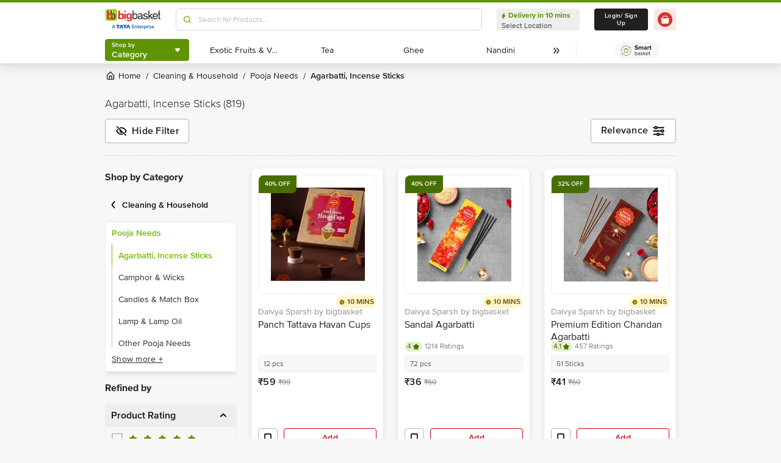

--- FILE ---
content_type: text/html; charset=utf-8
request_url: https://www.bigbasket.com/pc/cleaning-household/pooja-needs/agarbatti-incense-sticks/?nc=ct-fa
body_size: 42817
content:
<!DOCTYPE html><html class="scroll-smooth" lang="en"><head><meta charSet="utf-8" data-next-head=""/><meta name="viewport" content="width=device-width" data-next-head=""/><title data-next-head="">Buy Incense Sticks online at best available price.  - bigbasket</title><meta name="description" content="A Wide range of Agarbatti &amp; Incense Sticks products available online at bigbasket. Choose from a wide range of Pooja Samagri and get them delivered to your " data-next-head=""/><link rel="canonical" href="https://www.bigbasket.com/pc/cleaning-household/pooja-needs/agarbatti-incense-sticks/" data-next-head=""/><link rel="next" href="https://www.bigbasket.com/pc/cleaning-household/pooja-needs/agarbatti-incense-sticks/?page=2" data-next-head=""/><link rel="alternate" href="android-app://com.bigbasket.mobileapp/bigbasket/product_list/?type=pc&amp;slug=agarbatti-incense-sticks" data-next-head=""/><link rel="alternate" href="ios-app://660683603/bigbasket/product_list/?type=pc&amp;slug=agarbatti-incense-sticks" data-next-head=""/><style data-emotion="css-global 1l3bdf8">@font-face{font-family:ProximaNova;src:url(https://www.bbassets.com/bb2assets/fonts/ProximaNovaLight.woff2) format('woff');font-display:swap;font-weight:300;}@font-face{font-family:ProximaNova;src:url(https://www.bbassets.com/bb2assets/fonts/ProximaNovaRegular.woff2) format('woff');font-display:swap;font-weight:400;}@font-face{font-family:ProximaNova;src:url(https://www.bbassets.com/bb2assets/fonts/ProximaNovaSemibold.woff2) format('woff');font-display:swap;font-weight:600;}@font-face{font-family:ProximaNova;src:url(https://www.bbassets.com/bb2assets/fonts/ProximaNovaBold.woff2) format('woff');font-display:swap;font-weight:700;}</style><script type="text/javascript"></script><meta http-equiv="Content-Security-Policy" content="default-src &#x27;self&#x27; bbassets.com *.bbassets.com t.o-s.io *.t.o-s.io cloudflare.com *.cloudflare.com google.com *.google.com epsilondelta.co *.epsilondelta.co googletagmanager.com *.googletagmanager.com go-mpulse.net *.go-mpulse.net tatadigital.com *.tatadigital.com doubleclick.net *.doubleclick.net qualtrics.com *.qualtrics.com gstatic.com *.gstatic.com google-analytics.com *.google-analytics.com fullstory.com *.fullstory.com facebook.net *.facebook.net google.co.in *.google.co.in juspay.in *.juspay.in akstat.io *.akstat.io ed-sys.net *.ed-sys.net akamaihd.net *.akamaihd.net *.bigbasket.com pinterest.com *.pinterest.com googleapis.com *.googleapis.com facebook.com *.facebook.com appsflyer.com *.appsflyer.com googleadservices.com *.googleadservices.com newrelic.com *.newrelic.com citrusad.com *.citrusad.com nr-data.net *.nr-data.net citrusad.com *.citrusad.com nr-data.net *.nr-data.net nr-data.net *.nr-data.net youtube.com *.youtube.com; style-src &#x27;self&#x27; &#x27;unsafe-inline&#x27; bbassets.com *.bbassets.com cloudflare.com *.cloudflare.com google.com *.google.com epsilondelta.co *.epsilondelta.co googletagmanager.com *.googletagmanager.com go-mpulse.net *.go-mpulse.net tatadigital.com *.tatadigital.com doubleclick.net *.doubleclick.net qualtrics.com *.qualtrics.com gstatic.com *.gstatic.com google-analytics.com *.google-analytics.com fullstory.com *.fullstory.com facebook.net *.facebook.net google.co.in *.google.co.in juspay.in *.juspay.in akstat.io *.akstat.io ed-sys.net *.ed-sys.net akamaihd.net *.akamaihd.net *.bigbasket.com pinterest.com *.pinterest.com googleapis.com *.googleapis.com facebook.com *.facebook.com appsflyer.com *.appsflyer.com googleadservices.com *.googleadservices.com newrelic.com *.newrelic.com citrusad.com *.citrusad.com nr-data.net *.nr-data.net youtube.com *.youtube.com; script-src &#x27;self&#x27; &#x27;unsafe-inline&#x27; &#x27;unsafe-eval&#x27; bbassets.com *.bbassets.com cloudflare.com *.cloudflare.com google.com *.google.com epsilondelta.co *.epsilondelta.co googletagmanager.com *.googletagmanager.com go-mpulse.net *.go-mpulse.net tatadigital.com *.tatadigital.com doubleclick.net *.doubleclick.net qualtrics.com *.qualtrics.com gstatic.com *.gstatic.com google-analytics.com *.google-analytics.com fullstory.com *.fullstory.com facebook.net *.facebook.net google.co.in *.google.co.in juspay.in *.juspay.in akstat.io *.akstat.io ed-sys.net *.ed-sys.net akamaihd.net *.akamaihd.net *.bigbasket.com pinterest.com *.pinterest.com googleapis.com *.googleapis.com facebook.com *.facebook.com googleadservices.com *.googleadservices.com newrelic.com *.newrelic.com citrusad.com *.citrusad.com nr-data.net *.nr-data.net youtube.com *.youtube.com; connect-src &#x27;self&#x27; platform.grcv.io *.platform.grcv.io bbassets.com *.bbassets.com t.o-s.io *.t.o-s.io cloudflare.com *.cloudflare.com google.com *.google.com epsilondelta.co *.epsilondelta.co googletagmanager.com *.googletagmanager.com go-mpulse.net *.go-mpulse.net tatadigital.com *.tatadigital.com doubleclick.net *.doubleclick.net qualtrics.com *.qualtrics.com gstatic.com *.gstatic.com google-analytics.com *.google-analytics.com fullstory.com *.fullstory.com facebook.net *.facebook.net google.co.in *.google.co.in juspay.in *.juspay.in akstat.io *.akstat.io ed-sys.net *.ed-sys.net akamaihd.net *.akamaihd.net *.bigbasket.com pinterest.com *.pinterest.com googleapis.com *.googleapis.com facebook.com *.facebook.com appsflyer.com *.appsflyer.com googleadservices.com *.googleadservices.com newrelic.com *.newrelic.com citrusad.com *.citrusad.com nr-data.net *.nr-data.net youtube.com *.youtube.com; script-src-elem &#x27;self&#x27; &#x27;unsafe-inline&#x27; bbassets.com *.bbassets.com cloudflare.com *.cloudflare.com google.com *.google.com epsilondelta.co *.epsilondelta.co googletagmanager.com *.googletagmanager.com go-mpulse.net *.go-mpulse.net tatadigital.com *.tatadigital.com doubleclick.net *.doubleclick.net qualtrics.com *.qualtrics.com gstatic.com *.gstatic.com google-analytics.com *.google-analytics.com fullstory.com *.fullstory.com facebook.net *.facebook.net google.co.in *.google.co.in juspay.in *.juspay.in akstat.io *.akstat.io ed-sys.net *.ed-sys.net akamaihd.net *.akamaihd.net *.bigbasket.com pinterest.com *.pinterest.com googleapis.com *.googleapis.com facebook.com *.facebook.com appsflyer.com *.appsflyer.com googleadservices.com *.googleadservices.com newrelic.com *.newrelic.com citrusad.com *.citrusad.com nr-data.net *.nr-data.net youtube.com *.youtube.com; img-src &#x27;self&#x27; *.bigbasket.com facebook.com *.facebook.com &#x27;unsafe-inline&#x27; data: bbassets.com *.bbassets.com cloudflare.com *.cloudflare.com google.com *.google.com epsilondelta.co *.epsilondelta.co googletagmanager.com *.googletagmanager.com go-mpulse.net *.go-mpulse.net tatadigital.com *.tatadigital.com doubleclick.net *.doubleclick.net qualtrics.com *.qualtrics.com gstatic.com *.gstatic.com google-analytics.com *.google-analytics.com fullstory.com *.fullstory.com facebook.net *.facebook.net google.co.in *.google.co.in juspay.in *.juspay.in akstat.io *.akstat.io ed-sys.net *.ed-sys.net akamaihd.net *.akamaihd.net *.bigbasket.com pinterest.com *.pinterest.com googleapis.com *.googleapis.com facebook.com *.facebook.com appsflyer.com *.appsflyer.com googleadservices.com *.googleadservices.com newrelic.com *.newrelic.com citrusad.com *.citrusad.com nr-data.net *.nr-data.net youtube.com *.youtube.com; frame-src &#x27;self&#x27; bbassets.com *.bbassets.com cloudflare.com *.cloudflare.com google.com *.google.com epsilondelta.co *.epsilondelta.co googletagmanager.com *.googletagmanager.com go-mpulse.net *.go-mpulse.net tatadigital.com *.tatadigital.com doubleclick.net *.doubleclick.net qualtrics.com *.qualtrics.com gstatic.com *.gstatic.com google-analytics.com *.google-analytics.com fullstory.com *.fullstory.com facebook.net *.facebook.net google.co.in *.google.co.in juspay.in *.juspay.in akstat.io *.akstat.io ed-sys.net *.ed-sys.net akamaihd.net *.akamaihd.net *.bigbasket.com pinterest.com *.pinterest.com googleapis.com *.googleapis.com facebook.com *.facebook.com appsflyer.com *.appsflyer.com googleadservices.com *.googleadservices.com newrelic.com *.newrelic.com citrusad.com *.citrusad.com nr-data.net *.nr-data.net youtube.com *.youtube.com;"/><script defer="" src="https://cdnjs.cloudflare.com/ajax/libs/lottie-web/5.12.2/lottie.min.js" integrity="sha512-jEnuDt6jfecCjthQAJ+ed0MTVA++5ZKmlUcmDGBv2vUI/REn6FuIdixLNnQT+vKusE2hhTk2is3cFvv5wA+Sgg==" crossorigin="allow" referrerPolicy="no-referrer"></script><link rel="preload" href="https://www.bbassets.com/monsters-inc/static/_next/static/css/de47fb035a2812c2.css" as="style"/><link rel="stylesheet" href="https://www.bbassets.com/monsters-inc/static/_next/static/css/de47fb035a2812c2.css" data-n-g=""/><noscript data-n-css=""></noscript><script defer="" nomodule="" src="https://www.bbassets.com/monsters-inc/static/_next/static/chunks/polyfills-42372ed130431b0a.js"></script><script src="https://www.bbassets.com/monsters-inc/static/_next/static/chunks/webpack-dd3d33f2e2717f6a.js" defer=""></script><script src="https://www.bbassets.com/monsters-inc/static/_next/static/chunks/framework-6c17f08e07d1abc4.js" defer=""></script><script src="https://www.bbassets.com/monsters-inc/static/_next/static/chunks/main-eeaf11dd18a466dd.js" defer=""></script><script src="https://www.bbassets.com/monsters-inc/static/_next/static/chunks/pages/_app-db211c80d94381e4.js" defer=""></script><script src="https://www.bbassets.com/monsters-inc/static/_next/static/chunks/7e42aecb-0e800f78450ee91e.js" defer=""></script><script src="https://www.bbassets.com/monsters-inc/static/_next/static/chunks/4587-89daf5ea9a6d25af.js" defer=""></script><script src="https://www.bbassets.com/monsters-inc/static/_next/static/chunks/4481-fe79ec330a0d6bd9.js" defer=""></script><script src="https://www.bbassets.com/monsters-inc/static/_next/static/chunks/4315-d063229f55105aa7.js" defer=""></script><script src="https://www.bbassets.com/monsters-inc/static/_next/static/chunks/4240-bd3f4fadf75425d5.js" defer=""></script><script src="https://www.bbassets.com/monsters-inc/static/_next/static/chunks/7871-2adf33b895e8ce2f.js" defer=""></script><script src="https://www.bbassets.com/monsters-inc/static/_next/static/chunks/3821-c7b20da5d9ab3f61.js" defer=""></script><script src="https://www.bbassets.com/monsters-inc/static/_next/static/chunks/8318-4c73aa1bd3480f87.js" defer=""></script><script src="https://www.bbassets.com/monsters-inc/static/_next/static/chunks/8369-e154a6a8a4537abc.js" defer=""></script><script src="https://www.bbassets.com/monsters-inc/static/_next/static/chunks/6799-64d22dcf6302e390.js" defer=""></script><script src="https://www.bbassets.com/monsters-inc/static/_next/static/chunks/9492-99ac278389d31d1c.js" defer=""></script><script src="https://www.bbassets.com/monsters-inc/static/_next/static/chunks/9382-bc4cc8f3efca3f9e.js" defer=""></script><script src="https://www.bbassets.com/monsters-inc/static/_next/static/chunks/2608-d7621f4e0100a000.js" defer=""></script><script src="https://www.bbassets.com/monsters-inc/static/_next/static/chunks/5117-263209f2dcb48546.js" defer=""></script><script src="https://www.bbassets.com/monsters-inc/static/_next/static/chunks/5198-4a2c1094bf76406c.js" defer=""></script><script src="https://www.bbassets.com/monsters-inc/static/_next/static/chunks/2709-45c5f7968b132e79.js" defer=""></script><script src="https://www.bbassets.com/monsters-inc/static/_next/static/chunks/260-ead648cf152f377b.js" defer=""></script><script src="https://www.bbassets.com/monsters-inc/static/_next/static/chunks/1908-658b1d275b5d1d4c.js" defer=""></script><script src="https://www.bbassets.com/monsters-inc/static/_next/static/chunks/3822-9c53111b8ca558aa.js" defer=""></script><script src="https://www.bbassets.com/monsters-inc/static/_next/static/chunks/2263-0fe3928492810f91.js" defer=""></script><script src="https://www.bbassets.com/monsters-inc/static/_next/static/chunks/pages/%5Blisting%5D/%5B%5B...slug%5D%5D-f51088b2f59a5cf1.js" defer=""></script><script src="https://www.bbassets.com/monsters-inc/static/_next/static/TiBvbC2dBTBqbHRDcdku3/_buildManifest.js" defer=""></script><script src="https://www.bbassets.com/monsters-inc/static/_next/static/TiBvbC2dBTBqbHRDcdku3/_ssgManifest.js" defer=""></script><style id="__jsx-1259984711">.text-medium.jsx-1259984711{font-size:0.825rem;}</style><style id="__jsx-1497656626">.caret-position.jsx-1497656626{right:6px;}</style><style data-styled="" data-styled-version="5.3.11">.jkEncx{display:-webkit-box;display:-webkit-flex;display:-ms-flexbox;display:flex;-webkit-box-pack:center;-webkit-justify-content:center;-ms-flex-pack:center;justify-content:center;-webkit-align-items:center;-webkit-box-align:center;-ms-flex-align:center;align-items:center;font-weight:600;-webkit-letter-spacing:.25px;-moz-letter-spacing:.25px;-ms-letter-spacing:.25px;letter-spacing:.25px;border-width:2px;border-radius:.25rem;--bg-opacity:1;background-color:rgba(255,255,255,var(--bg-opacity));--border-opacity:1;border-color:rgba(80,80,80,var(--border-opacity));--text-opacity:1;color:rgba(80,80,80,var(--text-opacity));padding-left:0.75rem;padding-right:0.75rem;padding-top:.375rem;padding-bottom:.375rem;font-size:.875rem;line-height:1.33;}/*!sc*/
.jkEncx:disabled{--bg-opacity:1;background-color:rgba(238,238,238,var(--bg-opacity));--border-opacity:1;border-color:rgba(238,238,238,var(--border-opacity));--text-opacity:1;color:rgba(80,80,80,var(--text-opacity));cursor:not-allowed;}/*!sc*/
.jkEncx:hover{--bg-opacity:1;background-color:rgba(80,80,80,var(--bg-opacity));--text-opacity:1;color:rgba(255,255,255,var(--text-opacity));}/*!sc*/
.dEdziT{display:-webkit-box;display:-webkit-flex;display:-ms-flexbox;display:flex;-webkit-box-pack:center;-webkit-justify-content:center;-ms-flex-pack:center;justify-content:center;-webkit-align-items:center;-webkit-box-align:center;-ms-flex-align:center;align-items:center;font-weight:600;-webkit-letter-spacing:.25px;-moz-letter-spacing:.25px;-ms-letter-spacing:.25px;letter-spacing:.25px;border-width:2px;border-radius:.25rem;--bg-opacity:1;background-color:rgba(247,247,247,var(--bg-opacity));--border-opacity:1;border-color:rgba(238,238,238,var(--border-opacity));padding-left:1rem;padding-right:1rem;padding-top:0.5rem;padding-bottom:0.5rem;font-size:1rem;line-height:1.25rem;}/*!sc*/
.dEdziT:disabled{--bg-opacity:1;background-color:rgba(238,238,238,var(--bg-opacity));--border-opacity:1;border-color:rgba(238,238,238,var(--border-opacity));--text-opacity:1;color:rgba(80,80,80,var(--text-opacity));cursor:not-allowed;}/*!sc*/
.gSVSen{display:-webkit-box;display:-webkit-flex;display:-ms-flexbox;display:flex;-webkit-box-pack:center;-webkit-justify-content:center;-ms-flex-pack:center;justify-content:center;-webkit-align-items:center;-webkit-box-align:center;-ms-flex-align:center;align-items:center;font-weight:600;-webkit-letter-spacing:.25px;-moz-letter-spacing:.25px;-ms-letter-spacing:.25px;letter-spacing:.25px;border-width:2px;border-radius:.25rem;--bg-opacity:1;background-color:rgba(247,247,247,var(--bg-opacity));--border-opacity:1;border-color:rgba(238,238,238,var(--border-opacity));padding-left:1.25rem;padding-right:1.25rem;padding-top:.625rem;padding-bottom:.625rem;font-size:1rem;line-height:1.25rem;}/*!sc*/
.gSVSen:disabled{--bg-opacity:1;background-color:rgba(238,238,238,var(--bg-opacity));--border-opacity:1;border-color:rgba(238,238,238,var(--border-opacity));--text-opacity:1;color:rgba(80,80,80,var(--text-opacity));cursor:not-allowed;}/*!sc*/
data-styled.g1[id="Button-sc-1dr2sn8-0"]{content:"jkEncx,dEdziT,gSVSen,"}/*!sc*/
.hmGVdG{display:contents;z-index:99999;}/*!sc*/
data-styled.g3[id="sc-aXZVg"]{content:"hmGVdG,"}/*!sc*/
.jmHMZk{display:grid;grid-auto-flow:column;-webkit-align-content:center;-ms-flex-line-pack:center;align-content:center;-webkit-column-gap:1.5rem;column-gap:1.5rem;}/*!sc*/
data-styled.g11[id="sc-iGgWBj"]{content:"jmHMZk,"}/*!sc*/
.jfVqJL{height:0.25rem;--bg-opacity:1;background-color:rgba(228,241,204,var(--bg-opacity));}/*!sc*/
data-styled.g16[id="RouteLoader___StyledDiv-sc-1vvjinx-0"]{content:"jfVqJL,"}/*!sc*/
.kQLcMI{--bg-opacity:1;background-color:rgba(213,213,213,var(--bg-opacity));width:5rem;height:5rem;-webkit-animation:pulse 2s cubic-bezier(0.4,0,0.6,1) infinite;animation:pulse 2s cubic-bezier(0.4,0,0.6,1) infinite;}/*!sc*/
data-styled.g18[id="Shimmer-sc-1txap32-0"]{content:"kQLcMI,"}/*!sc*/
.taEWy{height:100%;}/*!sc*/
data-styled.g19[id="sc-jXbUNg"]{content:"taEWy,"}/*!sc*/
.ffLIFe{font-weight:600;}/*!sc*/
@media (min-width:1024px) and (max-width:1439px){.ffLIFe{font-size:.625rem;}}/*!sc*/
@media (min-width:1440px){.ffLIFe{font-size:.875rem;}}/*!sc*/
data-styled.g20[id="sc-dhKdcB"]{content:"ffLIFe,"}/*!sc*/
.jyxUkE{font-size:.875rem;font-weight:600;}/*!sc*/
data-styled.g21[id="sc-kpDqfm"]{content:"jyxUkE,"}/*!sc*/
.cTTZtN{place-self:center;}/*!sc*/
data-styled.g22[id="sc-dAlyuH"]{content:"cTTZtN,"}/*!sc*/
.bzClkP{position:absolute;top:100%;margin-top:0.25rem;z-index:10;outline:2px solid transparent;outline-offset:2px;-webkit-transition-property:-webkit-transform;-webkit-transition-property:transform;transition-property:transform;--transform-translate-x:0;--transform-translate-y:0;--transform-rotate:0;--transform-skew-x:0;--transform-skew-y:0;--transform-scale-x:1;--transform-scale-y:1;-webkit-transform:translateX(var(--transform-translate-x)) translateY(var(--transform-translate-y)) rotate(var(--transform-rotate)) skewX(var(--transform-skew-x)) skewY(var(--transform-skew-y)) scaleX(var(--transform-scale-x)) scaleY(var(--transform-scale-y));-ms-transform:translateX(var(--transform-translate-x)) translateY(var(--transform-translate-y)) rotate(var(--transform-rotate)) skewX(var(--transform-skew-x)) skewY(var(--transform-skew-y)) scaleX(var(--transform-scale-x)) scaleY(var(--transform-scale-y));transform:translateX(var(--transform-translate-x)) translateY(var(--transform-translate-y)) rotate(var(--transform-rotate)) skewX(var(--transform-skew-x)) skewY(var(--transform-skew-y)) scaleX(var(--transform-scale-x)) scaleY(var(--transform-scale-y));-webkit-transform-origin:top left;-ms-transform-origin:top left;transform-origin:top left;-webkit-transition-duration:300ms;transition-duration:300ms;--transform-scale-x:0;--transform-scale-y:0;}/*!sc*/
data-styled.g23[id="CategoryMenu___StyledMenuItems-sc-d3svbp-0"]{content:"bzClkP,"}/*!sc*/
@media (min-width:1024px) and (max-width:1439px){.dpSaJW{min-width:31.375rem;}}/*!sc*/
@media (min-width:1440px){.dpSaJW{min-width:39.375em;}}/*!sc*/
data-styled.g24[id="sc-jlZhew"]{content:"dpSaJW,"}/*!sc*/
.SZjOa{height:2.5rem;margin-top:0.5rem;margin-bottom:0.5rem;}/*!sc*/
@media (min-width:1024px) and (max-width:1439px){.SZjOa{min-width:35.5rem;}}/*!sc*/
@media (min-width:1440px){.SZjOa{min-width:41.5rem;}}/*!sc*/
data-styled.g25[id="sc-cwHptR"]{content:"SZjOa,"}/*!sc*/
.gUZa-DZ{overflow:hidden;}/*!sc*/
@media (min-width:1024px) and (max-width:1439px){.gUZa-DZ{width:8.5rem;}}/*!sc*/
@media (min-width:1440px){.gUZa-DZ{width:10.5rem;}}/*!sc*/
data-styled.g26[id="sc-jEACwC"]{content:"gUZa-DZ,"}/*!sc*/
.iRBIVS{position:fixed;top:0;left:0;width:100%;height:0.25rem;}/*!sc*/
data-styled.g28[id="sc-dLMFU"]{content:"iRBIVS,"}/*!sc*/
.epxdz{height:2.5rem;border-left-width:1px;border-right-width:1px;--border-opacity:1;border-color:rgba(255,255,255,var(--border-opacity));}/*!sc*/
data-styled.g29[id="sc-eDPEul"]{content:"epxdz,"}/*!sc*/
.kSUvNR{height:2.25rem;border-radius:.25rem;}/*!sc*/
@media (min-width:1024px) and (max-width:1439px){.kSUvNR{padding-left:.625rem;padding-right:.625rem;}}/*!sc*/
@media (min-width:1440px){.kSUvNR{padding-top:0.75rem;padding-bottom:0.75rem;padding-left:1.5rem;padding-right:1.5rem;}}/*!sc*/
data-styled.g33[id="sc-ikkxIA"]{content:"kSUvNR,"}/*!sc*/
.ffyYcs{height:2.25rem;}/*!sc*/
data-styled.g37[id="sc-hzhJZQ"]{content:"ffyYcs,"}/*!sc*/
.GSAQP{margin-bottom:0.25rem;}/*!sc*/
data-styled.g39[id="Header___StyledRouteLoader2-sc-19kl9m3-0"]{content:"GSAQP,"}/*!sc*/
.jZcszY{display:-webkit-box;display:-webkit-flex;display:-ms-flexbox;display:flex;-webkit-align-items:center;-webkit-box-align:center;-ms-flex-align:center;align-items:center;-webkit-box-pack:center;-webkit-justify-content:center;-ms-flex-pack:center;justify-content:center;padding-top:0.25rem;padding-bottom:0.25rem;padding-left:1px;padding-right:0.5rem;--bg-opacity:1;background-color:rgba(221,221,221,var(--bg-opacity));border-radius:6.25rem;padding-right:.625rem;padding-left:.625rem;padding-top:0.125rem;padding-bottom:0.125rem;border-top-left-radius:.5rem;border-bottom-right-radius:.5rem;border-top-right-radius:0;border-bottom-left-radius:0;--bg-opacity:1;background-color:rgba(71,111,0,var(--bg-opacity));}/*!sc*/
@media (min-width:1440px){.jZcszY{padding-top:0.25rem;padding-bottom:0.25rem;}}/*!sc*/
data-styled.g92[id="sc-ddjGPC"]{content:"jZcszY,"}/*!sc*/
.bDKhwZ{display:-webkit-box;display:-webkit-flex;display:-ms-flexbox;display:flex;font-size:.625rem;line-height:1rem;font-weight:400;--text-opacity:1;color:rgba(80,80,80,var(--text-opacity));display:block;--text-opacity:1;color:rgba(255,255,255,var(--text-opacity));text-transform:uppercase;}/*!sc*/
data-styled.g93[id="Tags___StyledLabel2-sc-aeruf4-0"]{content:"bDKhwZ,"}/*!sc*/
.UgMQB{position:absolute;top:0;left:0;}/*!sc*/
data-styled.g94[id="Offers___StyledDiv-sc-118xvhp-0"]{content:"UgMQB,"}/*!sc*/
.jJmfsp{height:100%;}/*!sc*/
data-styled.g98[id="Eta___StyledLabel-sc-wkn76j-0"]{content:"jJmfsp,"}/*!sc*/
.gGuxrf{overflow:hidden;display:block;-webkit-box-orient:vertical;-webkit-line-clamp:3;font-size:.875rem;line-height:1.33;--text-opacity:1;color:rgba(144,144,144,var(--text-opacity));}/*!sc*/
data-styled.g100[id="BrandName___StyledLabel2-sc-hssfrl-0"]{content:"gGuxrf,"}/*!sc*/
.hvSOGM{padding-left:0.25rem;padding-right:0.25rem;border-radius:6.25rem;display:-webkit-box;display:-webkit-flex;display:-ms-flexbox;display:flex;-webkit-box-pack:center;-webkit-justify-content:center;-ms-flex-pack:center;justify-content:center;-webkit-align-items:center;-webkit-box-align:center;-ms-flex-align:center;align-items:center;font-weight:400;font-size:.75rem;height:1rem;--bg-opacity:1;background-color:rgba(228,241,204,var(--bg-opacity));--text-opacity:1;color:rgba(71,111,0,var(--text-opacity));}/*!sc*/
data-styled.g101[id="sc-jnOGJG"]{content:"hvSOGM,"}/*!sc*/
.gKwOVS{fill:currentColor;stroke:currentColor;margin-left:0.125rem;margin-top:-1px;--text-opacity:1;color:rgba(71,111,0,var(--text-opacity));}/*!sc*/
data-styled.g102[id="Badges___StyledStarIcon-sc-1k3p1ug-0"]{content:"gKwOVS,"}/*!sc*/
.PPTGl{display:-webkit-box;display:-webkit-flex;display:-ms-flexbox;display:flex;-webkit-align-items:center;-webkit-box-align:center;-ms-flex-align:center;align-items:center;height:1rem;}/*!sc*/
.PPTGl > :not(template) ~ :not(template){--space-x-reverse:0;margin-right:calc(0.25rem * var(--space-x-reverse));margin-left:calc(0.25rem * calc(1 - var(--space-x-reverse)));}/*!sc*/
data-styled.g103[id="sc-dZoequ"]{content:"PPTGl,"}/*!sc*/
.iFVxgh{font-weight:400;font-size:.75rem;line-height:0.875rem;--text-opacity:1;color:rgba(128,128,128,var(--text-opacity));}/*!sc*/
data-styled.g104[id="ReviewsAndRatings___StyledLabel-sc-2rprpc-0"]{content:"iFVxgh,"}/*!sc*/
.irfeLu{--bg-opacity:1;background-color:rgba(255,255,255,var(--bg-opacity));display:-webkit-box;display:-webkit-flex;display:-ms-flexbox;display:flex;-webkit-flex-direction:column;-ms-flex-direction:column;flex-direction:column;box-shadow:0px 2px 8px rgba(48,48,48,0.08),0px 20px 32px rgba(96,96,96,0.24);padding:.625rem;border-radius:.5rem;}/*!sc*/
data-styled.g105[id="sc-eZkCL"]{content:"irfeLu,"}/*!sc*/
.cgDdbl{width:100%;--bg-opacity:1;background-color:rgba(238,238,238,var(--bg-opacity));margin-bottom:0.25rem;border-radius:.25rem;}/*!sc*/
@media (min-width:1024px) and (max-width:1439px){.cgDdbl{width:12.125rem;height:12.125rem;}}/*!sc*/
@media (min-width:1440px){.cgDdbl{width:15rem;height:15rem;}}/*!sc*/
data-styled.g106[id="sc-ggpjZQ"]{content:"cgDdbl,"}/*!sc*/
.bgOxuL{width:6rem;height:1.25rem;--bg-opacity:1;background-color:rgba(238,238,238,var(--bg-opacity));border-radius:.25rem;}/*!sc*/
data-styled.g107[id="sc-cmaqmh"]{content:"bgOxuL,"}/*!sc*/
.hXkwsT{width:3rem;height:1.25rem;--bg-opacity:1;background-color:rgba(238,238,238,var(--bg-opacity));border-radius:.25rem;}/*!sc*/
data-styled.g108[id="sc-kAkpmW"]{content:"hXkwsT,"}/*!sc*/
.lidIvh{width:4rem;height:1.125rem;--bg-opacity:1;background-color:rgba(238,238,238,var(--bg-opacity));border-radius:.25rem;margin-bottom:0.125rem;}/*!sc*/
data-styled.g109[id="sc-gFVvzn"]{content:"lidIvh,"}/*!sc*/
.cEIDQf{width:100%;height:2.5rem;--bg-opacity:1;background-color:rgba(238,238,238,var(--bg-opacity));margin-bottom:0.125rem;border-radius:.25rem;}/*!sc*/
data-styled.g110[id="sc-brPLxw"]{content:"cEIDQf,"}/*!sc*/
.bjjUJW{width:5rem;height:1rem;--bg-opacity:1;background-color:rgba(238,238,238,var(--bg-opacity));border-radius:.25rem;margin-bottom:0.5rem;}/*!sc*/
data-styled.g111[id="sc-iMWBiJ"]{content:"bjjUJW,"}/*!sc*/
.eplSCa{width:100%;height:1.75rem;--bg-opacity:1;background-color:rgba(238,238,238,var(--bg-opacity));margin-bottom:0.5rem;border-radius:.25rem;}/*!sc*/
data-styled.g112[id="sc-fvtFIe"]{content:"eplSCa,"}/*!sc*/
.ebacRy{width:5rem;height:1.25rem;margin-right:0.25rem;--bg-opacity:1;background-color:rgba(238,238,238,var(--bg-opacity));border-radius:.25rem;}/*!sc*/
data-styled.g113[id="sc-bBeLUv"]{content:"ebacRy,"}/*!sc*/
.LgOqO{width:2.5rem;height:1.25rem;--bg-opacity:1;background-color:rgba(238,238,238,var(--bg-opacity));border-radius:.25rem;}/*!sc*/
data-styled.g114[id="sc-ihgnxF"]{content:"LgOqO,"}/*!sc*/
.khXvrM{width:8rem;height:1.5rem;--bg-opacity:1;background-color:rgba(238,238,238,var(--bg-opacity));border-radius:.25rem;margin-bottom:.625rem;}/*!sc*/
data-styled.g115[id="sc-jMakVo"]{content:"khXvrM,"}/*!sc*/
.brwfMW{width:100%;height:1.75rem;margin-bottom:.625rem;--bg-opacity:1;background-color:rgba(238,238,238,var(--bg-opacity));border-radius:.25rem;}/*!sc*/
data-styled.g116[id="sc-iMTnTL"]{content:"brwfMW,"}/*!sc*/
.lbcQVw{width:2rem;height:2rem;--bg-opacity:1;background-color:rgba(238,238,238,var(--bg-opacity));border-radius:.25rem;margin-right:.625rem;}/*!sc*/
data-styled.g117[id="sc-krNlru"]{content:"lbcQVw,"}/*!sc*/
.hjazRA{width:100%;height:2rem;--bg-opacity:1;background-color:rgba(238,238,238,var(--bg-opacity));border-radius:.25rem;}/*!sc*/
data-styled.g118[id="sc-hwdzOV"]{content:"hjazRA,"}/*!sc*/
.esnQiq{height:100%;--bg-opacity:1;background-color:rgba(255,255,255,var(--bg-opacity));border-width:1px;--border-opacity:1;border-color:rgba(204,0,0,var(--border-opacity));--text-opacity:1;color:rgba(204,0,0,var(--text-opacity));}/*!sc*/
.esnQiq:hover{--bg-opacity:1;background-color:rgba(204,0,0,var(--bg-opacity));--text-opacity:1;color:rgba(255,255,255,var(--text-opacity));}/*!sc*/
data-styled.g121[id="sc-ibQAlb"]{content:"esnQiq,"}/*!sc*/
.hnCWFX{display:-webkit-box;display:-webkit-flex;display:-ms-flexbox;display:flex;-webkit-align-items:center;-webkit-box-align:center;-ms-flex-align:center;align-items:center;height:1.25rem;}/*!sc*/
.hnCWFX > :not(template) ~ :not(template){--space-x-reverse:0;margin-right:calc(0.25rem * var(--space-x-reverse));margin-left:calc(0.25rem * calc(1 - var(--space-x-reverse)));}/*!sc*/
data-styled.g126[id="sc-hZDyAQ"]{content:"hnCWFX,"}/*!sc*/
.dXdPEw{font-weight:600;font-size:1rem;line-height:1.25rem;-webkit-letter-spacing:0.025em;-moz-letter-spacing:0.025em;-ms-letter-spacing:0.025em;letter-spacing:0.025em;--text-opacity:1;color:rgba(32,32,32,var(--text-opacity));}/*!sc*/
data-styled.g127[id="sc-fTFjTM"]{content:"dXdPEw,"}/*!sc*/
.iYabHl{font-weight:400;font-size:.75rem;line-height:1.33;--text-opacity:1;color:rgba(128,128,128,var(--text-opacity));-webkit-text-decoration:line-through;text-decoration:line-through;}/*!sc*/
data-styled.g128[id="Pricing___StyledLabel2-sc-pldi2d-0"]{content:"iYabHl,"}/*!sc*/
.bFjDCO{display:-webkit-box;display:-webkit-flex;display:-ms-flexbox;display:flex;-webkit-flex-direction:column;-ms-flex-direction:column;flex-direction:column;padding:.625rem;cursor:pointer;--bg-opacity:1;background-color:rgba(255,255,255,var(--bg-opacity));border-width:1px;--border-opacity:1;border-color:rgba(247,247,247,var(--border-opacity));border-radius:.5rem;box-shadow:0px 4px 8px rgba(96,96,96,0.16);overflow:hidden;gap:0.25rem;}/*!sc*/
@media (min-width:1024px) and (max-width:1439px){.bFjDCO{width:13.5rem;max-height:31rem;}}/*!sc*/
@media (min-width:1440px){.bFjDCO{width:16.5rem;max-height:34.125rem;}}/*!sc*/
data-styled.g129[id="SKUDeck___StyledDiv-sc-1e5d9gk-0"]{content:"bFjDCO,"}/*!sc*/
@media (min-width:1024px) and (max-width:1439px){.jBNVqh{padding:1.25rem;width:12.125rem;height:12.125rem;}}/*!sc*/
@media (min-width:1440px){.jBNVqh{padding:1.5rem;width:15rem;height:15rem;}}/*!sc*/
data-styled.g151[id="sc-kbousE"]{content:"jBNVqh,"}/*!sc*/
.nDfqk{width:100%;height:100%;--bg-opacity:1;background-color:rgba(221,221,221,var(--bg-opacity));border-radius:.5rem;}/*!sc*/
data-styled.g152[id="sc-sLsrZ"]{content:"nDfqk,"}/*!sc*/
.dKFVyu{padding-left:0;padding-right:0;position:absolute;top:0;left:0;z-index:1;width:100%;height:100%;-webkit-transition-duration:300ms;transition-duration:300ms;--transform-translate-x:0;--transform-translate-y:0;--transform-rotate:0;--transform-skew-x:0;--transform-skew-y:0;--transform-scale-x:1;--transform-scale-y:1;-webkit-transform:translateX(var(--transform-translate-x)) translateY(var(--transform-translate-y)) rotate(var(--transform-rotate)) skewX(var(--transform-skew-x)) skewY(var(--transform-skew-y)) scaleX(var(--transform-scale-x)) scaleY(var(--transform-scale-y));-ms-transform:translateX(var(--transform-translate-x)) translateY(var(--transform-translate-y)) rotate(var(--transform-rotate)) skewX(var(--transform-skew-x)) skewY(var(--transform-skew-y)) scaleX(var(--transform-scale-x)) scaleY(var(--transform-scale-y));transform:translateX(var(--transform-translate-x)) translateY(var(--transform-translate-y)) rotate(var(--transform-rotate)) skewX(var(--transform-skew-x)) skewY(var(--transform-skew-y)) scaleX(var(--transform-scale-x)) scaleY(var(--transform-scale-y));border-width:1px;opacity:1;}/*!sc*/
@media (min-width:1024px) and (max-width:1439px){.dKFVyu{font-size:.875rem;}}/*!sc*/
@media (min-width:1440px){.dKFVyu{font-size:1rem;line-height:1.25rem;padding-top:0.5rem;padding-bottom:0.5rem;}}/*!sc*/
data-styled.g168[id="sc-ecPEgm"]{content:"dKFVyu,"}/*!sc*/
.hUDVRp{width:33.333333%;height:100%;padding-left:0;padding-right:0;padding-top:0;padding-bottom:0;-webkit-transition-duration:300ms;transition-duration:300ms;--transform-translate-x:0;--transform-translate-y:0;--transform-rotate:0;--transform-skew-x:0;--transform-skew-y:0;--transform-scale-x:1;--transform-scale-y:1;-webkit-transform:translateX(var(--transform-translate-x)) translateY(var(--transform-translate-y)) rotate(var(--transform-rotate)) skewX(var(--transform-skew-x)) skewY(var(--transform-skew-y)) scaleX(var(--transform-scale-x)) scaleY(var(--transform-scale-y));-ms-transform:translateX(var(--transform-translate-x)) translateY(var(--transform-translate-y)) rotate(var(--transform-rotate)) skewX(var(--transform-skew-x)) skewY(var(--transform-skew-y)) scaleX(var(--transform-scale-x)) scaleY(var(--transform-scale-y));transform:translateX(var(--transform-translate-x)) translateY(var(--transform-translate-y)) rotate(var(--transform-rotate)) skewX(var(--transform-skew-x)) skewY(var(--transform-skew-y)) scaleX(var(--transform-scale-x)) scaleY(var(--transform-scale-y));border-top-left-radius:0;border-bottom-left-radius:0;opacity:1;border-top-right-radius:.25rem;border-bottom-right-radius:.25rem;--transform-translate-x:-100%;opacity:0;}/*!sc*/
data-styled.g169[id="sc-gdyeKB"]{content:"hUDVRp,"}/*!sc*/
.dUOpYE{width:33.333333%;height:100%;padding-left:0;padding-right:0;padding-top:0;padding-bottom:0;-webkit-transition-duration:300ms;transition-duration:300ms;--transform-translate-x:0;--transform-translate-y:0;--transform-rotate:0;--transform-skew-x:0;--transform-skew-y:0;--transform-scale-x:1;--transform-scale-y:1;-webkit-transform:translateX(var(--transform-translate-x)) translateY(var(--transform-translate-y)) rotate(var(--transform-rotate)) skewX(var(--transform-skew-x)) skewY(var(--transform-skew-y)) scaleX(var(--transform-scale-x)) scaleY(var(--transform-scale-y));-ms-transform:translateX(var(--transform-translate-x)) translateY(var(--transform-translate-y)) rotate(var(--transform-rotate)) skewX(var(--transform-skew-x)) skewY(var(--transform-skew-y)) scaleX(var(--transform-scale-x)) scaleY(var(--transform-scale-y));transform:translateX(var(--transform-translate-x)) translateY(var(--transform-translate-y)) rotate(var(--transform-rotate)) skewX(var(--transform-skew-x)) skewY(var(--transform-skew-y)) scaleX(var(--transform-scale-x)) scaleY(var(--transform-scale-y));border-top-right-radius:0;border-bottom-right-radius:0;opacity:1;border-top-left-radius:.25rem;border-bottom-left-radius:.25rem;--transform-translate-x:100%;opacity:0;}/*!sc*/
data-styled.g170[id="sc-kzqdkY"]{content:"dUOpYE,"}/*!sc*/
.coUuHR{width:8rem;height:2rem;--bg-opacity:1;background-color:rgba(238,238,238,var(--bg-opacity));border-radius:.25rem;}/*!sc*/
data-styled.g171[id="sc-bDpDS"]{content:"coUuHR,"}/*!sc*/
.icvQaq{margin-right:.625rem;border-radius:.25rem;}/*!sc*/
.icvQaq:hover{box-shadow:0px 0px 1px rgba(48,48,48,0.04),0px 2px 4px rgba(96,96,96,0.16);}/*!sc*/
@media (min-width:1024px) and (max-width:1439px){.icvQaq{width:2rem;height:2rem;}}/*!sc*/
@media (min-width:1440px){.icvQaq{width:2.25rem;height:2.25rem;}}/*!sc*/
data-styled.g172[id="sc-bVHCgj"]{content:"icvQaq,"}/*!sc*/
.ccWybR{width:100%;}/*!sc*/
@media (min-width:1024px) and (max-width:1439px){.ccWybR{height:2rem;font-size:.875rem;}}/*!sc*/
@media (min-width:1440px){.ccWybR{height:2.25rem;font-size:1rem;}}/*!sc*/
data-styled.g173[id="sc-dSIIpw"]{content:"ccWybR,"}/*!sc*/
.kLYsVb{margin-right:.625rem;border-radius:.25rem;}/*!sc*/
.kLYsVb:hover{box-shadow:0px 0px 1px rgba(48,48,48,0.04),0px 2px 4px rgba(96,96,96,0.16);}/*!sc*/
@media (min-width:1024px) and (max-width:1439px){.kLYsVb{width:2rem;height:2rem;}}/*!sc*/
@media (min-width:1440px){.kLYsVb{width:2.25rem;height:2.25rem;}}/*!sc*/
data-styled.g174[id="sc-fMMURN"]{content:"kLYsVb,"}/*!sc*/
.fFIOPA{position:relative;display:-webkit-box;display:-webkit-flex;display:-ms-flexbox;display:flex;-webkit-align-items:center;-webkit-box-align:center;-ms-flex-align:center;align-items:center;-webkit-box-pack:center;-webkit-justify-content:center;-ms-flex-pack:center;justify-content:center;width:33.333333%;height:100%;padding-left:0;padding-right:0;border-width:2px;border-style:solid;opacity:1;--border-opacity:1;border-color:rgba(204,0,0,var(--border-opacity));font-size:.875rem;line-height:1.1875;--text-opacity:1;color:rgba(204,0,0,var(--text-opacity));opacity:0;}/*!sc*/
data-styled.g176[id="sc-YysOf"]{content:"fFIOPA,"}/*!sc*/
.fVRxzW{position:absolute;font-weight:600;--transform-translate-x:-50%;--transform-translate-y:-50%;--transform-rotate:0;--transform-skew-x:0;--transform-skew-y:0;--transform-scale-x:1;--transform-scale-y:1;-webkit-transform:translateX(var(--transform-translate-x)) translateY(var(--transform-translate-y)) rotate(var(--transform-rotate)) skewX(var(--transform-skew-x)) skewY(var(--transform-skew-y)) scaleX(var(--transform-scale-x)) scaleY(var(--transform-scale-y));-ms-transform:translateX(var(--transform-translate-x)) translateY(var(--transform-translate-y)) rotate(var(--transform-rotate)) skewX(var(--transform-skew-x)) skewY(var(--transform-skew-y)) scaleX(var(--transform-scale-x)) scaleY(var(--transform-scale-y));transform:translateX(var(--transform-translate-x)) translateY(var(--transform-translate-y)) rotate(var(--transform-rotate)) skewX(var(--transform-skew-x)) skewY(var(--transform-skew-y)) scaleX(var(--transform-scale-x)) scaleY(var(--transform-scale-y));top:50%;left:50%;}/*!sc*/
@media (min-width:1440px){.fVRxzW{font-size:1rem;}}/*!sc*/
data-styled.g177[id="sc-cVzyXs"]{content:"fVRxzW,"}/*!sc*/
.cnRbqZ{width:100%;overflow:hidden;text-overflow:ellipsis;white-space:nowrap;padding-left:0.5rem;padding-right:0.125rem;padding-top:0;padding-bottom:0;height:1.75rem;line-height:1.1875;display:-webkit-box;display:-webkit-flex;display:-ms-flexbox;display:flex;-webkit-box-pack:justify;-webkit-justify-content:space-between;-ms-flex-pack:justify;justify-content:space-between;-webkit-align-items:center;-webkit-box-align:center;-ms-flex-align:center;align-items:center;border-width:1px;--bg-opacity:1;background-color:rgba(255,255,255,var(--bg-opacity));--text-opacity:1;color:rgba(96,96,96,var(--text-opacity));--border-opacity:1;border-color:rgba(221,221,221,var(--border-opacity));}/*!sc*/
@media (min-width:1024px) and (max-width:1439px){.cnRbqZ{font-size:.75rem;}}/*!sc*/
@media (min-width:1440px){.cnRbqZ{height:1.875rem;font-size:.875rem;line-height:1.33;}}/*!sc*/
.cnRbqZ:hover{--border-opacity:1;border-color:rgba(32,32,32,var(--border-opacity));}/*!sc*/
@media (min-width:1440px){.cnRbqZ{--border-opacity:1;border-color:rgba(213,213,213,var(--border-opacity));}}/*!sc*/
data-styled.g181[id="sc-dPZUQH"]{content:"cnRbqZ,"}/*!sc*/
.fWdres{text-align:left;overflow:hidden;text-overflow:ellipsis;white-space:nowrap;}/*!sc*/
data-styled.g182[id="sc-eBHhsj"]{content:"fWdres,"}/*!sc*/
.hZcweF{display:-webkit-box;display:-webkit-flex;display:-ms-flexbox;display:flex;padding-left:0.5rem;padding-right:0.5rem;height:1.75rem;-webkit-align-items:center;-webkit-box-align:center;-ms-flex-align:center;align-items:center;overflow:hidden;text-overflow:ellipsis;white-space:nowrap;border-width:1px;border-style:solid;--bg-opacity:1;background-color:rgba(247,247,247,var(--bg-opacity));--border-opacity:1;border-color:rgba(238,238,238,var(--border-opacity));border-radius:.25rem;--text-opacity:1;color:rgba(96,96,96,var(--text-opacity));}/*!sc*/
@media (min-width:1024px) and (max-width:1439px){.hZcweF{font-size:.75rem;}}/*!sc*/
@media (min-width:1440px){.hZcweF{height:1.875rem;font-size:.875rem;}}/*!sc*/
data-styled.g191[id="PackSelector___StyledLabel-sc-1lmu4hv-0"]{content:"hZcweF,"}/*!sc*/
.jEyZGv{display:-webkit-box;display:-webkit-flex;display:-ms-flexbox;display:flex;-webkit-align-items:center;-webkit-box-align:center;-ms-flex-align:center;align-items:center;position:relative;width:100%;padding-top:0.188rem;padding-bottom:0.188rem;padding-left:0.5rem;padding-right:.375rem;cursor:pointer;border-width:1px;border-style:solid;border-radius:.25rem;}/*!sc*/
data-styled.g192[id="sc-gvZAcH"]{content:"jEyZGv,"}/*!sc*/
.fxgKgL{margin-left:auto;}/*!sc*/
data-styled.g271[id="sc-emIrwa"]{content:"fxgKgL,"}/*!sc*/
.jXeEcD{width:100%;height:100%;}/*!sc*/
data-styled.g272[id="SKU___StyledSKUDeckCTA-sc-1bishsc-0"]{content:"jXeEcD,"}/*!sc*/
.dbnMCn{display:-webkit-box;display:-webkit-flex;display:-ms-flexbox;display:flex;-webkit-box-pack:start;-webkit-justify-content:flex-start;-ms-flex-pack:start;justify-content:flex-start;-webkit-align-items:center;-webkit-box-align:center;-ms-flex-align:center;align-items:center;font-size:.875rem;--text-opacity:1;color:rgba(13,19,0,var(--text-opacity));}/*!sc*/
data-styled.g308[id="Breadcrumb___StyledDiv-sc-1jdzjpl-0"]{content:"dbnMCn,"}/*!sc*/
.sNXzS{padding-top:0.5rem;padding-bottom:0.5rem;font-size:1rem;-webkit-align-items:flex-start;-webkit-box-align:flex-start;-ms-flex-align:flex-start;align-items:flex-start;border-width:1px;--border-opacity:1;border-color:rgba(179,179,179,var(--border-opacity));--text-opacity:1;color:rgba(32,32,32,var(--text-opacity));}/*!sc*/
@media (min-width:1024px) and (max-width:1439px){.sNXzS{padding-left:1rem;padding-right:1rem;}}/*!sc*/
@media (min-width:1440px){.sNXzS{padding-left:1.875rem;padding-right:1.875rem;}}/*!sc*/
.sNXzS:hover{--border-opacity:1;border-color:rgba(64,64,64,var(--border-opacity));--bg-opacity:1;background-color:rgba(64,64,64,var(--bg-opacity));}/*!sc*/
data-styled.g682[id="sc-dLmyTH"]{content:"sNXzS,"}/*!sc*/
.kqWOBQ{font-weight:600;}/*!sc*/
data-styled.g683[id="sc-fInFcU"]{content:"kqWOBQ,"}/*!sc*/
.jVByTb{display:block;margin-bottom:1rem;font-weight:700;--text-opacity:1;color:rgba(32,32,32,var(--text-opacity));line-height:1.4;}/*!sc*/
@media (min-width:1024px) and (max-width:1439px){.jVByTb{font-size:1rem;}}/*!sc*/
@media (min-width:1440px){.jVByTb{font-size:1.125rem;}}/*!sc*/
data-styled.g691[id="sc-iBbrVh"]{content:"jVByTb,"}/*!sc*/
.kTVpVn{padding-top:0.5rem;padding-bottom:0.5rem;margin-bottom:.625rem;display:-webkit-box;display:-webkit-flex;display:-ms-flexbox;display:flex;-webkit-align-items:center;-webkit-box-align:center;-ms-flex-align:center;align-items:center;}/*!sc*/
data-styled.g692[id="sc-bHxGWI"]{content:"kTVpVn,"}/*!sc*/
.bmmHGt{margin-top:0.25rem;margin-bottom:0.25rem;cursor:pointer;display:-webkit-box;display:-webkit-flex;display:-ms-flexbox;display:flex;-webkit-align-items:center;-webkit-box-align:center;-ms-flex-align:center;align-items:center;line-height:2;font-weight:600;--text-opacity:1;color:rgba(118,185,0,var(--text-opacity));}/*!sc*/
@media (min-width:1024px) and (max-width:1439px){.bmmHGt{font-size:.875rem;}}/*!sc*/
@media (min-width:1440px){.bmmHGt{font-size:1rem;}}/*!sc*/
data-styled.g693[id="sc-grmefH"]{content:"bmmHGt,"}/*!sc*/
.hlFVzN{height:1.25rem;display:-webkit-box;display:-webkit-flex;display:-ms-flexbox;display:flex;cursor:pointer;-webkit-align-items:center;-webkit-box-align:center;-ms-flex-align:center;align-items:center;-webkit-flex-shrink:0;-ms-flex-negative:0;flex-shrink:0;box-sizing:content-box;padding-left:.625rem;border-left-width:1px;--border-opacity:1;border-color:rgba(196,196,196,var(--border-opacity));--border-opacity:1;border-color:rgba(118,185,0,var(--border-opacity));}/*!sc*/
@media (min-width:1024px) and (max-width:1439px){.hlFVzN{padding-top:0.5rem;padding-bottom:0.5rem;}}/*!sc*/
@media (min-width:1440px){.hlFVzN{padding-top:.625rem;padding-bottom:.625rem;}}/*!sc*/
.evEGDj{height:1.25rem;display:-webkit-box;display:-webkit-flex;display:-ms-flexbox;display:flex;cursor:pointer;-webkit-align-items:center;-webkit-box-align:center;-ms-flex-align:center;align-items:center;-webkit-flex-shrink:0;-ms-flex-negative:0;flex-shrink:0;box-sizing:content-box;padding-left:.625rem;border-left-width:1px;--border-opacity:1;border-color:rgba(196,196,196,var(--border-opacity));}/*!sc*/
@media (min-width:1024px) and (max-width:1439px){.evEGDj{padding-top:0.5rem;padding-bottom:0.5rem;}}/*!sc*/
@media (min-width:1440px){.evEGDj{padding-top:.625rem;padding-bottom:.625rem;}}/*!sc*/
data-styled.g694[id="sc-kNecGe"]{content:"hlFVzN,evEGDj,"}/*!sc*/
.fgiFrL{display:block;overflow:hidden;text-overflow:ellipsis;white-space:nowrap;--text-opacity:1;color:rgba(118,185,0,var(--text-opacity));font-weight:600;}/*!sc*/
@media (min-width:1024px) and (max-width:1439px){.fgiFrL{font-size:.875rem;}}/*!sc*/
@media (min-width:1440px){.fgiFrL{font-size:1rem;}}/*!sc*/
.gPTtii{display:block;overflow:hidden;text-overflow:ellipsis;white-space:nowrap;--text-opacity:1;color:rgba(48,48,48,var(--text-opacity));}/*!sc*/
@media (min-width:1024px) and (max-width:1439px){.gPTtii{font-size:.875rem;}}/*!sc*/
@media (min-width:1440px){.gPTtii{font-size:1rem;}}/*!sc*/
data-styled.g695[id="sc-bNYLpl"]{content:"fgiFrL,gPTtii,"}/*!sc*/
.cIFSFf{padding:0;margin-top:.625rem;-webkit-align-self:flex-start;-ms-flex-item-align:start;align-self:flex-start;line-height:1.33;--text-opacity:1;color:rgba(48,48,48,var(--text-opacity));-webkit-text-decoration:underline;text-decoration:underline;--bg-opacity:1;background-color:rgba(255,255,255,var(--bg-opacity));border-style:none;font-weight:400;}/*!sc*/
@media (min-width:1024px) and (max-width:1439px){.cIFSFf{font-size:.875rem;}}/*!sc*/
@media (min-width:1440px){.cIFSFf{font-size:1rem;}}/*!sc*/
data-styled.g696[id="sc-gjQJPI"]{content:"cIFSFf,"}/*!sc*/
.hhbSA-d{font-weight:600;--text-opacity:1;color:rgba(16,16,16,var(--text-opacity));}/*!sc*/
data-styled.g698[id="sc-dJltXf"]{content:"hhbSA-d,"}/*!sc*/
.NUgtw{display:-webkit-box;display:-webkit-flex;display:-ms-flexbox;display:flex;-webkit-align-items:center;-webkit-box-align:center;-ms-flex-align:center;align-items:center;font-size:.875rem;--text-opacity:1;color:rgba(80,80,80,var(--text-opacity));}/*!sc*/
.cbKesa{display:-webkit-box;display:-webkit-flex;display:-ms-flexbox;display:flex;-webkit-align-items:center;-webkit-box-align:center;-ms-flex-align:center;align-items:center;font-size:.875rem;--text-opacity:1;color:rgba(80,80,80,var(--text-opacity));margin-top:1.125rem;}/*!sc*/
data-styled.g699[id="sc-ifdsxC"]{content:"NUgtw,cbKesa,"}/*!sc*/
.gErbWJ{width:1.125rem;height:1.125rem;margin-right:.625rem;background-color:transparent;}/*!sc*/
.group:hover .sc-dgSOao{--border-opacity:1;border-color:rgba(118,185,0,var(--border-opacity));}/*!sc*/
data-styled.g700[id="sc-dgSOao"]{content:"gErbWJ,"}/*!sc*/
.daXjgP{fill:currentColor;margin-right:.625rem;--text-opacity:1;color:rgba(94,148,0,var(--text-opacity));stroke:currentColor;}/*!sc*/
@media (min-width:1024px) and (max-width:1439px){.daXjgP{height:.875rem;width:.875rem;}}/*!sc*/
@media (min-width:1440px){.daXjgP{height:1rem;width:1rem;}}/*!sc*/
data-styled.g701[id="sc-eNLvyF"]{content:"daXjgP,"}/*!sc*/
.ezWcOI{margin-right:.625rem;}/*!sc*/
@media (min-width:1024px) and (max-width:1439px){.ezWcOI{height:.875rem;width:.875rem;}}/*!sc*/
@media (min-width:1440px){.ezWcOI{height:1rem;width:1rem;}}/*!sc*/
data-styled.g702[id="FilterByRating___StyledStarOutlineIcon-sc-17wxy9s-0"]{content:"ezWcOI,"}/*!sc*/
.hUiFsE{font-weight:600;--text-opacity:1;color:rgba(16,16,16,var(--text-opacity));}/*!sc*/
data-styled.g703[id="sc-hWmCAe"]{content:"hUiFsE,"}/*!sc*/
.dePFeM{width:100%;margin-bottom:1.125rem;--bg-opacity:1;background-color:rgba(255,255,255,var(--bg-opacity));display:-webkit-box;display:-webkit-flex;display:-ms-flexbox;display:flex;-webkit-align-items:center;-webkit-box-align:center;-ms-flex-align:center;align-items:center;border-width:1px;border-radius:.25rem;--border-opacity:1;border-color:rgba(213,213,213,var(--border-opacity));}/*!sc*/
.dePFeM:focus-within{--border-opacity:1;border-color:rgba(118,185,0,var(--border-opacity));box-shadow:0px 0px 1px rgba(48,48,48,0.04),0px 2px 4px rgba(96,96,96,0.16);}/*!sc*/
@media (min-width:1024px) and (max-width:1439px){.dePFeM{height:1.75rem;}}/*!sc*/
@media (min-width:1440px){.dePFeM{height:1.875rem;}}/*!sc*/
data-styled.g704[id="sc-jDfjYv"]{content:"dePFeM,"}/*!sc*/
.dGedQo{display:-webkit-box;display:-webkit-flex;display:-ms-flexbox;display:flex;-webkit-align-items:center;-webkit-box-align:center;-ms-flex-align:center;align-items:center;--text-opacity:1;color:rgba(80,80,80,var(--text-opacity));}/*!sc*/
@media (min-width:1024px) and (max-width:1439px){.dGedQo{font-size:.875rem;}}/*!sc*/
@media (min-width:1440px){.dGedQo{font-size:1rem;}}/*!sc*/
.cFLJq{display:-webkit-box;display:-webkit-flex;display:-ms-flexbox;display:flex;-webkit-align-items:center;-webkit-box-align:center;-ms-flex-align:center;align-items:center;--text-opacity:1;color:rgba(80,80,80,var(--text-opacity));margin-top:1.125rem;}/*!sc*/
@media (min-width:1024px) and (max-width:1439px){.cFLJq{font-size:.875rem;}}/*!sc*/
@media (min-width:1440px){.cFLJq{font-size:1rem;}}/*!sc*/
.hzoYGn{display:-webkit-box;display:-webkit-flex;display:-ms-flexbox;display:flex;-webkit-align-items:center;-webkit-box-align:center;-ms-flex-align:center;align-items:center;--text-opacity:1;color:rgba(80,80,80,var(--text-opacity));margin-top:1.125rem;display:none;}/*!sc*/
@media (min-width:1024px) and (max-width:1439px){.hzoYGn{font-size:.875rem;}}/*!sc*/
@media (min-width:1440px){.hzoYGn{font-size:1rem;}}/*!sc*/
data-styled.g705[id="sc-jvIDnw"]{content:"dGedQo,cFLJq,hzoYGn,"}/*!sc*/
.esAfyH{width:1.125rem;height:1.125rem;background-color:transparent;}/*!sc*/
.group:hover .sc-lcBkLN{--border-opacity:1;border-color:rgba(118,185,0,var(--border-opacity));}/*!sc*/
data-styled.g706[id="sc-lcBkLN"]{content:"esAfyH,"}/*!sc*/
.SwVAO{width:1.125rem;height:1.125rem;background-color:transparent;cursor:pointer;}/*!sc*/
.group:hover .sc-cVGIoq{--border-opacity:1;border-color:rgba(118,185,0,var(--border-opacity));}/*!sc*/
data-styled.g707[id="sc-cVGIoq"]{content:"SwVAO,"}/*!sc*/
.iMTAEP{padding:0;margin-top:1.125rem;-webkit-align-self:flex-start;-ms-flex-item-align:start;align-self:flex-start;--text-opacity:1;color:rgba(48,48,48,var(--text-opacity));-webkit-text-decoration:underline;text-decoration:underline;background-image:none;border-style:none;font-weight:400;}/*!sc*/
@media (min-width:1024px) and (max-width:1439px){.iMTAEP{font-size:.875rem;}}/*!sc*/
@media (min-width:1440px){.iMTAEP{font-size:1rem;}}/*!sc*/
data-styled.g709[id="FilterSelection___StyledButton2-sc-1d3okpu-0"]{content:"iMTAEP,"}/*!sc*/
.eFsUIy{padding-top:0.5rem;padding-bottom:0.5rem;padding-left:0;padding-right:0;box-sizing:content-box;font-size:1rem;--text-opacity:1;color:rgba(32,32,32,var(--text-opacity));--bg-opacity:1;background-color:rgba(255,255,255,var(--bg-opacity));border-width:1px;--border-opacity:1;border-color:rgba(179,179,179,var(--border-opacity));}/*!sc*/
.eFsUIy:hover{--bg-opacity:1;background-color:rgba(64,64,64,var(--bg-opacity));--text-opacity:1;color:rgba(255,255,255,var(--text-opacity));--border-opacity:1;border-color:rgba(64,64,64,var(--border-opacity));}/*!sc*/
@media (min-width:1024px) and (max-width:1439px){.eFsUIy{width:8.5rem;}}/*!sc*/
@media (min-width:1440px){.eFsUIy{width:10.5rem;}}/*!sc*/
data-styled.g793[id="FilterToggler___StyledButton-sc-1mipihj-0"]{content:"eFsUIy,"}/*!sc*/
.vNdCR{margin-left:0.25rem;font-weight:300;}/*!sc*/
data-styled.g800[id="Title___StyledLabel-sc-800s46-0"]{content:"vNdCR,"}/*!sc*/
.lmbjzi{grid-column:span 3 / span 3;}/*!sc*/
data-styled.g808[id="sc-flFixB"]{content:"lmbjzi,"}/*!sc*/
.eNvrJb{margin-top:.625rem;padding-bottom:0.75rem;grid-column:span 12 / span 12;}/*!sc*/
data-styled.g810[id="sc-crvIOg"]{content:"eNvrJb,"}/*!sc*/
.cvrBiZ{position:-webkit-sticky;position:sticky;padding-bottom:1.25rem;}/*!sc*/
@media (min-width:1024px) and (max-width:1439px){.cvrBiZ{width:13.5rem;}}/*!sc*/
@media (min-width:1440px){.cvrBiZ{width:16.5rem;}}/*!sc*/
data-styled.g811[id="sc-eudKZT"]{content:"cvrBiZ,"}/*!sc*/
.jrOJeo{margin-top:1.5rem;}/*!sc*/
data-styled.g812[id="sc-bzUlqy"]{content:"jrOJeo,"}/*!sc*/
.hiyTMh{display:block;margin-top:1rem;margin-bottom:1rem;font-weight:700;line-height:1.4;--text-opacity:1;color:rgba(32,32,32,var(--text-opacity));}/*!sc*/
@media (min-width:1024px) and (max-width:1439px){.hiyTMh{font-size:1rem;}}/*!sc*/
@media (min-width:1440px){.hiyTMh{font-size:1.125rem;}}/*!sc*/
data-styled.g813[id="sc-eeFpNe"]{content:"hiyTMh,"}/*!sc*/
.dDOPbx{grid-column:span 3 / span 3;}/*!sc*/
data-styled.g814[id="sc-bikFhf"]{content:"dDOPbx,"}/*!sc*/
.hVLxKu{grid-column:span 3 / span 3;}/*!sc*/
data-styled.g815[id="sc-cogdck"]{content:"hVLxKu,"}/*!sc*/
.dQlMRO{grid-column:span 3 / span 3;}/*!sc*/
data-styled.g816[id="sc-kHhbVh"]{content:"dQlMRO,"}/*!sc*/
</style></head><body class="relative"><noscript><iframe src="https://www.googletagmanager.com/ns.html?id=GTM-5VBZ33" height="0" width="0" style="display:none;visibility:hidden"></iframe></noscript><div class="fixed top-0 bottom-0 z-max pointer-events-none" id="confetti-container" style="width:100vw"></div><div id="__next"><div class="container min-h-96" id="siteLayout"><header class="sm:hidden fixed top-0 left-0 flex justify-center w-full mt-1 bg-white shadow-4 z-negative"><div class="RouteLoader___StyledDiv-sc-1vvjinx-0 jfVqJL sc-dLMFU iRBIVS"><div class="h-1 m-auto bg-appleGreen-600 rounded"></div></div><div class="grid grid-flow-col items-center xl:gap-x-6 lg:gap-x-2.5"><div class="grid grid-flow-col items-center xl:gap-x-4 lg:gap-x-2.5"><a href="/?nc=logo"><svg width="41" height="40" fill="none" xmlns="http://www.w3.org/2000/svg"><path fill="#F2F2F2" d="M0 0h41v40H0z"></path><g clip-path="url(#bb-logo-small_svg__a)"><path fill="#fff" d="M-44-85H980v768H-44z"></path><g filter="url(#bb-logo-small_svg__b)"><path fill="#fff" d="M0-6h936v56H0z"></path><path fill-rule="evenodd" clip-rule="evenodd" d="M5.99 0h28.068c3.285 0 6.039 2.705 6.039 5.942V34.01c0 3.285-2.754 5.99-6.039 5.99H5.99C2.705 40 0 37.295 0 34.01V5.942C0 2.705 2.705 0 5.99 0Z" fill="#A6CE39"></path><path fill-rule="evenodd" clip-rule="evenodd" d="M24.252 19.806c-.628-1.545-1.546-2.85-2.802-3.816-1.256-.966-2.706-1.45-4.445-1.45-1.256 0-2.415.242-3.478.725-1.063.483-1.98 1.256-2.56 2.174h-.049V5.024H5.701v29.903s4.83.58 4.976-2.512v-.483l.048.242c.097.241.29.483.58.918.386.434 1.014.917 1.98 1.352 1.015.435 2.223.628 3.817.628 1.74 0 3.188-.435 4.444-1.4 1.208-1.015 2.174-2.223 2.802-3.817.628-1.643.966-3.285.966-4.976-.096-1.836-.434-3.478-1.062-5.073Zm-5.652 9.42c-.725 1.257-1.788 1.788-3.237 1.788-1.015 0-1.836-.29-2.56-.821-.725-.628-1.305-1.401-1.643-2.367-.338-.966-.58-1.98-.58-3.044 0-1.063.242-2.125.58-3.091a5.094 5.094 0 0 1 1.642-2.32c.725-.627 1.546-.917 2.56-.917.967 0 1.788.29 2.465.821.628.58 1.11 1.353 1.449 2.319.29.966.435 1.98.435 3.14.048 1.836-.387 3.285-1.111 4.493Z" fill="#ED1C24"></path><path fill-rule="evenodd" clip-rule="evenodd" d="M17.776 5.024h3.188v9.566c-.966-.628-2.029-.967-3.188-.967V5.024ZM22.8 15.266c4.203-1.98 8.985.193 10.676 4.541a19.1 19.1 0 0 1 1.063 4.928c0 1.69-.338 3.333-.966 4.976-.628 1.594-1.595 2.802-2.802 3.816-1.256.966-2.706 1.401-4.445 1.401-1.594 0-2.802-.193-3.816-.628-.242-.097-.435-.193-.628-.29.724-.58 1.352-1.304 1.932-2.077.532.193 1.16.29 1.836.29 3.961 0 5.266-4.203 5.266-7.488 0-3.237-1.208-7.537-5.266-7.537-.58 0-1.16.097-1.69.29-.484-.724-1.064-1.352-1.692-1.932a5.26 5.26 0 0 1 .532-.29Z" fill="#000"></path></g></g><defs><clipPath id="bb-logo-small_svg__a"><path fill="#fff" transform="translate(-44 -85)" d="M0 0h1024v768H0z"></path></clipPath><filter id="bb-logo-small_svg__b" x="-60" y="-14.5" width="1056" height="89" filterUnits="userSpaceOnUse" color-interpolation-filters="sRGB"><feFlood flood-opacity="0" result="BackgroundImageFix"></feFlood><feColorMatrix in="SourceAlpha" values="0 0 0 0 0 0 0 0 0 0 0 0 0 0 0 0 0 0 127 0"></feColorMatrix><feOffset dy="8"></feOffset><feGaussianBlur stdDeviation="8"></feGaussianBlur><feColorMatrix values="0 0 0 0 0.376471 0 0 0 0 0.376471 0 0 0 0 0.376471 0 0 0 0.16 0"></feColorMatrix><feBlend in2="BackgroundImageFix" result="effect1_dropShadow"></feBlend><feColorMatrix in="SourceAlpha" values="0 0 0 0 0 0 0 0 0 0 0 0 0 0 0 0 0 0 127 0"></feColorMatrix><feOffset dy="2"></feOffset><feGaussianBlur stdDeviation="2"></feGaussianBlur><feColorMatrix values="0 0 0 0 0.188235 0 0 0 0 0.188235 0 0 0 0 0.188235 0 0 0 0.04 0"></feColorMatrix><feBlend in2="effect1_dropShadow" result="effect2_dropShadow"></feBlend><feBlend in="SourceGraphic" in2="effect2_dropShadow" result="shape"></feBlend></filter></defs></svg></a><div class="h-10 box-content py-2 border-l border-silverSurfer-200"></div><div class="sc-eDPEul epxdz"><div class="sc-aXZVg hmGVdG sc-jXbUNg taEWy"><div class="relative h-full" data-headlessui-state=""><button class="h-full px-2.5 lg:py-1.5 xl:py-2.5 content-center  grid grid-flow-col lg:gap-x-10.5 xl:gap-x-4.5 rounded-2xs text-white 
              bg-appleGreen-600 border border-appleGreen-600" id="headlessui-menu-button-:R1ecij6:" type="button" aria-haspopup="menu" aria-expanded="false" data-headlessui-state=""><div class="grid xl:grid-flow-col lg:grid-flow-row xl:gap-x-0.7 lg:gap-x-0 text-left leading-none"><span class="Label-sc-15v1nk5-0 sc-dhKdcB jnBJRV ffLIFe">Shop by</span><span class="Label-sc-15v1nk5-0 sc-kpDqfm jnBJRV jyxUkE">Category</span></div><svg width="16" height="16" fill="none" xmlns="http://www.w3.org/2000/svg" class="sc-dAlyuH cTTZtN"><path fill-rule="evenodd" clip-rule="evenodd" d="M8 11.333c-.338 0-.66-.155-.884-.428l-2.81-3.398a1.39 1.39 0 0 1-.172-1.474c.204-.432.608-.7 1.057-.7h5.617c.449 0 .854.268 1.057.7a1.39 1.39 0 0 1-.172 1.473l-2.81 3.4a1.146 1.146 0 0 1-.883.427Z" fill="#fff"></path></svg></button><div class="CategoryMenu___StyledMenuItems-sc-d3svbp-0 bzClkP" id="headlessui-menu-items-:R2ecij6:" role="menu" tabindex="0" data-headlessui-state=""><nav class="jsx-1259984711 flex text-medium"><ul class="jsx-1259984711 w-56 px-2.5 bg-darkOnyx-800 text-silverSurfer-100 rounded-l-xs max-h-120 overflow-y-auto scroll-smooth"></ul><ul class="jsx-1259984711 w-56 px-2.5 bg-silverSurfer-200 text-darkOnyx-800 max-h-120 overflow-y-auto scroll-smooth"></ul><ul class="jsx-1259984711 w-56 px-2.5 bg-white text-darkOnyx-800 rounded-r-xs max-h-120 overflow-y-auto scroll-smooth"></ul></nav></div></div></div></div></div><div class="h-10 box-content py-2  border-l border-silverSurfer-200"></div></div></header><header class="sm:hidden z-30 flex flex-col col-span-12"><div class="grid grid-flow-col gap-x-6 h-9 mt-3.5 mb-2.5"><div class="grid place-content-start grid-flow-col gap-x-6"><a href="/?nc=logo"><svg class="h-9 w-23"><use href="/bb2assets/flutter/bb-logo.svg#bb tata logo"></use></svg></a></div><div class="relative place-content-end grid grid-flow-col gap-x-6"><div class="Shimmer-sc-1txap32-0 sc-ikkxIA kQLcMI kSUvNR"></div></div></div><div class="grid grid-flow-col place-content-start gap-x-6 lg:py-1 xl:pb-2 xl:pt-3"><div class="sc-hzhJZQ ffyYcs"><div class="sc-aXZVg hmGVdG sc-jXbUNg taEWy"><div class="relative h-full" data-headlessui-state=""><button class="h-full px-2.5 lg:py-1.5 xl:py-2.5 content-center  grid grid-flow-col lg:gap-x-10.5 xl:gap-x-4.5 rounded-2xs text-white 
              bg-appleGreen-600 border border-appleGreen-600" id="headlessui-menu-button-:Ramkj6:" type="button" aria-haspopup="menu" aria-expanded="false" data-headlessui-state=""><div class="grid xl:grid-flow-col lg:grid-flow-row xl:gap-x-0.7 lg:gap-x-0 text-left leading-none"><span class="Label-sc-15v1nk5-0 sc-dhKdcB jnBJRV ffLIFe">Shop by</span><span class="Label-sc-15v1nk5-0 sc-kpDqfm jnBJRV jyxUkE">Category</span></div><svg width="16" height="16" fill="none" xmlns="http://www.w3.org/2000/svg" class="sc-dAlyuH cTTZtN"><path fill-rule="evenodd" clip-rule="evenodd" d="M8 11.333c-.338 0-.66-.155-.884-.428l-2.81-3.398a1.39 1.39 0 0 1-.172-1.474c.204-.432.608-.7 1.057-.7h5.617c.449 0 .854.268 1.057.7a1.39 1.39 0 0 1-.172 1.473l-2.81 3.4a1.146 1.146 0 0 1-.883.427Z" fill="#fff"></path></svg></button><div class="CategoryMenu___StyledMenuItems-sc-d3svbp-0 bzClkP" id="headlessui-menu-items-:Rimkj6:" role="menu" tabindex="0" data-headlessui-state=""><nav class="jsx-1259984711 flex text-medium"><ul class="jsx-1259984711 w-56 px-2.5 bg-darkOnyx-800 text-silverSurfer-100 rounded-l-xs max-h-120 overflow-y-auto scroll-smooth"></ul><ul class="jsx-1259984711 w-56 px-2.5 bg-silverSurfer-200 text-darkOnyx-800 max-h-120 overflow-y-auto scroll-smooth"></ul><ul class="jsx-1259984711 w-56 px-2.5 bg-white text-darkOnyx-800 rounded-r-xs max-h-120 overflow-y-auto scroll-smooth"></ul></nav></div></div></div></div><div class="sc-iGgWBj jmHMZk"><ul class="grid grid-flow-col p-1 lg:gap-x-7.5 xl:gap-x-11.5"></ul><div class="w-0 place-self-center h-6 border-r border-silverSurfer-200"></div></div><div class="grid grid-flow-col gap-x-5.5 w-36.5 place-content-center"></div></div><div class="w-full absolute top-0 left-0 lg:pb-24 xl:pb-27  box-content bg-white z-negative shadow-4"><div class="RouteLoader___StyledDiv-sc-1vvjinx-0 jfVqJL Header___StyledRouteLoader2-sc-19kl9m3-0 GSAQP"><div class="h-1 m-auto bg-appleGreen-600 rounded"></div></div></div></header><style>body{ background-color : #F7F7F7; }</style><div class="hidden"><a href="https://www.bigbasket.com/pc/cleaning-household/pooja-needs/agarbatti-incense-sticks/?page=2">page <!-- -->2</a><a href="https://www.bigbasket.com/pc/cleaning-household/pooja-needs/agarbatti-incense-sticks/?page=3">page <!-- -->3</a><a href="https://www.bigbasket.com/pc/cleaning-household/pooja-needs/agarbatti-incense-sticks/?page=4">page <!-- -->4</a><a href="https://www.bigbasket.com/pc/cleaning-household/pooja-needs/agarbatti-incense-sticks/?page=5">page <!-- -->5</a><a href="https://www.bigbasket.com/pc/cleaning-household/pooja-needs/agarbatti-incense-sticks/?page=18">page <!-- -->18</a></div><div class="Breadcrumb___StyledDiv-sc-1jdzjpl-0 dbnMCn sc-crvIOg eNvrJb"><div class="flex justify-start items-center"><a class="flex items-center" href="/"><svg viewBox="0 0 20 20" fill="none" xmlns="http://www.w3.org/2000/svg" class="mr-0.5 lg:h-4.5 lg:w-4.5 xl:h-5 lg:w-5"><path fill-rule="evenodd" clip-rule="evenodd" d="M14.242 15H12V9.75a.75.75 0 0 0-.75-.75h-4.5a.75.75 0 0 0-.75.75V15H3.75l.005-6.313 5.244-5.363 5.251 5.394L14.242 15ZM7.5 15h3v-4.5h-3V15Zm7.818-7.361L9.536 1.726a.772.772 0 0 0-1.072 0L2.68 7.64a1.556 1.556 0 0 0-.431 1.078V15c0 .827.635 1.5 1.416 1.5h10.667c.781 0 1.417-.673 1.417-1.5V8.718c0-.404-.158-.797-.432-1.08Z" fill="#202020"></path></svg><span class="name text-md leading-md xl:leading-sm xl:text-base text-darkOnyx-800">Home</span></a><span class="Label-sc-15v1nk5-0 jnBJRV inline-block px-2">/</span></div><div class="flex justify-start items-center"><a class="flex items-center" href="/cl/cleaning-household/?nc=nb"><span class="name text-md leading-md xl:leading-sm xl:text-base  text-darkOnyx-800 false">Cleaning &amp; Household</span></a><span class="Label-sc-15v1nk5-0 jnBJRV inline-block px-2">/</span></div><div class="flex justify-start items-center"><a class="flex items-center" href="/pc/cleaning-household/pooja-needs/?nc=nb"><span class="name text-md leading-md xl:leading-sm xl:text-base  text-darkOnyx-800 false">Pooja Needs</span></a><span class="Label-sc-15v1nk5-0 jnBJRV inline-block px-2">/</span></div><div class="flex justify-start items-center"><a class="flex" href="/pc/cleaning-household/pooja-needs/agarbatti-incense-sticks/?nc=nb"><span class="name text-md leading-md xl:leading-sm xl:text-base  text-darkOnyx-800 font-semibold">Agarbatti, Incense Sticks</span></a></div><style>
        .name::first-letter {
          text-transform: uppercase;
        }
      </style></div><div class="col-span-12 flex flex-col"></div><div class="mt-3 font-light leading-lg text-darkOnyx-800 col-span-12 lg:text-lg xl:text-xl flex items-center"><h2>Agarbatti, Incense Sticks</h2><span class="Label-sc-15v1nk5-0 Title___StyledLabel-sc-800s46-0 jnBJRV vNdCR">(819)</span></div><div class="col-span-12 mt-3 mb-8"><div class="flex items-center justify-between w-full"><button color="darkOnyx" pattern="outline" class="Button-sc-1dr2sn8-0 FilterToggler___StyledButton-sc-1mipihj-0 jkEncx eFsUIy"><svg width="22" height="22" viewBox="0 0 23 22" xmlns="http://www.w3.org/2000/svg" class="mr-1.5 fill-current"><path d="M11.5 12.375A1.377 1.377 0 0 1 10.125 11c0-.012.003-.024.005-.036a.18.18 0 0 0 .006-.032l1.432 1.432c-.011 0-.022.003-.033.005a.153.153 0 0 1-.035.006ZM4.814 3.019a.916.916 0 1 0-1.296 1.296l5.161 5.16A3.182 3.182 0 0 0 8.291 11c0 1.77 1.44 3.208 3.209 3.208.54 0 1.058-.134 1.524-.387l5.161 5.16a.914.914 0 0 0 1.296 0 .916.916 0 0 0 0-1.296L4.814 3.02Zm6.887 12.562c-3.946.092-6.522-3.284-7.376-4.585A12.312 12.312 0 0 1 6.417 8.51L5.124 7.217a14.304 14.304 0 0 0-2.67 3.327.915.915 0 0 0 0 .912c.577 1.006 3.694 5.96 9.068 5.96.075 0 .15 0 .226-.003a8.57 8.57 0 0 0 2.958-.614l-1.448-1.448c-.49.13-1.007.216-1.557.23Zm-.45-10.995c5.478-.171 8.71 4.939 9.294 5.958a.92.92 0 0 1 0 .912 14.339 14.339 0 0 1-2.67 3.327L16.58 13.49a12.28 12.28 0 0 0 2.093-2.485c-.854-1.3-3.442-4.684-7.375-4.585-.55.014-1.066.1-1.558.23L8.293 5.2a8.577 8.577 0 0 1 2.959-.615Z"></path></svg>Hide Filter</button><div class="relative" data-headlessui-state=""><button class="Button-sc-1dr2sn8-0 sc-dLmyTH jkEncx sNXzS hover:fill-white hover:fill-white" id="headlessui-listbox-button-:Rd6l36:" aria-haspopup="listbox" aria-expanded="false" data-headlessui-state="" color="darkOnyx" pattern="outline"><span class="Label-sc-15v1nk5-0 sc-fInFcU jnBJRV kqWOBQ">Relevance<!-- --> </span><svg width="23" height="22" xmlns="http://www.w3.org/2000/svg" class="ml-1.5 fill-current"><path fill-rule="evenodd" d="M10.583 17.417a.917.917 0 1 1 0-1.834.917.917 0 0 1 0 1.834Zm9.167-1.834h-6.587a2.745 2.745 0 0 0-2.58-1.833c-1.193 0-2.2.77-2.58 1.833H3.25a.916.916 0 1 0 0 1.834h4.753a2.745 2.745 0 0 0 2.58 1.833c1.194 0 2.2-.77 2.58-1.833h6.587a.916.916 0 1 0 0-1.834Zm-1.834-3.666a.917.917 0 1 1 .001-1.834.917.917 0 0 1 0 1.834Zm0-3.667c-1.193 0-2.2.77-2.58 1.833H3.25a.916.916 0 1 0 0 1.834h12.086a2.745 2.745 0 0 0 2.58 1.833 2.753 2.753 0 0 0 2.75-2.75 2.753 2.753 0 0 0-2.75-2.75Zm-11-3.667a.917.917 0 1 1 0 1.834.917.917 0 0 1 0-1.834ZM3.25 6.417h1.086a2.745 2.745 0 0 0 2.58 1.833c1.194 0 2.201-.77 2.58-1.833H19.75a.916.916 0 1 0 0-1.834H9.497a2.745 2.745 0 0 0-2.58-1.833c-1.194 0-2.202.77-2.581 1.833H3.25a.916.916 0 1 0 0 1.834Z"></path></svg></button></div></div><div class="grid grid-flow-col gap-x-6 relative mt-5 pb-5 border-t border-dashed border-silverSurfer-400"><section style="top:60px;height:calc(100vh - 60px)" class="sc-eudKZT cvrBiZ"><div style="position:relative;overflow:hidden;width:100%;height:100%"><div style="position:absolute;top:0;left:0;right:0;bottom:0;overflow:hidden;-webkit-overflow-scrolling:touch;margin-right:0;margin-bottom:0"><div class="sc-bzUlqy jrOJeo"><span class="Label-sc-15v1nk5-0 sc-iBbrVh jnBJRV jVByTb">Shop by Category</span><a class="sc-bHxGWI kTVpVn" href="/cl/cleaning-household/?nc=ct-fa"><svg width="20" height="20" fill="none" xmlns="http://www.w3.org/2000/svg" class="mx-1 xl:w-5.5 xl:h-5.5 flex-shrink-0"><path fill-rule="evenodd" clip-rule="evenodd" d="M11.523 15.833a.832.832 0 0 1-.65-.31l-4.023-5a.834.834 0 0 1 .01-1.056l4.166-5a.833.833 0 1 1 1.28 1.067l-3.73 4.475 3.596 4.468a.833.833 0 0 1-.649 1.356Z" fill="#101010"></path><mask id="arrow-left_svg__a" mask-type="alpha" maskUnits="userSpaceOnUse" x="6" y="4" width="7" height="12"><path fill-rule="evenodd" clip-rule="evenodd" d="M11.523 15.833a.832.832 0 0 1-.65-.31l-4.023-5a.834.834 0 0 1 .01-1.056l4.166-5a.833.833 0 1 1 1.28 1.067l-3.73 4.475 3.596 4.468a.833.833 0 0 1-.649 1.356Z" fill="#fff"></path></mask><g mask="url(#arrow-left_svg__a)"><path fill="#101010" d="M0 0h20v20H0z"></path></g></svg><span class="Label-sc-15v1nk5-0 jnBJRV font-semibold text-darkOnyx-900 xl:text-base lg:text-md">Cleaning &amp; Household</span></a><div class="p-2.5 pt-0 flex flex-col bg-white border border-silverSurfer-200 shadow-3 rounded-2xs h-full"><ul class="flex flex-col overflow-hidden  false lg:max-h-51 xl:max-h-60" id="side-menu-category-navigation"><li><a class="sc-grmefH bmmHGt" href="/pc/cleaning-household/pooja-needs/?nc=ct-fa">Pooja Needs</a></li><li class="sc-kNecGe hlFVzN"><a class="sc-bNYLpl fgiFrL" href="/pc/cleaning-household/pooja-needs/agarbatti-incense-sticks/?nc=ct-fa">Agarbatti, Incense Sticks</a></li><li class="sc-kNecGe evEGDj"><a class="sc-bNYLpl gPTtii" href="/pc/cleaning-household/pooja-needs/camphor-wicks/?nc=ct-fa">Camphor &amp; Wicks</a></li><li class="sc-kNecGe evEGDj"><a class="sc-bNYLpl gPTtii" href="/pc/cleaning-household/pooja-needs/candles-match-box/?nc=ct-fa">Candles &amp; Match Box</a></li><li class="sc-kNecGe evEGDj"><a class="sc-bNYLpl gPTtii" href="/pc/cleaning-household/pooja-needs/lamp-lamp-oil/?nc=ct-fa">Lamp &amp; Lamp Oil</a></li><li class="sc-kNecGe evEGDj"><a class="sc-bNYLpl gPTtii" href="/pc/cleaning-household/pooja-needs/other-pooja-needs/?nc=ct-fa">Other Pooja Needs</a></li><li class="sc-kNecGe evEGDj"><a class="sc-bNYLpl gPTtii" href="/pc/cleaning-household/pooja-needs/pooja-thali-bells/?nc=ct-fa">Pooja Thali &amp; Bells</a></li></ul><button color="silverSurfer" pattern="filled" class="Button-sc-1dr2sn8-0 sc-gjQJPI dEdziT cIFSFf">Show more +</button></div></div><span class="Label-sc-15v1nk5-0 sc-eeFpNe jnBJRV hiyTMh">Refined by</span><div class="mb-2.5" id="side-filter-by-rating"><div class="px-2.5 lg:py-1.5 xl:py-2 flex items-center justify-between bg-silverSurfer-200 cursor-pointer rounded-t-2xs"><span class="Label-sc-15v1nk5-0 sc-dJltXf jnBJRV hhbSA-d">Product Rating</span><svg width="24" height="24" xmlns="http://www.w3.org/2000/svg" class="transform rotate-180"><path d="M12 15.5a.997.997 0 0 1-.707-.293l-4-4a.999.999 0 1 1 1.414-1.414l3.305 3.305 3.293-3.18a1 1 0 0 1 1.39 1.439l-4 3.862a.998.998 0 0 1-.695.28Z"></path></svg></div><div class="flex flex-col p-2.5 border border-silverSurfer-200 rounded-2xs "><span class="Label-sc-15v1nk5-0 sc-ifdsxC jnBJRV NUgtw group"><input id="5" type="checkbox" class="Checkbox-sc-aryd7b-0 sc-dgSOao cIoYBk gErbWJ form-checkbox cursor-pointer"/><label for="5" class="flex"><svg width="12" height="12" viewBox="0 0 12 12" xmlns="http://www.w3.org/2000/svg" class="sc-eNLvyF daXjgP"><path d="M5.99967 9.23762L3.95958 10.357C3.34224 10.6957 2.93339 10.4129 3.04766 9.7176L3.44489 7.3004L1.78365 5.61036C1.29016 5.10832 1.45737 4.61531 2.15478 4.50955L4.42073 4.16591L5.45629 1.976C5.75639 1.34137 6.24292 1.3413 6.54305 1.976L7.5786 4.16591L9.84456 4.50955C10.543 4.61547 10.71 5.10744 10.2157 5.61036L8.55444 7.3004L8.95168 9.7176C9.06537 10.4095 8.65717 10.6958 8.03975 10.357L5.99967 9.23762Z"></path></svg><svg width="12" height="12" viewBox="0 0 12 12" xmlns="http://www.w3.org/2000/svg" class="sc-eNLvyF daXjgP"><path d="M5.99967 9.23762L3.95958 10.357C3.34224 10.6957 2.93339 10.4129 3.04766 9.7176L3.44489 7.3004L1.78365 5.61036C1.29016 5.10832 1.45737 4.61531 2.15478 4.50955L4.42073 4.16591L5.45629 1.976C5.75639 1.34137 6.24292 1.3413 6.54305 1.976L7.5786 4.16591L9.84456 4.50955C10.543 4.61547 10.71 5.10744 10.2157 5.61036L8.55444 7.3004L8.95168 9.7176C9.06537 10.4095 8.65717 10.6958 8.03975 10.357L5.99967 9.23762Z"></path></svg><svg width="12" height="12" viewBox="0 0 12 12" xmlns="http://www.w3.org/2000/svg" class="sc-eNLvyF daXjgP"><path d="M5.99967 9.23762L3.95958 10.357C3.34224 10.6957 2.93339 10.4129 3.04766 9.7176L3.44489 7.3004L1.78365 5.61036C1.29016 5.10832 1.45737 4.61531 2.15478 4.50955L4.42073 4.16591L5.45629 1.976C5.75639 1.34137 6.24292 1.3413 6.54305 1.976L7.5786 4.16591L9.84456 4.50955C10.543 4.61547 10.71 5.10744 10.2157 5.61036L8.55444 7.3004L8.95168 9.7176C9.06537 10.4095 8.65717 10.6958 8.03975 10.357L5.99967 9.23762Z"></path></svg><svg width="12" height="12" viewBox="0 0 12 12" xmlns="http://www.w3.org/2000/svg" class="sc-eNLvyF daXjgP"><path d="M5.99967 9.23762L3.95958 10.357C3.34224 10.6957 2.93339 10.4129 3.04766 9.7176L3.44489 7.3004L1.78365 5.61036C1.29016 5.10832 1.45737 4.61531 2.15478 4.50955L4.42073 4.16591L5.45629 1.976C5.75639 1.34137 6.24292 1.3413 6.54305 1.976L7.5786 4.16591L9.84456 4.50955C10.543 4.61547 10.71 5.10744 10.2157 5.61036L8.55444 7.3004L8.95168 9.7176C9.06537 10.4095 8.65717 10.6958 8.03975 10.357L5.99967 9.23762Z"></path></svg><svg width="12" height="12" viewBox="0 0 12 12" xmlns="http://www.w3.org/2000/svg" class="sc-eNLvyF daXjgP"><path d="M5.99967 9.23762L3.95958 10.357C3.34224 10.6957 2.93339 10.4129 3.04766 9.7176L3.44489 7.3004L1.78365 5.61036C1.29016 5.10832 1.45737 4.61531 2.15478 4.50955L4.42073 4.16591L5.45629 1.976C5.75639 1.34137 6.24292 1.3413 6.54305 1.976L7.5786 4.16591L9.84456 4.50955C10.543 4.61547 10.71 5.10744 10.2157 5.61036L8.55444 7.3004L8.95168 9.7176C9.06537 10.4095 8.65717 10.6958 8.03975 10.357L5.99967 9.23762Z"></path></svg></label></span><span class="Label-sc-15v1nk5-0 sc-ifdsxC jnBJRV cbKesa group"><input id="4" type="checkbox" class="Checkbox-sc-aryd7b-0 sc-dgSOao cIoYBk gErbWJ form-checkbox cursor-pointer"/><label for="4" class="flex"><svg width="12" height="12" viewBox="0 0 12 12" xmlns="http://www.w3.org/2000/svg" class="sc-eNLvyF daXjgP"><path d="M5.99967 9.23762L3.95958 10.357C3.34224 10.6957 2.93339 10.4129 3.04766 9.7176L3.44489 7.3004L1.78365 5.61036C1.29016 5.10832 1.45737 4.61531 2.15478 4.50955L4.42073 4.16591L5.45629 1.976C5.75639 1.34137 6.24292 1.3413 6.54305 1.976L7.5786 4.16591L9.84456 4.50955C10.543 4.61547 10.71 5.10744 10.2157 5.61036L8.55444 7.3004L8.95168 9.7176C9.06537 10.4095 8.65717 10.6958 8.03975 10.357L5.99967 9.23762Z"></path></svg><svg width="12" height="12" viewBox="0 0 12 12" xmlns="http://www.w3.org/2000/svg" class="sc-eNLvyF daXjgP"><path d="M5.99967 9.23762L3.95958 10.357C3.34224 10.6957 2.93339 10.4129 3.04766 9.7176L3.44489 7.3004L1.78365 5.61036C1.29016 5.10832 1.45737 4.61531 2.15478 4.50955L4.42073 4.16591L5.45629 1.976C5.75639 1.34137 6.24292 1.3413 6.54305 1.976L7.5786 4.16591L9.84456 4.50955C10.543 4.61547 10.71 5.10744 10.2157 5.61036L8.55444 7.3004L8.95168 9.7176C9.06537 10.4095 8.65717 10.6958 8.03975 10.357L5.99967 9.23762Z"></path></svg><svg width="12" height="12" viewBox="0 0 12 12" xmlns="http://www.w3.org/2000/svg" class="sc-eNLvyF daXjgP"><path d="M5.99967 9.23762L3.95958 10.357C3.34224 10.6957 2.93339 10.4129 3.04766 9.7176L3.44489 7.3004L1.78365 5.61036C1.29016 5.10832 1.45737 4.61531 2.15478 4.50955L4.42073 4.16591L5.45629 1.976C5.75639 1.34137 6.24292 1.3413 6.54305 1.976L7.5786 4.16591L9.84456 4.50955C10.543 4.61547 10.71 5.10744 10.2157 5.61036L8.55444 7.3004L8.95168 9.7176C9.06537 10.4095 8.65717 10.6958 8.03975 10.357L5.99967 9.23762Z"></path></svg><svg width="12" height="12" viewBox="0 0 12 12" xmlns="http://www.w3.org/2000/svg" class="sc-eNLvyF daXjgP"><path d="M5.99967 9.23762L3.95958 10.357C3.34224 10.6957 2.93339 10.4129 3.04766 9.7176L3.44489 7.3004L1.78365 5.61036C1.29016 5.10832 1.45737 4.61531 2.15478 4.50955L4.42073 4.16591L5.45629 1.976C5.75639 1.34137 6.24292 1.3413 6.54305 1.976L7.5786 4.16591L9.84456 4.50955C10.543 4.61547 10.71 5.10744 10.2157 5.61036L8.55444 7.3004L8.95168 9.7176C9.06537 10.4095 8.65717 10.6958 8.03975 10.357L5.99967 9.23762Z"></path></svg><svg width="14" height="14" fill="none" xmlns="http://www.w3.org/2000/svg" class="FilterByRating___StyledStarOutlineIcon-sc-17wxy9s-0 ezWcOI"><path d="M7.24 11.418 7 11.286l-.241.132-3.06 1.68c-.4.219-.555.14-.569.13-.011-.008-.139-.121-.065-.57l.596-3.626.04-.25-.177-.182-2.492-2.535c-.31-.316-.288-.499-.274-.538.013-.04.108-.201.55-.268l3.398-.516.263-.04.114-.24 1.553-3.285C6.833.762 6.998.75 7 .75c0 0 .166.012.363.428l1.553 3.285.114.24.263.04 3.399.516c.442.067.537.227.55.268.013.038.037.22-.275.538L10.475 8.6l-.178.181.041.25.596 3.627c.073.445-.054.56-.066.568-.014.01-.168.09-.568-.129l-3.06-1.679Z" stroke="#B3B3B3"></path></svg></label></span><span class="Label-sc-15v1nk5-0 sc-ifdsxC jnBJRV cbKesa group"><input id="3" type="checkbox" class="Checkbox-sc-aryd7b-0 sc-dgSOao cIoYBk gErbWJ form-checkbox cursor-pointer"/><label for="3" class="flex"><svg width="12" height="12" viewBox="0 0 12 12" xmlns="http://www.w3.org/2000/svg" class="sc-eNLvyF daXjgP"><path d="M5.99967 9.23762L3.95958 10.357C3.34224 10.6957 2.93339 10.4129 3.04766 9.7176L3.44489 7.3004L1.78365 5.61036C1.29016 5.10832 1.45737 4.61531 2.15478 4.50955L4.42073 4.16591L5.45629 1.976C5.75639 1.34137 6.24292 1.3413 6.54305 1.976L7.5786 4.16591L9.84456 4.50955C10.543 4.61547 10.71 5.10744 10.2157 5.61036L8.55444 7.3004L8.95168 9.7176C9.06537 10.4095 8.65717 10.6958 8.03975 10.357L5.99967 9.23762Z"></path></svg><svg width="12" height="12" viewBox="0 0 12 12" xmlns="http://www.w3.org/2000/svg" class="sc-eNLvyF daXjgP"><path d="M5.99967 9.23762L3.95958 10.357C3.34224 10.6957 2.93339 10.4129 3.04766 9.7176L3.44489 7.3004L1.78365 5.61036C1.29016 5.10832 1.45737 4.61531 2.15478 4.50955L4.42073 4.16591L5.45629 1.976C5.75639 1.34137 6.24292 1.3413 6.54305 1.976L7.5786 4.16591L9.84456 4.50955C10.543 4.61547 10.71 5.10744 10.2157 5.61036L8.55444 7.3004L8.95168 9.7176C9.06537 10.4095 8.65717 10.6958 8.03975 10.357L5.99967 9.23762Z"></path></svg><svg width="12" height="12" viewBox="0 0 12 12" xmlns="http://www.w3.org/2000/svg" class="sc-eNLvyF daXjgP"><path d="M5.99967 9.23762L3.95958 10.357C3.34224 10.6957 2.93339 10.4129 3.04766 9.7176L3.44489 7.3004L1.78365 5.61036C1.29016 5.10832 1.45737 4.61531 2.15478 4.50955L4.42073 4.16591L5.45629 1.976C5.75639 1.34137 6.24292 1.3413 6.54305 1.976L7.5786 4.16591L9.84456 4.50955C10.543 4.61547 10.71 5.10744 10.2157 5.61036L8.55444 7.3004L8.95168 9.7176C9.06537 10.4095 8.65717 10.6958 8.03975 10.357L5.99967 9.23762Z"></path></svg><svg width="14" height="14" fill="none" xmlns="http://www.w3.org/2000/svg" class="FilterByRating___StyledStarOutlineIcon-sc-17wxy9s-0 ezWcOI"><path d="M7.24 11.418 7 11.286l-.241.132-3.06 1.68c-.4.219-.555.14-.569.13-.011-.008-.139-.121-.065-.57l.596-3.626.04-.25-.177-.182-2.492-2.535c-.31-.316-.288-.499-.274-.538.013-.04.108-.201.55-.268l3.398-.516.263-.04.114-.24 1.553-3.285C6.833.762 6.998.75 7 .75c0 0 .166.012.363.428l1.553 3.285.114.24.263.04 3.399.516c.442.067.537.227.55.268.013.038.037.22-.275.538L10.475 8.6l-.178.181.041.25.596 3.627c.073.445-.054.56-.066.568-.014.01-.168.09-.568-.129l-3.06-1.679Z" stroke="#B3B3B3"></path></svg><svg width="14" height="14" fill="none" xmlns="http://www.w3.org/2000/svg" class="FilterByRating___StyledStarOutlineIcon-sc-17wxy9s-0 ezWcOI"><path d="M7.24 11.418 7 11.286l-.241.132-3.06 1.68c-.4.219-.555.14-.569.13-.011-.008-.139-.121-.065-.57l.596-3.626.04-.25-.177-.182-2.492-2.535c-.31-.316-.288-.499-.274-.538.013-.04.108-.201.55-.268l3.398-.516.263-.04.114-.24 1.553-3.285C6.833.762 6.998.75 7 .75c0 0 .166.012.363.428l1.553 3.285.114.24.263.04 3.399.516c.442.067.537.227.55.268.013.038.037.22-.275.538L10.475 8.6l-.178.181.041.25.596 3.627c.073.445-.054.56-.066.568-.014.01-.168.09-.568-.129l-3.06-1.679Z" stroke="#B3B3B3"></path></svg></label></span></div></div><div class="mb-2.5" id="side-filter-by-rating"><div class="px-2.5 lg:py-1.5 xl:py-2 leading-sm flex items-center justify-between bg-silverSurfer-200 cursor-pointer rounded-t-2xs"><span class="Label-sc-15v1nk5-0 sc-hWmCAe jnBJRV hUiFsE">Brands</span><svg width="24" height="24" xmlns="http://www.w3.org/2000/svg" class="transform rotate-180"><path d="M12 15.5a.997.997 0 0 1-.707-.293l-4-4a.999.999 0 1 1 1.414-1.414l3.305 3.305 3.293-3.18a1 1 0 0 1 1.39 1.439l-4 3.862a.998.998 0 0 1-.695.28Z"></path></svg></div><div class="flex flex-col p-2.5 border border-silverSurfer-200 rounded-2xs "><div class="sc-jDfjYv dePFeM"><svg width="0" height="0" class="mx-2 text-silverSurfer-400 fill-current flex-shrink-0"></svg><input type="text" placeholder="Search here" class="flex-1 min-w-0 leading-md lg:text-sm xl:text-md placeholder-silverSurfer-700" value=""/></div><span class="Label-sc-15v1nk5-0 sc-jvIDnw jnBJRV dGedQo group"><input id="i-Ambica" type="checkbox" class="Checkbox-sc-aryd7b-0 sc-lcBkLN cIoYBk esAfyH form-checkbox cursor-pointer"/><label for="i-Ambica" class="pl-2.5 line-clamp-1 cursor-pointer">Ambica</label></span><span class="Label-sc-15v1nk5-0 sc-jvIDnw jnBJRV cFLJq group"><input id="i-Amrutha" type="checkbox" class="Checkbox-sc-aryd7b-0 sc-lcBkLN cIoYBk esAfyH form-checkbox cursor-pointer"/><label for="i-Amrutha" class="pl-2.5 line-clamp-1 cursor-pointer">Amrutha</label></span><span class="Label-sc-15v1nk5-0 sc-jvIDnw jnBJRV cFLJq group"><input id="i-AnanthMangalmai" type="checkbox" class="Checkbox-sc-aryd7b-0 sc-lcBkLN cIoYBk esAfyH form-checkbox cursor-pointer"/><label for="i-AnanthMangalmai" class="pl-2.5 line-clamp-1 cursor-pointer">Ananth Mangalmai</label></span><span class="Label-sc-15v1nk5-0 sc-jvIDnw jnBJRV cFLJq group"><input id="i-Apoorva" type="checkbox" class="Checkbox-sc-aryd7b-0 sc-lcBkLN cIoYBk esAfyH form-checkbox cursor-pointer"/><label for="i-Apoorva" class="pl-2.5 line-clamp-1 cursor-pointer">Apoorva</label></span><span class="Label-sc-15v1nk5-0 sc-jvIDnw jnBJRV cFLJq group"><input id="i-Arham" type="checkbox" class="Checkbox-sc-aryd7b-0 sc-lcBkLN cIoYBk esAfyH form-checkbox cursor-pointer"/><label for="i-Arham" class="pl-2.5 line-clamp-1 cursor-pointer">Arham</label></span><span class="Label-sc-15v1nk5-0 sc-jvIDnw jnBJRV cFLJq group"><input id="i-Arome" type="checkbox" class="Checkbox-sc-aryd7b-0 sc-lcBkLN cIoYBk esAfyH form-checkbox cursor-pointer"/><label for="i-Arome" class="pl-2.5 line-clamp-1 cursor-pointer">Arome</label></span><span class="Label-sc-15v1nk5-0 sc-jvIDnw jnBJRV cFLJq group"><input id="i-Arsi" type="checkbox" class="Checkbox-sc-aryd7b-0 sc-lcBkLN cIoYBk esAfyH form-checkbox cursor-pointer"/><label for="i-Arsi" class="pl-2.5 line-clamp-1 cursor-pointer">Arsi</label></span><span class="Label-sc-15v1nk5-0 sc-jvIDnw jnBJRV cFLJq group"><input id="i-Ava" type="checkbox" class="Checkbox-sc-aryd7b-0 sc-lcBkLN cIoYBk esAfyH form-checkbox cursor-pointer"/><label for="i-Ava" class="pl-2.5 line-clamp-1 cursor-pointer">Ava</label></span><span class="Label-sc-15v1nk5-0 sc-jvIDnw jnBJRV cFLJq group"><input id="i-AYURSTAR" type="checkbox" class="Checkbox-sc-aryd7b-0 sc-lcBkLN cIoYBk esAfyH form-checkbox cursor-pointer"/><label for="i-AYURSTAR" class="pl-2.5 line-clamp-1 cursor-pointer">AYURSTAR</label></span><span class="Label-sc-15v1nk5-0 sc-jvIDnw jnBJRV cFLJq group"><input id="i-Bodysoul" type="checkbox" class="Checkbox-sc-aryd7b-0 sc-lcBkLN cIoYBk esAfyH form-checkbox cursor-pointer"/><label for="i-Bodysoul" class="pl-2.5 line-clamp-1 cursor-pointer">Bodysoul</label></span><span class="Label-sc-15v1nk5-0 sc-jvIDnw jnBJRV hzoYGn group"><input id="i-Cycle" type="checkbox" class="Checkbox-sc-aryd7b-0 sc-lcBkLN cIoYBk esAfyH form-checkbox cursor-pointer"/><label for="i-Cycle" class="pl-2.5 line-clamp-1 cursor-pointer">Cycle</label></span><span class="Label-sc-15v1nk5-0 sc-jvIDnw jnBJRV hzoYGn group"><input id="i-DaivyaSparshbybigbasket" type="checkbox" class="Checkbox-sc-aryd7b-0 sc-lcBkLN cIoYBk esAfyH form-checkbox cursor-pointer"/><label for="i-DaivyaSparshbybigbasket" class="pl-2.5 line-clamp-1 cursor-pointer">Daivya Sparsh by bigbasket</label></span><span class="Label-sc-15v1nk5-0 sc-jvIDnw jnBJRV hzoYGn group"><input id="i-Darshan" type="checkbox" class="Checkbox-sc-aryd7b-0 sc-lcBkLN cIoYBk esAfyH form-checkbox cursor-pointer"/><label for="i-Darshan" class="pl-2.5 line-clamp-1 cursor-pointer">Darshan </label></span><span class="Label-sc-15v1nk5-0 sc-jvIDnw jnBJRV hzoYGn group"><input id="i-Dhenum" type="checkbox" class="Checkbox-sc-aryd7b-0 sc-lcBkLN cIoYBk esAfyH form-checkbox cursor-pointer"/><label for="i-Dhenum" class="pl-2.5 line-clamp-1 cursor-pointer">Dhenum</label></span><span class="Label-sc-15v1nk5-0 sc-jvIDnw jnBJRV hzoYGn group"><input id="i-Eco" type="checkbox" class="Checkbox-sc-aryd7b-0 sc-lcBkLN cIoYBk esAfyH form-checkbox cursor-pointer"/><label for="i-Eco" class="pl-2.5 line-clamp-1 cursor-pointer">Eco</label></span><span class="Label-sc-15v1nk5-0 sc-jvIDnw jnBJRV hzoYGn group"><input id="i-Giri" type="checkbox" class="Checkbox-sc-aryd7b-0 sc-lcBkLN cIoYBk esAfyH form-checkbox cursor-pointer"/><label for="i-Giri" class="pl-2.5 line-clamp-1 cursor-pointer">Giri</label></span><span class="Label-sc-15v1nk5-0 sc-jvIDnw jnBJRV hzoYGn group"><input id="i-Glareen" type="checkbox" class="Checkbox-sc-aryd7b-0 sc-lcBkLN cIoYBk esAfyH form-checkbox cursor-pointer"/><label for="i-Glareen" class="pl-2.5 line-clamp-1 cursor-pointer">Glareen</label></span><span class="Label-sc-15v1nk5-0 sc-jvIDnw jnBJRV hzoYGn group"><input id="i-GoodKnight" type="checkbox" class="Checkbox-sc-aryd7b-0 sc-lcBkLN cIoYBk esAfyH form-checkbox cursor-pointer"/><label for="i-GoodKnight" class="pl-2.5 line-clamp-1 cursor-pointer">Good Knight</label></span><span class="Label-sc-15v1nk5-0 sc-jvIDnw jnBJRV hzoYGn group"><input id="i-GouGanga" type="checkbox" class="Checkbox-sc-aryd7b-0 sc-lcBkLN cIoYBk esAfyH form-checkbox cursor-pointer"/><label for="i-GouGanga" class="pl-2.5 line-clamp-1 cursor-pointer">Gou Ganga</label></span><span class="Label-sc-15v1nk5-0 sc-jvIDnw jnBJRV hzoYGn group"><input id="i-HariDarshan" type="checkbox" class="Checkbox-sc-aryd7b-0 sc-lcBkLN cIoYBk esAfyH form-checkbox cursor-pointer"/><label for="i-HariDarshan" class="pl-2.5 line-clamp-1 cursor-pointer">Hari Darshan</label></span><span class="Label-sc-15v1nk5-0 sc-jvIDnw jnBJRV hzoYGn group"><input id="i-Hem" type="checkbox" class="Checkbox-sc-aryd7b-0 sc-lcBkLN cIoYBk esAfyH form-checkbox cursor-pointer"/><label for="i-Hem" class="pl-2.5 line-clamp-1 cursor-pointer">Hem</label></span><span class="Label-sc-15v1nk5-0 sc-jvIDnw jnBJRV hzoYGn group"><input id="i-HerbalStrategi" type="checkbox" class="Checkbox-sc-aryd7b-0 sc-lcBkLN cIoYBk esAfyH form-checkbox cursor-pointer"/><label for="i-HerbalStrategi" class="pl-2.5 line-clamp-1 cursor-pointer">Herbal Strategi</label></span><span class="Label-sc-15v1nk5-0 sc-jvIDnw jnBJRV hzoYGn group"><input id="i-HoovuFresh" type="checkbox" class="Checkbox-sc-aryd7b-0 sc-lcBkLN cIoYBk esAfyH form-checkbox cursor-pointer"/><label for="i-HoovuFresh" class="pl-2.5 line-clamp-1 cursor-pointer">Hoovu Fresh</label></span><span class="Label-sc-15v1nk5-0 sc-jvIDnw jnBJRV hzoYGn group"><input id="i-Iris" type="checkbox" class="Checkbox-sc-aryd7b-0 sc-lcBkLN cIoYBk esAfyH form-checkbox cursor-pointer"/><label for="i-Iris" class="pl-2.5 line-clamp-1 cursor-pointer">Iris</label></span><span class="Label-sc-15v1nk5-0 sc-jvIDnw jnBJRV hzoYGn group"><input id="i-IshwarMangalam" type="checkbox" class="Checkbox-sc-aryd7b-0 sc-lcBkLN cIoYBk esAfyH form-checkbox cursor-pointer"/><label for="i-IshwarMangalam" class="pl-2.5 line-clamp-1 cursor-pointer">Ishwar Mangalam</label></span><span class="Label-sc-15v1nk5-0 sc-jvIDnw jnBJRV hzoYGn group"><input id="i-JPSR" type="checkbox" class="Checkbox-sc-aryd7b-0 sc-lcBkLN cIoYBk esAfyH form-checkbox cursor-pointer"/><label for="i-JPSR" class="pl-2.5 line-clamp-1 cursor-pointer">JPSR</label></span><span class="Label-sc-15v1nk5-0 sc-jvIDnw jnBJRV hzoYGn group"><input id="i-Kamdhenu" type="checkbox" class="Checkbox-sc-aryd7b-0 sc-lcBkLN cIoYBk esAfyH form-checkbox cursor-pointer"/><label for="i-Kamdhenu" class="pl-2.5 line-clamp-1 cursor-pointer">Kamdhenu</label></span><span class="Label-sc-15v1nk5-0 sc-jvIDnw jnBJRV hzoYGn group"><input id="i-Kausalyadham" type="checkbox" class="Checkbox-sc-aryd7b-0 sc-lcBkLN cIoYBk esAfyH form-checkbox cursor-pointer"/><label for="i-Kausalyadham" class="pl-2.5 line-clamp-1 cursor-pointer">Kausalyadham</label></span><span class="Label-sc-15v1nk5-0 sc-jvIDnw jnBJRV hzoYGn group"><input id="i-KesariPujaSamvad" type="checkbox" class="Checkbox-sc-aryd7b-0 sc-lcBkLN cIoYBk esAfyH form-checkbox cursor-pointer"/><label for="i-KesariPujaSamvad" class="pl-2.5 line-clamp-1 cursor-pointer">Kesari Puja Samvad</label></span><span class="Label-sc-15v1nk5-0 sc-jvIDnw jnBJRV hzoYGn group"><input id="i-Koti" type="checkbox" class="Checkbox-sc-aryd7b-0 sc-lcBkLN cIoYBk esAfyH form-checkbox cursor-pointer"/><label for="i-Koti" class="pl-2.5 line-clamp-1 cursor-pointer">Koti</label></span><span class="Label-sc-15v1nk5-0 sc-jvIDnw jnBJRV hzoYGn group"><input id="i-Krishnam" type="checkbox" class="Checkbox-sc-aryd7b-0 sc-lcBkLN cIoYBk esAfyH form-checkbox cursor-pointer"/><label for="i-Krishnam" class="pl-2.5 line-clamp-1 cursor-pointer">Krishnam</label></span><span class="Label-sc-15v1nk5-0 sc-jvIDnw jnBJRV hzoYGn group"><input id="i-Lia" type="checkbox" class="Checkbox-sc-aryd7b-0 sc-lcBkLN cIoYBk esAfyH form-checkbox cursor-pointer"/><label for="i-Lia" class="pl-2.5 line-clamp-1 cursor-pointer">Lia</label></span><span class="Label-sc-15v1nk5-0 sc-jvIDnw jnBJRV hzoYGn group"><input id="i-Liberty" type="checkbox" class="Checkbox-sc-aryd7b-0 sc-lcBkLN cIoYBk esAfyH form-checkbox cursor-pointer"/><label for="i-Liberty" class="pl-2.5 line-clamp-1 cursor-pointer">Liberty</label></span><span class="Label-sc-15v1nk5-0 sc-jvIDnw jnBJRV hzoYGn group"><input id="i-MangalBhavan" type="checkbox" class="Checkbox-sc-aryd7b-0 sc-lcBkLN cIoYBk esAfyH form-checkbox cursor-pointer"/><label for="i-MangalBhavan" class="pl-2.5 line-clamp-1 cursor-pointer">Mangal Bhavan</label></span><span class="Label-sc-15v1nk5-0 sc-jvIDnw jnBJRV hzoYGn group"><input id="i-Mangalbhavan.in" type="checkbox" class="Checkbox-sc-aryd7b-0 sc-lcBkLN cIoYBk esAfyH form-checkbox cursor-pointer"/><label for="i-Mangalbhavan.in" class="pl-2.5 line-clamp-1 cursor-pointer">Mangalbhavan.in</label></span><span class="Label-sc-15v1nk5-0 sc-jvIDnw jnBJRV hzoYGn group"><input id="i-Mangaldeep" type="checkbox" class="Checkbox-sc-aryd7b-0 sc-lcBkLN cIoYBk esAfyH form-checkbox cursor-pointer"/><label for="i-Mangaldeep" class="pl-2.5 line-clamp-1 cursor-pointer">Mangaldeep</label></span><span class="Label-sc-15v1nk5-0 sc-jvIDnw jnBJRV hzoYGn group"><input id="i-MavanaAgarbathies" type="checkbox" class="Checkbox-sc-aryd7b-0 sc-lcBkLN cIoYBk esAfyH form-checkbox cursor-pointer"/><label for="i-MavanaAgarbathies" class="pl-2.5 line-clamp-1 cursor-pointer">Mavana Agarbathies</label></span><span class="Label-sc-15v1nk5-0 sc-jvIDnw jnBJRV hzoYGn group"><input id="i-Maya" type="checkbox" class="Checkbox-sc-aryd7b-0 sc-lcBkLN cIoYBk esAfyH form-checkbox cursor-pointer"/><label for="i-Maya" class="pl-2.5 line-clamp-1 cursor-pointer">Maya</label></span><span class="Label-sc-15v1nk5-0 sc-jvIDnw jnBJRV hzoYGn group"><input id="i-Moksh" type="checkbox" class="Checkbox-sc-aryd7b-0 sc-lcBkLN cIoYBk esAfyH form-checkbox cursor-pointer"/><label for="i-Moksh" class="pl-2.5 line-clamp-1 cursor-pointer">Moksh</label></span><span class="Label-sc-15v1nk5-0 sc-jvIDnw jnBJRV hzoYGn group"><input id="i-MysoreSandal" type="checkbox" class="Checkbox-sc-aryd7b-0 sc-lcBkLN cIoYBk esAfyH form-checkbox cursor-pointer"/><label for="i-MysoreSandal" class="pl-2.5 line-clamp-1 cursor-pointer">Mysore Sandal</label></span><span class="Label-sc-15v1nk5-0 sc-jvIDnw jnBJRV hzoYGn group"><input id="i-Nandini" type="checkbox" class="Checkbox-sc-aryd7b-0 sc-lcBkLN cIoYBk esAfyH form-checkbox cursor-pointer"/><label for="i-Nandini" class="pl-2.5 line-clamp-1 cursor-pointer">Nandini</label></span><span class="Label-sc-15v1nk5-0 sc-jvIDnw jnBJRV hzoYGn group"><input id="i-Navya" type="checkbox" class="Checkbox-sc-aryd7b-0 sc-lcBkLN cIoYBk esAfyH form-checkbox cursor-pointer"/><label for="i-Navya" class="pl-2.5 line-clamp-1 cursor-pointer">Navya</label></span><span class="Label-sc-15v1nk5-0 sc-jvIDnw jnBJRV hzoYGn group"><input id="i-Nivaan" type="checkbox" class="Checkbox-sc-aryd7b-0 sc-lcBkLN cIoYBk esAfyH form-checkbox cursor-pointer"/><label for="i-Nivaan" class="pl-2.5 line-clamp-1 cursor-pointer">Nivaan</label></span><span class="Label-sc-15v1nk5-0 sc-jvIDnw jnBJRV hzoYGn group"><input id="i-OmSriKar" type="checkbox" class="Checkbox-sc-aryd7b-0 sc-lcBkLN cIoYBk esAfyH form-checkbox cursor-pointer"/><label for="i-OmSriKar" class="pl-2.5 line-clamp-1 cursor-pointer">Om Sri Kar</label></span><span class="Label-sc-15v1nk5-0 sc-jvIDnw jnBJRV hzoYGn group"><input id="i-Pahal" type="checkbox" class="Checkbox-sc-aryd7b-0 sc-lcBkLN cIoYBk esAfyH form-checkbox cursor-pointer"/><label for="i-Pahal" class="pl-2.5 line-clamp-1 cursor-pointer">Pahal</label></span><span class="Label-sc-15v1nk5-0 sc-jvIDnw jnBJRV hzoYGn group"><input id="i-Patanjali" type="checkbox" class="Checkbox-sc-aryd7b-0 sc-lcBkLN cIoYBk esAfyH form-checkbox cursor-pointer"/><label for="i-Patanjali" class="pl-2.5 line-clamp-1 cursor-pointer">Patanjali</label></span><span class="Label-sc-15v1nk5-0 sc-jvIDnw jnBJRV hzoYGn group"><input id="i-Phool" type="checkbox" class="Checkbox-sc-aryd7b-0 sc-lcBkLN cIoYBk esAfyH form-checkbox cursor-pointer"/><label for="i-Phool" class="pl-2.5 line-clamp-1 cursor-pointer">Phool </label></span><span class="Label-sc-15v1nk5-0 sc-jvIDnw jnBJRV hzoYGn group"><input id="i-PoojaSewa" type="checkbox" class="Checkbox-sc-aryd7b-0 sc-lcBkLN cIoYBk esAfyH form-checkbox cursor-pointer"/><label for="i-PoojaSewa" class="pl-2.5 line-clamp-1 cursor-pointer">Pooja Sewa</label></span><span class="Label-sc-15v1nk5-0 sc-jvIDnw jnBJRV hzoYGn group"><input id="i-Pranah" type="checkbox" class="Checkbox-sc-aryd7b-0 sc-lcBkLN cIoYBk esAfyH form-checkbox cursor-pointer"/><label for="i-Pranah" class="pl-2.5 line-clamp-1 cursor-pointer">Pranah</label></span><span class="Label-sc-15v1nk5-0 sc-jvIDnw jnBJRV hzoYGn group"><input id="i-SankalpbyOmBhakti" type="checkbox" class="Checkbox-sc-aryd7b-0 sc-lcBkLN cIoYBk esAfyH form-checkbox cursor-pointer"/><label for="i-SankalpbyOmBhakti" class="pl-2.5 line-clamp-1 cursor-pointer">Sankalp by Om Bhakti</label></span><span class="Label-sc-15v1nk5-0 sc-jvIDnw jnBJRV hzoYGn group"><input id="i-Shalimar" type="checkbox" class="Checkbox-sc-aryd7b-0 sc-lcBkLN cIoYBk esAfyH form-checkbox cursor-pointer"/><label for="i-Shalimar" class="pl-2.5 line-clamp-1 cursor-pointer">Shalimar</label></span><span class="Label-sc-15v1nk5-0 sc-jvIDnw jnBJRV hzoYGn group"><input id="i-Shashi" type="checkbox" class="Checkbox-sc-aryd7b-0 sc-lcBkLN cIoYBk esAfyH form-checkbox cursor-pointer"/><label for="i-Shashi" class="pl-2.5 line-clamp-1 cursor-pointer">Shashi</label></span><span class="Label-sc-15v1nk5-0 sc-jvIDnw jnBJRV hzoYGn group"><input id="i-Shubhkart" type="checkbox" class="Checkbox-sc-aryd7b-0 sc-lcBkLN cIoYBk esAfyH form-checkbox cursor-pointer"/><label for="i-Shubhkart" class="pl-2.5 line-clamp-1 cursor-pointer">Shubhkart</label></span><span class="Label-sc-15v1nk5-0 sc-jvIDnw jnBJRV hzoYGn group"><input id="i-SoftTouch" type="checkbox" class="Checkbox-sc-aryd7b-0 sc-lcBkLN cIoYBk esAfyH form-checkbox cursor-pointer"/><label for="i-SoftTouch" class="pl-2.5 line-clamp-1 cursor-pointer">Soft Touch</label></span><span class="Label-sc-15v1nk5-0 sc-jvIDnw jnBJRV hzoYGn group"><input id="i-SriSriTattva" type="checkbox" class="Checkbox-sc-aryd7b-0 sc-lcBkLN cIoYBk esAfyH form-checkbox cursor-pointer"/><label for="i-SriSriTattva" class="pl-2.5 line-clamp-1 cursor-pointer">Sri Sri Tattva</label></span><span class="Label-sc-15v1nk5-0 sc-jvIDnw jnBJRV hzoYGn group"><input id="i-SriRudra" type="checkbox" class="Checkbox-sc-aryd7b-0 sc-lcBkLN cIoYBk esAfyH form-checkbox cursor-pointer"/><label for="i-SriRudra" class="pl-2.5 line-clamp-1 cursor-pointer">SriRudra</label></span><span class="Label-sc-15v1nk5-0 sc-jvIDnw jnBJRV hzoYGn group"><input id="i-Swaha" type="checkbox" class="Checkbox-sc-aryd7b-0 sc-lcBkLN cIoYBk esAfyH form-checkbox cursor-pointer"/><label for="i-Swaha" class="pl-2.5 line-clamp-1 cursor-pointer">Swaha</label></span><span class="Label-sc-15v1nk5-0 sc-jvIDnw jnBJRV hzoYGn group"><input id="i-TheAromaFactory" type="checkbox" class="Checkbox-sc-aryd7b-0 sc-lcBkLN cIoYBk esAfyH form-checkbox cursor-pointer"/><label for="i-TheAromaFactory" class="pl-2.5 line-clamp-1 cursor-pointer">The Aroma Factory</label></span><span class="Label-sc-15v1nk5-0 sc-jvIDnw jnBJRV hzoYGn group"><input id="i-Ullas" type="checkbox" class="Checkbox-sc-aryd7b-0 sc-lcBkLN cIoYBk esAfyH form-checkbox cursor-pointer"/><label for="i-Ullas" class="pl-2.5 line-clamp-1 cursor-pointer">Ullas</label></span><span class="Label-sc-15v1nk5-0 sc-jvIDnw jnBJRV hzoYGn group"><input id="i-UniversalDeep" type="checkbox" class="Checkbox-sc-aryd7b-0 sc-lcBkLN cIoYBk esAfyH form-checkbox cursor-pointer"/><label for="i-UniversalDeep" class="pl-2.5 line-clamp-1 cursor-pointer">Universal Deep</label></span><span class="Label-sc-15v1nk5-0 sc-jvIDnw jnBJRV hzoYGn group"><input id="i-Victory" type="checkbox" class="Checkbox-sc-aryd7b-0 sc-lcBkLN cIoYBk esAfyH form-checkbox cursor-pointer"/><label for="i-Victory" class="pl-2.5 line-clamp-1 cursor-pointer">Victory</label></span><span class="Label-sc-15v1nk5-0 sc-jvIDnw jnBJRV hzoYGn group"><input id="i-Vinayaka&#x27;s" type="checkbox" class="Checkbox-sc-aryd7b-0 sc-lcBkLN cIoYBk esAfyH form-checkbox cursor-pointer"/><label for="i-Vinayaka&#x27;s" class="pl-2.5 line-clamp-1 cursor-pointer">Vinayaka&#x27;s</label></span><span class="Label-sc-15v1nk5-0 sc-jvIDnw jnBJRV hzoYGn group"><input id="i-Vishvarup" type="checkbox" class="Checkbox-sc-aryd7b-0 sc-lcBkLN cIoYBk esAfyH form-checkbox cursor-pointer"/><label for="i-Vishvarup" class="pl-2.5 line-clamp-1 cursor-pointer">Vishvarup</label></span><span class="Label-sc-15v1nk5-0 sc-jvIDnw jnBJRV hzoYGn group"><input id="i-ZedBlack" type="checkbox" class="Checkbox-sc-aryd7b-0 sc-lcBkLN cIoYBk esAfyH form-checkbox cursor-pointer"/><label for="i-ZedBlack" class="pl-2.5 line-clamp-1 cursor-pointer">Zed Black</label></span><button color="silverSurfer" pattern="filled" class="Button-sc-1dr2sn8-0 FilterSelection___StyledButton2-sc-1d3okpu-0 dEdziT iMTAEP">Show more +</button></div></div><div class="mb-2.5" id="side-filter-by-rating"><div class="px-2.5 lg:py-1.5 xl:py-2 leading-sm flex items-center justify-between bg-silverSurfer-200 cursor-pointer rounded-t-2xs"><span class="Label-sc-15v1nk5-0 sc-hWmCAe jnBJRV hUiFsE">Price</span><svg width="24" height="24" xmlns="http://www.w3.org/2000/svg" class="transform rotate-180"><path d="M12 15.5a.997.997 0 0 1-.707-.293l-4-4a.999.999 0 1 1 1.414-1.414l3.305 3.305 3.293-3.18a1 1 0 0 1 1.39 1.439l-4 3.862a.998.998 0 0 1-.695.28Z"></path></svg></div><div class="flex flex-col p-2.5 border border-silverSurfer-200 rounded-2xs "><span class="Label-sc-15v1nk5-0 sc-jvIDnw jnBJRV dGedQo group"><input id="i-LessthanRs20" type="checkbox" class="Checkbox-sc-aryd7b-0 sc-lcBkLN cIoYBk esAfyH form-checkbox cursor-pointer"/><label for="i-LessthanRs20" class="pl-2.5 line-clamp-1 cursor-pointer">Less than Rs 20</label></span><span class="Label-sc-15v1nk5-0 sc-jvIDnw jnBJRV cFLJq group"><input id="i-Rs21toRs50" type="checkbox" class="Checkbox-sc-aryd7b-0 sc-lcBkLN cIoYBk esAfyH form-checkbox cursor-pointer"/><label for="i-Rs21toRs50" class="pl-2.5 line-clamp-1 cursor-pointer">Rs 21 to Rs 50</label></span><span class="Label-sc-15v1nk5-0 sc-jvIDnw jnBJRV cFLJq group"><input id="i-Rs51toRs100" type="checkbox" class="Checkbox-sc-aryd7b-0 sc-lcBkLN cIoYBk esAfyH form-checkbox cursor-pointer"/><label for="i-Rs51toRs100" class="pl-2.5 line-clamp-1 cursor-pointer">Rs 51 to Rs 100</label></span><span class="Label-sc-15v1nk5-0 sc-jvIDnw jnBJRV cFLJq group"><input id="i-Rs101toRs200" type="checkbox" class="Checkbox-sc-aryd7b-0 sc-lcBkLN cIoYBk esAfyH form-checkbox cursor-pointer"/><label for="i-Rs101toRs200" class="pl-2.5 line-clamp-1 cursor-pointer">Rs 101 to Rs 200</label></span><span class="Label-sc-15v1nk5-0 sc-jvIDnw jnBJRV cFLJq group"><input id="i-Rs201toRs500" type="checkbox" class="Checkbox-sc-aryd7b-0 sc-lcBkLN cIoYBk esAfyH form-checkbox cursor-pointer"/><label for="i-Rs201toRs500" class="pl-2.5 line-clamp-1 cursor-pointer">Rs 201 to Rs 500</label></span><span class="Label-sc-15v1nk5-0 sc-jvIDnw jnBJRV cFLJq group"><input id="i-MorethanRs500" type="checkbox" class="Checkbox-sc-aryd7b-0 sc-lcBkLN cIoYBk esAfyH form-checkbox cursor-pointer"/><label for="i-MorethanRs500" class="pl-2.5 line-clamp-1 cursor-pointer">More than Rs 500</label></span></div></div><div class="mb-2.5" id="side-filter-by-rating"><div class="px-2.5 lg:py-1.5 xl:py-2 leading-sm flex items-center justify-between bg-silverSurfer-200 cursor-pointer rounded-t-2xs"><span class="Label-sc-15v1nk5-0 sc-hWmCAe jnBJRV hUiFsE">Discount</span><svg width="24" height="24" xmlns="http://www.w3.org/2000/svg" class="transform rotate-180"><path d="M12 15.5a.997.997 0 0 1-.707-.293l-4-4a.999.999 0 1 1 1.414-1.414l3.305 3.305 3.293-3.18a1 1 0 0 1 1.39 1.439l-4 3.862a.998.998 0 0 1-.695.28Z"></path></svg></div><div class="flex flex-col p-2.5 border border-silverSurfer-200 rounded-2xs "><span class="Label-sc-15v1nk5-0 sc-jvIDnw jnBJRV dGedQo group"><input id="i-Upto5%" name="Discount" type="radio" class="Radio-sc-hnn4q7-0 sc-cVGIoq gWgumv SwVAO form-radio"/><label for="i-Upto5%" class="pl-2.5 line-clamp-1 cursor-pointer">Upto 5%</label></span><span class="Label-sc-15v1nk5-0 sc-jvIDnw jnBJRV cFLJq group"><input id="i-5%-10%" name="Discount" type="radio" class="Radio-sc-hnn4q7-0 sc-cVGIoq gWgumv SwVAO form-radio"/><label for="i-5%-10%" class="pl-2.5 line-clamp-1 cursor-pointer">5% - 10%</label></span><span class="Label-sc-15v1nk5-0 sc-jvIDnw jnBJRV cFLJq group"><input id="i-10%-15%" name="Discount" type="radio" class="Radio-sc-hnn4q7-0 sc-cVGIoq gWgumv SwVAO form-radio"/><label for="i-10%-15%" class="pl-2.5 line-clamp-1 cursor-pointer">10% - 15%</label></span><span class="Label-sc-15v1nk5-0 sc-jvIDnw jnBJRV cFLJq group"><input id="i-15%-25%" name="Discount" type="radio" class="Radio-sc-hnn4q7-0 sc-cVGIoq gWgumv SwVAO form-radio"/><label for="i-15%-25%" class="pl-2.5 line-clamp-1 cursor-pointer">15% - 25%</label></span><span class="Label-sc-15v1nk5-0 sc-jvIDnw jnBJRV cFLJq group"><input id="i-Morethan25%" name="Discount" type="radio" class="Radio-sc-hnn4q7-0 sc-cVGIoq gWgumv SwVAO form-radio"/><label for="i-Morethan25%" class="pl-2.5 line-clamp-1 cursor-pointer">More than 25%</label></span></div></div><div class="mb-2.5" id="side-filter-by-rating"><div class="px-2.5 lg:py-1.5 xl:py-2 leading-sm flex items-center justify-between bg-silverSurfer-200 cursor-pointer rounded-t-2xs"><span class="Label-sc-15v1nk5-0 sc-hWmCAe jnBJRV hUiFsE">Country Of Origin</span><svg width="24" height="24" xmlns="http://www.w3.org/2000/svg" class="transform rotate-180"><path d="M12 15.5a.997.997 0 0 1-.707-.293l-4-4a.999.999 0 1 1 1.414-1.414l3.305 3.305 3.293-3.18a1 1 0 0 1 1.39 1.439l-4 3.862a.998.998 0 0 1-.695.28Z"></path></svg></div><div class="flex flex-col p-2.5 border border-silverSurfer-200 rounded-2xs "><span class="Label-sc-15v1nk5-0 sc-jvIDnw jnBJRV dGedQo group"><input id="i-India" type="checkbox" class="Checkbox-sc-aryd7b-0 sc-lcBkLN cIoYBk esAfyH form-checkbox cursor-pointer"/><label for="i-India" class="pl-2.5 line-clamp-1 cursor-pointer">India</label></span></div></div><div class="mb-2.5" id="side-filter-by-rating"><div class="px-2.5 lg:py-1.5 xl:py-2 leading-sm flex items-center justify-between bg-silverSurfer-200 cursor-pointer rounded-t-2xs"><span class="Label-sc-15v1nk5-0 sc-hWmCAe jnBJRV hUiFsE">Fragrance</span><svg width="24" height="24" xmlns="http://www.w3.org/2000/svg" class="transform rotate-180"><path d="M12 15.5a.997.997 0 0 1-.707-.293l-4-4a.999.999 0 1 1 1.414-1.414l3.305 3.305 3.293-3.18a1 1 0 0 1 1.39 1.439l-4 3.862a.998.998 0 0 1-.695.28Z"></path></svg></div><div class="flex flex-col p-2.5 border border-silverSurfer-200 rounded-2xs "><div class="sc-jDfjYv dePFeM"><svg width="0" height="0" class="mx-2 text-silverSurfer-400 fill-current flex-shrink-0"></svg><input type="text" placeholder="Search here" class="flex-1 min-w-0 leading-md lg:text-sm xl:text-md placeholder-silverSurfer-700" value=""/></div><span class="Label-sc-15v1nk5-0 sc-jvIDnw jnBJRV dGedQo group"><input id="i-BlueLily" type="checkbox" class="Checkbox-sc-aryd7b-0 sc-lcBkLN cIoYBk esAfyH form-checkbox cursor-pointer"/><label for="i-BlueLily" class="pl-2.5 line-clamp-1 cursor-pointer">Blue Lily</label></span><span class="Label-sc-15v1nk5-0 sc-jvIDnw jnBJRV cFLJq group"><input id="i-DesignedFragrance" type="checkbox" class="Checkbox-sc-aryd7b-0 sc-lcBkLN cIoYBk esAfyH form-checkbox cursor-pointer"/><label for="i-DesignedFragrance" class="pl-2.5 line-clamp-1 cursor-pointer">Designed Fragrance</label></span><span class="Label-sc-15v1nk5-0 sc-jvIDnw jnBJRV cFLJq group"><input id="i-Floral" type="checkbox" class="Checkbox-sc-aryd7b-0 sc-lcBkLN cIoYBk esAfyH form-checkbox cursor-pointer"/><label for="i-Floral" class="pl-2.5 line-clamp-1 cursor-pointer">Floral</label></span><span class="Label-sc-15v1nk5-0 sc-jvIDnw jnBJRV cFLJq group"><input id="i-Gulmohar" type="checkbox" class="Checkbox-sc-aryd7b-0 sc-lcBkLN cIoYBk esAfyH form-checkbox cursor-pointer"/><label for="i-Gulmohar" class="pl-2.5 line-clamp-1 cursor-pointer">Gulmohar</label></span><span class="Label-sc-15v1nk5-0 sc-jvIDnw jnBJRV cFLJq group"><input id="i-Hawan" type="checkbox" class="Checkbox-sc-aryd7b-0 sc-lcBkLN cIoYBk esAfyH form-checkbox cursor-pointer"/><label for="i-Hawan" class="pl-2.5 line-clamp-1 cursor-pointer">Hawan</label></span><span class="Label-sc-15v1nk5-0 sc-jvIDnw jnBJRV cFLJq group"><input id="i-Jasmine" type="checkbox" class="Checkbox-sc-aryd7b-0 sc-lcBkLN cIoYBk esAfyH form-checkbox cursor-pointer"/><label for="i-Jasmine" class="pl-2.5 line-clamp-1 cursor-pointer">Jasmine</label></span><span class="Label-sc-15v1nk5-0 sc-jvIDnw jnBJRV cFLJq group"><input id="i-Kesar" type="checkbox" class="Checkbox-sc-aryd7b-0 sc-lcBkLN cIoYBk esAfyH form-checkbox cursor-pointer"/><label for="i-Kesar" class="pl-2.5 line-clamp-1 cursor-pointer">Kesar</label></span><span class="Label-sc-15v1nk5-0 sc-jvIDnw jnBJRV cFLJq group"><input id="i-Lavender" type="checkbox" class="Checkbox-sc-aryd7b-0 sc-lcBkLN cIoYBk esAfyH form-checkbox cursor-pointer"/><label for="i-Lavender" class="pl-2.5 line-clamp-1 cursor-pointer">Lavender</label></span><span class="Label-sc-15v1nk5-0 sc-jvIDnw jnBJRV cFLJq group"><input id="i-Natural" type="checkbox" class="Checkbox-sc-aryd7b-0 sc-lcBkLN cIoYBk esAfyH form-checkbox cursor-pointer"/><label for="i-Natural" class="pl-2.5 line-clamp-1 cursor-pointer">Natural</label></span><span class="Label-sc-15v1nk5-0 sc-jvIDnw jnBJRV cFLJq group"><input id="i-Neem" type="checkbox" class="Checkbox-sc-aryd7b-0 sc-lcBkLN cIoYBk esAfyH form-checkbox cursor-pointer"/><label for="i-Neem" class="pl-2.5 line-clamp-1 cursor-pointer">Neem</label></span><span class="Label-sc-15v1nk5-0 sc-jvIDnw jnBJRV hzoYGn group"><input id="i-pineapple" type="checkbox" class="Checkbox-sc-aryd7b-0 sc-lcBkLN cIoYBk esAfyH form-checkbox cursor-pointer"/><label for="i-pineapple" class="pl-2.5 line-clamp-1 cursor-pointer">pineapple</label></span><span class="Label-sc-15v1nk5-0 sc-jvIDnw jnBJRV hzoYGn group"><input id="i-Rose" type="checkbox" class="Checkbox-sc-aryd7b-0 sc-lcBkLN cIoYBk esAfyH form-checkbox cursor-pointer"/><label for="i-Rose" class="pl-2.5 line-clamp-1 cursor-pointer">Rose</label></span><span class="Label-sc-15v1nk5-0 sc-jvIDnw jnBJRV hzoYGn group"><input id="i-Sandal" type="checkbox" class="Checkbox-sc-aryd7b-0 sc-lcBkLN cIoYBk esAfyH form-checkbox cursor-pointer"/><label for="i-Sandal" class="pl-2.5 line-clamp-1 cursor-pointer">Sandal</label></span><span class="Label-sc-15v1nk5-0 sc-jvIDnw jnBJRV hzoYGn group"><input id="i-Strawberry" type="checkbox" class="Checkbox-sc-aryd7b-0 sc-lcBkLN cIoYBk esAfyH form-checkbox cursor-pointer"/><label for="i-Strawberry" class="pl-2.5 line-clamp-1 cursor-pointer">Strawberry</label></span><button color="silverSurfer" pattern="filled" class="Button-sc-1dr2sn8-0 FilterSelection___StyledButton2-sc-1d3okpu-0 dEdziT iMTAEP">Show more +</button></div></div><div class="mb-2.5" id="side-filter-by-rating"><div class="px-2.5 lg:py-1.5 xl:py-2 leading-sm flex items-center justify-between bg-silverSurfer-200 cursor-pointer rounded-t-2xs"><span class="Label-sc-15v1nk5-0 sc-hWmCAe jnBJRV hUiFsE">Product Type</span><svg width="24" height="24" xmlns="http://www.w3.org/2000/svg" class="transform rotate-180"><path d="M12 15.5a.997.997 0 0 1-.707-.293l-4-4a.999.999 0 1 1 1.414-1.414l3.305 3.305 3.293-3.18a1 1 0 0 1 1.39 1.439l-4 3.862a.998.998 0 0 1-.695.28Z"></path></svg></div><div class="flex flex-col p-2.5 border border-silverSurfer-200 rounded-2xs "><span class="Label-sc-15v1nk5-0 sc-jvIDnw jnBJRV dGedQo group"><input id="i-Dhoop" type="checkbox" class="Checkbox-sc-aryd7b-0 sc-lcBkLN cIoYBk esAfyH form-checkbox cursor-pointer"/><label for="i-Dhoop" class="pl-2.5 line-clamp-1 cursor-pointer">Dhoop</label></span><span class="Label-sc-15v1nk5-0 sc-jvIDnw jnBJRV cFLJq group"><input id="i-IncenseSticks" type="checkbox" class="Checkbox-sc-aryd7b-0 sc-lcBkLN cIoYBk esAfyH form-checkbox cursor-pointer"/><label for="i-IncenseSticks" class="pl-2.5 line-clamp-1 cursor-pointer">Incense Sticks</label></span><span class="Label-sc-15v1nk5-0 sc-jvIDnw jnBJRV cFLJq group"><input id="i-NewLaunch" type="checkbox" class="Checkbox-sc-aryd7b-0 sc-lcBkLN cIoYBk esAfyH form-checkbox cursor-pointer"/><label for="i-NewLaunch" class="pl-2.5 line-clamp-1 cursor-pointer">New Launch</label></span><span class="Label-sc-15v1nk5-0 sc-jvIDnw jnBJRV cFLJq group"><input id="i-PoojaRelated" type="checkbox" class="Checkbox-sc-aryd7b-0 sc-lcBkLN cIoYBk esAfyH form-checkbox cursor-pointer"/><label for="i-PoojaRelated" class="pl-2.5 line-clamp-1 cursor-pointer">Pooja Related</label></span><span class="Label-sc-15v1nk5-0 sc-jvIDnw jnBJRV cFLJq group"><input id="i-SuperSaver" type="checkbox" class="Checkbox-sc-aryd7b-0 sc-lcBkLN cIoYBk esAfyH form-checkbox cursor-pointer"/><label for="i-SuperSaver" class="pl-2.5 line-clamp-1 cursor-pointer">SuperSaver</label></span></div></div><div class="mb-2.5" id="side-filter-by-rating"><div class="px-2.5 lg:py-1.5 xl:py-2 leading-sm flex items-center justify-between bg-silverSurfer-200 cursor-pointer rounded-t-2xs"><span class="Label-sc-15v1nk5-0 sc-hWmCAe jnBJRV hUiFsE">Ritual Type</span><svg width="24" height="24" xmlns="http://www.w3.org/2000/svg" class="transform rotate-180"><path d="M12 15.5a.997.997 0 0 1-.707-.293l-4-4a.999.999 0 1 1 1.414-1.414l3.305 3.305 3.293-3.18a1 1 0 0 1 1.39 1.439l-4 3.862a.998.998 0 0 1-.695.28Z"></path></svg></div><div class="flex flex-col p-2.5 border border-silverSurfer-200 rounded-2xs "><span class="Label-sc-15v1nk5-0 sc-jvIDnw jnBJRV dGedQo group"><input id="i-Fasting" type="checkbox" class="Checkbox-sc-aryd7b-0 sc-lcBkLN cIoYBk esAfyH form-checkbox cursor-pointer"/><label for="i-Fasting" class="pl-2.5 line-clamp-1 cursor-pointer">Fasting</label></span><span class="Label-sc-15v1nk5-0 sc-jvIDnw jnBJRV cFLJq group"><input id="i-Fast" type="checkbox" class="Checkbox-sc-aryd7b-0 sc-lcBkLN cIoYBk esAfyH form-checkbox cursor-pointer"/><label for="i-Fast" class="pl-2.5 line-clamp-1 cursor-pointer">Fast</label></span><span class="Label-sc-15v1nk5-0 sc-jvIDnw jnBJRV cFLJq group"><input id="i-Upvas" type="checkbox" class="Checkbox-sc-aryd7b-0 sc-lcBkLN cIoYBk esAfyH form-checkbox cursor-pointer"/><label for="i-Upvas" class="pl-2.5 line-clamp-1 cursor-pointer">Upvas</label></span><span class="Label-sc-15v1nk5-0 sc-jvIDnw jnBJRV cFLJq group"><input id="i-Upwas" type="checkbox" class="Checkbox-sc-aryd7b-0 sc-lcBkLN cIoYBk esAfyH form-checkbox cursor-pointer"/><label for="i-Upwas" class="pl-2.5 line-clamp-1 cursor-pointer">Upwas</label></span></div></div><div class="mb-2.5" id="side-filter-by-rating"><div class="px-2.5 lg:py-1.5 xl:py-2 leading-sm flex items-center justify-between bg-silverSurfer-200 cursor-pointer rounded-t-2xs"><span class="Label-sc-15v1nk5-0 sc-hWmCAe jnBJRV hUiFsE">Usage</span><svg width="24" height="24" xmlns="http://www.w3.org/2000/svg" class="transform rotate-180"><path d="M12 15.5a.997.997 0 0 1-.707-.293l-4-4a.999.999 0 1 1 1.414-1.414l3.305 3.305 3.293-3.18a1 1 0 0 1 1.39 1.439l-4 3.862a.998.998 0 0 1-.695.28Z"></path></svg></div><div class="flex flex-col p-2.5 border border-silverSurfer-200 rounded-2xs "><span class="Label-sc-15v1nk5-0 sc-jvIDnw jnBJRV dGedQo group"><input id="i-Pooja" type="checkbox" class="Checkbox-sc-aryd7b-0 sc-lcBkLN cIoYBk esAfyH form-checkbox cursor-pointer"/><label for="i-Pooja" class="pl-2.5 line-clamp-1 cursor-pointer">Pooja</label></span></div></div><div class="mb-2.5" id="side-filter-by-rating"><div class="px-2.5 lg:py-1.5 xl:py-2 leading-sm flex items-center justify-between bg-silverSurfer-200 cursor-pointer rounded-t-2xs"><span class="Label-sc-15v1nk5-0 sc-hWmCAe jnBJRV hUiFsE">Pack Size</span><svg width="24" height="24" xmlns="http://www.w3.org/2000/svg" class="transform rotate-180"><path d="M12 15.5a.997.997 0 0 1-.707-.293l-4-4a.999.999 0 1 1 1.414-1.414l3.305 3.305 3.293-3.18a1 1 0 0 1 1.39 1.439l-4 3.862a.998.998 0 0 1-.695.28Z"></path></svg></div><div class="flex flex-col p-2.5 border border-silverSurfer-200 rounded-2xs "><div class="sc-jDfjYv dePFeM"><svg width="0" height="0" class="mx-2 text-silverSurfer-400 fill-current flex-shrink-0"></svg><input type="text" placeholder="Search here" class="flex-1 min-w-0 leading-md lg:text-sm xl:text-md placeholder-silverSurfer-700" value=""/></div><span class="Label-sc-15v1nk5-0 sc-jvIDnw jnBJRV dGedQo group"><input id="i-96g(50Sticks)" type="checkbox" class="Checkbox-sc-aryd7b-0 sc-lcBkLN cIoYBk esAfyH form-checkbox cursor-pointer"/><label for="i-96g(50Sticks)" class="pl-2.5 line-clamp-1 cursor-pointer">96 g  (50 Sticks)</label></span><span class="Label-sc-15v1nk5-0 sc-jvIDnw jnBJRV cFLJq group"><input id="i-95g(Setof45pcs)" type="checkbox" class="Checkbox-sc-aryd7b-0 sc-lcBkLN cIoYBk esAfyH form-checkbox cursor-pointer"/><label for="i-95g(Setof45pcs)" class="pl-2.5 line-clamp-1 cursor-pointer">95 g  (Set of 45 pcs)</label></span><span class="Label-sc-15v1nk5-0 sc-jvIDnw jnBJRV cFLJq group"><input id="i-95g" type="checkbox" class="Checkbox-sc-aryd7b-0 sc-lcBkLN cIoYBk esAfyH form-checkbox cursor-pointer"/><label for="i-95g" class="pl-2.5 line-clamp-1 cursor-pointer">95 g</label></span><span class="Label-sc-15v1nk5-0 sc-jvIDnw jnBJRV cFLJq group"><input id="i-900g(Setof31pcs)" type="checkbox" class="Checkbox-sc-aryd7b-0 sc-lcBkLN cIoYBk esAfyH form-checkbox cursor-pointer"/><label for="i-900g(Setof31pcs)" class="pl-2.5 line-clamp-1 cursor-pointer">900 g  (Set of 31 pcs)</label></span><span class="Label-sc-15v1nk5-0 sc-jvIDnw jnBJRV cFLJq group"><input id="i-90gCarton" type="checkbox" class="Checkbox-sc-aryd7b-0 sc-lcBkLN cIoYBk esAfyH form-checkbox cursor-pointer"/><label for="i-90gCarton" class="pl-2.5 line-clamp-1 cursor-pointer">90 g Carton</label></span><span class="Label-sc-15v1nk5-0 sc-jvIDnw jnBJRV cFLJq group"><input id="i-90gBox" type="checkbox" class="Checkbox-sc-aryd7b-0 sc-lcBkLN cIoYBk esAfyH form-checkbox cursor-pointer"/><label for="i-90gBox" class="pl-2.5 line-clamp-1 cursor-pointer">90 g Box</label></span><span class="Label-sc-15v1nk5-0 sc-jvIDnw jnBJRV cFLJq group"><input id="i-90g(FreeGiftInside)" type="checkbox" class="Checkbox-sc-aryd7b-0 sc-lcBkLN cIoYBk esAfyH form-checkbox cursor-pointer"/><label for="i-90g(FreeGiftInside)" class="pl-2.5 line-clamp-1 cursor-pointer">90 g  (Free Gift Inside)</label></span><span class="Label-sc-15v1nk5-0 sc-jvIDnw jnBJRV cFLJq group"><input id="i-90g(74pcs)" type="checkbox" class="Checkbox-sc-aryd7b-0 sc-lcBkLN cIoYBk esAfyH form-checkbox cursor-pointer"/><label for="i-90g(74pcs)" class="pl-2.5 line-clamp-1 cursor-pointer">90 g  (74 pcs)</label></span><span class="Label-sc-15v1nk5-0 sc-jvIDnw jnBJRV cFLJq group"><input id="i-90g" type="checkbox" class="Checkbox-sc-aryd7b-0 sc-lcBkLN cIoYBk esAfyH form-checkbox cursor-pointer"/><label for="i-90g" class="pl-2.5 line-clamp-1 cursor-pointer">90 g</label></span><span class="Label-sc-15v1nk5-0 sc-jvIDnw jnBJRV cFLJq group"><input id="i-90g" type="checkbox" class="Checkbox-sc-aryd7b-0 sc-lcBkLN cIoYBk esAfyH form-checkbox cursor-pointer"/><label for="i-90g" class="pl-2.5 line-clamp-1 cursor-pointer">90  g</label></span><span class="Label-sc-15v1nk5-0 sc-jvIDnw jnBJRV hzoYGn group"><input id="i-9pcs" type="checkbox" class="Checkbox-sc-aryd7b-0 sc-lcBkLN cIoYBk esAfyH form-checkbox cursor-pointer"/><label for="i-9pcs" class="pl-2.5 line-clamp-1 cursor-pointer">9 pcs</label></span><span class="Label-sc-15v1nk5-0 sc-jvIDnw jnBJRV hzoYGn group"><input id="i-86gCarton(Packof3)" type="checkbox" class="Checkbox-sc-aryd7b-0 sc-lcBkLN cIoYBk esAfyH form-checkbox cursor-pointer"/><label for="i-86gCarton(Packof3)" class="pl-2.5 line-clamp-1 cursor-pointer">86 g Carton (Pack of 3)</label></span><span class="Label-sc-15v1nk5-0 sc-jvIDnw jnBJRV hzoYGn group"><input id="i-85pcsCarton" type="checkbox" class="Checkbox-sc-aryd7b-0 sc-lcBkLN cIoYBk esAfyH form-checkbox cursor-pointer"/><label for="i-85pcsCarton" class="pl-2.5 line-clamp-1 cursor-pointer">85 pcs Carton</label></span><span class="Label-sc-15v1nk5-0 sc-jvIDnw jnBJRV hzoYGn group"><input id="i-85gPouch" type="checkbox" class="Checkbox-sc-aryd7b-0 sc-lcBkLN cIoYBk esAfyH form-checkbox cursor-pointer"/><label for="i-85gPouch" class="pl-2.5 line-clamp-1 cursor-pointer">85 g Pouch</label></span><span class="Label-sc-15v1nk5-0 sc-jvIDnw jnBJRV hzoYGn group"><input id="i-85g" type="checkbox" class="Checkbox-sc-aryd7b-0 sc-lcBkLN cIoYBk esAfyH form-checkbox cursor-pointer"/><label for="i-85g" class="pl-2.5 line-clamp-1 cursor-pointer">85 g</label></span><span class="Label-sc-15v1nk5-0 sc-jvIDnw jnBJRV hzoYGn group"><input id="i-84gCarton" type="checkbox" class="Checkbox-sc-aryd7b-0 sc-lcBkLN cIoYBk esAfyH form-checkbox cursor-pointer"/><label for="i-84gCarton" class="pl-2.5 line-clamp-1 cursor-pointer">84 g Carton</label></span><span class="Label-sc-15v1nk5-0 sc-jvIDnw jnBJRV hzoYGn group"><input id="i-81g" type="checkbox" class="Checkbox-sc-aryd7b-0 sc-lcBkLN cIoYBk esAfyH form-checkbox cursor-pointer"/><label for="i-81g" class="pl-2.5 line-clamp-1 cursor-pointer">81 g</label></span><span class="Label-sc-15v1nk5-0 sc-jvIDnw jnBJRV hzoYGn group"><input id="i-80pcsCarton" type="checkbox" class="Checkbox-sc-aryd7b-0 sc-lcBkLN cIoYBk esAfyH form-checkbox cursor-pointer"/><label for="i-80pcsCarton" class="pl-2.5 line-clamp-1 cursor-pointer">80 pcs Carton</label></span><span class="Label-sc-15v1nk5-0 sc-jvIDnw jnBJRV hzoYGn group"><input id="i-80pcs" type="checkbox" class="Checkbox-sc-aryd7b-0 sc-lcBkLN cIoYBk esAfyH form-checkbox cursor-pointer"/><label for="i-80pcs" class="pl-2.5 line-clamp-1 cursor-pointer">80 pcs</label></span><span class="Label-sc-15v1nk5-0 sc-jvIDnw jnBJRV hzoYGn group"><input id="i-80g(50pcs)" type="checkbox" class="Checkbox-sc-aryd7b-0 sc-lcBkLN cIoYBk esAfyH form-checkbox cursor-pointer"/><label for="i-80g(50pcs)" class="pl-2.5 line-clamp-1 cursor-pointer">80 g  (50 pcs)</label></span><span class="Label-sc-15v1nk5-0 sc-jvIDnw jnBJRV hzoYGn group"><input id="i-80g" type="checkbox" class="Checkbox-sc-aryd7b-0 sc-lcBkLN cIoYBk esAfyH form-checkbox cursor-pointer"/><label for="i-80g" class="pl-2.5 line-clamp-1 cursor-pointer">80 g</label></span><span class="Label-sc-15v1nk5-0 sc-jvIDnw jnBJRV hzoYGn group"><input id="i-8pcs" type="checkbox" class="Checkbox-sc-aryd7b-0 sc-lcBkLN cIoYBk esAfyH form-checkbox cursor-pointer"/><label for="i-8pcs" class="pl-2.5 line-clamp-1 cursor-pointer">8 pcs</label></span><span class="Label-sc-15v1nk5-0 sc-jvIDnw jnBJRV hzoYGn group"><input id="i-76pcs" type="checkbox" class="Checkbox-sc-aryd7b-0 sc-lcBkLN cIoYBk esAfyH form-checkbox cursor-pointer"/><label for="i-76pcs" class="pl-2.5 line-clamp-1 cursor-pointer">76 pcs</label></span><span class="Label-sc-15v1nk5-0 sc-jvIDnw jnBJRV hzoYGn group"><input id="i-75pcsCarton" type="checkbox" class="Checkbox-sc-aryd7b-0 sc-lcBkLN cIoYBk esAfyH form-checkbox cursor-pointer"/><label for="i-75pcsCarton" class="pl-2.5 line-clamp-1 cursor-pointer">75 pcs Carton</label></span><span class="Label-sc-15v1nk5-0 sc-jvIDnw jnBJRV hzoYGn group"><input id="i-72pcs" type="checkbox" class="Checkbox-sc-aryd7b-0 sc-lcBkLN cIoYBk esAfyH form-checkbox cursor-pointer"/><label for="i-72pcs" class="pl-2.5 line-clamp-1 cursor-pointer">72 pcs</label></span><span class="Label-sc-15v1nk5-0 sc-jvIDnw jnBJRV hzoYGn group"><input id="i-70pcsCarton" type="checkbox" class="Checkbox-sc-aryd7b-0 sc-lcBkLN cIoYBk esAfyH form-checkbox cursor-pointer"/><label for="i-70pcsCarton" class="pl-2.5 line-clamp-1 cursor-pointer">70 pcs Carton</label></span><span class="Label-sc-15v1nk5-0 sc-jvIDnw jnBJRV hzoYGn group"><input id="i-70pcs" type="checkbox" class="Checkbox-sc-aryd7b-0 sc-lcBkLN cIoYBk esAfyH form-checkbox cursor-pointer"/><label for="i-70pcs" class="pl-2.5 line-clamp-1 cursor-pointer">70 pcs</label></span><span class="Label-sc-15v1nk5-0 sc-jvIDnw jnBJRV hzoYGn group"><input id="i-70gBox" type="checkbox" class="Checkbox-sc-aryd7b-0 sc-lcBkLN cIoYBk esAfyH form-checkbox cursor-pointer"/><label for="i-70gBox" class="pl-2.5 line-clamp-1 cursor-pointer">70 g Box</label></span><span class="Label-sc-15v1nk5-0 sc-jvIDnw jnBJRV hzoYGn group"><input id="i-70g" type="checkbox" class="Checkbox-sc-aryd7b-0 sc-lcBkLN cIoYBk esAfyH form-checkbox cursor-pointer"/><label for="i-70g" class="pl-2.5 line-clamp-1 cursor-pointer">70 g</label></span><span class="Label-sc-15v1nk5-0 sc-jvIDnw jnBJRV hzoYGn group"><input id="i-7pcs" type="checkbox" class="Checkbox-sc-aryd7b-0 sc-lcBkLN cIoYBk esAfyH form-checkbox cursor-pointer"/><label for="i-7pcs" class="pl-2.5 line-clamp-1 cursor-pointer">7 pcs</label></span><span class="Label-sc-15v1nk5-0 sc-jvIDnw jnBJRV hzoYGn group"><input id="i-69pcs" type="checkbox" class="Checkbox-sc-aryd7b-0 sc-lcBkLN cIoYBk esAfyH form-checkbox cursor-pointer"/><label for="i-69pcs" class="pl-2.5 line-clamp-1 cursor-pointer">69 pcs</label></span><span class="Label-sc-15v1nk5-0 sc-jvIDnw jnBJRV hzoYGn group"><input id="i-68pcs" type="checkbox" class="Checkbox-sc-aryd7b-0 sc-lcBkLN cIoYBk esAfyH form-checkbox cursor-pointer"/><label for="i-68pcs" class="pl-2.5 line-clamp-1 cursor-pointer">68 pcs</label></span><span class="Label-sc-15v1nk5-0 sc-jvIDnw jnBJRV hzoYGn group"><input id="i-68g(30Sticks)" type="checkbox" class="Checkbox-sc-aryd7b-0 sc-lcBkLN cIoYBk esAfyH form-checkbox cursor-pointer"/><label for="i-68g(30Sticks)" class="pl-2.5 line-clamp-1 cursor-pointer">68 g  (30 Sticks)</label></span><span class="Label-sc-15v1nk5-0 sc-jvIDnw jnBJRV hzoYGn group"><input id="i-65g" type="checkbox" class="Checkbox-sc-aryd7b-0 sc-lcBkLN cIoYBk esAfyH form-checkbox cursor-pointer"/><label for="i-65g" class="pl-2.5 line-clamp-1 cursor-pointer">65 g</label></span><span class="Label-sc-15v1nk5-0 sc-jvIDnw jnBJRV hzoYGn group"><input id="i-63g" type="checkbox" class="Checkbox-sc-aryd7b-0 sc-lcBkLN cIoYBk esAfyH form-checkbox cursor-pointer"/><label for="i-63g" class="pl-2.5 line-clamp-1 cursor-pointer">63 g</label></span><span class="Label-sc-15v1nk5-0 sc-jvIDnw jnBJRV hzoYGn group"><input id="i-61g" type="checkbox" class="Checkbox-sc-aryd7b-0 sc-lcBkLN cIoYBk esAfyH form-checkbox cursor-pointer"/><label for="i-61g" class="pl-2.5 line-clamp-1 cursor-pointer">61 g</label></span><span class="Label-sc-15v1nk5-0 sc-jvIDnw jnBJRV hzoYGn group"><input id="i-60sticksCarton" type="checkbox" class="Checkbox-sc-aryd7b-0 sc-lcBkLN cIoYBk esAfyH form-checkbox cursor-pointer"/><label for="i-60sticksCarton" class="pl-2.5 line-clamp-1 cursor-pointer">60 sticks Carton</label></span><span class="Label-sc-15v1nk5-0 sc-jvIDnw jnBJRV hzoYGn group"><input id="i-60pcsJar" type="checkbox" class="Checkbox-sc-aryd7b-0 sc-lcBkLN cIoYBk esAfyH form-checkbox cursor-pointer"/><label for="i-60pcsJar" class="pl-2.5 line-clamp-1 cursor-pointer">60 pcs Jar</label></span><span class="Label-sc-15v1nk5-0 sc-jvIDnw jnBJRV hzoYGn group"><input id="i-60pcs" type="checkbox" class="Checkbox-sc-aryd7b-0 sc-lcBkLN cIoYBk esAfyH form-checkbox cursor-pointer"/><label for="i-60pcs" class="pl-2.5 line-clamp-1 cursor-pointer">60 pcs</label></span><span class="Label-sc-15v1nk5-0 sc-jvIDnw jnBJRV hzoYGn group"><input id="i-60g(20pcs)" type="checkbox" class="Checkbox-sc-aryd7b-0 sc-lcBkLN cIoYBk esAfyH form-checkbox cursor-pointer"/><label for="i-60g(20pcs)" class="pl-2.5 line-clamp-1 cursor-pointer">60 g  (20 pcs)</label></span><span class="Label-sc-15v1nk5-0 sc-jvIDnw jnBJRV hzoYGn group"><input id="i-60g" type="checkbox" class="Checkbox-sc-aryd7b-0 sc-lcBkLN cIoYBk esAfyH form-checkbox cursor-pointer"/><label for="i-60g" class="pl-2.5 line-clamp-1 cursor-pointer">60 g</label></span><span class="Label-sc-15v1nk5-0 sc-jvIDnw jnBJRV hzoYGn group"><input id="i-6pcs" type="checkbox" class="Checkbox-sc-aryd7b-0 sc-lcBkLN cIoYBk esAfyH form-checkbox cursor-pointer"/><label for="i-6pcs" class="pl-2.5 line-clamp-1 cursor-pointer">6 pcs</label></span><span class="Label-sc-15v1nk5-0 sc-jvIDnw jnBJRV hzoYGn group"><input id="i-576g" type="checkbox" class="Checkbox-sc-aryd7b-0 sc-lcBkLN cIoYBk esAfyH form-checkbox cursor-pointer"/><label for="i-576g" class="pl-2.5 line-clamp-1 cursor-pointer">576 g</label></span><span class="Label-sc-15v1nk5-0 sc-jvIDnw jnBJRV hzoYGn group"><input id="i-54g(28Sticks)" type="checkbox" class="Checkbox-sc-aryd7b-0 sc-lcBkLN cIoYBk esAfyH form-checkbox cursor-pointer"/><label for="i-54g(28Sticks)" class="pl-2.5 line-clamp-1 cursor-pointer">54 g  (28 Sticks)</label></span><span class="Label-sc-15v1nk5-0 sc-jvIDnw jnBJRV hzoYGn group"><input id="i-51Sticks" type="checkbox" class="Checkbox-sc-aryd7b-0 sc-lcBkLN cIoYBk esAfyH form-checkbox cursor-pointer"/><label for="i-51Sticks" class="pl-2.5 line-clamp-1 cursor-pointer">51 Sticks</label></span><span class="Label-sc-15v1nk5-0 sc-jvIDnw jnBJRV hzoYGn group"><input id="i-500gPouch" type="checkbox" class="Checkbox-sc-aryd7b-0 sc-lcBkLN cIoYBk esAfyH form-checkbox cursor-pointer"/><label for="i-500gPouch" class="pl-2.5 line-clamp-1 cursor-pointer">500 g Pouch</label></span><span class="Label-sc-15v1nk5-0 sc-jvIDnw jnBJRV hzoYGn group"><input id="i-500g" type="checkbox" class="Checkbox-sc-aryd7b-0 sc-lcBkLN cIoYBk esAfyH form-checkbox cursor-pointer"/><label for="i-500g" class="pl-2.5 line-clamp-1 cursor-pointer">500 g</label></span><span class="Label-sc-15v1nk5-0 sc-jvIDnw jnBJRV hzoYGn group"><input id="i-50sticks" type="checkbox" class="Checkbox-sc-aryd7b-0 sc-lcBkLN cIoYBk esAfyH form-checkbox cursor-pointer"/><label for="i-50sticks" class="pl-2.5 line-clamp-1 cursor-pointer">50 sticks</label></span><span class="Label-sc-15v1nk5-0 sc-jvIDnw jnBJRV hzoYGn group"><input id="i-50pcs" type="checkbox" class="Checkbox-sc-aryd7b-0 sc-lcBkLN cIoYBk esAfyH form-checkbox cursor-pointer"/><label for="i-50pcs" class="pl-2.5 line-clamp-1 cursor-pointer">50 pcs</label></span><span class="Label-sc-15v1nk5-0 sc-jvIDnw jnBJRV hzoYGn group"><input id="i-50gBuy1get1free" type="checkbox" class="Checkbox-sc-aryd7b-0 sc-lcBkLN cIoYBk esAfyH form-checkbox cursor-pointer"/><label for="i-50gBuy1get1free" class="pl-2.5 line-clamp-1 cursor-pointer">50 g  Buy 1 get 1 free</label></span><span class="Label-sc-15v1nk5-0 sc-jvIDnw jnBJRV hzoYGn group"><input id="i-50gBuy1get1Free" type="checkbox" class="Checkbox-sc-aryd7b-0 sc-lcBkLN cIoYBk esAfyH form-checkbox cursor-pointer"/><label for="i-50gBuy1get1Free" class="pl-2.5 line-clamp-1 cursor-pointer">50 g  Buy 1 get 1 Free</label></span><span class="Label-sc-15v1nk5-0 sc-jvIDnw jnBJRV hzoYGn group"><input id="i-50g(Packof2)(GetAMatchboxFree)" type="checkbox" class="Checkbox-sc-aryd7b-0 sc-lcBkLN cIoYBk esAfyH form-checkbox cursor-pointer"/><label for="i-50g(Packof2)(GetAMatchboxFree)" class="pl-2.5 line-clamp-1 cursor-pointer">50 g  (Pack of 2) (Get A Matchbox Free)</label></span><span class="Label-sc-15v1nk5-0 sc-jvIDnw jnBJRV hzoYGn group"><input id="i-50g(25pcs)" type="checkbox" class="Checkbox-sc-aryd7b-0 sc-lcBkLN cIoYBk esAfyH form-checkbox cursor-pointer"/><label for="i-50g(25pcs)" class="pl-2.5 line-clamp-1 cursor-pointer">50 g  (25 pcs)</label></span><span class="Label-sc-15v1nk5-0 sc-jvIDnw jnBJRV hzoYGn group"><input id="i-50g" type="checkbox" class="Checkbox-sc-aryd7b-0 sc-lcBkLN cIoYBk esAfyH form-checkbox cursor-pointer"/><label for="i-50g" class="pl-2.5 line-clamp-1 cursor-pointer">50 g</label></span><span class="Label-sc-15v1nk5-0 sc-jvIDnw jnBJRV hzoYGn group"><input id="i-50N" type="checkbox" class="Checkbox-sc-aryd7b-0 sc-lcBkLN cIoYBk esAfyH form-checkbox cursor-pointer"/><label for="i-50N" class="pl-2.5 line-clamp-1 cursor-pointer">50 N</label></span><span class="Label-sc-15v1nk5-0 sc-jvIDnw jnBJRV hzoYGn group"><input id="i-5pcs" type="checkbox" class="Checkbox-sc-aryd7b-0 sc-lcBkLN cIoYBk esAfyH form-checkbox cursor-pointer"/><label for="i-5pcs" class="pl-2.5 line-clamp-1 cursor-pointer">5 pcs</label></span><span class="Label-sc-15v1nk5-0 sc-jvIDnw jnBJRV hzoYGn group"><input id="i-5N" type="checkbox" class="Checkbox-sc-aryd7b-0 sc-lcBkLN cIoYBk esAfyH form-checkbox cursor-pointer"/><label for="i-5N" class="pl-2.5 line-clamp-1 cursor-pointer">5 N</label></span><span class="Label-sc-15v1nk5-0 sc-jvIDnw jnBJRV hzoYGn group"><input id="i-48g" type="checkbox" class="Checkbox-sc-aryd7b-0 sc-lcBkLN cIoYBk esAfyH form-checkbox cursor-pointer"/><label for="i-48g" class="pl-2.5 line-clamp-1 cursor-pointer">48 g</label></span><span class="Label-sc-15v1nk5-0 sc-jvIDnw jnBJRV hzoYGn group"><input id="i-45g" type="checkbox" class="Checkbox-sc-aryd7b-0 sc-lcBkLN cIoYBk esAfyH form-checkbox cursor-pointer"/><label for="i-45g" class="pl-2.5 line-clamp-1 cursor-pointer">45 g</label></span><span class="Label-sc-15v1nk5-0 sc-jvIDnw jnBJRV hzoYGn group"><input id="i-43gCarton" type="checkbox" class="Checkbox-sc-aryd7b-0 sc-lcBkLN cIoYBk esAfyH form-checkbox cursor-pointer"/><label for="i-43gCarton" class="pl-2.5 line-clamp-1 cursor-pointer">43 g Carton</label></span><span class="Label-sc-15v1nk5-0 sc-jvIDnw jnBJRV hzoYGn group"><input id="i-400g" type="checkbox" class="Checkbox-sc-aryd7b-0 sc-lcBkLN cIoYBk esAfyH form-checkbox cursor-pointer"/><label for="i-400g" class="pl-2.5 line-clamp-1 cursor-pointer">400 g</label></span><span class="Label-sc-15v1nk5-0 sc-jvIDnw jnBJRV hzoYGn group"><input id="i-40pcs" type="checkbox" class="Checkbox-sc-aryd7b-0 sc-lcBkLN cIoYBk esAfyH form-checkbox cursor-pointer"/><label for="i-40pcs" class="pl-2.5 line-clamp-1 cursor-pointer">40 pcs</label></span><span class="Label-sc-15v1nk5-0 sc-jvIDnw jnBJRV hzoYGn group"><input id="i-40gCarton" type="checkbox" class="Checkbox-sc-aryd7b-0 sc-lcBkLN cIoYBk esAfyH form-checkbox cursor-pointer"/><label for="i-40gCarton" class="pl-2.5 line-clamp-1 cursor-pointer">40 g Carton</label></span><span class="Label-sc-15v1nk5-0 sc-jvIDnw jnBJRV hzoYGn group"><input id="i-40g" type="checkbox" class="Checkbox-sc-aryd7b-0 sc-lcBkLN cIoYBk esAfyH form-checkbox cursor-pointer"/><label for="i-40g" class="pl-2.5 line-clamp-1 cursor-pointer">40 g</label></span><span class="Label-sc-15v1nk5-0 sc-jvIDnw jnBJRV hzoYGn group"><input id="i-4pcs" type="checkbox" class="Checkbox-sc-aryd7b-0 sc-lcBkLN cIoYBk esAfyH form-checkbox cursor-pointer"/><label for="i-4pcs" class="pl-2.5 line-clamp-1 cursor-pointer">4 pcs</label></span><span class="Label-sc-15v1nk5-0 sc-jvIDnw jnBJRV hzoYGn group"><input id="i-38pcs(Packof2)" type="checkbox" class="Checkbox-sc-aryd7b-0 sc-lcBkLN cIoYBk esAfyH form-checkbox cursor-pointer"/><label for="i-38pcs(Packof2)" class="pl-2.5 line-clamp-1 cursor-pointer">38 pcs  (Pack of 2)</label></span><span class="Label-sc-15v1nk5-0 sc-jvIDnw jnBJRV hzoYGn group"><input id="i-38pcs" type="checkbox" class="Checkbox-sc-aryd7b-0 sc-lcBkLN cIoYBk esAfyH form-checkbox cursor-pointer"/><label for="i-38pcs" class="pl-2.5 line-clamp-1 cursor-pointer">38 pcs</label></span><span class="Label-sc-15v1nk5-0 sc-jvIDnw jnBJRV hzoYGn group"><input id="i-37pcs" type="checkbox" class="Checkbox-sc-aryd7b-0 sc-lcBkLN cIoYBk esAfyH form-checkbox cursor-pointer"/><label for="i-37pcs" class="pl-2.5 line-clamp-1 cursor-pointer">37 pcs</label></span><span class="Label-sc-15v1nk5-0 sc-jvIDnw jnBJRV hzoYGn group"><input id="i-362g" type="checkbox" class="Checkbox-sc-aryd7b-0 sc-lcBkLN cIoYBk esAfyH form-checkbox cursor-pointer"/><label for="i-362g" class="pl-2.5 line-clamp-1 cursor-pointer">362 g</label></span><span class="Label-sc-15v1nk5-0 sc-jvIDnw jnBJRV hzoYGn group"><input id="i-36pcs" type="checkbox" class="Checkbox-sc-aryd7b-0 sc-lcBkLN cIoYBk esAfyH form-checkbox cursor-pointer"/><label for="i-36pcs" class="pl-2.5 line-clamp-1 cursor-pointer">36 pcs</label></span><span class="Label-sc-15v1nk5-0 sc-jvIDnw jnBJRV hzoYGn group"><input id="i-35pcs" type="checkbox" class="Checkbox-sc-aryd7b-0 sc-lcBkLN cIoYBk esAfyH form-checkbox cursor-pointer"/><label for="i-35pcs" class="pl-2.5 line-clamp-1 cursor-pointer">35 pcs</label></span><span class="Label-sc-15v1nk5-0 sc-jvIDnw jnBJRV hzoYGn group"><input id="i-35Sticks" type="checkbox" class="Checkbox-sc-aryd7b-0 sc-lcBkLN cIoYBk esAfyH form-checkbox cursor-pointer"/><label for="i-35Sticks" class="pl-2.5 line-clamp-1 cursor-pointer">35 Sticks</label></span><span class="Label-sc-15v1nk5-0 sc-jvIDnw jnBJRV hzoYGn group"><input id="i-32pcs" type="checkbox" class="Checkbox-sc-aryd7b-0 sc-lcBkLN cIoYBk esAfyH form-checkbox cursor-pointer"/><label for="i-32pcs" class="pl-2.5 line-clamp-1 cursor-pointer">32 pcs</label></span><span class="Label-sc-15v1nk5-0 sc-jvIDnw jnBJRV hzoYGn group"><input id="i-32g(Freematchbox)(16pcs)" type="checkbox" class="Checkbox-sc-aryd7b-0 sc-lcBkLN cIoYBk esAfyH form-checkbox cursor-pointer"/><label for="i-32g(Freematchbox)(16pcs)" class="pl-2.5 line-clamp-1 cursor-pointer">32 g  (Free matchbox) (16 pcs)</label></span><span class="Label-sc-15v1nk5-0 sc-jvIDnw jnBJRV hzoYGn group"><input id="i-32g" type="checkbox" class="Checkbox-sc-aryd7b-0 sc-lcBkLN cIoYBk esAfyH form-checkbox cursor-pointer"/><label for="i-32g" class="pl-2.5 line-clamp-1 cursor-pointer">32 g</label></span><span class="Label-sc-15v1nk5-0 sc-jvIDnw jnBJRV hzoYGn group"><input id="i-300pcs" type="checkbox" class="Checkbox-sc-aryd7b-0 sc-lcBkLN cIoYBk esAfyH form-checkbox cursor-pointer"/><label for="i-300pcs" class="pl-2.5 line-clamp-1 cursor-pointer">300 pcs</label></span><span class="Label-sc-15v1nk5-0 sc-jvIDnw jnBJRV hzoYGn group"><input id="i-30pcsPouch" type="checkbox" class="Checkbox-sc-aryd7b-0 sc-lcBkLN cIoYBk esAfyH form-checkbox cursor-pointer"/><label for="i-30pcsPouch" class="pl-2.5 line-clamp-1 cursor-pointer">30 pcs Pouch</label></span><span class="Label-sc-15v1nk5-0 sc-jvIDnw jnBJRV hzoYGn group"><input id="i-30pcsBottle(Packof5)" type="checkbox" class="Checkbox-sc-aryd7b-0 sc-lcBkLN cIoYBk esAfyH form-checkbox cursor-pointer"/><label for="i-30pcsBottle(Packof5)" class="pl-2.5 line-clamp-1 cursor-pointer">30 pcs Bottle (Pack of 5)</label></span><span class="Label-sc-15v1nk5-0 sc-jvIDnw jnBJRV hzoYGn group"><input id="i-30pcsBottle(Packof3)" type="checkbox" class="Checkbox-sc-aryd7b-0 sc-lcBkLN cIoYBk esAfyH form-checkbox cursor-pointer"/><label for="i-30pcsBottle(Packof3)" class="pl-2.5 line-clamp-1 cursor-pointer">30 pcs Bottle (Pack of 3)</label></span><span class="Label-sc-15v1nk5-0 sc-jvIDnw jnBJRV hzoYGn group"><input id="i-30pcsBottle(Packof2)" type="checkbox" class="Checkbox-sc-aryd7b-0 sc-lcBkLN cIoYBk esAfyH form-checkbox cursor-pointer"/><label for="i-30pcsBottle(Packof2)" class="pl-2.5 line-clamp-1 cursor-pointer">30 pcs Bottle (Pack of 2)</label></span><span class="Label-sc-15v1nk5-0 sc-jvIDnw jnBJRV hzoYGn group"><input id="i-30pcsBottle" type="checkbox" class="Checkbox-sc-aryd7b-0 sc-lcBkLN cIoYBk esAfyH form-checkbox cursor-pointer"/><label for="i-30pcsBottle" class="pl-2.5 line-clamp-1 cursor-pointer">30 pcs Bottle</label></span><span class="Label-sc-15v1nk5-0 sc-jvIDnw jnBJRV hzoYGn group"><input id="i-30pcs(Packof4)" type="checkbox" class="Checkbox-sc-aryd7b-0 sc-lcBkLN cIoYBk esAfyH form-checkbox cursor-pointer"/><label for="i-30pcs(Packof4)" class="pl-2.5 line-clamp-1 cursor-pointer">30 pcs  (Pack of 4)</label></span><span class="Label-sc-15v1nk5-0 sc-jvIDnw jnBJRV hzoYGn group"><input id="i-30pcs(Packof3)" type="checkbox" class="Checkbox-sc-aryd7b-0 sc-lcBkLN cIoYBk esAfyH form-checkbox cursor-pointer"/><label for="i-30pcs(Packof3)" class="pl-2.5 line-clamp-1 cursor-pointer">30 pcs  (Pack of 3)</label></span><span class="Label-sc-15v1nk5-0 sc-jvIDnw jnBJRV hzoYGn group"><input id="i-30pcs" type="checkbox" class="Checkbox-sc-aryd7b-0 sc-lcBkLN cIoYBk esAfyH form-checkbox cursor-pointer"/><label for="i-30pcs" class="pl-2.5 line-clamp-1 cursor-pointer">30 pcs</label></span><span class="Label-sc-15v1nk5-0 sc-jvIDnw jnBJRV hzoYGn group"><input id="i-30gPouch" type="checkbox" class="Checkbox-sc-aryd7b-0 sc-lcBkLN cIoYBk esAfyH form-checkbox cursor-pointer"/><label for="i-30gPouch" class="pl-2.5 line-clamp-1 cursor-pointer">30 g Pouch</label></span><span class="Label-sc-15v1nk5-0 sc-jvIDnw jnBJRV hzoYGn group"><input id="i-30g" type="checkbox" class="Checkbox-sc-aryd7b-0 sc-lcBkLN cIoYBk esAfyH form-checkbox cursor-pointer"/><label for="i-30g" class="pl-2.5 line-clamp-1 cursor-pointer">30 g</label></span><span class="Label-sc-15v1nk5-0 sc-jvIDnw jnBJRV hzoYGn group"><input id="i-30Sticks" type="checkbox" class="Checkbox-sc-aryd7b-0 sc-lcBkLN cIoYBk esAfyH form-checkbox cursor-pointer"/><label for="i-30Sticks" class="pl-2.5 line-clamp-1 cursor-pointer">30 Sticks</label></span><span class="Label-sc-15v1nk5-0 sc-jvIDnw jnBJRV hzoYGn group"><input id="i-3pcs" type="checkbox" class="Checkbox-sc-aryd7b-0 sc-lcBkLN cIoYBk esAfyH form-checkbox cursor-pointer"/><label for="i-3pcs" class="pl-2.5 line-clamp-1 cursor-pointer">3 pcs</label></span><span class="Label-sc-15v1nk5-0 sc-jvIDnw jnBJRV hzoYGn group"><input id="i-27pcs" type="checkbox" class="Checkbox-sc-aryd7b-0 sc-lcBkLN cIoYBk esAfyH form-checkbox cursor-pointer"/><label for="i-27pcs" class="pl-2.5 line-clamp-1 cursor-pointer">27 pcs</label></span><span class="Label-sc-15v1nk5-0 sc-jvIDnw jnBJRV hzoYGn group"><input id="i-27g" type="checkbox" class="Checkbox-sc-aryd7b-0 sc-lcBkLN cIoYBk esAfyH form-checkbox cursor-pointer"/><label for="i-27g" class="pl-2.5 line-clamp-1 cursor-pointer">27 g</label></span><span class="Label-sc-15v1nk5-0 sc-jvIDnw jnBJRV hzoYGn group"><input id="i-250gBox" type="checkbox" class="Checkbox-sc-aryd7b-0 sc-lcBkLN cIoYBk esAfyH form-checkbox cursor-pointer"/><label for="i-250gBox" class="pl-2.5 line-clamp-1 cursor-pointer">250 g Box</label></span><span class="Label-sc-15v1nk5-0 sc-jvIDnw jnBJRV hzoYGn group"><input id="i-250g" type="checkbox" class="Checkbox-sc-aryd7b-0 sc-lcBkLN cIoYBk esAfyH form-checkbox cursor-pointer"/><label for="i-250g" class="pl-2.5 line-clamp-1 cursor-pointer">250 g</label></span><span class="Label-sc-15v1nk5-0 sc-jvIDnw jnBJRV hzoYGn group"><input id="i-25pcs" type="checkbox" class="Checkbox-sc-aryd7b-0 sc-lcBkLN cIoYBk esAfyH form-checkbox cursor-pointer"/><label for="i-25pcs" class="pl-2.5 line-clamp-1 cursor-pointer">25 pcs</label></span><span class="Label-sc-15v1nk5-0 sc-jvIDnw jnBJRV hzoYGn group"><input id="i-25gCarton" type="checkbox" class="Checkbox-sc-aryd7b-0 sc-lcBkLN cIoYBk esAfyH form-checkbox cursor-pointer"/><label for="i-25gCarton" class="pl-2.5 line-clamp-1 cursor-pointer">25 g Carton</label></span><span class="Label-sc-15v1nk5-0 sc-jvIDnw jnBJRV hzoYGn group"><input id="i-25g" type="checkbox" class="Checkbox-sc-aryd7b-0 sc-lcBkLN cIoYBk esAfyH form-checkbox cursor-pointer"/><label for="i-25g" class="pl-2.5 line-clamp-1 cursor-pointer">25 g</label></span><span class="Label-sc-15v1nk5-0 sc-jvIDnw jnBJRV hzoYGn group"><input id="i-24pcsCarton" type="checkbox" class="Checkbox-sc-aryd7b-0 sc-lcBkLN cIoYBk esAfyH form-checkbox cursor-pointer"/><label for="i-24pcsCarton" class="pl-2.5 line-clamp-1 cursor-pointer">24 pcs Carton</label></span><span class="Label-sc-15v1nk5-0 sc-jvIDnw jnBJRV hzoYGn group"><input id="i-24pcs" type="checkbox" class="Checkbox-sc-aryd7b-0 sc-lcBkLN cIoYBk esAfyH form-checkbox cursor-pointer"/><label for="i-24pcs" class="pl-2.5 line-clamp-1 cursor-pointer">24 pcs</label></span><span class="Label-sc-15v1nk5-0 sc-jvIDnw jnBJRV hzoYGn group"><input id="i-234gCarton" type="checkbox" class="Checkbox-sc-aryd7b-0 sc-lcBkLN cIoYBk esAfyH form-checkbox cursor-pointer"/><label for="i-234gCarton" class="pl-2.5 line-clamp-1 cursor-pointer">234 g Carton</label></span><span class="Label-sc-15v1nk5-0 sc-jvIDnw jnBJRV hzoYGn group"><input id="i-230g" type="checkbox" class="Checkbox-sc-aryd7b-0 sc-lcBkLN cIoYBk esAfyH form-checkbox cursor-pointer"/><label for="i-230g" class="pl-2.5 line-clamp-1 cursor-pointer">230 g</label></span><span class="Label-sc-15v1nk5-0 sc-jvIDnw jnBJRV hzoYGn group"><input id="i-226g" type="checkbox" class="Checkbox-sc-aryd7b-0 sc-lcBkLN cIoYBk esAfyH form-checkbox cursor-pointer"/><label for="i-226g" class="pl-2.5 line-clamp-1 cursor-pointer">226 g</label></span><span class="Label-sc-15v1nk5-0 sc-jvIDnw jnBJRV hzoYGn group"><input id="i-225g(207pcs)" type="checkbox" class="Checkbox-sc-aryd7b-0 sc-lcBkLN cIoYBk esAfyH form-checkbox cursor-pointer"/><label for="i-225g(207pcs)" class="pl-2.5 line-clamp-1 cursor-pointer">225 g  (207 pcs)</label></span><span class="Label-sc-15v1nk5-0 sc-jvIDnw jnBJRV hzoYGn group"><input id="i-225g" type="checkbox" class="Checkbox-sc-aryd7b-0 sc-lcBkLN cIoYBk esAfyH form-checkbox cursor-pointer"/><label for="i-225g" class="pl-2.5 line-clamp-1 cursor-pointer">225 g</label></span><span class="Label-sc-15v1nk5-0 sc-jvIDnw jnBJRV hzoYGn group"><input id="i-220g" type="checkbox" class="Checkbox-sc-aryd7b-0 sc-lcBkLN cIoYBk esAfyH form-checkbox cursor-pointer"/><label for="i-220g" class="pl-2.5 line-clamp-1 cursor-pointer">220 g</label></span><span class="Label-sc-15v1nk5-0 sc-jvIDnw jnBJRV hzoYGn group"><input id="i-22gPouch" type="checkbox" class="Checkbox-sc-aryd7b-0 sc-lcBkLN cIoYBk esAfyH form-checkbox cursor-pointer"/><label for="i-22gPouch" class="pl-2.5 line-clamp-1 cursor-pointer">22 g Pouch</label></span><span class="Label-sc-15v1nk5-0 sc-jvIDnw jnBJRV hzoYGn group"><input id="i-22SticksBox" type="checkbox" class="Checkbox-sc-aryd7b-0 sc-lcBkLN cIoYBk esAfyH form-checkbox cursor-pointer"/><label for="i-22SticksBox" class="pl-2.5 line-clamp-1 cursor-pointer">22 Sticks Box</label></span><span class="Label-sc-15v1nk5-0 sc-jvIDnw jnBJRV hzoYGn group"><input id="i-213g(3x71g)" type="checkbox" class="Checkbox-sc-aryd7b-0 sc-lcBkLN cIoYBk esAfyH form-checkbox cursor-pointer"/><label for="i-213g(3x71g)" class="pl-2.5 line-clamp-1 cursor-pointer">213 g  (3 x 71 g)</label></span><span class="Label-sc-15v1nk5-0 sc-jvIDnw jnBJRV hzoYGn group"><input id="i-210g" type="checkbox" class="Checkbox-sc-aryd7b-0 sc-lcBkLN cIoYBk esAfyH form-checkbox cursor-pointer"/><label for="i-210g" class="pl-2.5 line-clamp-1 cursor-pointer">210 g</label></span><span class="Label-sc-15v1nk5-0 sc-jvIDnw jnBJRV hzoYGn group"><input id="i-21pcs" type="checkbox" class="Checkbox-sc-aryd7b-0 sc-lcBkLN cIoYBk esAfyH form-checkbox cursor-pointer"/><label for="i-21pcs" class="pl-2.5 line-clamp-1 cursor-pointer">21 pcs</label></span><span class="Label-sc-15v1nk5-0 sc-jvIDnw jnBJRV hzoYGn group"><input id="i-206g4NWoodsAgarbatti" type="checkbox" class="Checkbox-sc-aryd7b-0 sc-lcBkLN cIoYBk esAfyH form-checkbox cursor-pointer"/><label for="i-206g4NWoodsAgarbatti" class="pl-2.5 line-clamp-1 cursor-pointer">206 g  4 N Woods Agarbatti</label></span><span class="Label-sc-15v1nk5-0 sc-jvIDnw jnBJRV hzoYGn group"><input id="i-204g" type="checkbox" class="Checkbox-sc-aryd7b-0 sc-lcBkLN cIoYBk esAfyH form-checkbox cursor-pointer"/><label for="i-204g" class="pl-2.5 line-clamp-1 cursor-pointer">204 g</label></span><span class="Label-sc-15v1nk5-0 sc-jvIDnw jnBJRV hzoYGn group"><input id="i-202g" type="checkbox" class="Checkbox-sc-aryd7b-0 sc-lcBkLN cIoYBk esAfyH form-checkbox cursor-pointer"/><label for="i-202g" class="pl-2.5 line-clamp-1 cursor-pointer">202 g</label></span><span class="Label-sc-15v1nk5-0 sc-jvIDnw jnBJRV hzoYGn group"><input id="i-200gJar" type="checkbox" class="Checkbox-sc-aryd7b-0 sc-lcBkLN cIoYBk esAfyH form-checkbox cursor-pointer"/><label for="i-200gJar" class="pl-2.5 line-clamp-1 cursor-pointer">200 g Jar</label></span><span class="Label-sc-15v1nk5-0 sc-jvIDnw jnBJRV hzoYGn group"><input id="i-200gBottle(Packof2)" type="checkbox" class="Checkbox-sc-aryd7b-0 sc-lcBkLN cIoYBk esAfyH form-checkbox cursor-pointer"/><label for="i-200gBottle(Packof2)" class="pl-2.5 line-clamp-1 cursor-pointer">200 g Bottle (Pack of 2)</label></span><span class="Label-sc-15v1nk5-0 sc-jvIDnw jnBJRV hzoYGn group"><input id="i-200g" type="checkbox" class="Checkbox-sc-aryd7b-0 sc-lcBkLN cIoYBk esAfyH form-checkbox cursor-pointer"/><label for="i-200g" class="pl-2.5 line-clamp-1 cursor-pointer">200 g</label></span><span class="Label-sc-15v1nk5-0 sc-jvIDnw jnBJRV hzoYGn group"><input id="i-20pcsZipperPouch" type="checkbox" class="Checkbox-sc-aryd7b-0 sc-lcBkLN cIoYBk esAfyH form-checkbox cursor-pointer"/><label for="i-20pcsZipperPouch" class="pl-2.5 line-clamp-1 cursor-pointer">20 pcs Zipper Pouch</label></span><span class="Label-sc-15v1nk5-0 sc-jvIDnw jnBJRV hzoYGn group"><input id="i-20pcsPouch" type="checkbox" class="Checkbox-sc-aryd7b-0 sc-lcBkLN cIoYBk esAfyH form-checkbox cursor-pointer"/><label for="i-20pcsPouch" class="pl-2.5 line-clamp-1 cursor-pointer">20 pcs Pouch</label></span><span class="Label-sc-15v1nk5-0 sc-jvIDnw jnBJRV hzoYGn group"><input id="i-20pcsCarton" type="checkbox" class="Checkbox-sc-aryd7b-0 sc-lcBkLN cIoYBk esAfyH form-checkbox cursor-pointer"/><label for="i-20pcsCarton" class="pl-2.5 line-clamp-1 cursor-pointer">20 pcs Carton</label></span><span class="Label-sc-15v1nk5-0 sc-jvIDnw jnBJRV hzoYGn group"><input id="i-20pcs" type="checkbox" class="Checkbox-sc-aryd7b-0 sc-lcBkLN cIoYBk esAfyH form-checkbox cursor-pointer"/><label for="i-20pcs" class="pl-2.5 line-clamp-1 cursor-pointer">20 pcs</label></span><span class="Label-sc-15v1nk5-0 sc-jvIDnw jnBJRV hzoYGn group"><input id="i-20g" type="checkbox" class="Checkbox-sc-aryd7b-0 sc-lcBkLN cIoYBk esAfyH form-checkbox cursor-pointer"/><label for="i-20g" class="pl-2.5 line-clamp-1 cursor-pointer">20 g</label></span><span class="Label-sc-15v1nk5-0 sc-jvIDnw jnBJRV hzoYGn group"><input id="i-180g" type="checkbox" class="Checkbox-sc-aryd7b-0 sc-lcBkLN cIoYBk esAfyH form-checkbox cursor-pointer"/><label for="i-180g" class="pl-2.5 line-clamp-1 cursor-pointer">180 g</label></span><span class="Label-sc-15v1nk5-0 sc-jvIDnw jnBJRV hzoYGn group"><input id="i-18pcs" type="checkbox" class="Checkbox-sc-aryd7b-0 sc-lcBkLN cIoYBk esAfyH form-checkbox cursor-pointer"/><label for="i-18pcs" class="pl-2.5 line-clamp-1 cursor-pointer">18 pcs</label></span><span class="Label-sc-15v1nk5-0 sc-jvIDnw jnBJRV hzoYGn group"><input id="i-18gBox" type="checkbox" class="Checkbox-sc-aryd7b-0 sc-lcBkLN cIoYBk esAfyH form-checkbox cursor-pointer"/><label for="i-18gBox" class="pl-2.5 line-clamp-1 cursor-pointer">18 g Box</label></span><span class="Label-sc-15v1nk5-0 sc-jvIDnw jnBJRV hzoYGn group"><input id="i-175g(142pcs)" type="checkbox" class="Checkbox-sc-aryd7b-0 sc-lcBkLN cIoYBk esAfyH form-checkbox cursor-pointer"/><label for="i-175g(142pcs)" class="pl-2.5 line-clamp-1 cursor-pointer">175 g  (142 pcs)</label></span><span class="Label-sc-15v1nk5-0 sc-jvIDnw jnBJRV hzoYGn group"><input id="i-175g" type="checkbox" class="Checkbox-sc-aryd7b-0 sc-lcBkLN cIoYBk esAfyH form-checkbox cursor-pointer"/><label for="i-175g" class="pl-2.5 line-clamp-1 cursor-pointer">175 g</label></span><span class="Label-sc-15v1nk5-0 sc-jvIDnw jnBJRV hzoYGn group"><input id="i-170g" type="checkbox" class="Checkbox-sc-aryd7b-0 sc-lcBkLN cIoYBk esAfyH form-checkbox cursor-pointer"/><label for="i-170g" class="pl-2.5 line-clamp-1 cursor-pointer">170 g</label></span><span class="Label-sc-15v1nk5-0 sc-jvIDnw jnBJRV hzoYGn group"><input id="i-17g" type="checkbox" class="Checkbox-sc-aryd7b-0 sc-lcBkLN cIoYBk esAfyH form-checkbox cursor-pointer"/><label for="i-17g" class="pl-2.5 line-clamp-1 cursor-pointer">17 g</label></span><span class="Label-sc-15v1nk5-0 sc-jvIDnw jnBJRV hzoYGn group"><input id="i-160g" type="checkbox" class="Checkbox-sc-aryd7b-0 sc-lcBkLN cIoYBk esAfyH form-checkbox cursor-pointer"/><label for="i-160g" class="pl-2.5 line-clamp-1 cursor-pointer">160 g</label></span><span class="Label-sc-15v1nk5-0 sc-jvIDnw jnBJRV hzoYGn group"><input id="i-16pcsCarton" type="checkbox" class="Checkbox-sc-aryd7b-0 sc-lcBkLN cIoYBk esAfyH form-checkbox cursor-pointer"/><label for="i-16pcsCarton" class="pl-2.5 line-clamp-1 cursor-pointer">16 pcs Carton</label></span><span class="Label-sc-15v1nk5-0 sc-jvIDnw jnBJRV hzoYGn group"><input id="i-16gCarton" type="checkbox" class="Checkbox-sc-aryd7b-0 sc-lcBkLN cIoYBk esAfyH form-checkbox cursor-pointer"/><label for="i-16gCarton" class="pl-2.5 line-clamp-1 cursor-pointer">16 g Carton</label></span><span class="Label-sc-15v1nk5-0 sc-jvIDnw jnBJRV hzoYGn group"><input id="i-16g" type="checkbox" class="Checkbox-sc-aryd7b-0 sc-lcBkLN cIoYBk esAfyH form-checkbox cursor-pointer"/><label for="i-16g" class="pl-2.5 line-clamp-1 cursor-pointer">16 g</label></span><span class="Label-sc-15v1nk5-0 sc-jvIDnw jnBJRV hzoYGn group"><input id="i-157g" type="checkbox" class="Checkbox-sc-aryd7b-0 sc-lcBkLN cIoYBk esAfyH form-checkbox cursor-pointer"/><label for="i-157g" class="pl-2.5 line-clamp-1 cursor-pointer">157 g</label></span><span class="Label-sc-15v1nk5-0 sc-jvIDnw jnBJRV hzoYGn group"><input id="i-152gCarton(Get2AgarbattiConesFree)" type="checkbox" class="Checkbox-sc-aryd7b-0 sc-lcBkLN cIoYBk esAfyH form-checkbox cursor-pointer"/><label for="i-152gCarton(Get2AgarbattiConesFree)" class="pl-2.5 line-clamp-1 cursor-pointer">152 g Carton (Get 2 Agarbatti Cones Free)</label></span><span class="Label-sc-15v1nk5-0 sc-jvIDnw jnBJRV hzoYGn group"><input id="i-150gZipperPouch" type="checkbox" class="Checkbox-sc-aryd7b-0 sc-lcBkLN cIoYBk esAfyH form-checkbox cursor-pointer"/><label for="i-150gZipperPouch" class="pl-2.5 line-clamp-1 cursor-pointer">150 g Zipper Pouch</label></span><span class="Label-sc-15v1nk5-0 sc-jvIDnw jnBJRV hzoYGn group"><input id="i-150gCarton(100pcs)" type="checkbox" class="Checkbox-sc-aryd7b-0 sc-lcBkLN cIoYBk esAfyH form-checkbox cursor-pointer"/><label for="i-150gCarton(100pcs)" class="pl-2.5 line-clamp-1 cursor-pointer">150 g Carton (100 pcs)</label></span><span class="Label-sc-15v1nk5-0 sc-jvIDnw jnBJRV hzoYGn group"><input id="i-150g" type="checkbox" class="Checkbox-sc-aryd7b-0 sc-lcBkLN cIoYBk esAfyH form-checkbox cursor-pointer"/><label for="i-150g" class="pl-2.5 line-clamp-1 cursor-pointer">150 g</label></span><span class="Label-sc-15v1nk5-0 sc-jvIDnw jnBJRV hzoYGn group"><input id="i-15pcsBox" type="checkbox" class="Checkbox-sc-aryd7b-0 sc-lcBkLN cIoYBk esAfyH form-checkbox cursor-pointer"/><label for="i-15pcsBox" class="pl-2.5 line-clamp-1 cursor-pointer">15 pcs Box</label></span><span class="Label-sc-15v1nk5-0 sc-jvIDnw jnBJRV hzoYGn group"><input id="i-15pcs" type="checkbox" class="Checkbox-sc-aryd7b-0 sc-lcBkLN cIoYBk esAfyH form-checkbox cursor-pointer"/><label for="i-15pcs" class="pl-2.5 line-clamp-1 cursor-pointer">15 pcs</label></span><span class="Label-sc-15v1nk5-0 sc-jvIDnw jnBJRV hzoYGn group"><input id="i-15g" type="checkbox" class="Checkbox-sc-aryd7b-0 sc-lcBkLN cIoYBk esAfyH form-checkbox cursor-pointer"/><label for="i-15g" class="pl-2.5 line-clamp-1 cursor-pointer">15 g</label></span><span class="Label-sc-15v1nk5-0 sc-jvIDnw jnBJRV hzoYGn group"><input id="i-144gCarton(Packof2)" type="checkbox" class="Checkbox-sc-aryd7b-0 sc-lcBkLN cIoYBk esAfyH form-checkbox cursor-pointer"/><label for="i-144gCarton(Packof2)" class="pl-2.5 line-clamp-1 cursor-pointer">144 g Carton (Pack of 2)</label></span><span class="Label-sc-15v1nk5-0 sc-jvIDnw jnBJRV hzoYGn group"><input id="i-140pcs" type="checkbox" class="Checkbox-sc-aryd7b-0 sc-lcBkLN cIoYBk esAfyH form-checkbox cursor-pointer"/><label for="i-140pcs" class="pl-2.5 line-clamp-1 cursor-pointer">140 pcs</label></span><span class="Label-sc-15v1nk5-0 sc-jvIDnw jnBJRV hzoYGn group"><input id="i-140g(42pcs)" type="checkbox" class="Checkbox-sc-aryd7b-0 sc-lcBkLN cIoYBk esAfyH form-checkbox cursor-pointer"/><label for="i-140g(42pcs)" class="pl-2.5 line-clamp-1 cursor-pointer">140 g  (42 pcs)</label></span><span class="Label-sc-15v1nk5-0 sc-jvIDnw jnBJRV hzoYGn group"><input id="i-14pcs" type="checkbox" class="Checkbox-sc-aryd7b-0 sc-lcBkLN cIoYBk esAfyH form-checkbox cursor-pointer"/><label for="i-14pcs" class="pl-2.5 line-clamp-1 cursor-pointer">14 pcs</label></span><span class="Label-sc-15v1nk5-0 sc-jvIDnw jnBJRV hzoYGn group"><input id="i-135gCarton98Sticks" type="checkbox" class="Checkbox-sc-aryd7b-0 sc-lcBkLN cIoYBk esAfyH form-checkbox cursor-pointer"/><label for="i-135gCarton98Sticks" class="pl-2.5 line-clamp-1 cursor-pointer">135 g Carton 98 Sticks</label></span><span class="Label-sc-15v1nk5-0 sc-jvIDnw jnBJRV hzoYGn group"><input id="i-135gEconomyPack" type="checkbox" class="Checkbox-sc-aryd7b-0 sc-lcBkLN cIoYBk esAfyH form-checkbox cursor-pointer"/><label for="i-135gEconomyPack" class="pl-2.5 line-clamp-1 cursor-pointer">135 g  Economy Pack</label></span><span class="Label-sc-15v1nk5-0 sc-jvIDnw jnBJRV hzoYGn group"><input id="i-135g" type="checkbox" class="Checkbox-sc-aryd7b-0 sc-lcBkLN cIoYBk esAfyH form-checkbox cursor-pointer"/><label for="i-135g" class="pl-2.5 line-clamp-1 cursor-pointer">135 g</label></span><span class="Label-sc-15v1nk5-0 sc-jvIDnw jnBJRV hzoYGn group"><input id="i-132g" type="checkbox" class="Checkbox-sc-aryd7b-0 sc-lcBkLN cIoYBk esAfyH form-checkbox cursor-pointer"/><label for="i-132g" class="pl-2.5 line-clamp-1 cursor-pointer">132 g</label></span><span class="Label-sc-15v1nk5-0 sc-jvIDnw jnBJRV hzoYGn group"><input id="i-130pcsCarton" type="checkbox" class="Checkbox-sc-aryd7b-0 sc-lcBkLN cIoYBk esAfyH form-checkbox cursor-pointer"/><label for="i-130pcsCarton" class="pl-2.5 line-clamp-1 cursor-pointer">130 pcs Carton</label></span><span class="Label-sc-15v1nk5-0 sc-jvIDnw jnBJRV hzoYGn group"><input id="i-130g" type="checkbox" class="Checkbox-sc-aryd7b-0 sc-lcBkLN cIoYBk esAfyH form-checkbox cursor-pointer"/><label for="i-130g" class="pl-2.5 line-clamp-1 cursor-pointer">130 g</label></span><span class="Label-sc-15v1nk5-0 sc-jvIDnw jnBJRV hzoYGn group"><input id="i-125gPouch" type="checkbox" class="Checkbox-sc-aryd7b-0 sc-lcBkLN cIoYBk esAfyH form-checkbox cursor-pointer"/><label for="i-125gPouch" class="pl-2.5 line-clamp-1 cursor-pointer">125 g Pouch</label></span><span class="Label-sc-15v1nk5-0 sc-jvIDnw jnBJRV hzoYGn group"><input id="i-125gJar" type="checkbox" class="Checkbox-sc-aryd7b-0 sc-lcBkLN cIoYBk esAfyH form-checkbox cursor-pointer"/><label for="i-125gJar" class="pl-2.5 line-clamp-1 cursor-pointer">125 g Jar</label></span><span class="Label-sc-15v1nk5-0 sc-jvIDnw jnBJRV hzoYGn group"><input id="i-125g" type="checkbox" class="Checkbox-sc-aryd7b-0 sc-lcBkLN cIoYBk esAfyH form-checkbox cursor-pointer"/><label for="i-125g" class="pl-2.5 line-clamp-1 cursor-pointer">125 g</label></span><span class="Label-sc-15v1nk5-0 sc-jvIDnw jnBJRV hzoYGn group"><input id="i-120pcsJar" type="checkbox" class="Checkbox-sc-aryd7b-0 sc-lcBkLN cIoYBk esAfyH form-checkbox cursor-pointer"/><label for="i-120pcsJar" class="pl-2.5 line-clamp-1 cursor-pointer">120 pcs Jar</label></span><span class="Label-sc-15v1nk5-0 sc-jvIDnw jnBJRV hzoYGn group"><input id="i-120pcs" type="checkbox" class="Checkbox-sc-aryd7b-0 sc-lcBkLN cIoYBk esAfyH form-checkbox cursor-pointer"/><label for="i-120pcs" class="pl-2.5 line-clamp-1 cursor-pointer">120 pcs</label></span><span class="Label-sc-15v1nk5-0 sc-jvIDnw jnBJRV hzoYGn group"><input id="i-120gZipperPouch" type="checkbox" class="Checkbox-sc-aryd7b-0 sc-lcBkLN cIoYBk esAfyH form-checkbox cursor-pointer"/><label for="i-120gZipperPouch" class="pl-2.5 line-clamp-1 cursor-pointer">120 g Zipper Pouch</label></span><span class="Label-sc-15v1nk5-0 sc-jvIDnw jnBJRV hzoYGn group"><input id="i-120gPouch" type="checkbox" class="Checkbox-sc-aryd7b-0 sc-lcBkLN cIoYBk esAfyH form-checkbox cursor-pointer"/><label for="i-120gPouch" class="pl-2.5 line-clamp-1 cursor-pointer">120 g Pouch</label></span><span class="Label-sc-15v1nk5-0 sc-jvIDnw jnBJRV hzoYGn group"><input id="i-120gBox(50pcs)" type="checkbox" class="Checkbox-sc-aryd7b-0 sc-lcBkLN cIoYBk esAfyH form-checkbox cursor-pointer"/><label for="i-120gBox(50pcs)" class="pl-2.5 line-clamp-1 cursor-pointer">120 g Box (50 pcs)</label></span><span class="Label-sc-15v1nk5-0 sc-jvIDnw jnBJRV hzoYGn group"><input id="i-120gBox(40pcs)" type="checkbox" class="Checkbox-sc-aryd7b-0 sc-lcBkLN cIoYBk esAfyH form-checkbox cursor-pointer"/><label for="i-120gBox(40pcs)" class="pl-2.5 line-clamp-1 cursor-pointer">120 g Box (40 pcs)</label></span><span class="Label-sc-15v1nk5-0 sc-jvIDnw jnBJRV hzoYGn group"><input id="i-120g" type="checkbox" class="Checkbox-sc-aryd7b-0 sc-lcBkLN cIoYBk esAfyH form-checkbox cursor-pointer"/><label for="i-120g" class="pl-2.5 line-clamp-1 cursor-pointer">120 g</label></span><span class="Label-sc-15v1nk5-0 sc-jvIDnw jnBJRV hzoYGn group"><input id="i-120Sticks" type="checkbox" class="Checkbox-sc-aryd7b-0 sc-lcBkLN cIoYBk esAfyH form-checkbox cursor-pointer"/><label for="i-120Sticks" class="pl-2.5 line-clamp-1 cursor-pointer">120 Sticks</label></span><span class="Label-sc-15v1nk5-0 sc-jvIDnw jnBJRV hzoYGn group"><input id="i-12pcsBox" type="checkbox" class="Checkbox-sc-aryd7b-0 sc-lcBkLN cIoYBk esAfyH form-checkbox cursor-pointer"/><label for="i-12pcsBox" class="pl-2.5 line-clamp-1 cursor-pointer">12 pcs Box</label></span><span class="Label-sc-15v1nk5-0 sc-jvIDnw jnBJRV hzoYGn group"><input id="i-12pcs(Get1DhunoHolderFree)" type="checkbox" class="Checkbox-sc-aryd7b-0 sc-lcBkLN cIoYBk esAfyH form-checkbox cursor-pointer"/><label for="i-12pcs(Get1DhunoHolderFree)" class="pl-2.5 line-clamp-1 cursor-pointer">12 pcs  (Get 1 Dhuno Holder Free)</label></span><span class="Label-sc-15v1nk5-0 sc-jvIDnw jnBJRV hzoYGn group"><input id="i-12pcs" type="checkbox" class="Checkbox-sc-aryd7b-0 sc-lcBkLN cIoYBk esAfyH form-checkbox cursor-pointer"/><label for="i-12pcs" class="pl-2.5 line-clamp-1 cursor-pointer">12 pcs</label></span><span class="Label-sc-15v1nk5-0 sc-jvIDnw jnBJRV hzoYGn group"><input id="i-115gCarton(102pcs)" type="checkbox" class="Checkbox-sc-aryd7b-0 sc-lcBkLN cIoYBk esAfyH form-checkbox cursor-pointer"/><label for="i-115gCarton(102pcs)" class="pl-2.5 line-clamp-1 cursor-pointer">115 g Carton (102 pcs)</label></span><span class="Label-sc-15v1nk5-0 sc-jvIDnw jnBJRV hzoYGn group"><input id="i-115gCarton" type="checkbox" class="Checkbox-sc-aryd7b-0 sc-lcBkLN cIoYBk esAfyH form-checkbox cursor-pointer"/><label for="i-115gCarton" class="pl-2.5 line-clamp-1 cursor-pointer">115 g Carton</label></span><span class="Label-sc-15v1nk5-0 sc-jvIDnw jnBJRV hzoYGn group"><input id="i-115g(Packof2)(GetAMatchboxFree)" type="checkbox" class="Checkbox-sc-aryd7b-0 sc-lcBkLN cIoYBk esAfyH form-checkbox cursor-pointer"/><label for="i-115g(Packof2)(GetAMatchboxFree)" class="pl-2.5 line-clamp-1 cursor-pointer">115 g  (Pack of 2) (Get A Matchbox Free)</label></span><span class="Label-sc-15v1nk5-0 sc-jvIDnw jnBJRV hzoYGn group"><input id="i-115g" type="checkbox" class="Checkbox-sc-aryd7b-0 sc-lcBkLN cIoYBk esAfyH form-checkbox cursor-pointer"/><label for="i-115g" class="pl-2.5 line-clamp-1 cursor-pointer">115 g</label></span><span class="Label-sc-15v1nk5-0 sc-jvIDnw jnBJRV hzoYGn group"><input id="i-114g(GetFreeMatchboxInside)" type="checkbox" class="Checkbox-sc-aryd7b-0 sc-lcBkLN cIoYBk esAfyH form-checkbox cursor-pointer"/><label for="i-114g(GetFreeMatchboxInside)" class="pl-2.5 line-clamp-1 cursor-pointer">114 g  (Get Free Matchbox Inside)</label></span><span class="Label-sc-15v1nk5-0 sc-jvIDnw jnBJRV hzoYGn group"><input id="i-111g(Setof12)" type="checkbox" class="Checkbox-sc-aryd7b-0 sc-lcBkLN cIoYBk esAfyH form-checkbox cursor-pointer"/><label for="i-111g(Setof12)" class="pl-2.5 line-clamp-1 cursor-pointer">111 g  (Set of 12)</label></span><span class="Label-sc-15v1nk5-0 sc-jvIDnw jnBJRV hzoYGn group"><input id="i-110gPouch" type="checkbox" class="Checkbox-sc-aryd7b-0 sc-lcBkLN cIoYBk esAfyH form-checkbox cursor-pointer"/><label for="i-110gPouch" class="pl-2.5 line-clamp-1 cursor-pointer">110 g Pouch</label></span><span class="Label-sc-15v1nk5-0 sc-jvIDnw jnBJRV hzoYGn group"><input id="i-110g(Packof12)" type="checkbox" class="Checkbox-sc-aryd7b-0 sc-lcBkLN cIoYBk esAfyH form-checkbox cursor-pointer"/><label for="i-110g(Packof12)" class="pl-2.5 line-clamp-1 cursor-pointer">110 g  (Pack of 12)</label></span><span class="Label-sc-15v1nk5-0 sc-jvIDnw jnBJRV hzoYGn group"><input id="i-110g" type="checkbox" class="Checkbox-sc-aryd7b-0 sc-lcBkLN cIoYBk esAfyH form-checkbox cursor-pointer"/><label for="i-110g" class="pl-2.5 line-clamp-1 cursor-pointer">110 g</label></span><span class="Label-sc-15v1nk5-0 sc-jvIDnw jnBJRV hzoYGn group"><input id="i-108g" type="checkbox" class="Checkbox-sc-aryd7b-0 sc-lcBkLN cIoYBk esAfyH form-checkbox cursor-pointer"/><label for="i-108g" class="pl-2.5 line-clamp-1 cursor-pointer">108 g</label></span><span class="Label-sc-15v1nk5-0 sc-jvIDnw jnBJRV hzoYGn group"><input id="i-106gCarton+1Matchbox" type="checkbox" class="Checkbox-sc-aryd7b-0 sc-lcBkLN cIoYBk esAfyH form-checkbox cursor-pointer"/><label for="i-106gCarton+1Matchbox" class="pl-2.5 line-clamp-1 cursor-pointer">106 g Carton + 1 Match box</label></span><span class="Label-sc-15v1nk5-0 sc-jvIDnw jnBJRV hzoYGn group"><input id="i-105pcs(PackOf7)" type="checkbox" class="Checkbox-sc-aryd7b-0 sc-lcBkLN cIoYBk esAfyH form-checkbox cursor-pointer"/><label for="i-105pcs(PackOf7)" class="pl-2.5 line-clamp-1 cursor-pointer">105 pcs  (Pack Of 7)</label></span><span class="Label-sc-15v1nk5-0 sc-jvIDnw jnBJRV hzoYGn group"><input id="i-105g(GetFreeMatchBoxInside)" type="checkbox" class="Checkbox-sc-aryd7b-0 sc-lcBkLN cIoYBk esAfyH form-checkbox cursor-pointer"/><label for="i-105g(GetFreeMatchBoxInside)" class="pl-2.5 line-clamp-1 cursor-pointer">105 g  (Get Free Match Box Inside)</label></span><span class="Label-sc-15v1nk5-0 sc-jvIDnw jnBJRV hzoYGn group"><input id="i-100pcsCarton" type="checkbox" class="Checkbox-sc-aryd7b-0 sc-lcBkLN cIoYBk esAfyH form-checkbox cursor-pointer"/><label for="i-100pcsCarton" class="pl-2.5 line-clamp-1 cursor-pointer">100 pcs Carton</label></span><span class="Label-sc-15v1nk5-0 sc-jvIDnw jnBJRV hzoYGn group"><input id="i-100pcs" type="checkbox" class="Checkbox-sc-aryd7b-0 sc-lcBkLN cIoYBk esAfyH form-checkbox cursor-pointer"/><label for="i-100pcs" class="pl-2.5 line-clamp-1 cursor-pointer">100 pcs</label></span><span class="Label-sc-15v1nk5-0 sc-jvIDnw jnBJRV hzoYGn group"><input id="i-100gCarton" type="checkbox" class="Checkbox-sc-aryd7b-0 sc-lcBkLN cIoYBk esAfyH form-checkbox cursor-pointer"/><label for="i-100gCarton" class="pl-2.5 line-clamp-1 cursor-pointer">100 g Carton</label></span><span class="Label-sc-15v1nk5-0 sc-jvIDnw jnBJRV hzoYGn group"><input id="i-100gBox(FreeGiftInside)" type="checkbox" class="Checkbox-sc-aryd7b-0 sc-lcBkLN cIoYBk esAfyH form-checkbox cursor-pointer"/><label for="i-100gBox(FreeGiftInside)" class="pl-2.5 line-clamp-1 cursor-pointer">100 g Box (Free Gift Inside)</label></span><span class="Label-sc-15v1nk5-0 sc-jvIDnw jnBJRV hzoYGn group"><input id="i-100gBox" type="checkbox" class="Checkbox-sc-aryd7b-0 sc-lcBkLN cIoYBk esAfyH form-checkbox cursor-pointer"/><label for="i-100gBox" class="pl-2.5 line-clamp-1 cursor-pointer">100 g Box</label></span><span class="Label-sc-15v1nk5-0 sc-jvIDnw jnBJRV hzoYGn group"><input id="i-100gBottle(WithFreeHolder)" type="checkbox" class="Checkbox-sc-aryd7b-0 sc-lcBkLN cIoYBk esAfyH form-checkbox cursor-pointer"/><label for="i-100gBottle(WithFreeHolder)" class="pl-2.5 line-clamp-1 cursor-pointer">100 g Bottle (With Free Holder)</label></span><span class="Label-sc-15v1nk5-0 sc-jvIDnw jnBJRV hzoYGn group"><input id="i-100gBottle(Packof5)" type="checkbox" class="Checkbox-sc-aryd7b-0 sc-lcBkLN cIoYBk esAfyH form-checkbox cursor-pointer"/><label for="i-100gBottle(Packof5)" class="pl-2.5 line-clamp-1 cursor-pointer">100 g Bottle (Pack of 5)</label></span><span class="Label-sc-15v1nk5-0 sc-jvIDnw jnBJRV hzoYGn group"><input id="i-100gBottle(Packof4)" type="checkbox" class="Checkbox-sc-aryd7b-0 sc-lcBkLN cIoYBk esAfyH form-checkbox cursor-pointer"/><label for="i-100gBottle(Packof4)" class="pl-2.5 line-clamp-1 cursor-pointer">100 g Bottle (Pack of 4)</label></span><span class="Label-sc-15v1nk5-0 sc-jvIDnw jnBJRV hzoYGn group"><input id="i-100gBottle(Packof3,WithFreeHolder)" type="checkbox" class="Checkbox-sc-aryd7b-0 sc-lcBkLN cIoYBk esAfyH form-checkbox cursor-pointer"/><label for="i-100gBottle(Packof3,WithFreeHolder)" class="pl-2.5 line-clamp-1 cursor-pointer">100 g Bottle (Pack of 3, With Free Holder)</label></span><span class="Label-sc-15v1nk5-0 sc-jvIDnw jnBJRV hzoYGn group"><input id="i-100gBottle(Packof3)" type="checkbox" class="Checkbox-sc-aryd7b-0 sc-lcBkLN cIoYBk esAfyH form-checkbox cursor-pointer"/><label for="i-100gBottle(Packof3)" class="pl-2.5 line-clamp-1 cursor-pointer">100 g Bottle (Pack of 3)</label></span><span class="Label-sc-15v1nk5-0 sc-jvIDnw jnBJRV hzoYGn group"><input id="i-100gBottle(Packof2)" type="checkbox" class="Checkbox-sc-aryd7b-0 sc-lcBkLN cIoYBk esAfyH form-checkbox cursor-pointer"/><label for="i-100gBottle(Packof2)" class="pl-2.5 line-clamp-1 cursor-pointer">100 g Bottle (Pack of 2)</label></span><span class="Label-sc-15v1nk5-0 sc-jvIDnw jnBJRV hzoYGn group"><input id="i-100gBottle(Packof12)" type="checkbox" class="Checkbox-sc-aryd7b-0 sc-lcBkLN cIoYBk esAfyH form-checkbox cursor-pointer"/><label for="i-100gBottle(Packof12)" class="pl-2.5 line-clamp-1 cursor-pointer">100 g Bottle (Pack of 12)</label></span><span class="Label-sc-15v1nk5-0 sc-jvIDnw jnBJRV hzoYGn group"><input id="i-100gBottle" type="checkbox" class="Checkbox-sc-aryd7b-0 sc-lcBkLN cIoYBk esAfyH form-checkbox cursor-pointer"/><label for="i-100gBottle" class="pl-2.5 line-clamp-1 cursor-pointer">100 g Bottle</label></span><span class="Label-sc-15v1nk5-0 sc-jvIDnw jnBJRV hzoYGn group"><input id="i-100gBuy1Get1Free" type="checkbox" class="Checkbox-sc-aryd7b-0 sc-lcBkLN cIoYBk esAfyH form-checkbox cursor-pointer"/><label for="i-100gBuy1Get1Free" class="pl-2.5 line-clamp-1 cursor-pointer">100 g  Buy 1 Get 1 Free</label></span><span class="Label-sc-15v1nk5-0 sc-jvIDnw jnBJRV hzoYGn group"><input id="i-100g(WithFreeHolder)" type="checkbox" class="Checkbox-sc-aryd7b-0 sc-lcBkLN cIoYBk esAfyH form-checkbox cursor-pointer"/><label for="i-100g(WithFreeHolder)" class="pl-2.5 line-clamp-1 cursor-pointer">100 g  (With Free Holder)</label></span><span class="Label-sc-15v1nk5-0 sc-jvIDnw jnBJRV hzoYGn group"><input id="i-100g(Packof3,WithFreeHolder)" type="checkbox" class="Checkbox-sc-aryd7b-0 sc-lcBkLN cIoYBk esAfyH form-checkbox cursor-pointer"/><label for="i-100g(Packof3,WithFreeHolder)" class="pl-2.5 line-clamp-1 cursor-pointer">100 g  (Pack of 3, With Free Holder)</label></span><span class="Label-sc-15v1nk5-0 sc-jvIDnw jnBJRV hzoYGn group"><input id="i-100g(Packof3)" type="checkbox" class="Checkbox-sc-aryd7b-0 sc-lcBkLN cIoYBk esAfyH form-checkbox cursor-pointer"/><label for="i-100g(Packof3)" class="pl-2.5 line-clamp-1 cursor-pointer">100 g  (Pack of 3)</label></span><span class="Label-sc-15v1nk5-0 sc-jvIDnw jnBJRV hzoYGn group"><input id="i-100g(Packof2)" type="checkbox" class="Checkbox-sc-aryd7b-0 sc-lcBkLN cIoYBk esAfyH form-checkbox cursor-pointer"/><label for="i-100g(Packof2)" class="pl-2.5 line-clamp-1 cursor-pointer">100 g  (Pack of 2)</label></span><span class="Label-sc-15v1nk5-0 sc-jvIDnw jnBJRV hzoYGn group"><input id="i-100g(Buy1Get1Free)" type="checkbox" class="Checkbox-sc-aryd7b-0 sc-lcBkLN cIoYBk esAfyH form-checkbox cursor-pointer"/><label for="i-100g(Buy1Get1Free)" class="pl-2.5 line-clamp-1 cursor-pointer">100 g  (Buy 1 Get 1 Free)</label></span><span class="Label-sc-15v1nk5-0 sc-jvIDnw jnBJRV hzoYGn group"><input id="i-100g" type="checkbox" class="Checkbox-sc-aryd7b-0 sc-lcBkLN cIoYBk esAfyH form-checkbox cursor-pointer"/><label for="i-100g" class="pl-2.5 line-clamp-1 cursor-pointer">100 g</label></span><span class="Label-sc-15v1nk5-0 sc-jvIDnw jnBJRV hzoYGn group"><input id="i-10pcsPouch" type="checkbox" class="Checkbox-sc-aryd7b-0 sc-lcBkLN cIoYBk esAfyH form-checkbox cursor-pointer"/><label for="i-10pcsPouch" class="pl-2.5 line-clamp-1 cursor-pointer">10 pcs Pouch</label></span><span class="Label-sc-15v1nk5-0 sc-jvIDnw jnBJRV hzoYGn group"><input id="i-10pcs(PackOf12)" type="checkbox" class="Checkbox-sc-aryd7b-0 sc-lcBkLN cIoYBk esAfyH form-checkbox cursor-pointer"/><label for="i-10pcs(PackOf12)" class="pl-2.5 line-clamp-1 cursor-pointer">10 pcs  (Pack Of 12)</label></span><span class="Label-sc-15v1nk5-0 sc-jvIDnw jnBJRV hzoYGn group"><input id="i-10pcs" type="checkbox" class="Checkbox-sc-aryd7b-0 sc-lcBkLN cIoYBk esAfyH form-checkbox cursor-pointer"/><label for="i-10pcs" class="pl-2.5 line-clamp-1 cursor-pointer">10 pcs</label></span><span class="Label-sc-15v1nk5-0 sc-jvIDnw jnBJRV hzoYGn group"><input id="i-10Pc" type="checkbox" class="Checkbox-sc-aryd7b-0 sc-lcBkLN cIoYBk esAfyH form-checkbox cursor-pointer"/><label for="i-10Pc" class="pl-2.5 line-clamp-1 cursor-pointer">10 Pc</label></span><span class="Label-sc-15v1nk5-0 sc-jvIDnw jnBJRV hzoYGn group"><input id="i-1pc(30sticks+30cones)" type="checkbox" class="Checkbox-sc-aryd7b-0 sc-lcBkLN cIoYBk esAfyH form-checkbox cursor-pointer"/><label for="i-1pc(30sticks+30cones)" class="pl-2.5 line-clamp-1 cursor-pointer">1 pc  (30 sticks + 30 cones)</label></span><span class="Label-sc-15v1nk5-0 sc-jvIDnw jnBJRV hzoYGn group"><input id="i-1pc(30Sticks+30Cones)" type="checkbox" class="Checkbox-sc-aryd7b-0 sc-lcBkLN cIoYBk esAfyH form-checkbox cursor-pointer"/><label for="i-1pc(30Sticks+30Cones)" class="pl-2.5 line-clamp-1 cursor-pointer">1 pc  (30 Sticks + 30 Cones)</label></span><span class="Label-sc-15v1nk5-0 sc-jvIDnw jnBJRV hzoYGn group"><input id="i-1pc" type="checkbox" class="Checkbox-sc-aryd7b-0 sc-lcBkLN cIoYBk esAfyH form-checkbox cursor-pointer"/><label for="i-1pc" class="pl-2.5 line-clamp-1 cursor-pointer">1 pc</label></span><span class="Label-sc-15v1nk5-0 sc-jvIDnw jnBJRV hzoYGn group"><input id="i-1N" type="checkbox" class="Checkbox-sc-aryd7b-0 sc-lcBkLN cIoYBk esAfyH form-checkbox cursor-pointer"/><label for="i-1N" class="pl-2.5 line-clamp-1 cursor-pointer">1 N</label></span><button color="silverSurfer" pattern="filled" class="Button-sc-1dr2sn8-0 FilterSelection___StyledButton2-sc-1d3okpu-0 dEdziT iMTAEP">Show more +</button></div></div></div><div style="position:absolute;height:6px;transition:opacity 200ms;opacity:0;display:none;right:2px;bottom:2px;left:2px;border-radius:3px"><div style="position:relative;display:block;height:100%;cursor:pointer;border-radius:inherit;background-color:rgba(0,0,0,.2)"></div></div><div style="position:absolute;width:6px;transition:opacity 200ms;opacity:0;display:none;right:2px;bottom:2px;top:2px;border-radius:3px"><div class="w-1 ml-0.5 lg:h-6 xl:h-10 rounded-2xl bg-black opacity-25"></div></div></div></section><section><section class="z-10 " style="width:100%"><ul class="mt-5 grid gap-6 grid-cols-9"><li class="sc-flFixB lmbjzi"><div><div class="SKUDeck___StyledDiv-sc-1e5d9gk-0 bFjDCO"><div class="relative border border-solid border-silverSurfer-200 rounded-xs" style="transform:none"><div class="sc-kbousE jBNVqh"><div><div class="Shimmer-sc-1txap32-0 sc-sLsrZ kQLcMI nDfqk"></div></div></div><div class="Offers___StyledDiv-sc-118xvhp-0 UgMQB"><span class="Label-sc-15v1nk5-0 sc-ddjGPC jnBJRV jZcszY"><span class="Label-sc-15v1nk5-0 Tags___StyledLabel2-sc-aeruf4-0 jnBJRV bDKhwZ"><span class="font-semibold lg:text-xs xl:text-sm leading-xxl xl:leading-md">40% OFF</span></span></span></div></div><div class="w-full h-5 flex justify-between pt-0.5 xl:pt-1" style="transform:none"><span class="Label-sc-15v1nk5-0 Eta___StyledLabel-sc-wkn76j-0 jnBJRV jJmfsp sc-emIrwa fxgKgL"></span></div><h3 class="flex flex-col xl:gap-1 lg:gap-0.5" style="transform:none"><a class="h-full" target="_blank" rel="noopener noreferrer" animate="[object Object]" exit="[object Object]" href="/pd/40332549/daivya-sparsh-sambrani-cups-with-sandal-fragrance-made-from-loban-guggal-sambrani-resins-12-pcs/?nc=l3category&amp;t_pos_sec=1&amp;t_pos_item=1&amp;t_s=Panch%2520Tattava%2520Havan%2520Cups"><span class="Label-sc-15v1nk5-0 BrandName___StyledLabel2-sc-hssfrl-0 jnBJRV gGuxrf">Daivya Sparsh by bigbasket</span><div class="break-words h-10 w-full"><h3 class="block m-0 line-clamp-2 font-regular text-base leading-sm text-darkOnyx-800 pt-0.5 h-full">Panch Tattava Havan Cups</h3></div></a><div class="sc-dZoequ PPTGl"></div><div class="py-1.5 xl:py-1"><span class="Label-sc-15v1nk5-0 PackSelector___StyledLabel-sc-1lmu4hv-0 jnBJRV hZcweF"><span class="Label-sc-15v1nk5-0 jnBJRV truncate">12 pcs </span></span></div></h3><div class="flex flex-col gap-0.5" style="transform:none"><div class="sc-hZDyAQ hnCWFX"><span class="Label-sc-15v1nk5-0 sc-fTFjTM jnBJRV dXdPEw">₹59</span><span class="Label-sc-15v1nk5-0 Pricing___StyledLabel2-sc-pldi2d-0 jnBJRV iYabHl">₹99</span></div><div class="w-full py-3"></div></div><div style="transform:none"><div class="w-full  py-1.5"><div class="w-full py-3 border border-transparent"><div class="py-0.5"></div></div></div></div><div class="flex flex-col false"><div class="flex"><div class="sc-fMMURN kLYsVb"></div><div class="relative flex flex-col w-full lg:h-8 xl:h-9 overflow-hidden"><div class="flex items-center justify-between w-full h-full"><div class="Shimmer-sc-1txap32-0 sc-bDpDS kQLcMI coUuHR"></div><div class="sc-YysOf fFIOPA"><span class="Label-sc-15v1nk5-0 sc-cVzyXs jnBJRV fVRxzW"></span></div><div class="Shimmer-sc-1txap32-0 sc-bDpDS kQLcMI coUuHR"></div></div><div class="Shimmer-sc-1txap32-0 sc-bDpDS kQLcMI coUuHR"></div></div></div></div></div></div></li><li class="sc-flFixB lmbjzi"><div><div class="SKUDeck___StyledDiv-sc-1e5d9gk-0 bFjDCO"><div class="relative border border-solid border-silverSurfer-200 rounded-xs" style="transform:none"><div class="sc-kbousE jBNVqh"><div><div class="Shimmer-sc-1txap32-0 sc-sLsrZ kQLcMI nDfqk"></div></div></div><div class="Offers___StyledDiv-sc-118xvhp-0 UgMQB"><span class="Label-sc-15v1nk5-0 sc-ddjGPC jnBJRV jZcszY"><span class="Label-sc-15v1nk5-0 Tags___StyledLabel2-sc-aeruf4-0 jnBJRV bDKhwZ"><span class="font-semibold lg:text-xs xl:text-sm leading-xxl xl:leading-md">40% OFF</span></span></span></div></div><div class="w-full h-5 flex justify-between pt-0.5 xl:pt-1" style="transform:none"><span class="Label-sc-15v1nk5-0 Eta___StyledLabel-sc-wkn76j-0 jnBJRV jJmfsp sc-emIrwa fxgKgL"></span></div><h3 class="flex flex-col xl:gap-1 lg:gap-0.5" style="transform:none"><a class="h-full" target="_blank" rel="noopener noreferrer" animate="[object Object]" exit="[object Object]" href="/pd/40316995/daivya-sparsh-sandal-agarbatti-125-g/?nc=l3category&amp;t_pos_sec=1&amp;t_pos_item=2&amp;t_s=Sandal%2520Agarbatti"><span class="Label-sc-15v1nk5-0 BrandName___StyledLabel2-sc-hssfrl-0 jnBJRV gGuxrf">Daivya Sparsh by bigbasket</span><div class="break-words h-10 w-full"><h3 class="block m-0 line-clamp-2 font-regular text-base leading-sm text-darkOnyx-800 pt-0.5 h-full">Sandal Agarbatti</h3></div></a><div class="sc-dZoequ PPTGl"><span class="Label-sc-15v1nk5-0 sc-jnOGJG jnBJRV hvSOGM leading-xxs"><span class="Label-sc-15v1nk5-0 jnBJRV">4</span><svg width="12" height="12" viewBox="0 0 12 12" xmlns="http://www.w3.org/2000/svg" class="Badges___StyledStarIcon-sc-1k3p1ug-0 gKwOVS"><path d="M5.99967 9.23762L3.95958 10.357C3.34224 10.6957 2.93339 10.4129 3.04766 9.7176L3.44489 7.3004L1.78365 5.61036C1.29016 5.10832 1.45737 4.61531 2.15478 4.50955L4.42073 4.16591L5.45629 1.976C5.75639 1.34137 6.24292 1.3413 6.54305 1.976L7.5786 4.16591L9.84456 4.50955C10.543 4.61547 10.71 5.10744 10.2157 5.61036L8.55444 7.3004L8.95168 9.7176C9.06537 10.4095 8.65717 10.6958 8.03975 10.357L5.99967 9.23762Z"></path></svg></span><span class="Label-sc-15v1nk5-0 ReviewsAndRatings___StyledLabel-sc-2rprpc-0 jnBJRV iFVxgh">1214 Ratings</span></div><div class="py-1.5 xl:py-1"><span class="Label-sc-15v1nk5-0 PackSelector___StyledLabel-sc-1lmu4hv-0 jnBJRV hZcweF"><span class="Label-sc-15v1nk5-0 jnBJRV truncate">72 pcs </span></span></div></h3><div class="flex flex-col gap-0.5" style="transform:none"><div class="sc-hZDyAQ hnCWFX"><span class="Label-sc-15v1nk5-0 sc-fTFjTM jnBJRV dXdPEw">₹36</span><span class="Label-sc-15v1nk5-0 Pricing___StyledLabel2-sc-pldi2d-0 jnBJRV iYabHl">₹60</span></div><div class="w-full py-3"></div></div><div style="transform:none"><div class="w-full  py-1.5"><div class="w-full py-3 border border-transparent"><div class="py-0.5"></div></div></div></div><div class="flex flex-col false"><div class="flex"><div class="sc-fMMURN kLYsVb"></div><div class="relative flex flex-col w-full lg:h-8 xl:h-9 overflow-hidden"><div class="flex items-center justify-between w-full h-full"><div class="Shimmer-sc-1txap32-0 sc-bDpDS kQLcMI coUuHR"></div><div class="sc-YysOf fFIOPA"><span class="Label-sc-15v1nk5-0 sc-cVzyXs jnBJRV fVRxzW"></span></div><div class="Shimmer-sc-1txap32-0 sc-bDpDS kQLcMI coUuHR"></div></div><div class="Shimmer-sc-1txap32-0 sc-bDpDS kQLcMI coUuHR"></div></div></div></div></div></div></li><li class="sc-flFixB lmbjzi"><div><div class="SKUDeck___StyledDiv-sc-1e5d9gk-0 bFjDCO"><div class="relative border border-solid border-silverSurfer-200 rounded-xs" style="transform:none"><div class="sc-kbousE jBNVqh"><div><div class="Shimmer-sc-1txap32-0 sc-sLsrZ kQLcMI nDfqk"></div></div></div><div class="Offers___StyledDiv-sc-118xvhp-0 UgMQB"><span class="Label-sc-15v1nk5-0 sc-ddjGPC jnBJRV jZcszY"><span class="Label-sc-15v1nk5-0 Tags___StyledLabel2-sc-aeruf4-0 jnBJRV bDKhwZ"><span class="font-semibold lg:text-xs xl:text-sm leading-xxl xl:leading-md">32% OFF</span></span></span></div></div><div class="w-full h-5 flex justify-between pt-0.5 xl:pt-1" style="transform:none"><span class="Label-sc-15v1nk5-0 Eta___StyledLabel-sc-wkn76j-0 jnBJRV jJmfsp sc-emIrwa fxgKgL"></span></div><h3 class="flex flex-col xl:gap-1 lg:gap-0.5" style="transform:none"><a class="h-full" target="_blank" rel="noopener noreferrer" animate="[object Object]" exit="[object Object]" href="/pd/40317000/daivya-sparsh-chandan-agarbatti-premium-edition-90-g/?nc=l3category&amp;t_pos_sec=1&amp;t_pos_item=3&amp;t_s=Premium%2520Edition%2520Chandan%2520Agarbatti"><span class="Label-sc-15v1nk5-0 BrandName___StyledLabel2-sc-hssfrl-0 jnBJRV gGuxrf">Daivya Sparsh by bigbasket</span><div class="break-words h-10 w-full"><h3 class="block m-0 line-clamp-2 font-regular text-base leading-sm text-darkOnyx-800 pt-0.5 h-full">Premium Edition Chandan Agarbatti</h3></div></a><div class="sc-dZoequ PPTGl"><span class="Label-sc-15v1nk5-0 sc-jnOGJG jnBJRV hvSOGM leading-xxs"><span class="Label-sc-15v1nk5-0 jnBJRV">4.1</span><svg width="12" height="12" viewBox="0 0 12 12" xmlns="http://www.w3.org/2000/svg" class="Badges___StyledStarIcon-sc-1k3p1ug-0 gKwOVS"><path d="M5.99967 9.23762L3.95958 10.357C3.34224 10.6957 2.93339 10.4129 3.04766 9.7176L3.44489 7.3004L1.78365 5.61036C1.29016 5.10832 1.45737 4.61531 2.15478 4.50955L4.42073 4.16591L5.45629 1.976C5.75639 1.34137 6.24292 1.3413 6.54305 1.976L7.5786 4.16591L9.84456 4.50955C10.543 4.61547 10.71 5.10744 10.2157 5.61036L8.55444 7.3004L8.95168 9.7176C9.06537 10.4095 8.65717 10.6958 8.03975 10.357L5.99967 9.23762Z"></path></svg></span><span class="Label-sc-15v1nk5-0 ReviewsAndRatings___StyledLabel-sc-2rprpc-0 jnBJRV iFVxgh">457 Ratings</span></div><div class="py-1.5 xl:py-1"><span class="Label-sc-15v1nk5-0 PackSelector___StyledLabel-sc-1lmu4hv-0 jnBJRV hZcweF"><span class="Label-sc-15v1nk5-0 jnBJRV truncate">51 Sticks </span></span></div></h3><div class="flex flex-col gap-0.5" style="transform:none"><div class="sc-hZDyAQ hnCWFX"><span class="Label-sc-15v1nk5-0 sc-fTFjTM jnBJRV dXdPEw">₹41</span><span class="Label-sc-15v1nk5-0 Pricing___StyledLabel2-sc-pldi2d-0 jnBJRV iYabHl">₹60</span></div><div class="w-full py-3"></div></div><div style="transform:none"><div class="w-full  py-1.5"><div class="w-full py-3 border border-transparent"><div class="py-0.5"></div></div></div></div><div class="flex flex-col false"><div class="flex"><div class="sc-fMMURN kLYsVb"></div><div class="relative flex flex-col w-full lg:h-8 xl:h-9 overflow-hidden"><div class="flex items-center justify-between w-full h-full"><div class="Shimmer-sc-1txap32-0 sc-bDpDS kQLcMI coUuHR"></div><div class="sc-YysOf fFIOPA"><span class="Label-sc-15v1nk5-0 sc-cVzyXs jnBJRV fVRxzW"></span></div><div class="Shimmer-sc-1txap32-0 sc-bDpDS kQLcMI coUuHR"></div></div><div class="Shimmer-sc-1txap32-0 sc-bDpDS kQLcMI coUuHR"></div></div></div></div></div></div></li><li class="sc-flFixB lmbjzi"><div><div class="SKUDeck___StyledDiv-sc-1e5d9gk-0 bFjDCO"><div class="relative border border-solid border-silverSurfer-200 rounded-xs" style="transform:none"><div class="sc-kbousE jBNVqh"><div><div class="Shimmer-sc-1txap32-0 sc-sLsrZ kQLcMI nDfqk"></div></div></div><div class="Offers___StyledDiv-sc-118xvhp-0 UgMQB"><span class="Label-sc-15v1nk5-0 sc-ddjGPC jnBJRV jZcszY"><span class="Label-sc-15v1nk5-0 Tags___StyledLabel2-sc-aeruf4-0 jnBJRV bDKhwZ"><span class="font-semibold lg:text-xs xl:text-sm leading-xxl xl:leading-md">55% OFF</span></span></span></div></div><div class="w-full h-5 flex justify-between pt-0.5 xl:pt-1" style="transform:none"><span class="Label-sc-15v1nk5-0 Eta___StyledLabel-sc-wkn76j-0 jnBJRV jJmfsp sc-emIrwa fxgKgL"></span></div><h3 class="flex flex-col xl:gap-1 lg:gap-0.5" style="transform:none"><a class="h-full" target="_blank" rel="noopener noreferrer" animate="[object Object]" exit="[object Object]" href="/pd/40332548/daivya-sparsh-gulmohar-dhoop-cones-50-pc/?nc=l3category&amp;t_pos_sec=1&amp;t_pos_item=4&amp;t_s=Charcoal%2520Free%2520Gulmohar%2520Premium%2520Dhoop%2520Cones"><span class="Label-sc-15v1nk5-0 BrandName___StyledLabel2-sc-hssfrl-0 jnBJRV gGuxrf">Daivya Sparsh by bigbasket</span><div class="break-words h-10 w-full"><h3 class="block m-0 line-clamp-2 font-regular text-base leading-sm text-darkOnyx-800 pt-0.5 h-full">Charcoal Free Gulmohar Premium Dhoop Cones</h3></div></a><div class="sc-dZoequ PPTGl"></div><div class="py-1.5 xl:py-1"><span class="Label-sc-15v1nk5-0 PackSelector___StyledLabel-sc-1lmu4hv-0 jnBJRV hZcweF"><span class="Label-sc-15v1nk5-0 jnBJRV truncate">50 pcs </span></span></div></h3><div class="flex flex-col gap-0.5" style="transform:none"><div class="sc-hZDyAQ hnCWFX"><span class="Label-sc-15v1nk5-0 sc-fTFjTM jnBJRV dXdPEw">₹49</span><span class="Label-sc-15v1nk5-0 Pricing___StyledLabel2-sc-pldi2d-0 jnBJRV iYabHl">₹110</span></div><div class="w-full py-3"></div></div><div style="transform:none"><div class="w-full  py-1.5"><div class="w-full py-3 border border-transparent"><div class="py-0.5"></div></div></div></div><div class="flex flex-col false"><div class="flex"><div class="sc-fMMURN kLYsVb"></div><div class="relative flex flex-col w-full lg:h-8 xl:h-9 overflow-hidden"><div class="flex items-center justify-between w-full h-full"><div class="Shimmer-sc-1txap32-0 sc-bDpDS kQLcMI coUuHR"></div><div class="sc-YysOf fFIOPA"><span class="Label-sc-15v1nk5-0 sc-cVzyXs jnBJRV fVRxzW"></span></div><div class="Shimmer-sc-1txap32-0 sc-bDpDS kQLcMI coUuHR"></div></div><div class="Shimmer-sc-1txap32-0 sc-bDpDS kQLcMI coUuHR"></div></div></div></div></div></div></li><li class="sc-flFixB lmbjzi"><div><div class="SKUDeck___StyledDiv-sc-1e5d9gk-0 bFjDCO"><div class="relative border border-solid border-silverSurfer-200 rounded-xs" style="transform:none"><div class="sc-kbousE jBNVqh"><div><div class="Shimmer-sc-1txap32-0 sc-sLsrZ kQLcMI nDfqk"></div></div></div><div class="Offers___StyledDiv-sc-118xvhp-0 UgMQB"><span class="Label-sc-15v1nk5-0 sc-ddjGPC jnBJRV jZcszY"><span class="Label-sc-15v1nk5-0 Tags___StyledLabel2-sc-aeruf4-0 jnBJRV bDKhwZ"><span class="font-semibold lg:text-xs xl:text-sm leading-xxl xl:leading-md">28% OFF</span></span></span></div></div><div class="w-full h-5 flex justify-between pt-0.5 xl:pt-1" style="transform:none"><span class="Label-sc-15v1nk5-0 Eta___StyledLabel-sc-wkn76j-0 jnBJRV jJmfsp sc-emIrwa fxgKgL"></span></div><h3 class="flex flex-col xl:gap-1 lg:gap-0.5" style="transform:none"><a class="h-full" target="_blank" rel="noopener noreferrer" animate="[object Object]" exit="[object Object]" href="/pd/40316996/daivya-sparsh-lavender-agarbatti-125-g/?nc=l3category&amp;t_pos_sec=1&amp;t_pos_item=5&amp;t_s=Lavender%2520Agarbatti"><span class="Label-sc-15v1nk5-0 BrandName___StyledLabel2-sc-hssfrl-0 jnBJRV gGuxrf">Daivya Sparsh by bigbasket</span><div class="break-words h-10 w-full"><h3 class="block m-0 line-clamp-2 font-regular text-base leading-sm text-darkOnyx-800 pt-0.5 h-full">Lavender Agarbatti</h3></div></a><div class="sc-dZoequ PPTGl"><span class="Label-sc-15v1nk5-0 sc-jnOGJG jnBJRV hvSOGM leading-xxs"><span class="Label-sc-15v1nk5-0 jnBJRV">4.1</span><svg width="12" height="12" viewBox="0 0 12 12" xmlns="http://www.w3.org/2000/svg" class="Badges___StyledStarIcon-sc-1k3p1ug-0 gKwOVS"><path d="M5.99967 9.23762L3.95958 10.357C3.34224 10.6957 2.93339 10.4129 3.04766 9.7176L3.44489 7.3004L1.78365 5.61036C1.29016 5.10832 1.45737 4.61531 2.15478 4.50955L4.42073 4.16591L5.45629 1.976C5.75639 1.34137 6.24292 1.3413 6.54305 1.976L7.5786 4.16591L9.84456 4.50955C10.543 4.61547 10.71 5.10744 10.2157 5.61036L8.55444 7.3004L8.95168 9.7176C9.06537 10.4095 8.65717 10.6958 8.03975 10.357L5.99967 9.23762Z"></path></svg></span><span class="Label-sc-15v1nk5-0 ReviewsAndRatings___StyledLabel-sc-2rprpc-0 jnBJRV iFVxgh">879 Ratings</span></div><div class="py-1.5 xl:py-1"><span class="Label-sc-15v1nk5-0 PackSelector___StyledLabel-sc-1lmu4hv-0 jnBJRV hZcweF"><span class="Label-sc-15v1nk5-0 jnBJRV truncate">72 pcs </span></span></div></h3><div class="flex flex-col gap-0.5" style="transform:none"><div class="sc-hZDyAQ hnCWFX"><span class="Label-sc-15v1nk5-0 sc-fTFjTM jnBJRV dXdPEw">₹36</span><span class="Label-sc-15v1nk5-0 Pricing___StyledLabel2-sc-pldi2d-0 jnBJRV iYabHl">₹50</span></div><div class="w-full py-3"></div></div><div style="transform:none"><div class="w-full  py-1.5"><div class="w-full py-3 border border-transparent"><div class="py-0.5"></div></div></div></div><div class="flex flex-col false"><div class="flex"><div class="sc-fMMURN kLYsVb"></div><div class="relative flex flex-col w-full lg:h-8 xl:h-9 overflow-hidden"><div class="flex items-center justify-between w-full h-full"><div class="Shimmer-sc-1txap32-0 sc-bDpDS kQLcMI coUuHR"></div><div class="sc-YysOf fFIOPA"><span class="Label-sc-15v1nk5-0 sc-cVzyXs jnBJRV fVRxzW"></span></div><div class="Shimmer-sc-1txap32-0 sc-bDpDS kQLcMI coUuHR"></div></div><div class="Shimmer-sc-1txap32-0 sc-bDpDS kQLcMI coUuHR"></div></div></div></div></div></div></li><li class="sc-flFixB lmbjzi"><div><div class="SKUDeck___StyledDiv-sc-1e5d9gk-0 bFjDCO"><div class="relative border border-solid border-silverSurfer-200 rounded-xs" style="transform:none"><div class="sc-kbousE jBNVqh"><div><div class="Shimmer-sc-1txap32-0 sc-sLsrZ kQLcMI nDfqk"></div></div></div><div class="Offers___StyledDiv-sc-118xvhp-0 UgMQB"><span class="Label-sc-15v1nk5-0 sc-ddjGPC jnBJRV jZcszY"><span class="Label-sc-15v1nk5-0 Tags___StyledLabel2-sc-aeruf4-0 jnBJRV bDKhwZ"><span class="font-semibold lg:text-xs xl:text-sm leading-xxl xl:leading-md">18% OFF</span></span></span></div></div><div class="w-full h-5 flex justify-between pt-0.5 xl:pt-1" style="transform:none"><span class="Label-sc-15v1nk5-0 Eta___StyledLabel-sc-wkn76j-0 jnBJRV jJmfsp sc-emIrwa fxgKgL"></span></div><h3 class="flex flex-col xl:gap-1 lg:gap-0.5" style="transform:none"><a class="h-full" target="_blank" rel="noopener noreferrer" animate="[object Object]" exit="[object Object]" href="/pd/40317002/daivya-sparsh-rose-petals-agarbatti-premium-edition-90-g/?nc=l3category&amp;t_pos_sec=1&amp;t_pos_item=6&amp;t_s=Premium%2520Edition%2520Rose%2520Petals%2520Agarbatti"><span class="Label-sc-15v1nk5-0 BrandName___StyledLabel2-sc-hssfrl-0 jnBJRV gGuxrf">Daivya Sparsh by bigbasket</span><div class="break-words h-10 w-full"><h3 class="block m-0 line-clamp-2 font-regular text-base leading-sm text-darkOnyx-800 pt-0.5 h-full">Premium Edition Rose Petals Agarbatti</h3></div></a><div class="sc-dZoequ PPTGl"><span class="Label-sc-15v1nk5-0 sc-jnOGJG jnBJRV hvSOGM leading-xxs"><span class="Label-sc-15v1nk5-0 jnBJRV">4.1</span><svg width="12" height="12" viewBox="0 0 12 12" xmlns="http://www.w3.org/2000/svg" class="Badges___StyledStarIcon-sc-1k3p1ug-0 gKwOVS"><path d="M5.99967 9.23762L3.95958 10.357C3.34224 10.6957 2.93339 10.4129 3.04766 9.7176L3.44489 7.3004L1.78365 5.61036C1.29016 5.10832 1.45737 4.61531 2.15478 4.50955L4.42073 4.16591L5.45629 1.976C5.75639 1.34137 6.24292 1.3413 6.54305 1.976L7.5786 4.16591L9.84456 4.50955C10.543 4.61547 10.71 5.10744 10.2157 5.61036L8.55444 7.3004L8.95168 9.7176C9.06537 10.4095 8.65717 10.6958 8.03975 10.357L5.99967 9.23762Z"></path></svg></span><span class="Label-sc-15v1nk5-0 ReviewsAndRatings___StyledLabel-sc-2rprpc-0 jnBJRV iFVxgh">384 Ratings</span></div><div class="py-1.5 xl:py-1"><span class="Label-sc-15v1nk5-0 PackSelector___StyledLabel-sc-1lmu4hv-0 jnBJRV hZcweF"><span class="Label-sc-15v1nk5-0 jnBJRV truncate">51 Sticks </span></span></div></h3><div class="flex flex-col gap-0.5" style="transform:none"><div class="sc-hZDyAQ hnCWFX"><span class="Label-sc-15v1nk5-0 sc-fTFjTM jnBJRV dXdPEw">₹41</span><span class="Label-sc-15v1nk5-0 Pricing___StyledLabel2-sc-pldi2d-0 jnBJRV iYabHl">₹50</span></div><div class="w-full py-3"></div></div><div style="transform:none"><div class="w-full  py-1.5"><div class="w-full py-3 border border-transparent"><div class="py-0.5"></div></div></div></div><div class="flex flex-col false"><div class="flex"><div class="sc-fMMURN kLYsVb"></div><div class="relative flex flex-col w-full lg:h-8 xl:h-9 overflow-hidden"><div class="flex items-center justify-between w-full h-full"><div class="Shimmer-sc-1txap32-0 sc-bDpDS kQLcMI coUuHR"></div><div class="sc-YysOf fFIOPA"><span class="Label-sc-15v1nk5-0 sc-cVzyXs jnBJRV fVRxzW"></span></div><div class="Shimmer-sc-1txap32-0 sc-bDpDS kQLcMI coUuHR"></div></div><div class="Shimmer-sc-1txap32-0 sc-bDpDS kQLcMI coUuHR"></div></div></div></div></div></div></li><li class="sc-flFixB lmbjzi"><div><div class="SKUDeck___StyledDiv-sc-1e5d9gk-0 bFjDCO"><div class="relative border border-solid border-silverSurfer-200 rounded-xs" style="transform:none"><div class="sc-kbousE jBNVqh"><div><div class="Shimmer-sc-1txap32-0 sc-sLsrZ kQLcMI nDfqk"></div></div></div><div class="Offers___StyledDiv-sc-118xvhp-0 UgMQB"><span class="Label-sc-15v1nk5-0 sc-ddjGPC jnBJRV jZcszY"><span class="Label-sc-15v1nk5-0 Tags___StyledLabel2-sc-aeruf4-0 jnBJRV bDKhwZ"><span class="font-semibold lg:text-xs xl:text-sm leading-xxl xl:leading-md">55% OFF</span></span></span></div></div><div class="w-full h-5 flex justify-between pt-0.5 xl:pt-1" style="transform:none"><span class="Label-sc-15v1nk5-0 Eta___StyledLabel-sc-wkn76j-0 jnBJRV jJmfsp sc-emIrwa fxgKgL"></span></div><h3 class="flex flex-col xl:gap-1 lg:gap-0.5" style="transform:none"><a class="h-full" target="_blank" rel="noopener noreferrer" animate="[object Object]" exit="[object Object]" href="/pd/40332547/daivya-sparsh-gulab-dhoop-cones-50-pcs/?nc=l3category&amp;t_pos_sec=1&amp;t_pos_item=7&amp;t_s=Charcoal%2520Free%2520Gulab%2520Premium%2520Dhoop%2520Cones"><span class="Label-sc-15v1nk5-0 BrandName___StyledLabel2-sc-hssfrl-0 jnBJRV gGuxrf">Daivya Sparsh by bigbasket</span><div class="break-words h-10 w-full"><h3 class="block m-0 line-clamp-2 font-regular text-base leading-sm text-darkOnyx-800 pt-0.5 h-full">Charcoal Free Gulab Premium Dhoop Cones</h3></div></a><div class="sc-dZoequ PPTGl"></div><div class="py-1.5 xl:py-1"><span class="Label-sc-15v1nk5-0 PackSelector___StyledLabel-sc-1lmu4hv-0 jnBJRV hZcweF"><span class="Label-sc-15v1nk5-0 jnBJRV truncate">50 pcs </span></span></div></h3><div class="flex flex-col gap-0.5" style="transform:none"><div class="sc-hZDyAQ hnCWFX"><span class="Label-sc-15v1nk5-0 sc-fTFjTM jnBJRV dXdPEw">₹49</span><span class="Label-sc-15v1nk5-0 Pricing___StyledLabel2-sc-pldi2d-0 jnBJRV iYabHl">₹110</span></div><div class="w-full py-3"></div></div><div style="transform:none"><div class="w-full  py-1.5"><div class="w-full py-3 border border-transparent"><div class="py-0.5"></div></div></div></div><div class="flex flex-col false"><div class="flex"><div class="sc-fMMURN kLYsVb"></div><div class="relative flex flex-col w-full lg:h-8 xl:h-9 overflow-hidden"><div class="flex items-center justify-between w-full h-full"><div class="Shimmer-sc-1txap32-0 sc-bDpDS kQLcMI coUuHR"></div><div class="sc-YysOf fFIOPA"><span class="Label-sc-15v1nk5-0 sc-cVzyXs jnBJRV fVRxzW"></span></div><div class="Shimmer-sc-1txap32-0 sc-bDpDS kQLcMI coUuHR"></div></div><div class="Shimmer-sc-1txap32-0 sc-bDpDS kQLcMI coUuHR"></div></div></div></div></div></div></li><li class="sc-flFixB lmbjzi"><div><div class="SKUDeck___StyledDiv-sc-1e5d9gk-0 bFjDCO"><div class="relative border border-solid border-silverSurfer-200 rounded-xs" style="transform:none"><div class="sc-kbousE jBNVqh"><div><div class="Shimmer-sc-1txap32-0 sc-sLsrZ kQLcMI nDfqk"></div></div></div><div class="Offers___StyledDiv-sc-118xvhp-0 UgMQB"><span class="Label-sc-15v1nk5-0 sc-ddjGPC jnBJRV jZcszY"><span class="Label-sc-15v1nk5-0 Tags___StyledLabel2-sc-aeruf4-0 jnBJRV bDKhwZ"><span class="font-semibold lg:text-xs xl:text-sm leading-xxl xl:leading-md">55% OFF</span></span></span></div></div><div class="w-full h-5 flex justify-between pt-0.5 xl:pt-1" style="transform:none"><span class="Label-sc-15v1nk5-0 Eta___StyledLabel-sc-wkn76j-0 jnBJRV jJmfsp sc-emIrwa fxgKgL"></span></div><h3 class="flex flex-col xl:gap-1 lg:gap-0.5" style="transform:none"><a class="h-full" target="_blank" rel="noopener noreferrer" animate="[object Object]" exit="[object Object]" href="/pd/40332545/daivya-sparsh-blue-lily-dhoop-cones-50-pcs/?nc=l3category&amp;t_pos_sec=1&amp;t_pos_item=8&amp;t_s=Charcoal%2520Free%2520Blue%2520Lily%2520Premium%2520Dhoop%2520Cones"><span class="Label-sc-15v1nk5-0 BrandName___StyledLabel2-sc-hssfrl-0 jnBJRV gGuxrf">Daivya Sparsh by bigbasket</span><div class="break-words h-10 w-full"><h3 class="block m-0 line-clamp-2 font-regular text-base leading-sm text-darkOnyx-800 pt-0.5 h-full">Charcoal Free Blue Lily Premium Dhoop Cones</h3></div></a><div class="sc-dZoequ PPTGl"></div><div class="py-1.5 xl:py-1"><span class="Label-sc-15v1nk5-0 PackSelector___StyledLabel-sc-1lmu4hv-0 jnBJRV hZcweF"><span class="Label-sc-15v1nk5-0 jnBJRV truncate">50 pcs </span></span></div></h3><div class="flex flex-col gap-0.5" style="transform:none"><div class="sc-hZDyAQ hnCWFX"><span class="Label-sc-15v1nk5-0 sc-fTFjTM jnBJRV dXdPEw">₹49</span><span class="Label-sc-15v1nk5-0 Pricing___StyledLabel2-sc-pldi2d-0 jnBJRV iYabHl">₹110</span></div><div class="w-full py-3"></div></div><div style="transform:none"><div class="w-full  py-1.5"><div class="w-full py-3 border border-transparent"><div class="py-0.5"></div></div></div></div><div class="flex flex-col false"><div class="flex"><div class="sc-fMMURN kLYsVb"></div><div class="relative flex flex-col w-full lg:h-8 xl:h-9 overflow-hidden"><div class="flex items-center justify-between w-full h-full"><div class="Shimmer-sc-1txap32-0 sc-bDpDS kQLcMI coUuHR"></div><div class="sc-YysOf fFIOPA"><span class="Label-sc-15v1nk5-0 sc-cVzyXs jnBJRV fVRxzW"></span></div><div class="Shimmer-sc-1txap32-0 sc-bDpDS kQLcMI coUuHR"></div></div><div class="Shimmer-sc-1txap32-0 sc-bDpDS kQLcMI coUuHR"></div></div></div></div></div></div></li><li class="sc-flFixB lmbjzi"><div><div class="SKUDeck___StyledDiv-sc-1e5d9gk-0 bFjDCO"><div class="relative border border-solid border-silverSurfer-200 rounded-xs" style="transform:none"><div class="sc-kbousE jBNVqh"><div><div class="Shimmer-sc-1txap32-0 sc-sLsrZ kQLcMI nDfqk"></div></div></div><div class="Offers___StyledDiv-sc-118xvhp-0 UgMQB"><span class="Label-sc-15v1nk5-0 sc-ddjGPC jnBJRV jZcszY"><span class="Label-sc-15v1nk5-0 Tags___StyledLabel2-sc-aeruf4-0 jnBJRV bDKhwZ"><span class="font-semibold lg:text-xs xl:text-sm leading-xxl xl:leading-md">28% OFF</span></span></span></div></div><div class="w-full h-5 flex justify-between pt-0.5 xl:pt-1" style="transform:none"><span class="Label-sc-15v1nk5-0 Eta___StyledLabel-sc-wkn76j-0 jnBJRV jJmfsp sc-emIrwa fxgKgL"></span></div><h3 class="flex flex-col xl:gap-1 lg:gap-0.5" style="transform:none"><a class="h-full" target="_blank" rel="noopener noreferrer" animate="[object Object]" exit="[object Object]" href="/pd/40316997/daivya-sparsh-kasturi-agarbatti-125-g/?nc=l3category&amp;t_pos_sec=1&amp;t_pos_item=9&amp;t_s=Kasturi%2520Agarbatti"><span class="Label-sc-15v1nk5-0 BrandName___StyledLabel2-sc-hssfrl-0 jnBJRV gGuxrf">Daivya Sparsh by bigbasket</span><div class="break-words h-10 w-full"><h3 class="block m-0 line-clamp-2 font-regular text-base leading-sm text-darkOnyx-800 pt-0.5 h-full">Kasturi Agarbatti</h3></div></a><div class="sc-dZoequ PPTGl"><span class="Label-sc-15v1nk5-0 sc-jnOGJG jnBJRV hvSOGM leading-xxs"><span class="Label-sc-15v1nk5-0 jnBJRV">4</span><svg width="12" height="12" viewBox="0 0 12 12" xmlns="http://www.w3.org/2000/svg" class="Badges___StyledStarIcon-sc-1k3p1ug-0 gKwOVS"><path d="M5.99967 9.23762L3.95958 10.357C3.34224 10.6957 2.93339 10.4129 3.04766 9.7176L3.44489 7.3004L1.78365 5.61036C1.29016 5.10832 1.45737 4.61531 2.15478 4.50955L4.42073 4.16591L5.45629 1.976C5.75639 1.34137 6.24292 1.3413 6.54305 1.976L7.5786 4.16591L9.84456 4.50955C10.543 4.61547 10.71 5.10744 10.2157 5.61036L8.55444 7.3004L8.95168 9.7176C9.06537 10.4095 8.65717 10.6958 8.03975 10.357L5.99967 9.23762Z"></path></svg></span><span class="Label-sc-15v1nk5-0 ReviewsAndRatings___StyledLabel-sc-2rprpc-0 jnBJRV iFVxgh">665 Ratings</span></div><div class="py-1.5 xl:py-1"><span class="Label-sc-15v1nk5-0 PackSelector___StyledLabel-sc-1lmu4hv-0 jnBJRV hZcweF"><span class="Label-sc-15v1nk5-0 jnBJRV truncate">72 pcs </span></span></div></h3><div class="flex flex-col gap-0.5" style="transform:none"><div class="sc-hZDyAQ hnCWFX"><span class="Label-sc-15v1nk5-0 sc-fTFjTM jnBJRV dXdPEw">₹36</span><span class="Label-sc-15v1nk5-0 Pricing___StyledLabel2-sc-pldi2d-0 jnBJRV iYabHl">₹50</span></div><div class="w-full py-3"></div></div><div style="transform:none"><div class="w-full  py-1.5"><div class="w-full py-3 border border-transparent"><div class="py-0.5"></div></div></div></div><div class="flex flex-col false"><div class="flex"><div class="sc-fMMURN kLYsVb"></div><div class="relative flex flex-col w-full lg:h-8 xl:h-9 overflow-hidden"><div class="flex items-center justify-between w-full h-full"><div class="Shimmer-sc-1txap32-0 sc-bDpDS kQLcMI coUuHR"></div><div class="sc-YysOf fFIOPA"><span class="Label-sc-15v1nk5-0 sc-cVzyXs jnBJRV fVRxzW"></span></div><div class="Shimmer-sc-1txap32-0 sc-bDpDS kQLcMI coUuHR"></div></div><div class="Shimmer-sc-1txap32-0 sc-bDpDS kQLcMI coUuHR"></div></div></div></div></div></div></li><li class="sc-flFixB lmbjzi"><div><div class="SKUDeck___StyledDiv-sc-1e5d9gk-0 bFjDCO"><div class="relative border border-solid border-silverSurfer-200 rounded-xs" style="transform:none"><div class="sc-kbousE jBNVqh"><div><div class="Shimmer-sc-1txap32-0 sc-sLsrZ kQLcMI nDfqk"></div></div></div><div class="Offers___StyledDiv-sc-118xvhp-0 UgMQB"><span class="Label-sc-15v1nk5-0 sc-ddjGPC jnBJRV jZcszY"><span class="Label-sc-15v1nk5-0 Tags___StyledLabel2-sc-aeruf4-0 jnBJRV bDKhwZ"><span class="font-semibold lg:text-xs xl:text-sm leading-xxl xl:leading-md">40% OFF</span></span></span></div></div><div class="w-full h-5 flex justify-between pt-0.5 xl:pt-1" style="transform:none"><span class="Label-sc-15v1nk5-0 Eta___StyledLabel-sc-wkn76j-0 jnBJRV jJmfsp sc-emIrwa fxgKgL"></span></div><h3 class="flex flex-col xl:gap-1 lg:gap-0.5" style="transform:none"><a class="h-full" target="_blank" rel="noopener noreferrer" animate="[object Object]" exit="[object Object]" href="/pd/40316999/daivya-sparsh-jasmine-agarbatti-125-g/?nc=l3category&amp;t_pos_sec=1&amp;t_pos_item=10&amp;t_s=Jasmine%2520Agarbatti"><span class="Label-sc-15v1nk5-0 BrandName___StyledLabel2-sc-hssfrl-0 jnBJRV gGuxrf">Daivya Sparsh by bigbasket</span><div class="break-words h-10 w-full"><h3 class="block m-0 line-clamp-2 font-regular text-base leading-sm text-darkOnyx-800 pt-0.5 h-full">Jasmine Agarbatti</h3></div></a><div class="sc-dZoequ PPTGl"><span class="Label-sc-15v1nk5-0 sc-jnOGJG jnBJRV hvSOGM leading-xxs"><span class="Label-sc-15v1nk5-0 jnBJRV">4.1</span><svg width="12" height="12" viewBox="0 0 12 12" xmlns="http://www.w3.org/2000/svg" class="Badges___StyledStarIcon-sc-1k3p1ug-0 gKwOVS"><path d="M5.99967 9.23762L3.95958 10.357C3.34224 10.6957 2.93339 10.4129 3.04766 9.7176L3.44489 7.3004L1.78365 5.61036C1.29016 5.10832 1.45737 4.61531 2.15478 4.50955L4.42073 4.16591L5.45629 1.976C5.75639 1.34137 6.24292 1.3413 6.54305 1.976L7.5786 4.16591L9.84456 4.50955C10.543 4.61547 10.71 5.10744 10.2157 5.61036L8.55444 7.3004L8.95168 9.7176C9.06537 10.4095 8.65717 10.6958 8.03975 10.357L5.99967 9.23762Z"></path></svg></span><span class="Label-sc-15v1nk5-0 ReviewsAndRatings___StyledLabel-sc-2rprpc-0 jnBJRV iFVxgh">813 Ratings</span></div><div class="py-1.5 xl:py-1"><span class="Label-sc-15v1nk5-0 PackSelector___StyledLabel-sc-1lmu4hv-0 jnBJRV hZcweF"><span class="Label-sc-15v1nk5-0 jnBJRV truncate">72 pcs </span></span></div></h3><div class="flex flex-col gap-0.5" style="transform:none"><div class="sc-hZDyAQ hnCWFX"><span class="Label-sc-15v1nk5-0 sc-fTFjTM jnBJRV dXdPEw">₹36</span><span class="Label-sc-15v1nk5-0 Pricing___StyledLabel2-sc-pldi2d-0 jnBJRV iYabHl">₹60</span></div><div class="w-full py-3"></div></div><div style="transform:none"><div class="w-full  py-1.5"><div class="w-full py-3 border border-transparent"><div class="py-0.5"></div></div></div></div><div class="flex flex-col false"><div class="flex"><div class="sc-fMMURN kLYsVb"></div><div class="relative flex flex-col w-full lg:h-8 xl:h-9 overflow-hidden"><div class="flex items-center justify-between w-full h-full"><div class="Shimmer-sc-1txap32-0 sc-bDpDS kQLcMI coUuHR"></div><div class="sc-YysOf fFIOPA"><span class="Label-sc-15v1nk5-0 sc-cVzyXs jnBJRV fVRxzW"></span></div><div class="Shimmer-sc-1txap32-0 sc-bDpDS kQLcMI coUuHR"></div></div><div class="Shimmer-sc-1txap32-0 sc-bDpDS kQLcMI coUuHR"></div></div></div></div></div></div></li><li class="sc-flFixB lmbjzi"><div><div class="SKUDeck___StyledDiv-sc-1e5d9gk-0 bFjDCO"><div class="relative border border-solid border-silverSurfer-200 rounded-xs" style="transform:none"><div class="sc-kbousE jBNVqh"><div><div class="Shimmer-sc-1txap32-0 sc-sLsrZ kQLcMI nDfqk"></div></div></div><div class="Offers___StyledDiv-sc-118xvhp-0 UgMQB"><span class="Label-sc-15v1nk5-0 sc-ddjGPC jnBJRV jZcszY"><span class="Label-sc-15v1nk5-0 Tags___StyledLabel2-sc-aeruf4-0 jnBJRV bDKhwZ"><span class="font-semibold lg:text-xs xl:text-sm leading-xxl xl:leading-md">18% OFF</span></span></span></div></div><div class="w-full h-5 flex justify-between pt-0.5 xl:pt-1" style="transform:none"><span class="Label-sc-15v1nk5-0 Eta___StyledLabel-sc-wkn76j-0 jnBJRV jJmfsp sc-emIrwa fxgKgL"></span></div><h3 class="flex flex-col xl:gap-1 lg:gap-0.5" style="transform:none"><a class="h-full" target="_blank" rel="noopener noreferrer" animate="[object Object]" exit="[object Object]" href="/pd/40317001/daivya-sparsh-cedarwood-agarbatti-premium-edition-90-g/?nc=l3category&amp;t_pos_sec=1&amp;t_pos_item=11&amp;t_s=Premium%2520Edition%2520Cedarwood%2520Agarbatti"><span class="Label-sc-15v1nk5-0 BrandName___StyledLabel2-sc-hssfrl-0 jnBJRV gGuxrf">Daivya Sparsh by bigbasket</span><div class="break-words h-10 w-full"><h3 class="block m-0 line-clamp-2 font-regular text-base leading-sm text-darkOnyx-800 pt-0.5 h-full">Premium Edition Cedarwood Agarbatti</h3></div></a><div class="sc-dZoequ PPTGl"><span class="Label-sc-15v1nk5-0 sc-jnOGJG jnBJRV hvSOGM leading-xxs"><span class="Label-sc-15v1nk5-0 jnBJRV">4.1</span><svg width="12" height="12" viewBox="0 0 12 12" xmlns="http://www.w3.org/2000/svg" class="Badges___StyledStarIcon-sc-1k3p1ug-0 gKwOVS"><path d="M5.99967 9.23762L3.95958 10.357C3.34224 10.6957 2.93339 10.4129 3.04766 9.7176L3.44489 7.3004L1.78365 5.61036C1.29016 5.10832 1.45737 4.61531 2.15478 4.50955L4.42073 4.16591L5.45629 1.976C5.75639 1.34137 6.24292 1.3413 6.54305 1.976L7.5786 4.16591L9.84456 4.50955C10.543 4.61547 10.71 5.10744 10.2157 5.61036L8.55444 7.3004L8.95168 9.7176C9.06537 10.4095 8.65717 10.6958 8.03975 10.357L5.99967 9.23762Z"></path></svg></span><span class="Label-sc-15v1nk5-0 ReviewsAndRatings___StyledLabel-sc-2rprpc-0 jnBJRV iFVxgh">251 Ratings</span></div><div class="py-1.5 xl:py-1"><span class="Label-sc-15v1nk5-0 PackSelector___StyledLabel-sc-1lmu4hv-0 jnBJRV hZcweF"><span class="Label-sc-15v1nk5-0 jnBJRV truncate">51 Sticks </span></span></div></h3><div class="flex flex-col gap-0.5" style="transform:none"><div class="sc-hZDyAQ hnCWFX"><span class="Label-sc-15v1nk5-0 sc-fTFjTM jnBJRV dXdPEw">₹41</span><span class="Label-sc-15v1nk5-0 Pricing___StyledLabel2-sc-pldi2d-0 jnBJRV iYabHl">₹50</span></div><div class="w-full py-3"></div></div><div style="transform:none"><div class="w-full  py-1.5"><div class="w-full py-3 border border-transparent"><div class="py-0.5"></div></div></div></div><div class="flex flex-col false"><div class="flex"><div class="sc-fMMURN kLYsVb"></div><div class="relative flex flex-col w-full lg:h-8 xl:h-9 overflow-hidden"><div class="flex items-center justify-between w-full h-full"><div class="Shimmer-sc-1txap32-0 sc-bDpDS kQLcMI coUuHR"></div><div class="sc-YysOf fFIOPA"><span class="Label-sc-15v1nk5-0 sc-cVzyXs jnBJRV fVRxzW"></span></div><div class="Shimmer-sc-1txap32-0 sc-bDpDS kQLcMI coUuHR"></div></div><div class="Shimmer-sc-1txap32-0 sc-bDpDS kQLcMI coUuHR"></div></div></div></div></div></div></li><li class="sc-flFixB lmbjzi"><div><div class="SKUDeck___StyledDiv-sc-1e5d9gk-0 bFjDCO"><div class="relative border border-solid border-silverSurfer-200 rounded-xs" style="transform:none"><div class="sc-kbousE jBNVqh"><div><div class="Shimmer-sc-1txap32-0 sc-sLsrZ kQLcMI nDfqk"></div></div></div><div class="Offers___StyledDiv-sc-118xvhp-0 UgMQB"><span class="Label-sc-15v1nk5-0 sc-ddjGPC jnBJRV jZcszY"><span class="Label-sc-15v1nk5-0 Tags___StyledLabel2-sc-aeruf4-0 jnBJRV bDKhwZ"><span class="font-semibold lg:text-xs xl:text-sm leading-xxl xl:leading-md">28% OFF</span></span></span></div></div><div class="w-full h-5 flex justify-between pt-0.5 xl:pt-1" style="transform:none"><span class="Label-sc-15v1nk5-0 Eta___StyledLabel-sc-wkn76j-0 jnBJRV jJmfsp sc-emIrwa fxgKgL"></span></div><h3 class="flex flex-col xl:gap-1 lg:gap-0.5" style="transform:none"><a class="h-full" target="_blank" rel="noopener noreferrer" animate="[object Object]" exit="[object Object]" href="/pd/40316998/daivya-sparsh-rose-agarbatti-125-g/?nc=l3category&amp;t_pos_sec=1&amp;t_pos_item=12&amp;t_s=Rose%2520Agarbatti"><span class="Label-sc-15v1nk5-0 BrandName___StyledLabel2-sc-hssfrl-0 jnBJRV gGuxrf">Daivya Sparsh by bigbasket</span><div class="break-words h-10 w-full"><h3 class="block m-0 line-clamp-2 font-regular text-base leading-sm text-darkOnyx-800 pt-0.5 h-full">Rose Agarbatti</h3></div></a><div class="sc-dZoequ PPTGl"><span class="Label-sc-15v1nk5-0 sc-jnOGJG jnBJRV hvSOGM leading-xxs"><span class="Label-sc-15v1nk5-0 jnBJRV">4.1</span><svg width="12" height="12" viewBox="0 0 12 12" xmlns="http://www.w3.org/2000/svg" class="Badges___StyledStarIcon-sc-1k3p1ug-0 gKwOVS"><path d="M5.99967 9.23762L3.95958 10.357C3.34224 10.6957 2.93339 10.4129 3.04766 9.7176L3.44489 7.3004L1.78365 5.61036C1.29016 5.10832 1.45737 4.61531 2.15478 4.50955L4.42073 4.16591L5.45629 1.976C5.75639 1.34137 6.24292 1.3413 6.54305 1.976L7.5786 4.16591L9.84456 4.50955C10.543 4.61547 10.71 5.10744 10.2157 5.61036L8.55444 7.3004L8.95168 9.7176C9.06537 10.4095 8.65717 10.6958 8.03975 10.357L5.99967 9.23762Z"></path></svg></span><span class="Label-sc-15v1nk5-0 ReviewsAndRatings___StyledLabel-sc-2rprpc-0 jnBJRV iFVxgh">409 Ratings</span></div><div class="py-1.5 xl:py-1"><span class="Label-sc-15v1nk5-0 PackSelector___StyledLabel-sc-1lmu4hv-0 jnBJRV hZcweF"><span class="Label-sc-15v1nk5-0 jnBJRV truncate">72 pcs </span></span></div></h3><div class="flex flex-col gap-0.5" style="transform:none"><div class="sc-hZDyAQ hnCWFX"><span class="Label-sc-15v1nk5-0 sc-fTFjTM jnBJRV dXdPEw">₹36</span><span class="Label-sc-15v1nk5-0 Pricing___StyledLabel2-sc-pldi2d-0 jnBJRV iYabHl">₹50</span></div><div class="w-full py-3"></div></div><div style="transform:none"><div class="w-full  py-1.5"><div class="w-full py-3 border border-transparent"><div class="py-0.5"></div></div></div></div><div class="flex flex-col false"><div class="flex"><div class="sc-fMMURN kLYsVb"></div><div class="relative flex flex-col w-full lg:h-8 xl:h-9 overflow-hidden"><div class="flex items-center justify-between w-full h-full"><div class="Shimmer-sc-1txap32-0 sc-bDpDS kQLcMI coUuHR"></div><div class="sc-YysOf fFIOPA"><span class="Label-sc-15v1nk5-0 sc-cVzyXs jnBJRV fVRxzW"></span></div><div class="Shimmer-sc-1txap32-0 sc-bDpDS kQLcMI coUuHR"></div></div><div class="Shimmer-sc-1txap32-0 sc-bDpDS kQLcMI coUuHR"></div></div></div></div></div></div></li><li class="sc-flFixB lmbjzi"><div><div class="SKUDeck___StyledDiv-sc-1e5d9gk-0 bFjDCO"><div class="relative border border-solid border-silverSurfer-200 rounded-xs" style="transform:none"><div class="sc-kbousE jBNVqh"><div><div class="Shimmer-sc-1txap32-0 sc-sLsrZ kQLcMI nDfqk"></div></div></div><div class="Offers___StyledDiv-sc-118xvhp-0 UgMQB"><span class="Label-sc-15v1nk5-0 sc-ddjGPC jnBJRV jZcszY"><span class="Label-sc-15v1nk5-0 Tags___StyledLabel2-sc-aeruf4-0 jnBJRV bDKhwZ"><span class="font-semibold lg:text-xs xl:text-sm leading-xxl xl:leading-md">50% OFF</span></span></span></div></div><div class="w-full h-5 flex justify-between pt-0.5 xl:pt-1" style="transform:none"><span class="Label-sc-15v1nk5-0 Eta___StyledLabel-sc-wkn76j-0 jnBJRV jJmfsp sc-emIrwa fxgKgL"></span></div><h3 class="flex flex-col xl:gap-1 lg:gap-0.5" style="transform:none"><a class="h-full" target="_blank" rel="noopener noreferrer" animate="[object Object]" exit="[object Object]" href="/pd/40332537/daivya-sparsh-kesar-chandan-signature-masala-agarbatti-21-pcs/?nc=l3category&amp;t_pos_sec=1&amp;t_pos_item=13&amp;t_s=Kesar%2520Chandan%2520Signature%2520Masala%2520Agarbatti"><span class="Label-sc-15v1nk5-0 BrandName___StyledLabel2-sc-hssfrl-0 jnBJRV gGuxrf">Daivya Sparsh by bigbasket</span><div class="break-words h-10 w-full"><h3 class="block m-0 line-clamp-2 font-regular text-base leading-sm text-darkOnyx-800 pt-0.5 h-full">Kesar Chandan Signature Masala Agarbatti</h3></div></a><div class="sc-dZoequ PPTGl"></div><div class="py-1.5 xl:py-1"><span class="Label-sc-15v1nk5-0 PackSelector___StyledLabel-sc-1lmu4hv-0 jnBJRV hZcweF"><span class="Label-sc-15v1nk5-0 jnBJRV truncate">21 pcs </span></span></div></h3><div class="flex flex-col gap-0.5" style="transform:none"><div class="sc-hZDyAQ hnCWFX"><span class="Label-sc-15v1nk5-0 sc-fTFjTM jnBJRV dXdPEw">₹99</span><span class="Label-sc-15v1nk5-0 Pricing___StyledLabel2-sc-pldi2d-0 jnBJRV iYabHl">₹199</span></div><div class="w-full py-3"></div></div><div style="transform:none"><div class="w-full  py-1.5"><div class="w-full py-3 border border-transparent"><div class="py-0.5"></div></div></div></div><div class="flex flex-col false"><div class="flex"><div class="sc-fMMURN kLYsVb"></div><div class="relative flex flex-col w-full lg:h-8 xl:h-9 overflow-hidden"><div class="flex items-center justify-between w-full h-full"><div class="Shimmer-sc-1txap32-0 sc-bDpDS kQLcMI coUuHR"></div><div class="sc-YysOf fFIOPA"><span class="Label-sc-15v1nk5-0 sc-cVzyXs jnBJRV fVRxzW"></span></div><div class="Shimmer-sc-1txap32-0 sc-bDpDS kQLcMI coUuHR"></div></div><div class="Shimmer-sc-1txap32-0 sc-bDpDS kQLcMI coUuHR"></div></div></div></div></div></div></li><li class="sc-flFixB lmbjzi"><div><div class="SKUDeck___StyledDiv-sc-1e5d9gk-0 bFjDCO"><div class="relative border border-solid border-silverSurfer-200 rounded-xs" style="transform:none"><div class="sc-kbousE jBNVqh"><div><div class="Shimmer-sc-1txap32-0 sc-sLsrZ kQLcMI nDfqk"></div></div></div><div class="Offers___StyledDiv-sc-118xvhp-0 UgMQB"><span class="Label-sc-15v1nk5-0 sc-ddjGPC jnBJRV jZcszY"><span class="Label-sc-15v1nk5-0 Tags___StyledLabel2-sc-aeruf4-0 jnBJRV bDKhwZ"><span class="font-semibold lg:text-xs xl:text-sm leading-xxl xl:leading-md">60% OFF</span></span></span></div></div><div class="w-full h-5 flex justify-between pt-0.5 xl:pt-1" style="transform:none"><span class="Label-sc-15v1nk5-0 Eta___StyledLabel-sc-wkn76j-0 jnBJRV jJmfsp sc-emIrwa fxgKgL"></span></div><h3 class="flex flex-col xl:gap-1 lg:gap-0.5" style="transform:none"><a class="h-full" target="_blank" rel="noopener noreferrer" animate="[object Object]" exit="[object Object]" href="/pd/40332538/daivya-sparsh-floral-bouquet-signature-masala-agarbatti-21-pcs/?nc=l3category&amp;t_pos_sec=1&amp;t_pos_item=14&amp;t_s=Floral%2520Bouquet%2520Signature%2520Masala%2520Agarbatti"><span class="Label-sc-15v1nk5-0 BrandName___StyledLabel2-sc-hssfrl-0 jnBJRV gGuxrf">Daivya Sparsh by bigbasket</span><div class="break-words h-10 w-full"><h3 class="block m-0 line-clamp-2 font-regular text-base leading-sm text-darkOnyx-800 pt-0.5 h-full">Floral Bouquet Signature Masala Agarbatti</h3></div></a><div class="sc-dZoequ PPTGl"></div><div class="py-1.5 xl:py-1"><span class="Label-sc-15v1nk5-0 PackSelector___StyledLabel-sc-1lmu4hv-0 jnBJRV hZcweF"><span class="Label-sc-15v1nk5-0 jnBJRV truncate">21 pcs </span></span></div></h3><div class="flex flex-col gap-0.5" style="transform:none"><div class="sc-hZDyAQ hnCWFX"><span class="Label-sc-15v1nk5-0 sc-fTFjTM jnBJRV dXdPEw">₹79</span><span class="Label-sc-15v1nk5-0 Pricing___StyledLabel2-sc-pldi2d-0 jnBJRV iYabHl">₹199</span></div><div class="w-full py-3"></div></div><div style="transform:none"><div class="w-full  py-1.5"><div class="w-full py-3 border border-transparent"><div class="py-0.5"></div></div></div></div><div class="flex flex-col false"><div class="flex"><div class="sc-fMMURN kLYsVb"></div><div class="relative flex flex-col w-full lg:h-8 xl:h-9 overflow-hidden"><div class="flex items-center justify-between w-full h-full"><div class="Shimmer-sc-1txap32-0 sc-bDpDS kQLcMI coUuHR"></div><div class="sc-YysOf fFIOPA"><span class="Label-sc-15v1nk5-0 sc-cVzyXs jnBJRV fVRxzW"></span></div><div class="Shimmer-sc-1txap32-0 sc-bDpDS kQLcMI coUuHR"></div></div><div class="Shimmer-sc-1txap32-0 sc-bDpDS kQLcMI coUuHR"></div></div></div></div></div></div></li><li class="sc-flFixB lmbjzi"><div><div class="SKUDeck___StyledDiv-sc-1e5d9gk-0 bFjDCO"><div class="relative border border-solid border-silverSurfer-200 rounded-xs" style="transform:none"><div class="sc-kbousE jBNVqh"><div><div class="Shimmer-sc-1txap32-0 sc-sLsrZ kQLcMI nDfqk"></div></div></div><div class="Offers___StyledDiv-sc-118xvhp-0 UgMQB"><span class="Label-sc-15v1nk5-0 sc-ddjGPC jnBJRV jZcszY"><span class="Label-sc-15v1nk5-0 Tags___StyledLabel2-sc-aeruf4-0 jnBJRV bDKhwZ"><span class="font-semibold lg:text-xs xl:text-sm leading-xxl xl:leading-md">50% OFF</span></span></span></div></div><div class="w-full h-5 flex justify-between pt-0.5 xl:pt-1" style="transform:none"><span class="Label-sc-15v1nk5-0 Eta___StyledLabel-sc-wkn76j-0 jnBJRV jJmfsp sc-emIrwa fxgKgL"></span></div><h3 class="flex flex-col xl:gap-1 lg:gap-0.5" style="transform:none"><a class="h-full" target="_blank" rel="noopener noreferrer" animate="[object Object]" exit="[object Object]" href="/pd/40332540/daivya-sparsh-oudh-signature-masala-agarbatti-21-pcs/?nc=l3category&amp;t_pos_sec=1&amp;t_pos_item=15&amp;t_s=Oudh%2520Signature%2520Masala%2520Agarbatti"><span class="Label-sc-15v1nk5-0 BrandName___StyledLabel2-sc-hssfrl-0 jnBJRV gGuxrf">Daivya Sparsh by bigbasket</span><div class="break-words h-10 w-full"><h3 class="block m-0 line-clamp-2 font-regular text-base leading-sm text-darkOnyx-800 pt-0.5 h-full">Oudh Signature Masala Agarbatti</h3></div></a><div class="sc-dZoequ PPTGl"></div><div class="py-1.5 xl:py-1"><span class="Label-sc-15v1nk5-0 PackSelector___StyledLabel-sc-1lmu4hv-0 jnBJRV hZcweF"><span class="Label-sc-15v1nk5-0 jnBJRV truncate">21 pcs </span></span></div></h3><div class="flex flex-col gap-0.5" style="transform:none"><div class="sc-hZDyAQ hnCWFX"><span class="Label-sc-15v1nk5-0 sc-fTFjTM jnBJRV dXdPEw">₹99</span><span class="Label-sc-15v1nk5-0 Pricing___StyledLabel2-sc-pldi2d-0 jnBJRV iYabHl">₹199</span></div><div class="w-full py-3"></div></div><div style="transform:none"><div class="w-full  py-1.5"><div class="w-full py-3 border border-transparent"><div class="py-0.5"></div></div></div></div><div class="flex flex-col false"><div class="flex"><div class="sc-fMMURN kLYsVb"></div><div class="relative flex flex-col w-full lg:h-8 xl:h-9 overflow-hidden"><div class="flex items-center justify-between w-full h-full"><div class="Shimmer-sc-1txap32-0 sc-bDpDS kQLcMI coUuHR"></div><div class="sc-YysOf fFIOPA"><span class="Label-sc-15v1nk5-0 sc-cVzyXs jnBJRV fVRxzW"></span></div><div class="Shimmer-sc-1txap32-0 sc-bDpDS kQLcMI coUuHR"></div></div><div class="Shimmer-sc-1txap32-0 sc-bDpDS kQLcMI coUuHR"></div></div></div></div></div></div></li><li class="sc-flFixB lmbjzi"><div><div class="SKUDeck___StyledDiv-sc-1e5d9gk-0 bFjDCO"><div class="relative border border-solid border-silverSurfer-200 rounded-xs" style="transform:none"><div class="sc-kbousE jBNVqh"><div><div class="Shimmer-sc-1txap32-0 sc-sLsrZ kQLcMI nDfqk"></div></div></div><div class="Offers___StyledDiv-sc-118xvhp-0 UgMQB"><span class="Label-sc-15v1nk5-0 sc-ddjGPC jnBJRV jZcszY"><span class="Label-sc-15v1nk5-0 Tags___StyledLabel2-sc-aeruf4-0 jnBJRV bDKhwZ"><span class="font-semibold lg:text-xs xl:text-sm leading-xxl xl:leading-md">55% OFF</span></span></span></div></div><div class="w-full h-5 flex justify-between pt-0.5 xl:pt-1" style="transform:none"><span class="Label-sc-15v1nk5-0 Eta___StyledLabel-sc-wkn76j-0 jnBJRV jJmfsp sc-emIrwa fxgKgL"></span></div><h3 class="flex flex-col xl:gap-1 lg:gap-0.5" style="transform:none"><a class="h-full" target="_blank" rel="noopener noreferrer" animate="[object Object]" exit="[object Object]" href="/pd/40332543/daivya-sparsh-gulab-dhoop-stick-30-pcs/?nc=l3category&amp;t_pos_sec=1&amp;t_pos_item=16&amp;t_s=Gulab%2520Dhoop%2520Sticks"><span class="Label-sc-15v1nk5-0 BrandName___StyledLabel2-sc-hssfrl-0 jnBJRV gGuxrf">Daivya Sparsh by bigbasket</span><div class="break-words h-10 w-full"><h3 class="block m-0 line-clamp-2 font-regular text-base leading-sm text-darkOnyx-800 pt-0.5 h-full">Gulab Dhoop Sticks</h3></div></a><div class="sc-dZoequ PPTGl"></div><div class="py-1.5 xl:py-1"><span class="Label-sc-15v1nk5-0 PackSelector___StyledLabel-sc-1lmu4hv-0 jnBJRV hZcweF"><span class="Label-sc-15v1nk5-0 jnBJRV truncate">30 pcs </span></span></div></h3><div class="flex flex-col gap-0.5" style="transform:none"><div class="sc-hZDyAQ hnCWFX"><span class="Label-sc-15v1nk5-0 sc-fTFjTM jnBJRV dXdPEw">₹49</span><span class="Label-sc-15v1nk5-0 Pricing___StyledLabel2-sc-pldi2d-0 jnBJRV iYabHl">₹110</span></div><div class="w-full py-3"></div></div><div style="transform:none"><div class="w-full  py-1.5"><div class="w-full py-3 border border-transparent"><div class="py-0.5"></div></div></div></div><div class="flex flex-col false"><div class="flex"><div class="sc-fMMURN kLYsVb"></div><div class="relative flex flex-col w-full lg:h-8 xl:h-9 overflow-hidden"><div class="flex items-center justify-between w-full h-full"><div class="Shimmer-sc-1txap32-0 sc-bDpDS kQLcMI coUuHR"></div><div class="sc-YysOf fFIOPA"><span class="Label-sc-15v1nk5-0 sc-cVzyXs jnBJRV fVRxzW"></span></div><div class="Shimmer-sc-1txap32-0 sc-bDpDS kQLcMI coUuHR"></div></div><div class="Shimmer-sc-1txap32-0 sc-bDpDS kQLcMI coUuHR"></div></div></div></div></div></div></li><li class="sc-flFixB lmbjzi"><div><div class="SKUDeck___StyledDiv-sc-1e5d9gk-0 bFjDCO"><div class="relative border border-solid border-silverSurfer-200 rounded-xs" style="transform:none"><div class="sc-kbousE jBNVqh"><div><div class="Shimmer-sc-1txap32-0 sc-sLsrZ kQLcMI nDfqk"></div></div></div><div class="Offers___StyledDiv-sc-118xvhp-0 UgMQB"><span class="Label-sc-15v1nk5-0 sc-ddjGPC jnBJRV jZcszY"><span class="Label-sc-15v1nk5-0 Tags___StyledLabel2-sc-aeruf4-0 jnBJRV bDKhwZ"><span class="font-semibold lg:text-xs xl:text-sm leading-xxl xl:leading-md">55% OFF</span></span></span></div></div><div class="w-full h-5 flex justify-between pt-0.5 xl:pt-1" style="transform:none"><span class="Label-sc-15v1nk5-0 Eta___StyledLabel-sc-wkn76j-0 jnBJRV jJmfsp sc-emIrwa fxgKgL"></span></div><h3 class="flex flex-col xl:gap-1 lg:gap-0.5" style="transform:none"><a class="h-full" target="_blank" rel="noopener noreferrer" animate="[object Object]" exit="[object Object]" href="/pd/40332541/daivya-sparsh-blue-lily-premium-dhoop-stick-30-pcs/?nc=l3category&amp;t_pos_sec=1&amp;t_pos_item=17&amp;t_s=Blue%2520Lily%2520Dhoop%2520Sticks"><span class="Label-sc-15v1nk5-0 BrandName___StyledLabel2-sc-hssfrl-0 jnBJRV gGuxrf">Daivya Sparsh by bigbasket</span><div class="break-words h-10 w-full"><h3 class="block m-0 line-clamp-2 font-regular text-base leading-sm text-darkOnyx-800 pt-0.5 h-full">Blue Lily Dhoop Sticks</h3></div></a><div class="sc-dZoequ PPTGl"></div><div class="py-1.5 xl:py-1"><span class="Label-sc-15v1nk5-0 PackSelector___StyledLabel-sc-1lmu4hv-0 jnBJRV hZcweF"><span class="Label-sc-15v1nk5-0 jnBJRV truncate">30 pcs </span></span></div></h3><div class="flex flex-col gap-0.5" style="transform:none"><div class="sc-hZDyAQ hnCWFX"><span class="Label-sc-15v1nk5-0 sc-fTFjTM jnBJRV dXdPEw">₹49</span><span class="Label-sc-15v1nk5-0 Pricing___StyledLabel2-sc-pldi2d-0 jnBJRV iYabHl">₹110</span></div><div class="w-full py-3"></div></div><div style="transform:none"><div class="w-full  py-1.5"><div class="w-full py-3 border border-transparent"><div class="py-0.5"></div></div></div></div><div class="flex flex-col false"><div class="flex"><div class="sc-fMMURN kLYsVb"></div><div class="relative flex flex-col w-full lg:h-8 xl:h-9 overflow-hidden"><div class="flex items-center justify-between w-full h-full"><div class="Shimmer-sc-1txap32-0 sc-bDpDS kQLcMI coUuHR"></div><div class="sc-YysOf fFIOPA"><span class="Label-sc-15v1nk5-0 sc-cVzyXs jnBJRV fVRxzW"></span></div><div class="Shimmer-sc-1txap32-0 sc-bDpDS kQLcMI coUuHR"></div></div><div class="Shimmer-sc-1txap32-0 sc-bDpDS kQLcMI coUuHR"></div></div></div></div></div></div></li><li class="sc-flFixB lmbjzi"><div><div class="SKUDeck___StyledDiv-sc-1e5d9gk-0 bFjDCO"><div class="relative border border-solid border-silverSurfer-200 rounded-xs" style="transform:none"><div class="sc-kbousE jBNVqh"><div><div class="Shimmer-sc-1txap32-0 sc-sLsrZ kQLcMI nDfqk"></div></div></div><div class="Offers___StyledDiv-sc-118xvhp-0 UgMQB"><span class="Label-sc-15v1nk5-0 sc-ddjGPC jnBJRV jZcszY"><span class="Label-sc-15v1nk5-0 Tags___StyledLabel2-sc-aeruf4-0 jnBJRV bDKhwZ"><span class="font-semibold lg:text-xs xl:text-sm leading-xxl xl:leading-md">50% OFF</span></span></span></div></div><div class="w-full h-5 flex justify-between pt-0.5 xl:pt-1" style="transform:none"><span class="Label-sc-15v1nk5-0 Eta___StyledLabel-sc-wkn76j-0 jnBJRV jJmfsp sc-emIrwa fxgKgL"></span></div><h3 class="flex flex-col xl:gap-1 lg:gap-0.5" style="transform:none"><a class="h-full" target="_blank" rel="noopener noreferrer" animate="[object Object]" exit="[object Object]" href="/pd/40332539/daivya-sparsh-hawan-signature-masala-agarbatti-21-pcs/?nc=l3category&amp;t_pos_sec=1&amp;t_pos_item=18&amp;t_s=Hawan%2520Signature%2520Masala%2520Agarbatti"><span class="Label-sc-15v1nk5-0 BrandName___StyledLabel2-sc-hssfrl-0 jnBJRV gGuxrf">Daivya Sparsh by bigbasket</span><div class="break-words h-10 w-full"><h3 class="block m-0 line-clamp-2 font-regular text-base leading-sm text-darkOnyx-800 pt-0.5 h-full">Hawan Signature Masala Agarbatti</h3></div></a><div class="sc-dZoequ PPTGl"></div><div class="py-1.5 xl:py-1"><span class="Label-sc-15v1nk5-0 PackSelector___StyledLabel-sc-1lmu4hv-0 jnBJRV hZcweF"><span class="Label-sc-15v1nk5-0 jnBJRV truncate">21 pcs </span></span></div></h3><div class="flex flex-col gap-0.5" style="transform:none"><div class="sc-hZDyAQ hnCWFX"><span class="Label-sc-15v1nk5-0 sc-fTFjTM jnBJRV dXdPEw">₹99</span><span class="Label-sc-15v1nk5-0 Pricing___StyledLabel2-sc-pldi2d-0 jnBJRV iYabHl">₹199</span></div><div class="w-full py-3"></div></div><div style="transform:none"><div class="w-full  py-1.5"><div class="w-full py-3 border border-transparent"><div class="py-0.5"></div></div></div></div><div class="flex flex-col false"><div class="flex"><div class="sc-fMMURN kLYsVb"></div><div class="relative flex flex-col w-full lg:h-8 xl:h-9 overflow-hidden"><div class="flex items-center justify-between w-full h-full"><div class="Shimmer-sc-1txap32-0 sc-bDpDS kQLcMI coUuHR"></div><div class="sc-YysOf fFIOPA"><span class="Label-sc-15v1nk5-0 sc-cVzyXs jnBJRV fVRxzW"></span></div><div class="Shimmer-sc-1txap32-0 sc-bDpDS kQLcMI coUuHR"></div></div><div class="Shimmer-sc-1txap32-0 sc-bDpDS kQLcMI coUuHR"></div></div></div></div></div></div></li><li class="sc-flFixB lmbjzi"><div><div class="SKUDeck___StyledDiv-sc-1e5d9gk-0 bFjDCO"><div class="relative border border-solid border-silverSurfer-200 rounded-xs" style="transform:none"><div class="sc-kbousE jBNVqh"><div><div class="Shimmer-sc-1txap32-0 sc-sLsrZ kQLcMI nDfqk"></div></div></div><div class="Offers___StyledDiv-sc-118xvhp-0 UgMQB"><span class="Label-sc-15v1nk5-0 sc-ddjGPC jnBJRV jZcszY"><span class="Label-sc-15v1nk5-0 Tags___StyledLabel2-sc-aeruf4-0 jnBJRV bDKhwZ"><span class="font-semibold lg:text-xs xl:text-sm leading-xxl xl:leading-md">55% OFF</span></span></span></div></div><div class="w-full h-5 flex justify-between pt-0.5 xl:pt-1" style="transform:none"><span class="Label-sc-15v1nk5-0 Eta___StyledLabel-sc-wkn76j-0 jnBJRV jJmfsp sc-emIrwa fxgKgL"></span></div><h3 class="flex flex-col xl:gap-1 lg:gap-0.5" style="transform:none"><a class="h-full" target="_blank" rel="noopener noreferrer" animate="[object Object]" exit="[object Object]" href="/pd/40332544/daivya-sparsh-gulmohar-premium-dhoop-stick-30-pcs/?nc=l3category&amp;t_pos_sec=1&amp;t_pos_item=19&amp;t_s=Gulmohar%2520Dhoop%2520Sticks"><span class="Label-sc-15v1nk5-0 BrandName___StyledLabel2-sc-hssfrl-0 jnBJRV gGuxrf">Daivya Sparsh by bigbasket</span><div class="break-words h-10 w-full"><h3 class="block m-0 line-clamp-2 font-regular text-base leading-sm text-darkOnyx-800 pt-0.5 h-full">Gulmohar Dhoop Sticks</h3></div></a><div class="sc-dZoequ PPTGl"></div><div class="py-1.5 xl:py-1"><span class="Label-sc-15v1nk5-0 PackSelector___StyledLabel-sc-1lmu4hv-0 jnBJRV hZcweF"><span class="Label-sc-15v1nk5-0 jnBJRV truncate">30 pcs </span></span></div></h3><div class="flex flex-col gap-0.5" style="transform:none"><div class="sc-hZDyAQ hnCWFX"><span class="Label-sc-15v1nk5-0 sc-fTFjTM jnBJRV dXdPEw">₹49</span><span class="Label-sc-15v1nk5-0 Pricing___StyledLabel2-sc-pldi2d-0 jnBJRV iYabHl">₹110</span></div><div class="w-full py-3"></div></div><div style="transform:none"><div class="w-full  py-1.5"><div class="w-full py-3 border border-transparent"><div class="py-0.5"></div></div></div></div><div class="flex flex-col false"><div class="flex"><div class="sc-fMMURN kLYsVb"></div><div class="relative flex flex-col w-full lg:h-8 xl:h-9 overflow-hidden"><div class="flex items-center justify-between w-full h-full"><div class="Shimmer-sc-1txap32-0 sc-bDpDS kQLcMI coUuHR"></div><div class="sc-YysOf fFIOPA"><span class="Label-sc-15v1nk5-0 sc-cVzyXs jnBJRV fVRxzW"></span></div><div class="Shimmer-sc-1txap32-0 sc-bDpDS kQLcMI coUuHR"></div></div><div class="Shimmer-sc-1txap32-0 sc-bDpDS kQLcMI coUuHR"></div></div></div></div></div></div></li><li class="sc-flFixB lmbjzi"><div><div class="SKUDeck___StyledDiv-sc-1e5d9gk-0 bFjDCO"><div class="relative border border-solid border-silverSurfer-200 rounded-xs" style="transform:none"><div class="sc-kbousE jBNVqh"><div><div class="Shimmer-sc-1txap32-0 sc-sLsrZ kQLcMI nDfqk"></div></div></div><div class="Offers___StyledDiv-sc-118xvhp-0 UgMQB"><span class="Label-sc-15v1nk5-0 sc-ddjGPC jnBJRV jZcszY"><span class="Label-sc-15v1nk5-0 Tags___StyledLabel2-sc-aeruf4-0 jnBJRV bDKhwZ"><span class="font-semibold lg:text-xs xl:text-sm leading-xxl xl:leading-md">₹8 OFF</span></span></span></div></div><div class="w-full h-5 flex justify-between pt-0.5 xl:pt-1" style="transform:none"><span class="Label-sc-15v1nk5-0 Eta___StyledLabel-sc-wkn76j-0 jnBJRV jJmfsp sc-emIrwa fxgKgL"></span></div><h3 class="flex flex-col xl:gap-1 lg:gap-0.5" style="transform:none"><a class="h-full" target="_blank" rel="noopener noreferrer" animate="[object Object]" exit="[object Object]" href="/pd/40050945/cycle-three-in-one-agarbathis-265-g-carton/?nc=l3category&amp;t_pos_sec=1&amp;t_pos_item=20&amp;t_s=Three%2520In%2520One%2520Pure%2520Agarbathi"><span class="Label-sc-15v1nk5-0 BrandName___StyledLabel2-sc-hssfrl-0 jnBJRV gGuxrf">Cycle</span><div class="break-words h-10 w-full"><h3 class="block m-0 line-clamp-2 font-regular text-base leading-sm text-darkOnyx-800 pt-0.5 h-full">Three In One Pure Agarbathi</h3></div></a><div class="sc-dZoequ PPTGl"><span class="Label-sc-15v1nk5-0 sc-jnOGJG jnBJRV hvSOGM leading-xxs"><span class="Label-sc-15v1nk5-0 jnBJRV">4.2</span><svg width="12" height="12" viewBox="0 0 12 12" xmlns="http://www.w3.org/2000/svg" class="Badges___StyledStarIcon-sc-1k3p1ug-0 gKwOVS"><path d="M5.99967 9.23762L3.95958 10.357C3.34224 10.6957 2.93339 10.4129 3.04766 9.7176L3.44489 7.3004L1.78365 5.61036C1.29016 5.10832 1.45737 4.61531 2.15478 4.50955L4.42073 4.16591L5.45629 1.976C5.75639 1.34137 6.24292 1.3413 6.54305 1.976L7.5786 4.16591L9.84456 4.50955C10.543 4.61547 10.71 5.10744 10.2157 5.61036L8.55444 7.3004L8.95168 9.7176C9.06537 10.4095 8.65717 10.6958 8.03975 10.357L5.99967 9.23762Z"></path></svg></span><span class="Label-sc-15v1nk5-0 ReviewsAndRatings___StyledLabel-sc-2rprpc-0 jnBJRV iFVxgh">3859 Ratings</span></div><div class="py-1.5 xl:py-1"><div><div id="headlessui-listbox-button-:Rpreadbal36:" aria-haspopup="listbox" aria-expanded="false" data-headlessui-state=""><button color="silverSurfer" pattern="filled" class="Button-sc-1dr2sn8-0 sc-dPZUQH gSVSen cnRbqZ"><span class="Label-sc-15v1nk5-0 sc-eBHhsj jnBJRV fWdres">250 g </span><svg width="24" height="24" xmlns="http://www.w3.org/2000/svg" class="flex-shrink-0 fill-current fill-darkOnyx-400"><path d="M12 15.5a.997.997 0 0 1-.707-.293l-4-4a.999.999 0 1 1 1.414-1.414l3.305 3.305 3.293-3.18a1 1 0 0 1 1.39 1.439l-4 3.862a.998.998 0 0 1-.695.28Z"></path></svg></button></div></div></div></h3><div class="flex flex-col gap-0.5" style="transform:none"><div class="sc-hZDyAQ hnCWFX"><span class="Label-sc-15v1nk5-0 sc-fTFjTM jnBJRV dXdPEw">₹142.5</span><span class="Label-sc-15v1nk5-0 Pricing___StyledLabel2-sc-pldi2d-0 jnBJRV iYabHl">₹150</span></div><div class="w-full py-3"></div></div><div style="transform:none"><div class="w-full  py-1.5"><div class="w-full py-3 border border-transparent"><div class="py-0.5"></div></div></div></div><div class="flex flex-col false"><div class="flex"><div class="sc-fMMURN kLYsVb"></div><div class="relative flex flex-col w-full lg:h-8 xl:h-9 overflow-hidden"><div class="flex items-center justify-between w-full h-full"><div class="Shimmer-sc-1txap32-0 sc-bDpDS kQLcMI coUuHR"></div><div class="sc-YysOf fFIOPA"><span class="Label-sc-15v1nk5-0 sc-cVzyXs jnBJRV fVRxzW"></span></div><div class="Shimmer-sc-1txap32-0 sc-bDpDS kQLcMI coUuHR"></div></div><div class="Shimmer-sc-1txap32-0 sc-bDpDS kQLcMI coUuHR"></div></div></div></div></div></div></li><li class="sc-flFixB lmbjzi"><div><div class="SKUDeck___StyledDiv-sc-1e5d9gk-0 bFjDCO"><div class="relative border border-solid border-silverSurfer-200 rounded-xs" style="transform:none"><div class="sc-kbousE jBNVqh"><div><div class="Shimmer-sc-1txap32-0 sc-sLsrZ kQLcMI nDfqk"></div></div></div><div class="Offers___StyledDiv-sc-118xvhp-0 UgMQB"><span class="Label-sc-15v1nk5-0 sc-ddjGPC jnBJRV jZcszY"><span class="Label-sc-15v1nk5-0 Tags___StyledLabel2-sc-aeruf4-0 jnBJRV bDKhwZ"><span class="font-semibold lg:text-xs xl:text-sm leading-xxl xl:leading-md">6% OFF</span></span></span></div></div><div class="w-full h-5 flex justify-between pt-0.5 xl:pt-1" style="transform:none"><span class="Label-sc-15v1nk5-0 Eta___StyledLabel-sc-wkn76j-0 jnBJRV jJmfsp sc-emIrwa fxgKgL"></span></div><h3 class="flex flex-col xl:gap-1 lg:gap-0.5" style="transform:none"><a class="h-full" target="_blank" rel="noopener noreferrer" animate="[object Object]" exit="[object Object]" href="/pd/30008750/mangaldeep-sadhvi-agarbatti-sticks-100-pcs/?nc=l3category&amp;t_pos_sec=1&amp;t_pos_item=21&amp;t_s=Sadhvi%2520Agarbatti%2520Sticks"><span class="Label-sc-15v1nk5-0 BrandName___StyledLabel2-sc-hssfrl-0 jnBJRV gGuxrf">Mangaldeep</span><div class="break-words h-10 w-full"><h3 class="block m-0 line-clamp-2 font-regular text-base leading-sm text-darkOnyx-800 pt-0.5 h-full">Sadhvi Agarbatti Sticks</h3></div></a><div class="sc-dZoequ PPTGl"><span class="Label-sc-15v1nk5-0 sc-jnOGJG jnBJRV hvSOGM leading-xxs"><span class="Label-sc-15v1nk5-0 jnBJRV">4.2</span><svg width="12" height="12" viewBox="0 0 12 12" xmlns="http://www.w3.org/2000/svg" class="Badges___StyledStarIcon-sc-1k3p1ug-0 gKwOVS"><path d="M5.99967 9.23762L3.95958 10.357C3.34224 10.6957 2.93339 10.4129 3.04766 9.7176L3.44489 7.3004L1.78365 5.61036C1.29016 5.10832 1.45737 4.61531 2.15478 4.50955L4.42073 4.16591L5.45629 1.976C5.75639 1.34137 6.24292 1.3413 6.54305 1.976L7.5786 4.16591L9.84456 4.50955C10.543 4.61547 10.71 5.10744 10.2157 5.61036L8.55444 7.3004L8.95168 9.7176C9.06537 10.4095 8.65717 10.6958 8.03975 10.357L5.99967 9.23762Z"></path></svg></span><span class="Label-sc-15v1nk5-0 ReviewsAndRatings___StyledLabel-sc-2rprpc-0 jnBJRV iFVxgh">9655 Ratings</span></div><div class="py-1.5 xl:py-1"><span class="Label-sc-15v1nk5-0 PackSelector___StyledLabel-sc-1lmu4hv-0 jnBJRV hZcweF"><span class="Label-sc-15v1nk5-0 jnBJRV truncate">100 pcs </span></span></div></h3><div class="flex flex-col gap-0.5" style="transform:none"><div class="sc-hZDyAQ hnCWFX"><span class="Label-sc-15v1nk5-0 sc-fTFjTM jnBJRV dXdPEw">₹33</span><span class="Label-sc-15v1nk5-0 Pricing___StyledLabel2-sc-pldi2d-0 jnBJRV iYabHl">₹35</span></div><div class="w-full py-3"></div></div><div style="transform:none"><div class="w-full  py-1.5"><div><div style="background:linear-gradient(to right, rgba(255, 255, 255, 1) 0%,rgba(228, 241, 204, 1) 50%);border-color:rgba(173, 213, 102, 1)" class="sc-gvZAcH jEyZGv"><span class="Label-sc-15v1nk5-0 jnBJRV lg:text-sm xl:text-md font-semibold pr-5 py-0.5 ml-12" style="color:#476F00">Har Din Sasta!</span><div class="jsx-1497656626 absolute caret-position"><svg xmlns="http://www.w3.org/2000/svg" width="24" height="24" fill="none" viewBox="0 0 24 24"><path fill="#101010" fill-rule="evenodd" d="M12 15.5a.997.997 0 01-.707-.293l-4-4a.999.999 0 111.414-1.414l3.305 3.305 3.293-3.18a1 1 0 011.39 1.439l-4 3.862A.997.997 0 0112 15.5z" clip-rule="evenodd"></path><mask id="mask0_347_1708" style="mask-type:luminance" width="11" height="7" x="6" y="9" maskUnits="userSpaceOnUse"><path fill="#fff" fill-rule="evenodd" d="M12 15.5a.997.997 0 01-.707-.293l-4-4a.999.999 0 111.414-1.414l3.305 3.305 3.293-3.18a1 1 0 011.39 1.439l-4 3.862A.997.997 0 0112 15.5z" clip-rule="evenodd"></path></mask><g mask="url(#mask0_347_1708)"><path fill="#476F00" d="M0 0H24V24H0z"></path></g></svg></div></div></div></div></div><div class="flex flex-col false"><div class="flex"><div class="sc-fMMURN kLYsVb"></div><div class="relative flex flex-col w-full lg:h-8 xl:h-9 overflow-hidden"><div class="flex items-center justify-between w-full h-full"><div class="Shimmer-sc-1txap32-0 sc-bDpDS kQLcMI coUuHR"></div><div class="sc-YysOf fFIOPA"><span class="Label-sc-15v1nk5-0 sc-cVzyXs jnBJRV fVRxzW"></span></div><div class="Shimmer-sc-1txap32-0 sc-bDpDS kQLcMI coUuHR"></div></div><div class="Shimmer-sc-1txap32-0 sc-bDpDS kQLcMI coUuHR"></div></div></div></div></div></div></li><li class="sc-flFixB lmbjzi"><div><div class="SKUDeck___StyledDiv-sc-1e5d9gk-0 bFjDCO"><div class="relative border border-solid border-silverSurfer-200 rounded-xs" style="transform:none"><div class="sc-kbousE jBNVqh"><div><div class="Shimmer-sc-1txap32-0 sc-sLsrZ kQLcMI nDfqk"></div></div></div><div class="Offers___StyledDiv-sc-118xvhp-0 UgMQB"><span class="Label-sc-15v1nk5-0 sc-ddjGPC jnBJRV jZcszY"><span class="Label-sc-15v1nk5-0 Tags___StyledLabel2-sc-aeruf4-0 jnBJRV bDKhwZ"><span class="font-semibold lg:text-xs xl:text-sm leading-xxl xl:leading-md">5% OFF</span></span></span></div></div><div class="w-full h-5 flex justify-between pt-0.5 xl:pt-1" style="transform:none"><span class="Label-sc-15v1nk5-0 Eta___StyledLabel-sc-wkn76j-0 jnBJRV jJmfsp sc-emIrwa fxgKgL"></span></div><h3 class="flex flex-col xl:gap-1 lg:gap-0.5" style="transform:none"><a class="h-full" target="_blank" rel="noopener noreferrer" animate="[object Object]" exit="[object Object]" href="/pd/30007003/mangaldeep-temple-yagna-gold-tradition-agarbatti-sticks-40-pcs/?nc=l3category&amp;t_pos_sec=1&amp;t_pos_item=22&amp;t_s=Gold%2520Tradition%2520Agarbatti%2520Sticks"><span class="Label-sc-15v1nk5-0 BrandName___StyledLabel2-sc-hssfrl-0 jnBJRV gGuxrf">Mangaldeep</span><div class="break-words h-10 w-full"><h3 class="block m-0 line-clamp-2 font-regular text-base leading-sm text-darkOnyx-800 pt-0.5 h-full">Gold Tradition Agarbatti Sticks</h3></div></a><div class="sc-dZoequ PPTGl"><span class="Label-sc-15v1nk5-0 sc-jnOGJG jnBJRV hvSOGM leading-xxs"><span class="Label-sc-15v1nk5-0 jnBJRV">4.2</span><svg width="12" height="12" viewBox="0 0 12 12" xmlns="http://www.w3.org/2000/svg" class="Badges___StyledStarIcon-sc-1k3p1ug-0 gKwOVS"><path d="M5.99967 9.23762L3.95958 10.357C3.34224 10.6957 2.93339 10.4129 3.04766 9.7176L3.44489 7.3004L1.78365 5.61036C1.29016 5.10832 1.45737 4.61531 2.15478 4.50955L4.42073 4.16591L5.45629 1.976C5.75639 1.34137 6.24292 1.3413 6.54305 1.976L7.5786 4.16591L9.84456 4.50955C10.543 4.61547 10.71 5.10744 10.2157 5.61036L8.55444 7.3004L8.95168 9.7176C9.06537 10.4095 8.65717 10.6958 8.03975 10.357L5.99967 9.23762Z"></path></svg></span><span class="Label-sc-15v1nk5-0 ReviewsAndRatings___StyledLabel-sc-2rprpc-0 jnBJRV iFVxgh">1146 Ratings</span></div><div class="py-1.5 xl:py-1"><span class="Label-sc-15v1nk5-0 PackSelector___StyledLabel-sc-1lmu4hv-0 jnBJRV hZcweF"><span class="Label-sc-15v1nk5-0 jnBJRV truncate">40 pcs </span></span></div></h3><div class="flex flex-col gap-0.5" style="transform:none"><div class="sc-hZDyAQ hnCWFX"><span class="Label-sc-15v1nk5-0 sc-fTFjTM jnBJRV dXdPEw">₹71.25</span><span class="Label-sc-15v1nk5-0 Pricing___StyledLabel2-sc-pldi2d-0 jnBJRV iYabHl">₹75</span></div><div class="w-full py-3"></div></div><div style="transform:none"><div class="w-full  py-1.5"><div class="w-full py-3 border border-transparent"><div class="py-0.5"></div></div></div></div><div class="flex flex-col false"><div class="flex"><div class="sc-fMMURN kLYsVb"></div><div class="relative flex flex-col w-full lg:h-8 xl:h-9 overflow-hidden"><div class="flex items-center justify-between w-full h-full"><div class="Shimmer-sc-1txap32-0 sc-bDpDS kQLcMI coUuHR"></div><div class="sc-YysOf fFIOPA"><span class="Label-sc-15v1nk5-0 sc-cVzyXs jnBJRV fVRxzW"></span></div><div class="Shimmer-sc-1txap32-0 sc-bDpDS kQLcMI coUuHR"></div></div><div class="Shimmer-sc-1txap32-0 sc-bDpDS kQLcMI coUuHR"></div></div></div></div></div></div></li><li class="sc-flFixB lmbjzi"><div><div class="SKUDeck___StyledDiv-sc-1e5d9gk-0 bFjDCO"><div class="relative border border-solid border-silverSurfer-200 rounded-xs" style="transform:none"><div class="sc-kbousE jBNVqh"><div><div class="Shimmer-sc-1txap32-0 sc-sLsrZ kQLcMI nDfqk"></div></div></div><div class="Offers___StyledDiv-sc-118xvhp-0 UgMQB"><span class="Label-sc-15v1nk5-0 sc-ddjGPC jnBJRV jZcszY"><span class="Label-sc-15v1nk5-0 Tags___StyledLabel2-sc-aeruf4-0 jnBJRV bDKhwZ"><span class="font-semibold lg:text-xs xl:text-sm leading-xxl xl:leading-md">8% OFF</span></span></span></div></div><div class="w-full h-5 flex justify-between pt-0.5 xl:pt-1" style="transform:none"><span class="Label-sc-15v1nk5-0 Eta___StyledLabel-sc-wkn76j-0 jnBJRV jJmfsp sc-emIrwa fxgKgL"></span></div><h3 class="flex flex-col xl:gap-1 lg:gap-0.5" style="transform:none"><a class="h-full" target="_blank" rel="noopener noreferrer" animate="[object Object]" exit="[object Object]" href="/pd/264972/mangaldeep-sandal-agarbatti-76-sticks/?nc=l3category&amp;t_pos_sec=1&amp;t_pos_item=23&amp;t_s=Sandal%2520Agarbatti"><span class="Label-sc-15v1nk5-0 BrandName___StyledLabel2-sc-hssfrl-0 jnBJRV gGuxrf">Mangaldeep</span><div class="break-words h-10 w-full"><h3 class="block m-0 line-clamp-2 font-regular text-base leading-sm text-darkOnyx-800 pt-0.5 h-full">Sandal Agarbatti</h3></div></a><div class="sc-dZoequ PPTGl"><span class="Label-sc-15v1nk5-0 sc-jnOGJG jnBJRV hvSOGM leading-xxs"><span class="Label-sc-15v1nk5-0 jnBJRV">4.2</span><svg width="12" height="12" viewBox="0 0 12 12" xmlns="http://www.w3.org/2000/svg" class="Badges___StyledStarIcon-sc-1k3p1ug-0 gKwOVS"><path d="M5.99967 9.23762L3.95958 10.357C3.34224 10.6957 2.93339 10.4129 3.04766 9.7176L3.44489 7.3004L1.78365 5.61036C1.29016 5.10832 1.45737 4.61531 2.15478 4.50955L4.42073 4.16591L5.45629 1.976C5.75639 1.34137 6.24292 1.3413 6.54305 1.976L7.5786 4.16591L9.84456 4.50955C10.543 4.61547 10.71 5.10744 10.2157 5.61036L8.55444 7.3004L8.95168 9.7176C9.06537 10.4095 8.65717 10.6958 8.03975 10.357L5.99967 9.23762Z"></path></svg></span><span class="Label-sc-15v1nk5-0 ReviewsAndRatings___StyledLabel-sc-2rprpc-0 jnBJRV iFVxgh">9373 Ratings</span></div><div class="py-1.5 xl:py-1"><div><div id="headlessui-listbox-button-:Rprebtbal36:" aria-haspopup="listbox" aria-expanded="false" data-headlessui-state=""><button color="silverSurfer" pattern="filled" class="Button-sc-1dr2sn8-0 sc-dPZUQH gSVSen cnRbqZ"><span class="Label-sc-15v1nk5-0 sc-eBHhsj jnBJRV fWdres">106 g </span><svg width="24" height="24" xmlns="http://www.w3.org/2000/svg" class="flex-shrink-0 fill-current fill-darkOnyx-400"><path d="M12 15.5a.997.997 0 0 1-.707-.293l-4-4a.999.999 0 1 1 1.414-1.414l3.305 3.305 3.293-3.18a1 1 0 0 1 1.39 1.439l-4 3.862a.998.998 0 0 1-.695.28Z"></path></svg></button></div></div></div></h3><div class="flex flex-col gap-0.5" style="transform:none"><div class="sc-hZDyAQ hnCWFX"><span class="Label-sc-15v1nk5-0 sc-fTFjTM jnBJRV dXdPEw">₹59.8</span><span class="Label-sc-15v1nk5-0 Pricing___StyledLabel2-sc-pldi2d-0 jnBJRV iYabHl">₹65</span></div><div class="w-full py-3"></div></div><div style="transform:none"><div class="w-full  py-1.5"><div class="w-full py-3 border border-transparent"><div class="py-0.5"></div></div></div></div><div class="flex flex-col false"><div class="flex"><div class="sc-fMMURN kLYsVb"></div><div class="relative flex flex-col w-full lg:h-8 xl:h-9 overflow-hidden"><div class="flex items-center justify-between w-full h-full"><div class="Shimmer-sc-1txap32-0 sc-bDpDS kQLcMI coUuHR"></div><div class="sc-YysOf fFIOPA"><span class="Label-sc-15v1nk5-0 sc-cVzyXs jnBJRV fVRxzW"></span></div><div class="Shimmer-sc-1txap32-0 sc-bDpDS kQLcMI coUuHR"></div></div><div class="Shimmer-sc-1txap32-0 sc-bDpDS kQLcMI coUuHR"></div></div></div></div></div></div></li><li class="sc-flFixB lmbjzi"><div><div class="SKUDeck___StyledDiv-sc-1e5d9gk-0 bFjDCO"><div class="relative border border-solid border-silverSurfer-200 rounded-xs" style="transform:none"><div class="sc-kbousE jBNVqh"><div><div class="Shimmer-sc-1txap32-0 sc-sLsrZ kQLcMI nDfqk"></div></div></div><div class="Offers___StyledDiv-sc-118xvhp-0 UgMQB"><span class="Label-sc-15v1nk5-0 sc-ddjGPC jnBJRV jZcszY"><span class="Label-sc-15v1nk5-0 Tags___StyledLabel2-sc-aeruf4-0 jnBJRV bDKhwZ"><span class="font-semibold lg:text-xs xl:text-sm leading-xxl xl:leading-md">₹13 OFF</span></span></span></div></div><div class="w-full h-5 flex justify-between pt-0.5 xl:pt-1" style="transform:none"><span class="Label-sc-15v1nk5-0 Eta___StyledLabel-sc-wkn76j-0 jnBJRV jJmfsp sc-emIrwa fxgKgL"></span></div><h3 class="flex flex-col xl:gap-1 lg:gap-0.5" style="transform:none"><a class="h-full" target="_blank" rel="noopener noreferrer" animate="[object Object]" exit="[object Object]" href="/pd/40272838/mangaldeep-3-in-1-agarbatti-premium-quality-incense-long-lasting-fragrances-charcoal-free-213-g/?nc=l3category&amp;t_pos_sec=1&amp;t_pos_item=24&amp;t_s=3%2520In%25201%2520Premium%2520Quality%2520Incense%2520Sticks"><span class="Label-sc-15v1nk5-0 BrandName___StyledLabel2-sc-hssfrl-0 jnBJRV gGuxrf">Mangaldeep</span><div class="break-words h-10 w-full"><h3 class="block m-0 line-clamp-2 font-regular text-base leading-sm text-darkOnyx-800 pt-0.5 h-full">3 In 1 Premium Quality Incense Sticks</h3></div></a><div class="sc-dZoequ PPTGl"><span class="Label-sc-15v1nk5-0 sc-jnOGJG jnBJRV hvSOGM leading-xxs"><span class="Label-sc-15v1nk5-0 jnBJRV">4.1</span><svg width="12" height="12" viewBox="0 0 12 12" xmlns="http://www.w3.org/2000/svg" class="Badges___StyledStarIcon-sc-1k3p1ug-0 gKwOVS"><path d="M5.99967 9.23762L3.95958 10.357C3.34224 10.6957 2.93339 10.4129 3.04766 9.7176L3.44489 7.3004L1.78365 5.61036C1.29016 5.10832 1.45737 4.61531 2.15478 4.50955L4.42073 4.16591L5.45629 1.976C5.75639 1.34137 6.24292 1.3413 6.54305 1.976L7.5786 4.16591L9.84456 4.50955C10.543 4.61547 10.71 5.10744 10.2157 5.61036L8.55444 7.3004L8.95168 9.7176C9.06537 10.4095 8.65717 10.6958 8.03975 10.357L5.99967 9.23762Z"></path></svg></span><span class="Label-sc-15v1nk5-0 ReviewsAndRatings___StyledLabel-sc-2rprpc-0 jnBJRV iFVxgh">1098 Ratings</span></div><div class="py-1.5 xl:py-1"><div><div id="headlessui-listbox-button-:Rprecdbal36:" aria-haspopup="listbox" aria-expanded="false" data-headlessui-state=""><button color="silverSurfer" pattern="filled" class="Button-sc-1dr2sn8-0 sc-dPZUQH gSVSen cnRbqZ"><span class="Label-sc-15v1nk5-0 sc-eBHhsj jnBJRV fWdres">213 g </span><svg width="24" height="24" xmlns="http://www.w3.org/2000/svg" class="flex-shrink-0 fill-current fill-darkOnyx-400"><path d="M12 15.5a.997.997 0 0 1-.707-.293l-4-4a.999.999 0 1 1 1.414-1.414l3.305 3.305 3.293-3.18a1 1 0 0 1 1.39 1.439l-4 3.862a.998.998 0 0 1-.695.28Z"></path></svg></button></div></div></div></h3><div class="flex flex-col gap-0.5" style="transform:none"><div class="sc-hZDyAQ hnCWFX"><span class="Label-sc-15v1nk5-0 sc-fTFjTM jnBJRV dXdPEw">₹112.5</span><span class="Label-sc-15v1nk5-0 Pricing___StyledLabel2-sc-pldi2d-0 jnBJRV iYabHl">₹125</span></div><div class="w-full py-3"></div></div><div style="transform:none"><div class="w-full  py-1.5"><div><div style="background:linear-gradient(to right, rgba(255, 255, 255, 1) 0%,rgba(228, 241, 204, 1) 50%);border-color:rgba(173, 213, 102, 1)" class="sc-gvZAcH jEyZGv"><span class="Label-sc-15v1nk5-0 jnBJRV lg:text-sm xl:text-md font-semibold pr-5 py-0.5 ml-12" style="color:#476F00">Flash Sale!</span><div class="jsx-1497656626 absolute caret-position"><svg xmlns="http://www.w3.org/2000/svg" width="24" height="24" fill="none" viewBox="0 0 24 24"><path fill="#101010" fill-rule="evenodd" d="M12 15.5a.997.997 0 01-.707-.293l-4-4a.999.999 0 111.414-1.414l3.305 3.305 3.293-3.18a1 1 0 011.39 1.439l-4 3.862A.997.997 0 0112 15.5z" clip-rule="evenodd"></path><mask id="mask0_347_1708" style="mask-type:luminance" width="11" height="7" x="6" y="9" maskUnits="userSpaceOnUse"><path fill="#fff" fill-rule="evenodd" d="M12 15.5a.997.997 0 01-.707-.293l-4-4a.999.999 0 111.414-1.414l3.305 3.305 3.293-3.18a1 1 0 011.39 1.439l-4 3.862A.997.997 0 0112 15.5z" clip-rule="evenodd"></path></mask><g mask="url(#mask0_347_1708)"><path fill="#476F00" d="M0 0H24V24H0z"></path></g></svg></div></div></div></div></div><div class="flex flex-col false"><div class="flex"><div class="sc-fMMURN kLYsVb"></div><div class="relative flex flex-col w-full lg:h-8 xl:h-9 overflow-hidden"><div class="flex items-center justify-between w-full h-full"><div class="Shimmer-sc-1txap32-0 sc-bDpDS kQLcMI coUuHR"></div><div class="sc-YysOf fFIOPA"><span class="Label-sc-15v1nk5-0 sc-cVzyXs jnBJRV fVRxzW"></span></div><div class="Shimmer-sc-1txap32-0 sc-bDpDS kQLcMI coUuHR"></div></div><div class="Shimmer-sc-1txap32-0 sc-bDpDS kQLcMI coUuHR"></div></div></div></div></div></div></li><li class="sc-flFixB lmbjzi"><div><div class="SKUDeck___StyledDiv-sc-1e5d9gk-0 bFjDCO"><div class="relative border border-solid border-silverSurfer-200 rounded-xs" style="transform:none"><div class="sc-kbousE jBNVqh"><div><div class="Shimmer-sc-1txap32-0 sc-sLsrZ kQLcMI nDfqk"></div></div></div><div></div></div><div class="w-full h-5 flex justify-between pt-0.5 xl:pt-1" style="transform:none"><span class="Label-sc-15v1nk5-0 Eta___StyledLabel-sc-wkn76j-0 jnBJRV jJmfsp sc-emIrwa fxgKgL"></span></div><h3 class="flex flex-col xl:gap-1 lg:gap-0.5" style="transform:none"><a class="h-full" target="_blank" rel="noopener noreferrer" animate="[object Object]" exit="[object Object]" href="/pd/40231392/shubhkart-nirmal-dry-cone-dhoop-chandan-10-pcs/?nc=l3category&amp;t_pos_sec=1&amp;t_pos_item=25&amp;t_s=3%2520in%25201%2520Dhoop"><span class="Label-sc-15v1nk5-0 BrandName___StyledLabel2-sc-hssfrl-0 jnBJRV gGuxrf">Shubhkart</span><div class="break-words h-10 w-full"><h3 class="block m-0 line-clamp-2 font-regular text-base leading-sm text-darkOnyx-800 pt-0.5 h-full">3 in 1 Dhoop</h3></div></a><div class="sc-dZoequ PPTGl"><span class="Label-sc-15v1nk5-0 sc-jnOGJG jnBJRV hvSOGM leading-xxs"><span class="Label-sc-15v1nk5-0 jnBJRV">4</span><svg width="12" height="12" viewBox="0 0 12 12" xmlns="http://www.w3.org/2000/svg" class="Badges___StyledStarIcon-sc-1k3p1ug-0 gKwOVS"><path d="M5.99967 9.23762L3.95958 10.357C3.34224 10.6957 2.93339 10.4129 3.04766 9.7176L3.44489 7.3004L1.78365 5.61036C1.29016 5.10832 1.45737 4.61531 2.15478 4.50955L4.42073 4.16591L5.45629 1.976C5.75639 1.34137 6.24292 1.3413 6.54305 1.976L7.5786 4.16591L9.84456 4.50955C10.543 4.61547 10.71 5.10744 10.2157 5.61036L8.55444 7.3004L8.95168 9.7176C9.06537 10.4095 8.65717 10.6958 8.03975 10.357L5.99967 9.23762Z"></path></svg></span><span class="Label-sc-15v1nk5-0 ReviewsAndRatings___StyledLabel-sc-2rprpc-0 jnBJRV iFVxgh">890 Ratings</span></div><div class="py-1.5 xl:py-1"><span class="Label-sc-15v1nk5-0 PackSelector___StyledLabel-sc-1lmu4hv-0 jnBJRV hZcweF"><span class="Label-sc-15v1nk5-0 jnBJRV truncate">10 pcs </span></span></div></h3><div class="flex flex-col gap-0.5" style="transform:none"><div class="sc-hZDyAQ hnCWFX"><span class="Label-sc-15v1nk5-0 sc-fTFjTM jnBJRV dXdPEw">₹12</span></div><div class="w-full py-3"></div></div><div style="transform:none"><div class="w-full  py-1.5"><div class="w-full py-3 border border-transparent"><div class="py-0.5"></div></div></div></div><div class="flex flex-col false"><div class="flex"><div class="sc-fMMURN kLYsVb"></div><div class="relative flex flex-col w-full lg:h-8 xl:h-9 overflow-hidden"><div class="flex items-center justify-between w-full h-full"><div class="Shimmer-sc-1txap32-0 sc-bDpDS kQLcMI coUuHR"></div><div class="sc-YysOf fFIOPA"><span class="Label-sc-15v1nk5-0 sc-cVzyXs jnBJRV fVRxzW"></span></div><div class="Shimmer-sc-1txap32-0 sc-bDpDS kQLcMI coUuHR"></div></div><div class="Shimmer-sc-1txap32-0 sc-bDpDS kQLcMI coUuHR"></div></div></div></div></div></div></li><li class="sc-flFixB lmbjzi"><div><div class="SKUDeck___StyledDiv-sc-1e5d9gk-0 bFjDCO"><div class="relative border border-solid border-silverSurfer-200 rounded-xs" style="transform:none"><div class="sc-kbousE jBNVqh"><div><div class="Shimmer-sc-1txap32-0 sc-sLsrZ kQLcMI nDfqk"></div></div></div><div></div></div><div class="w-full h-5 flex justify-between pt-0.5 xl:pt-1" style="transform:none"><span class="Label-sc-15v1nk5-0 Eta___StyledLabel-sc-wkn76j-0 jnBJRV jJmfsp sc-emIrwa fxgKgL"></span></div><h3 class="flex flex-col xl:gap-1 lg:gap-0.5" style="transform:none"><a class="h-full" target="_blank" rel="noopener noreferrer" animate="[object Object]" exit="[object Object]" href="/pd/40231394/shubhkart-nirmal-dry-dhoop-sticks-lavender-10-pcs/?nc=l3category&amp;t_pos_sec=1&amp;t_pos_item=26&amp;t_s=Nirmal%2520-%2520Dry%2520Dhoop%2520Sticks%252C%2520Lavender"><span class="Label-sc-15v1nk5-0 BrandName___StyledLabel2-sc-hssfrl-0 jnBJRV gGuxrf">Shubhkart</span><div class="break-words h-10 w-full"><h3 class="block m-0 line-clamp-2 font-regular text-base leading-sm text-darkOnyx-800 pt-0.5 h-full">Nirmal - Dry Dhoop Sticks, Lavender</h3></div></a><div class="sc-dZoequ PPTGl"><span class="Label-sc-15v1nk5-0 sc-jnOGJG jnBJRV hvSOGM leading-xxs"><span class="Label-sc-15v1nk5-0 jnBJRV">4.1</span><svg width="12" height="12" viewBox="0 0 12 12" xmlns="http://www.w3.org/2000/svg" class="Badges___StyledStarIcon-sc-1k3p1ug-0 gKwOVS"><path d="M5.99967 9.23762L3.95958 10.357C3.34224 10.6957 2.93339 10.4129 3.04766 9.7176L3.44489 7.3004L1.78365 5.61036C1.29016 5.10832 1.45737 4.61531 2.15478 4.50955L4.42073 4.16591L5.45629 1.976C5.75639 1.34137 6.24292 1.3413 6.54305 1.976L7.5786 4.16591L9.84456 4.50955C10.543 4.61547 10.71 5.10744 10.2157 5.61036L8.55444 7.3004L8.95168 9.7176C9.06537 10.4095 8.65717 10.6958 8.03975 10.357L5.99967 9.23762Z"></path></svg></span><span class="Label-sc-15v1nk5-0 ReviewsAndRatings___StyledLabel-sc-2rprpc-0 jnBJRV iFVxgh">842 Ratings</span></div><div class="py-1.5 xl:py-1"><span class="Label-sc-15v1nk5-0 PackSelector___StyledLabel-sc-1lmu4hv-0 jnBJRV hZcweF"><span class="Label-sc-15v1nk5-0 jnBJRV truncate">10 pcs </span></span></div></h3><div class="flex flex-col gap-0.5" style="transform:none"><div class="sc-hZDyAQ hnCWFX"><span class="Label-sc-15v1nk5-0 sc-fTFjTM jnBJRV dXdPEw">₹12</span></div><div class="w-full py-3"></div></div><div style="transform:none"><div class="w-full  py-1.5"><div class="w-full py-3 border border-transparent"><div class="py-0.5"></div></div></div></div><div class="flex flex-col false"><div class="flex"><div class="sc-fMMURN kLYsVb"></div><div class="relative flex flex-col w-full lg:h-8 xl:h-9 overflow-hidden"><div class="flex items-center justify-between w-full h-full"><div class="Shimmer-sc-1txap32-0 sc-bDpDS kQLcMI coUuHR"></div><div class="sc-YysOf fFIOPA"><span class="Label-sc-15v1nk5-0 sc-cVzyXs jnBJRV fVRxzW"></span></div><div class="Shimmer-sc-1txap32-0 sc-bDpDS kQLcMI coUuHR"></div></div><div class="Shimmer-sc-1txap32-0 sc-bDpDS kQLcMI coUuHR"></div></div></div></div></div></div></li><li class="sc-flFixB lmbjzi"><div><div class="SKUDeck___StyledDiv-sc-1e5d9gk-0 bFjDCO"><div class="relative border border-solid border-silverSurfer-200 rounded-xs" style="transform:none"><div class="sc-kbousE jBNVqh"><div><div class="Shimmer-sc-1txap32-0 sc-sLsrZ kQLcMI nDfqk"></div></div></div><div class="Offers___StyledDiv-sc-118xvhp-0 UgMQB"><span class="Label-sc-15v1nk5-0 sc-ddjGPC jnBJRV jZcszY"><span class="Label-sc-15v1nk5-0 Tags___StyledLabel2-sc-aeruf4-0 jnBJRV bDKhwZ"><span class="font-semibold lg:text-xs xl:text-sm leading-xxl xl:leading-md">5% OFF</span></span></span></div></div><div class="w-full h-5 flex justify-between pt-0.5 xl:pt-1" style="transform:none"><span class="Label-sc-15v1nk5-0 Eta___StyledLabel-sc-wkn76j-0 jnBJRV jJmfsp sc-emIrwa fxgKgL"></span></div><h3 class="flex flex-col xl:gap-1 lg:gap-0.5" style="transform:none"><a class="h-full" target="_blank" rel="noopener noreferrer" animate="[object Object]" exit="[object Object]" href="/pd/40305191/mangaldeep-treya-power-of-3-in-1-sambrani-cups-9-pcs/?nc=l3category&amp;t_pos_sec=1&amp;t_pos_item=27&amp;t_s=Treya%2520Agarbatti"><span class="Label-sc-15v1nk5-0 BrandName___StyledLabel2-sc-hssfrl-0 jnBJRV gGuxrf">Mangaldeep</span><div class="break-words h-10 w-full"><h3 class="block m-0 line-clamp-2 font-regular text-base leading-sm text-darkOnyx-800 pt-0.5 h-full">Treya Agarbatti</h3></div></a><div class="sc-dZoequ PPTGl"><span class="Label-sc-15v1nk5-0 sc-jnOGJG jnBJRV hvSOGM leading-xxs"><span class="Label-sc-15v1nk5-0 jnBJRV">4.3</span><svg width="12" height="12" viewBox="0 0 12 12" xmlns="http://www.w3.org/2000/svg" class="Badges___StyledStarIcon-sc-1k3p1ug-0 gKwOVS"><path d="M5.99967 9.23762L3.95958 10.357C3.34224 10.6957 2.93339 10.4129 3.04766 9.7176L3.44489 7.3004L1.78365 5.61036C1.29016 5.10832 1.45737 4.61531 2.15478 4.50955L4.42073 4.16591L5.45629 1.976C5.75639 1.34137 6.24292 1.3413 6.54305 1.976L7.5786 4.16591L9.84456 4.50955C10.543 4.61547 10.71 5.10744 10.2157 5.61036L8.55444 7.3004L8.95168 9.7176C9.06537 10.4095 8.65717 10.6958 8.03975 10.357L5.99967 9.23762Z"></path></svg></span><span class="Label-sc-15v1nk5-0 ReviewsAndRatings___StyledLabel-sc-2rprpc-0 jnBJRV iFVxgh">275 Ratings</span></div><div class="py-1.5 xl:py-1"><span class="Label-sc-15v1nk5-0 PackSelector___StyledLabel-sc-1lmu4hv-0 jnBJRV hZcweF"><span class="Label-sc-15v1nk5-0 jnBJRV truncate">9 pcs </span></span></div></h3><div class="flex flex-col gap-0.5" style="transform:none"><div class="sc-hZDyAQ hnCWFX"><span class="Label-sc-15v1nk5-0 sc-fTFjTM jnBJRV dXdPEw">₹71.25</span><span class="Label-sc-15v1nk5-0 Pricing___StyledLabel2-sc-pldi2d-0 jnBJRV iYabHl">₹75</span></div><div class="w-full py-3"></div></div><div style="transform:none"><div class="w-full  py-1.5"><div class="w-full py-3 border border-transparent"><div class="py-0.5"></div></div></div></div><div class="flex flex-col false"><div class="flex"><div class="sc-fMMURN kLYsVb"></div><div class="relative flex flex-col w-full lg:h-8 xl:h-9 overflow-hidden"><div class="flex items-center justify-between w-full h-full"><div class="Shimmer-sc-1txap32-0 sc-bDpDS kQLcMI coUuHR"></div><div class="sc-YysOf fFIOPA"><span class="Label-sc-15v1nk5-0 sc-cVzyXs jnBJRV fVRxzW"></span></div><div class="Shimmer-sc-1txap32-0 sc-bDpDS kQLcMI coUuHR"></div></div><div class="Shimmer-sc-1txap32-0 sc-bDpDS kQLcMI coUuHR"></div></div></div></div></div></div></li><li class="sc-flFixB lmbjzi"><div><div class="SKUDeck___StyledDiv-sc-1e5d9gk-0 bFjDCO"><div class="relative border border-solid border-silverSurfer-200 rounded-xs" style="transform:none"><div class="sc-kbousE jBNVqh"><div><div class="Shimmer-sc-1txap32-0 sc-sLsrZ kQLcMI nDfqk"></div></div></div><div class="Offers___StyledDiv-sc-118xvhp-0 UgMQB"><span class="Label-sc-15v1nk5-0 sc-ddjGPC jnBJRV jZcszY"><span class="Label-sc-15v1nk5-0 Tags___StyledLabel2-sc-aeruf4-0 jnBJRV bDKhwZ"><span class="font-semibold lg:text-xs xl:text-sm leading-xxl xl:leading-md">22% OFF</span></span></span></div></div><div class="w-full h-5 flex justify-between pt-0.5 xl:pt-1" style="transform:none"><span class="Label-sc-15v1nk5-0 Eta___StyledLabel-sc-wkn76j-0 jnBJRV jJmfsp sc-emIrwa fxgKgL"></span></div><h3 class="flex flex-col xl:gap-1 lg:gap-0.5" style="transform:none"><a class="h-full" target="_blank" rel="noopener noreferrer" animate="[object Object]" exit="[object Object]" href="/pd/40265696/sri-sri-tattva-premium-sandal-agarbattiincense-sticks-long-lasting-fragrance-100-g/?nc=l3category&amp;t_pos_sec=1&amp;t_pos_item=28&amp;t_s=Premium%2520Sandal%2520Agarbatti%252FIncense%2520Sticks%2520-%2520Long-Lasting%2520Fragrance"><span class="Label-sc-15v1nk5-0 BrandName___StyledLabel2-sc-hssfrl-0 jnBJRV gGuxrf">Sri Sri Tattva</span><div class="break-words h-10 w-full"><h3 class="block m-0 line-clamp-2 font-regular text-base leading-sm text-darkOnyx-800 pt-0.5 h-full">Premium Sandal Agarbatti/Incense Sticks - Long-Lasting Fragrance</h3></div></a><div class="sc-dZoequ PPTGl"><span class="Label-sc-15v1nk5-0 sc-jnOGJG jnBJRV hvSOGM leading-xxs"><span class="Label-sc-15v1nk5-0 jnBJRV">4.1</span><svg width="12" height="12" viewBox="0 0 12 12" xmlns="http://www.w3.org/2000/svg" class="Badges___StyledStarIcon-sc-1k3p1ug-0 gKwOVS"><path d="M5.99967 9.23762L3.95958 10.357C3.34224 10.6957 2.93339 10.4129 3.04766 9.7176L3.44489 7.3004L1.78365 5.61036C1.29016 5.10832 1.45737 4.61531 2.15478 4.50955L4.42073 4.16591L5.45629 1.976C5.75639 1.34137 6.24292 1.3413 6.54305 1.976L7.5786 4.16591L9.84456 4.50955C10.543 4.61547 10.71 5.10744 10.2157 5.61036L8.55444 7.3004L8.95168 9.7176C9.06537 10.4095 8.65717 10.6958 8.03975 10.357L5.99967 9.23762Z"></path></svg></span><span class="Label-sc-15v1nk5-0 ReviewsAndRatings___StyledLabel-sc-2rprpc-0 jnBJRV iFVxgh">210 Ratings</span></div><div class="py-1.5 xl:py-1"><span class="Label-sc-15v1nk5-0 PackSelector___StyledLabel-sc-1lmu4hv-0 jnBJRV hZcweF"><span class="Label-sc-15v1nk5-0 jnBJRV truncate">100 g </span></span></div></h3><div class="flex flex-col gap-0.5" style="transform:none"><div class="sc-hZDyAQ hnCWFX"><span class="Label-sc-15v1nk5-0 sc-fTFjTM jnBJRV dXdPEw">₹46.8</span><span class="Label-sc-15v1nk5-0 Pricing___StyledLabel2-sc-pldi2d-0 jnBJRV iYabHl">₹60</span></div><div class="w-full py-3"></div></div><div style="transform:none"><div class="w-full  py-1.5"><div class="w-full py-3 border border-transparent"><div class="py-0.5"></div></div></div></div><div class="flex flex-col false"><div class="flex"><div class="sc-fMMURN kLYsVb"></div><div class="relative flex flex-col w-full lg:h-8 xl:h-9 overflow-hidden"><div class="flex items-center justify-between w-full h-full"><div class="Shimmer-sc-1txap32-0 sc-bDpDS kQLcMI coUuHR"></div><div class="sc-YysOf fFIOPA"><span class="Label-sc-15v1nk5-0 sc-cVzyXs jnBJRV fVRxzW"></span></div><div class="Shimmer-sc-1txap32-0 sc-bDpDS kQLcMI coUuHR"></div></div><div class="Shimmer-sc-1txap32-0 sc-bDpDS kQLcMI coUuHR"></div></div></div></div></div></div></li><li class="sc-flFixB lmbjzi"><div><div class="SKUDeck___StyledDiv-sc-1e5d9gk-0 bFjDCO"><div class="relative border border-solid border-silverSurfer-200 rounded-xs" style="transform:none"><div class="sc-kbousE jBNVqh"><div><div class="Shimmer-sc-1txap32-0 sc-sLsrZ kQLcMI nDfqk"></div></div></div><div class="Offers___StyledDiv-sc-118xvhp-0 UgMQB"><span class="Label-sc-15v1nk5-0 sc-ddjGPC jnBJRV jZcszY"><span class="Label-sc-15v1nk5-0 Tags___StyledLabel2-sc-aeruf4-0 jnBJRV bDKhwZ"><span class="font-semibold lg:text-xs xl:text-sm leading-xxl xl:leading-md">10% OFF</span></span></span></div></div><div class="w-full h-5 flex justify-between pt-0.5 xl:pt-1" style="transform:none"><span class="Label-sc-15v1nk5-0 Eta___StyledLabel-sc-wkn76j-0 jnBJRV jJmfsp sc-emIrwa fxgKgL"></span></div><h3 class="flex flex-col xl:gap-1 lg:gap-0.5" style="transform:none"><a class="h-full" target="_blank" rel="noopener noreferrer" animate="[object Object]" exit="[object Object]" href="/pd/40265697/sri-sri-tattva-premium-champa-agarbattiincense-sticks-long-lasting-fragrance-100-g/?nc=l3category&amp;t_pos_sec=1&amp;t_pos_item=29&amp;t_s=Premium%2520Champa%2520Agarbatti%252FIncense%2520Sticks%2520-%2520Long-Lasting%2520Fragrance"><span class="Label-sc-15v1nk5-0 BrandName___StyledLabel2-sc-hssfrl-0 jnBJRV gGuxrf">Sri Sri Tattva</span><div class="break-words h-10 w-full"><h3 class="block m-0 line-clamp-2 font-regular text-base leading-sm text-darkOnyx-800 pt-0.5 h-full">Premium Champa Agarbatti/Incense Sticks - Long-Lasting Fragrance</h3></div></a><div class="sc-dZoequ PPTGl"><span class="Label-sc-15v1nk5-0 sc-jnOGJG jnBJRV hvSOGM leading-xxs"><span class="Label-sc-15v1nk5-0 jnBJRV">4</span><svg width="12" height="12" viewBox="0 0 12 12" xmlns="http://www.w3.org/2000/svg" class="Badges___StyledStarIcon-sc-1k3p1ug-0 gKwOVS"><path d="M5.99967 9.23762L3.95958 10.357C3.34224 10.6957 2.93339 10.4129 3.04766 9.7176L3.44489 7.3004L1.78365 5.61036C1.29016 5.10832 1.45737 4.61531 2.15478 4.50955L4.42073 4.16591L5.45629 1.976C5.75639 1.34137 6.24292 1.3413 6.54305 1.976L7.5786 4.16591L9.84456 4.50955C10.543 4.61547 10.71 5.10744 10.2157 5.61036L8.55444 7.3004L8.95168 9.7176C9.06537 10.4095 8.65717 10.6958 8.03975 10.357L5.99967 9.23762Z"></path></svg></span><span class="Label-sc-15v1nk5-0 ReviewsAndRatings___StyledLabel-sc-2rprpc-0 jnBJRV iFVxgh">63 Ratings</span></div><div class="py-1.5 xl:py-1"><span class="Label-sc-15v1nk5-0 PackSelector___StyledLabel-sc-1lmu4hv-0 jnBJRV hZcweF"><span class="Label-sc-15v1nk5-0 jnBJRV truncate">100 g </span></span></div></h3><div class="flex flex-col gap-0.5" style="transform:none"><div class="sc-hZDyAQ hnCWFX"><span class="Label-sc-15v1nk5-0 sc-fTFjTM jnBJRV dXdPEw">₹54</span><span class="Label-sc-15v1nk5-0 Pricing___StyledLabel2-sc-pldi2d-0 jnBJRV iYabHl">₹60</span></div><div class="w-full py-3"></div></div><div style="transform:none"><div class="w-full  py-1.5"><div class="w-full py-3 border border-transparent"><div class="py-0.5"></div></div></div></div><div class="flex flex-col false"><div class="flex"><div class="sc-fMMURN kLYsVb"></div><div class="relative flex flex-col w-full lg:h-8 xl:h-9 overflow-hidden"><div class="flex items-center justify-between w-full h-full"><div class="Shimmer-sc-1txap32-0 sc-bDpDS kQLcMI coUuHR"></div><div class="sc-YysOf fFIOPA"><span class="Label-sc-15v1nk5-0 sc-cVzyXs jnBJRV fVRxzW"></span></div><div class="Shimmer-sc-1txap32-0 sc-bDpDS kQLcMI coUuHR"></div></div><div class="Shimmer-sc-1txap32-0 sc-bDpDS kQLcMI coUuHR"></div></div></div></div></div></div></li><li class="sc-flFixB lmbjzi"><div><div class="SKUDeck___StyledDiv-sc-1e5d9gk-0 bFjDCO"><div class="relative border border-solid border-silverSurfer-200 rounded-xs" style="transform:none"><div class="sc-kbousE jBNVqh"><div><div class="Shimmer-sc-1txap32-0 sc-sLsrZ kQLcMI nDfqk"></div></div></div><div class="Offers___StyledDiv-sc-118xvhp-0 UgMQB"><span class="Label-sc-15v1nk5-0 sc-ddjGPC jnBJRV jZcszY"><span class="Label-sc-15v1nk5-0 Tags___StyledLabel2-sc-aeruf4-0 jnBJRV bDKhwZ"><span class="font-semibold lg:text-xs xl:text-sm leading-xxl xl:leading-md">₹8 OFF</span></span></span></div></div><div class="w-full h-5 flex justify-between pt-0.5 xl:pt-1" style="transform:none"><span class="Label-sc-15v1nk5-0 Eta___StyledLabel-sc-wkn76j-0 jnBJRV jJmfsp sc-emIrwa fxgKgL"></span></div><h3 class="flex flex-col xl:gap-1 lg:gap-0.5" style="transform:none"><a class="h-full" target="_blank" rel="noopener noreferrer" animate="[object Object]" exit="[object Object]" href="/pd/100015270/cycle-all-in-1-assorted-pack-of-cycle-pure-agarbathis-8-pcs-carton/?nc=l3category&amp;t_pos_sec=1&amp;t_pos_item=30&amp;t_s=All%2520In%2520One%2520Pure%2520Incense%2520Sticks%2520-%2520Assorted"><span class="Label-sc-15v1nk5-0 BrandName___StyledLabel2-sc-hssfrl-0 jnBJRV gGuxrf">Cycle</span><div class="break-words h-10 w-full"><h3 class="block m-0 line-clamp-2 font-regular text-base leading-sm text-darkOnyx-800 pt-0.5 h-full">All In One Pure Incense Sticks - Assorted</h3></div></a><div class="sc-dZoequ PPTGl"><span class="Label-sc-15v1nk5-0 sc-jnOGJG jnBJRV hvSOGM leading-xxs"><span class="Label-sc-15v1nk5-0 jnBJRV">4.2</span><svg width="12" height="12" viewBox="0 0 12 12" xmlns="http://www.w3.org/2000/svg" class="Badges___StyledStarIcon-sc-1k3p1ug-0 gKwOVS"><path d="M5.99967 9.23762L3.95958 10.357C3.34224 10.6957 2.93339 10.4129 3.04766 9.7176L3.44489 7.3004L1.78365 5.61036C1.29016 5.10832 1.45737 4.61531 2.15478 4.50955L4.42073 4.16591L5.45629 1.976C5.75639 1.34137 6.24292 1.3413 6.54305 1.976L7.5786 4.16591L9.84456 4.50955C10.543 4.61547 10.71 5.10744 10.2157 5.61036L8.55444 7.3004L8.95168 9.7176C9.06537 10.4095 8.65717 10.6958 8.03975 10.357L5.99967 9.23762Z"></path></svg></span><span class="Label-sc-15v1nk5-0 ReviewsAndRatings___StyledLabel-sc-2rprpc-0 jnBJRV iFVxgh">343 Ratings</span></div><div class="py-1.5 xl:py-1"><span class="Label-sc-15v1nk5-0 PackSelector___StyledLabel-sc-1lmu4hv-0 jnBJRV hZcweF"><span class="Label-sc-15v1nk5-0 jnBJRV truncate">1 pc </span></span></div></h3><div class="flex flex-col gap-0.5" style="transform:none"><div class="sc-hZDyAQ hnCWFX"><span class="Label-sc-15v1nk5-0 sc-fTFjTM jnBJRV dXdPEw">₹142.5</span><span class="Label-sc-15v1nk5-0 Pricing___StyledLabel2-sc-pldi2d-0 jnBJRV iYabHl">₹150</span></div><div class="w-full py-3"></div></div><div style="transform:none"><div class="w-full  py-1.5"><div class="w-full py-3 border border-transparent"><div class="py-0.5"></div></div></div></div><div class="flex flex-col false"><div class="flex"><div class="sc-fMMURN kLYsVb"></div><div class="relative flex flex-col w-full lg:h-8 xl:h-9 overflow-hidden"><div class="flex items-center justify-between w-full h-full"><div class="Shimmer-sc-1txap32-0 sc-bDpDS kQLcMI coUuHR"></div><div class="sc-YysOf fFIOPA"><span class="Label-sc-15v1nk5-0 sc-cVzyXs jnBJRV fVRxzW"></span></div><div class="Shimmer-sc-1txap32-0 sc-bDpDS kQLcMI coUuHR"></div></div><div class="Shimmer-sc-1txap32-0 sc-bDpDS kQLcMI coUuHR"></div></div></div></div></div></div></li><li class="sc-flFixB lmbjzi"><div><div class="SKUDeck___StyledDiv-sc-1e5d9gk-0 bFjDCO"><div class="relative border border-solid border-silverSurfer-200 rounded-xs" style="transform:none"><div class="sc-kbousE jBNVqh"><div><div class="Shimmer-sc-1txap32-0 sc-sLsrZ kQLcMI nDfqk"></div></div></div><div></div></div><div class="w-full h-5 flex justify-between pt-0.5 xl:pt-1" style="transform:none"><span class="Label-sc-15v1nk5-0 Eta___StyledLabel-sc-wkn76j-0 jnBJRV jJmfsp sc-emIrwa fxgKgL"></span></div><h3 class="flex flex-col xl:gap-1 lg:gap-0.5" style="transform:none"><a class="h-full" target="_blank" rel="noopener noreferrer" animate="[object Object]" exit="[object Object]" href="/pd/40210161/cycle-om-shanthi-naivedya-cup-sambrani-12-pcs/?nc=l3category&amp;t_pos_sec=1&amp;t_pos_item=31&amp;t_s=Naivedya%2520Cup%2520Sambrani%2520-%2520For%2520Daily%2520Puja%2520With%2520Benzoin%2520Fragrance"><span class="Label-sc-15v1nk5-0 BrandName___StyledLabel2-sc-hssfrl-0 jnBJRV gGuxrf">Cycle</span><div class="break-words h-10 w-full"><h3 class="block m-0 line-clamp-2 font-regular text-base leading-sm text-darkOnyx-800 pt-0.5 h-full">Naivedya Cup Sambrani - For Daily Puja With Benzoin Fragrance</h3></div></a><div class="sc-dZoequ PPTGl"><span class="Label-sc-15v1nk5-0 sc-jnOGJG jnBJRV hvSOGM leading-xxs"><span class="Label-sc-15v1nk5-0 jnBJRV">4.1</span><svg width="12" height="12" viewBox="0 0 12 12" xmlns="http://www.w3.org/2000/svg" class="Badges___StyledStarIcon-sc-1k3p1ug-0 gKwOVS"><path d="M5.99967 9.23762L3.95958 10.357C3.34224 10.6957 2.93339 10.4129 3.04766 9.7176L3.44489 7.3004L1.78365 5.61036C1.29016 5.10832 1.45737 4.61531 2.15478 4.50955L4.42073 4.16591L5.45629 1.976C5.75639 1.34137 6.24292 1.3413 6.54305 1.976L7.5786 4.16591L9.84456 4.50955C10.543 4.61547 10.71 5.10744 10.2157 5.61036L8.55444 7.3004L8.95168 9.7176C9.06537 10.4095 8.65717 10.6958 8.03975 10.357L5.99967 9.23762Z"></path></svg></span><span class="Label-sc-15v1nk5-0 ReviewsAndRatings___StyledLabel-sc-2rprpc-0 jnBJRV iFVxgh">1506 Ratings</span></div><div class="py-1.5 xl:py-1"><span class="Label-sc-15v1nk5-0 PackSelector___StyledLabel-sc-1lmu4hv-0 jnBJRV hZcweF"><span class="Label-sc-15v1nk5-0 jnBJRV truncate">12 pcs </span></span></div></h3><div class="flex flex-col gap-0.5" style="transform:none"><div class="sc-hZDyAQ hnCWFX"><span class="Label-sc-15v1nk5-0 sc-fTFjTM jnBJRV dXdPEw">₹72</span></div><div class="w-full py-3"></div></div><div style="transform:none"><div class="w-full  py-1.5"><div class="w-full py-3 border border-transparent"><div class="py-0.5"></div></div></div></div><div class="flex flex-col false"><div class="flex"><div class="sc-fMMURN kLYsVb"></div><div class="relative flex flex-col w-full lg:h-8 xl:h-9 overflow-hidden"><div class="flex items-center justify-between w-full h-full"><div class="Shimmer-sc-1txap32-0 sc-bDpDS kQLcMI coUuHR"></div><div class="sc-YysOf fFIOPA"><span class="Label-sc-15v1nk5-0 sc-cVzyXs jnBJRV fVRxzW"></span></div><div class="Shimmer-sc-1txap32-0 sc-bDpDS kQLcMI coUuHR"></div></div><div class="Shimmer-sc-1txap32-0 sc-bDpDS kQLcMI coUuHR"></div></div></div></div></div></div></li><li class="sc-flFixB lmbjzi"><div><div class="SKUDeck___StyledDiv-sc-1e5d9gk-0 bFjDCO"><div class="relative border border-solid border-silverSurfer-200 rounded-xs" style="transform:none"><div class="sc-kbousE jBNVqh"><div><div class="Shimmer-sc-1txap32-0 sc-sLsrZ kQLcMI nDfqk"></div></div></div><div></div></div><div class="w-full h-5 flex justify-between pt-0.5 xl:pt-1" style="transform:none"><span class="Label-sc-15v1nk5-0 Eta___StyledLabel-sc-wkn76j-0 jnBJRV jJmfsp sc-emIrwa fxgKgL"></span></div><h3 class="flex flex-col xl:gap-1 lg:gap-0.5" style="transform:none"><a class="h-full" target="_blank" rel="noopener noreferrer" animate="[object Object]" exit="[object Object]" href="/pd/40024936/gou-ganga-surabhi-dhoop-natural-perfume-15-pcs-box/?nc=l3category&amp;t_pos_sec=1&amp;t_pos_item=32&amp;t_s=Surabhi%2520Dhoop%2520-%2520Natural%2520Perfume"><span class="Label-sc-15v1nk5-0 BrandName___StyledLabel2-sc-hssfrl-0 jnBJRV gGuxrf">Gou Ganga</span><div class="break-words h-10 w-full"><h3 class="block m-0 line-clamp-2 font-regular text-base leading-sm text-darkOnyx-800 pt-0.5 h-full">Surabhi Dhoop - Natural Perfume</h3></div></a><div class="sc-dZoequ PPTGl"><span class="Label-sc-15v1nk5-0 sc-jnOGJG jnBJRV hvSOGM leading-xxs"><span class="Label-sc-15v1nk5-0 jnBJRV">4</span><svg width="12" height="12" viewBox="0 0 12 12" xmlns="http://www.w3.org/2000/svg" class="Badges___StyledStarIcon-sc-1k3p1ug-0 gKwOVS"><path d="M5.99967 9.23762L3.95958 10.357C3.34224 10.6957 2.93339 10.4129 3.04766 9.7176L3.44489 7.3004L1.78365 5.61036C1.29016 5.10832 1.45737 4.61531 2.15478 4.50955L4.42073 4.16591L5.45629 1.976C5.75639 1.34137 6.24292 1.3413 6.54305 1.976L7.5786 4.16591L9.84456 4.50955C10.543 4.61547 10.71 5.10744 10.2157 5.61036L8.55444 7.3004L8.95168 9.7176C9.06537 10.4095 8.65717 10.6958 8.03975 10.357L5.99967 9.23762Z"></path></svg></span><span class="Label-sc-15v1nk5-0 ReviewsAndRatings___StyledLabel-sc-2rprpc-0 jnBJRV iFVxgh">1522 Ratings</span></div><div class="py-1.5 xl:py-1"><span class="Label-sc-15v1nk5-0 PackSelector___StyledLabel-sc-1lmu4hv-0 jnBJRV hZcweF"><span class="Label-sc-15v1nk5-0 jnBJRV truncate">15 pcs - Box</span></span></div></h3><div class="flex flex-col gap-0.5" style="transform:none"><div class="sc-hZDyAQ hnCWFX"><span class="Label-sc-15v1nk5-0 sc-fTFjTM jnBJRV dXdPEw">₹20</span></div><div class="w-full py-3"></div></div><div style="transform:none"><div class="w-full  py-1.5"><div class="w-full py-3 border border-transparent"><div class="py-0.5"></div></div></div></div><div class="flex flex-col false"><div class="flex"><div class="sc-fMMURN kLYsVb"></div><div class="relative flex flex-col w-full lg:h-8 xl:h-9 overflow-hidden"><div class="flex items-center justify-between w-full h-full"><div class="Shimmer-sc-1txap32-0 sc-bDpDS kQLcMI coUuHR"></div><div class="sc-YysOf fFIOPA"><span class="Label-sc-15v1nk5-0 sc-cVzyXs jnBJRV fVRxzW"></span></div><div class="Shimmer-sc-1txap32-0 sc-bDpDS kQLcMI coUuHR"></div></div><div class="Shimmer-sc-1txap32-0 sc-bDpDS kQLcMI coUuHR"></div></div></div></div></div></div></li><li class="sc-flFixB lmbjzi"><div><div class="SKUDeck___StyledDiv-sc-1e5d9gk-0 bFjDCO"><div class="relative border border-solid border-silverSurfer-200 rounded-xs" style="transform:none"><div class="sc-kbousE jBNVqh"><div><div class="Shimmer-sc-1txap32-0 sc-sLsrZ kQLcMI nDfqk"></div></div></div><div></div></div><div class="w-full h-5 flex justify-between pt-0.5 xl:pt-1" style="transform:none"><span class="Label-sc-15v1nk5-0 Eta___StyledLabel-sc-wkn76j-0 jnBJRV jJmfsp sc-emIrwa fxgKgL"></span></div><h3 class="flex flex-col xl:gap-1 lg:gap-0.5" style="transform:none"><a class="h-full" target="_blank" rel="noopener noreferrer" animate="[object Object]" exit="[object Object]" href="/pd/40283160/the-aroma-factory-herbal-incensedhoop-cones-kesar-chandan-0-charcoal-aromatic-30-pcs-bottle/?nc=l3category&amp;t_pos_sec=1&amp;t_pos_item=33&amp;t_s=Herbal%2520Incense%252FDhoop%2520Cones%2520-%2520Kesar%2520Chandan%252C%25200%2525%2520Charcoal%252C%2520Aromatic"><span class="Label-sc-15v1nk5-0 BrandName___StyledLabel2-sc-hssfrl-0 jnBJRV gGuxrf">The Aroma Factory</span><div class="break-words h-10 w-full"><h3 class="block m-0 line-clamp-2 font-regular text-base leading-sm text-darkOnyx-800 pt-0.5 h-full">Herbal Incense/Dhoop Cones - Kesar Chandan, 0% Charcoal, Aromatic</h3></div></a><div class="sc-dZoequ PPTGl"><span class="Label-sc-15v1nk5-0 sc-jnOGJG jnBJRV hvSOGM leading-xxs"><span class="Label-sc-15v1nk5-0 jnBJRV">5</span><svg width="12" height="12" viewBox="0 0 12 12" xmlns="http://www.w3.org/2000/svg" class="Badges___StyledStarIcon-sc-1k3p1ug-0 gKwOVS"><path d="M5.99967 9.23762L3.95958 10.357C3.34224 10.6957 2.93339 10.4129 3.04766 9.7176L3.44489 7.3004L1.78365 5.61036C1.29016 5.10832 1.45737 4.61531 2.15478 4.50955L4.42073 4.16591L5.45629 1.976C5.75639 1.34137 6.24292 1.3413 6.54305 1.976L7.5786 4.16591L9.84456 4.50955C10.543 4.61547 10.71 5.10744 10.2157 5.61036L8.55444 7.3004L8.95168 9.7176C9.06537 10.4095 8.65717 10.6958 8.03975 10.357L5.99967 9.23762Z"></path></svg></span><span class="Label-sc-15v1nk5-0 ReviewsAndRatings___StyledLabel-sc-2rprpc-0 jnBJRV iFVxgh">4 Ratings</span></div><div class="py-1.5 xl:py-1"><span class="Label-sc-15v1nk5-0 PackSelector___StyledLabel-sc-1lmu4hv-0 jnBJRV hZcweF"><span class="Label-sc-15v1nk5-0 jnBJRV truncate">30 pcs - Bottle</span></span></div></h3><div class="flex flex-col gap-0.5" style="transform:none"><div class="sc-hZDyAQ hnCWFX"><span class="Label-sc-15v1nk5-0 sc-fTFjTM jnBJRV dXdPEw">₹350</span></div><div class="w-full py-3"></div></div><div style="transform:none"><div class="w-full  py-1.5"><div class="w-full py-3 border border-transparent"><div class="py-0.5"></div></div></div></div><div class="flex flex-col false"><div class="flex"><div class="sc-fMMURN kLYsVb"></div><div class="relative flex flex-col w-full lg:h-8 xl:h-9 overflow-hidden"><div class="flex items-center justify-between w-full h-full"><div class="Shimmer-sc-1txap32-0 sc-bDpDS kQLcMI coUuHR"></div><div class="sc-YysOf fFIOPA"><span class="Label-sc-15v1nk5-0 sc-cVzyXs jnBJRV fVRxzW"></span></div><div class="Shimmer-sc-1txap32-0 sc-bDpDS kQLcMI coUuHR"></div></div><div class="Shimmer-sc-1txap32-0 sc-bDpDS kQLcMI coUuHR"></div></div></div></div></div></div></li><li class="sc-flFixB lmbjzi"><div><div class="SKUDeck___StyledDiv-sc-1e5d9gk-0 bFjDCO"><div class="relative border border-solid border-silverSurfer-200 rounded-xs" style="transform:none"><div class="sc-kbousE jBNVqh"><div><div class="Shimmer-sc-1txap32-0 sc-sLsrZ kQLcMI nDfqk"></div></div></div><div></div></div><div class="w-full h-5 flex justify-between pt-0.5 xl:pt-1" style="transform:none"><span class="Label-sc-15v1nk5-0 Eta___StyledLabel-sc-wkn76j-0 jnBJRV jJmfsp sc-emIrwa fxgKgL"></span></div><h3 class="flex flex-col xl:gap-1 lg:gap-0.5" style="transform:none"><a class="h-full" target="_blank" rel="noopener noreferrer" animate="[object Object]" exit="[object Object]" href="/pd/40283177/the-aroma-factory-incense-sticksagarbatti-evil-eyenazar-kavach-0-charcoal-aromatic-100-g-bottle/?nc=l3category&amp;t_pos_sec=1&amp;t_pos_item=34&amp;t_s=Incense%2520Sticks%252FAgarbatti%2520-%2520Evil%2520Eye%252FNazar%2520Kavach%252C%25200%2525%2520Charcoal%252C%2520Aromatic"><span class="Label-sc-15v1nk5-0 BrandName___StyledLabel2-sc-hssfrl-0 jnBJRV gGuxrf">The Aroma Factory</span><div class="break-words h-10 w-full"><h3 class="block m-0 line-clamp-2 font-regular text-base leading-sm text-darkOnyx-800 pt-0.5 h-full">Incense Sticks/Agarbatti - Evil Eye/Nazar Kavach, 0% Charcoal, Aromatic</h3></div></a><div class="sc-dZoequ PPTGl"><span class="Label-sc-15v1nk5-0 sc-jnOGJG jnBJRV hvSOGM leading-xxs"><span class="Label-sc-15v1nk5-0 jnBJRV">5</span><svg width="12" height="12" viewBox="0 0 12 12" xmlns="http://www.w3.org/2000/svg" class="Badges___StyledStarIcon-sc-1k3p1ug-0 gKwOVS"><path d="M5.99967 9.23762L3.95958 10.357C3.34224 10.6957 2.93339 10.4129 3.04766 9.7176L3.44489 7.3004L1.78365 5.61036C1.29016 5.10832 1.45737 4.61531 2.15478 4.50955L4.42073 4.16591L5.45629 1.976C5.75639 1.34137 6.24292 1.3413 6.54305 1.976L7.5786 4.16591L9.84456 4.50955C10.543 4.61547 10.71 5.10744 10.2157 5.61036L8.55444 7.3004L8.95168 9.7176C9.06537 10.4095 8.65717 10.6958 8.03975 10.357L5.99967 9.23762Z"></path></svg></span><span class="Label-sc-15v1nk5-0 ReviewsAndRatings___StyledLabel-sc-2rprpc-0 jnBJRV iFVxgh">1 Rating</span></div><div class="py-1.5 xl:py-1"><span class="Label-sc-15v1nk5-0 PackSelector___StyledLabel-sc-1lmu4hv-0 jnBJRV hZcweF"><span class="Label-sc-15v1nk5-0 jnBJRV truncate">100 g - Bottle</span></span></div></h3><div class="flex flex-col gap-0.5" style="transform:none"><div class="sc-hZDyAQ hnCWFX"><span class="Label-sc-15v1nk5-0 sc-fTFjTM jnBJRV dXdPEw">₹500</span></div><div class="w-full py-3"></div></div><div style="transform:none"><div class="w-full  py-1.5"><div class="w-full py-3 border border-transparent"><div class="py-0.5"></div></div></div></div><div class="flex flex-col false"><div class="flex"><div class="sc-fMMURN kLYsVb"></div><div class="relative flex flex-col w-full lg:h-8 xl:h-9 overflow-hidden"><div class="flex items-center justify-between w-full h-full"><div class="Shimmer-sc-1txap32-0 sc-bDpDS kQLcMI coUuHR"></div><div class="sc-YysOf fFIOPA"><span class="Label-sc-15v1nk5-0 sc-cVzyXs jnBJRV fVRxzW"></span></div><div class="Shimmer-sc-1txap32-0 sc-bDpDS kQLcMI coUuHR"></div></div><div class="Shimmer-sc-1txap32-0 sc-bDpDS kQLcMI coUuHR"></div></div></div></div></div></div></li><li class="sc-flFixB lmbjzi"><div><div class="SKUDeck___StyledDiv-sc-1e5d9gk-0 bFjDCO"><div class="relative border border-solid border-silverSurfer-200 rounded-xs" style="transform:none"><div class="sc-kbousE jBNVqh"><div><div class="Shimmer-sc-1txap32-0 sc-sLsrZ kQLcMI nDfqk"></div></div></div><div></div></div><div class="w-full h-5 flex justify-between pt-0.5 xl:pt-1" style="transform:none"><span class="Label-sc-15v1nk5-0 Eta___StyledLabel-sc-wkn76j-0 jnBJRV jJmfsp sc-emIrwa fxgKgL"></span></div><h3 class="flex flex-col xl:gap-1 lg:gap-0.5" style="transform:none"><a class="h-full" target="_blank" rel="noopener noreferrer" animate="[object Object]" exit="[object Object]" href="/pd/40252558/mavana-agarbathies-poorvi-3-in-1-incense-sticks-high-quality-premium-fragrance-for-prayers-positive-ambience-100-g-family-pack/?nc=l3category&amp;t_pos_sec=1&amp;t_pos_item=35&amp;t_s=Poorvi%25203%2520IN%25201%2520Incense%2520Sticks%2520-%2520High-Quality%252C%2520Premium%2520Fragrance%252C%2520For%2520Prayers%252C%2520Positive%2520Ambience"><span class="Label-sc-15v1nk5-0 BrandName___StyledLabel2-sc-hssfrl-0 jnBJRV gGuxrf">Mavana Agarbathies</span><div class="break-words h-10 w-full"><h3 class="block m-0 line-clamp-2 font-regular text-base leading-sm text-darkOnyx-800 pt-0.5 h-full">Poorvi 3 IN 1 Incense Sticks - High-Quality, Premium Fragrance, For Prayers, Positive Ambience</h3></div></a><div class="sc-dZoequ PPTGl"><span class="Label-sc-15v1nk5-0 sc-jnOGJG jnBJRV hvSOGM leading-xxs"><span class="Label-sc-15v1nk5-0 jnBJRV">5</span><svg width="12" height="12" viewBox="0 0 12 12" xmlns="http://www.w3.org/2000/svg" class="Badges___StyledStarIcon-sc-1k3p1ug-0 gKwOVS"><path d="M5.99967 9.23762L3.95958 10.357C3.34224 10.6957 2.93339 10.4129 3.04766 9.7176L3.44489 7.3004L1.78365 5.61036C1.29016 5.10832 1.45737 4.61531 2.15478 4.50955L4.42073 4.16591L5.45629 1.976C5.75639 1.34137 6.24292 1.3413 6.54305 1.976L7.5786 4.16591L9.84456 4.50955C10.543 4.61547 10.71 5.10744 10.2157 5.61036L8.55444 7.3004L8.95168 9.7176C9.06537 10.4095 8.65717 10.6958 8.03975 10.357L5.99967 9.23762Z"></path></svg></span><span class="Label-sc-15v1nk5-0 ReviewsAndRatings___StyledLabel-sc-2rprpc-0 jnBJRV iFVxgh">2 Ratings</span></div><div class="py-1.5 xl:py-1"><span class="Label-sc-15v1nk5-0 PackSelector___StyledLabel-sc-1lmu4hv-0 jnBJRV hZcweF"><span class="Label-sc-15v1nk5-0 jnBJRV truncate">100 g - Carton</span></span></div></h3><div class="flex flex-col gap-0.5" style="transform:none"><div class="sc-hZDyAQ hnCWFX"><span class="Label-sc-15v1nk5-0 sc-fTFjTM jnBJRV dXdPEw">₹60</span></div><div class="w-full py-3"></div></div><div style="transform:none"><div class="w-full  py-1.5"><div class="w-full py-3 border border-transparent"><div class="py-0.5"></div></div></div></div><div class="flex flex-col false"><div class="flex"><div class="sc-fMMURN kLYsVb"></div><div class="relative flex flex-col w-full lg:h-8 xl:h-9 overflow-hidden"><div class="flex items-center justify-between w-full h-full"><div class="Shimmer-sc-1txap32-0 sc-bDpDS kQLcMI coUuHR"></div><div class="sc-YysOf fFIOPA"><span class="Label-sc-15v1nk5-0 sc-cVzyXs jnBJRV fVRxzW"></span></div><div class="Shimmer-sc-1txap32-0 sc-bDpDS kQLcMI coUuHR"></div></div><div class="Shimmer-sc-1txap32-0 sc-bDpDS kQLcMI coUuHR"></div></div></div></div></div></div></li><li class="sc-flFixB lmbjzi"><div><div class="SKUDeck___StyledDiv-sc-1e5d9gk-0 bFjDCO"><div class="relative border border-solid border-silverSurfer-200 rounded-xs" style="transform:none"><div class="sc-kbousE jBNVqh"><div><div class="Shimmer-sc-1txap32-0 sc-sLsrZ kQLcMI nDfqk"></div></div></div><div></div></div><div class="w-full h-5 flex justify-between pt-0.5 xl:pt-1" style="transform:none"><span class="Label-sc-15v1nk5-0 Eta___StyledLabel-sc-wkn76j-0 jnBJRV jJmfsp sc-emIrwa fxgKgL"></span></div><h3 class="flex flex-col xl:gap-1 lg:gap-0.5" style="transform:none"><a class="h-full" target="_blank" rel="noopener noreferrer" animate="[object Object]" exit="[object Object]" href="/pd/40252556/mavana-agarbathies-premium-flora-high-quality-dense-fragrance-for-prayers-positive-ambience-100-g-family-pack/?nc=l3category&amp;t_pos_sec=1&amp;t_pos_item=36&amp;t_s=Premium%2520Flora%2520-%2520High-Quality%252C%2520Dense%2520Fragrance%252C%2520For%2520Prayers%252C%2520Positive%2520Ambience%252C%2520Family%2520Pack"><span class="Label-sc-15v1nk5-0 BrandName___StyledLabel2-sc-hssfrl-0 jnBJRV gGuxrf">Mavana Agarbathies</span><div class="break-words h-10 w-full"><h3 class="block m-0 line-clamp-2 font-regular text-base leading-sm text-darkOnyx-800 pt-0.5 h-full">Premium Flora - High-Quality, Dense Fragrance, For Prayers, Positive Ambience, Family Pack</h3></div></a><div class="sc-dZoequ PPTGl"><span class="Label-sc-15v1nk5-0 sc-jnOGJG jnBJRV hvSOGM leading-xxs"><span class="Label-sc-15v1nk5-0 jnBJRV">5</span><svg width="12" height="12" viewBox="0 0 12 12" xmlns="http://www.w3.org/2000/svg" class="Badges___StyledStarIcon-sc-1k3p1ug-0 gKwOVS"><path d="M5.99967 9.23762L3.95958 10.357C3.34224 10.6957 2.93339 10.4129 3.04766 9.7176L3.44489 7.3004L1.78365 5.61036C1.29016 5.10832 1.45737 4.61531 2.15478 4.50955L4.42073 4.16591L5.45629 1.976C5.75639 1.34137 6.24292 1.3413 6.54305 1.976L7.5786 4.16591L9.84456 4.50955C10.543 4.61547 10.71 5.10744 10.2157 5.61036L8.55444 7.3004L8.95168 9.7176C9.06537 10.4095 8.65717 10.6958 8.03975 10.357L5.99967 9.23762Z"></path></svg></span><span class="Label-sc-15v1nk5-0 ReviewsAndRatings___StyledLabel-sc-2rprpc-0 jnBJRV iFVxgh">1 Rating</span></div><div class="py-1.5 xl:py-1"><span class="Label-sc-15v1nk5-0 PackSelector___StyledLabel-sc-1lmu4hv-0 jnBJRV hZcweF"><span class="Label-sc-15v1nk5-0 jnBJRV truncate">100 g </span></span></div></h3><div class="flex flex-col gap-0.5" style="transform:none"><div class="sc-hZDyAQ hnCWFX"><span class="Label-sc-15v1nk5-0 sc-fTFjTM jnBJRV dXdPEw">₹115</span></div><div class="w-full py-3"></div></div><div style="transform:none"><div class="w-full  py-1.5"><div class="w-full py-3 border border-transparent"><div class="py-0.5"></div></div></div></div><div class="flex flex-col false"><div class="flex"><div class="sc-fMMURN kLYsVb"></div><div class="relative flex flex-col w-full lg:h-8 xl:h-9 overflow-hidden"><div class="flex items-center justify-between w-full h-full"><div class="Shimmer-sc-1txap32-0 sc-bDpDS kQLcMI coUuHR"></div><div class="sc-YysOf fFIOPA"><span class="Label-sc-15v1nk5-0 sc-cVzyXs jnBJRV fVRxzW"></span></div><div class="Shimmer-sc-1txap32-0 sc-bDpDS kQLcMI coUuHR"></div></div><div class="Shimmer-sc-1txap32-0 sc-bDpDS kQLcMI coUuHR"></div></div></div></div></div></div></li><li class="sc-flFixB lmbjzi"><div><div class="SKUDeck___StyledDiv-sc-1e5d9gk-0 bFjDCO"><div class="relative border border-solid border-silverSurfer-200 rounded-xs" style="transform:none"><div class="sc-kbousE jBNVqh"><div><div class="Shimmer-sc-1txap32-0 sc-sLsrZ kQLcMI nDfqk"></div></div></div><div></div></div><div class="w-full h-5 flex justify-between pt-0.5 xl:pt-1" style="transform:none"><span class="Label-sc-15v1nk5-0 Eta___StyledLabel-sc-wkn76j-0 jnBJRV jJmfsp sc-emIrwa fxgKgL"></span></div><h3 class="flex flex-col xl:gap-1 lg:gap-0.5" style="transform:none"><a class="h-full" target="_blank" rel="noopener noreferrer" animate="[object Object]" exit="[object Object]" href="/pd/40253114/prabhu-shriram-ramayana-series-guru-kripa-premium-incense-sticksagarbatti-provides-long-lasting-fragrance-70-g/?nc=l3category&amp;t_pos_sec=1&amp;t_pos_item=37&amp;t_s=Prabhu%2520Shriram%2520Guru%2520Kripa%2520Shripad%2520Ramayan%2520Series%2520Premium%2520Agarbatti%2520Sticks"><span class="Label-sc-15v1nk5-0 BrandName___StyledLabel2-sc-hssfrl-0 jnBJRV gGuxrf">JPSR</span><div class="break-words h-10 w-full"><h3 class="block m-0 line-clamp-2 font-regular text-base leading-sm text-darkOnyx-800 pt-0.5 h-full">Prabhu Shriram Guru Kripa Shripad Ramayan Series Premium Agarbatti Sticks</h3></div></a><div class="sc-dZoequ PPTGl"><span class="Label-sc-15v1nk5-0 sc-jnOGJG jnBJRV hvSOGM leading-xxs"><span class="Label-sc-15v1nk5-0 jnBJRV">5</span><svg width="12" height="12" viewBox="0 0 12 12" xmlns="http://www.w3.org/2000/svg" class="Badges___StyledStarIcon-sc-1k3p1ug-0 gKwOVS"><path d="M5.99967 9.23762L3.95958 10.357C3.34224 10.6957 2.93339 10.4129 3.04766 9.7176L3.44489 7.3004L1.78365 5.61036C1.29016 5.10832 1.45737 4.61531 2.15478 4.50955L4.42073 4.16591L5.45629 1.976C5.75639 1.34137 6.24292 1.3413 6.54305 1.976L7.5786 4.16591L9.84456 4.50955C10.543 4.61547 10.71 5.10744 10.2157 5.61036L8.55444 7.3004L8.95168 9.7176C9.06537 10.4095 8.65717 10.6958 8.03975 10.357L5.99967 9.23762Z"></path></svg></span><span class="Label-sc-15v1nk5-0 ReviewsAndRatings___StyledLabel-sc-2rprpc-0 jnBJRV iFVxgh">1 Rating</span></div><div class="py-1.5 xl:py-1"><span class="Label-sc-15v1nk5-0 PackSelector___StyledLabel-sc-1lmu4hv-0 jnBJRV hZcweF"><span class="Label-sc-15v1nk5-0 jnBJRV truncate">50 pcs </span></span></div></h3><div class="flex flex-col gap-0.5" style="transform:none"><div class="sc-hZDyAQ hnCWFX"><span class="Label-sc-15v1nk5-0 sc-fTFjTM jnBJRV dXdPEw">₹100</span></div><div class="w-full py-3"></div></div><div style="transform:none"><div class="w-full  py-1.5"><div class="w-full py-3 border border-transparent"><div class="py-0.5"></div></div></div></div><div class="flex flex-col false"><div class="flex"><div class="sc-fMMURN kLYsVb"></div><div class="relative flex flex-col w-full lg:h-8 xl:h-9 overflow-hidden"><div class="flex items-center justify-between w-full h-full"><div class="Shimmer-sc-1txap32-0 sc-bDpDS kQLcMI coUuHR"></div><div class="sc-YysOf fFIOPA"><span class="Label-sc-15v1nk5-0 sc-cVzyXs jnBJRV fVRxzW"></span></div><div class="Shimmer-sc-1txap32-0 sc-bDpDS kQLcMI coUuHR"></div></div><div class="Shimmer-sc-1txap32-0 sc-bDpDS kQLcMI coUuHR"></div></div></div></div></div></div></li><li class="sc-flFixB lmbjzi"><div><div class="SKUDeck___StyledDiv-sc-1e5d9gk-0 bFjDCO"><div class="relative border border-solid border-silverSurfer-200 rounded-xs" style="transform:none"><div class="sc-kbousE jBNVqh"><div><div class="Shimmer-sc-1txap32-0 sc-sLsrZ kQLcMI nDfqk"></div></div></div><div></div></div><div class="w-full h-5 flex justify-between pt-0.5 xl:pt-1" style="transform:none"><span class="Label-sc-15v1nk5-0 Eta___StyledLabel-sc-wkn76j-0 jnBJRV jJmfsp sc-emIrwa fxgKgL"></span></div><h3 class="flex flex-col xl:gap-1 lg:gap-0.5" style="transform:none"><a class="h-full" target="_blank" rel="noopener noreferrer" animate="[object Object]" exit="[object Object]" href="/pd/40283187/the-aroma-factory-incense-sticksagarbatti-with-jute-bag-stand-oudh-loban-attar-jannat-rose-100-g-bottle/?nc=l3category&amp;t_pos_sec=1&amp;t_pos_item=38&amp;t_s=Incense%2520Sticks%252FAgarbatti%2520-%2520With%2520Jute%2520Bag%2520%2526%2520Stand%252C%2520Oudh%252C%2520Loban%252C%2520Attar%2520Jannat%252C%2520Rose"><span class="Label-sc-15v1nk5-0 BrandName___StyledLabel2-sc-hssfrl-0 jnBJRV gGuxrf">The Aroma Factory</span><div class="break-words h-10 w-full"><h3 class="block m-0 line-clamp-2 font-regular text-base leading-sm text-darkOnyx-800 pt-0.5 h-full">Incense Sticks/Agarbatti - With Jute Bag &amp; Stand, Oudh, Loban, Attar Jannat, Rose</h3></div></a><div class="sc-dZoequ PPTGl"><span class="Label-sc-15v1nk5-0 sc-jnOGJG jnBJRV hvSOGM leading-xxs"><span class="Label-sc-15v1nk5-0 jnBJRV">5</span><svg width="12" height="12" viewBox="0 0 12 12" xmlns="http://www.w3.org/2000/svg" class="Badges___StyledStarIcon-sc-1k3p1ug-0 gKwOVS"><path d="M5.99967 9.23762L3.95958 10.357C3.34224 10.6957 2.93339 10.4129 3.04766 9.7176L3.44489 7.3004L1.78365 5.61036C1.29016 5.10832 1.45737 4.61531 2.15478 4.50955L4.42073 4.16591L5.45629 1.976C5.75639 1.34137 6.24292 1.3413 6.54305 1.976L7.5786 4.16591L9.84456 4.50955C10.543 4.61547 10.71 5.10744 10.2157 5.61036L8.55444 7.3004L8.95168 9.7176C9.06537 10.4095 8.65717 10.6958 8.03975 10.357L5.99967 9.23762Z"></path></svg></span><span class="Label-sc-15v1nk5-0 ReviewsAndRatings___StyledLabel-sc-2rprpc-0 jnBJRV iFVxgh">1 Rating</span></div><div class="py-1.5 xl:py-1"><span class="Label-sc-15v1nk5-0 PackSelector___StyledLabel-sc-1lmu4hv-0 jnBJRV hZcweF"><span class="Label-sc-15v1nk5-0 jnBJRV truncate">100 g - (Pack of 4)</span></span></div></h3><div class="flex flex-col gap-0.5" style="transform:none"><div class="sc-hZDyAQ hnCWFX"><span class="Label-sc-15v1nk5-0 sc-fTFjTM jnBJRV dXdPEw">₹1400</span></div><div class="w-full py-3"></div></div><div style="transform:none"><div class="w-full  py-1.5"><div class="w-full py-3 border border-transparent"><div class="py-0.5"></div></div></div></div><div class="flex flex-col false"><div class="flex"><div class="sc-fMMURN kLYsVb"></div><div class="relative flex flex-col w-full lg:h-8 xl:h-9 overflow-hidden"><div class="flex items-center justify-between w-full h-full"><div class="Shimmer-sc-1txap32-0 sc-bDpDS kQLcMI coUuHR"></div><div class="sc-YysOf fFIOPA"><span class="Label-sc-15v1nk5-0 sc-cVzyXs jnBJRV fVRxzW"></span></div><div class="Shimmer-sc-1txap32-0 sc-bDpDS kQLcMI coUuHR"></div></div><div class="Shimmer-sc-1txap32-0 sc-bDpDS kQLcMI coUuHR"></div></div></div></div></div></div></li><li class="sc-flFixB lmbjzi"><div><div class="SKUDeck___StyledDiv-sc-1e5d9gk-0 bFjDCO"><div class="relative border border-solid border-silverSurfer-200 rounded-xs" style="transform:none"><div class="sc-kbousE jBNVqh"><div><div class="Shimmer-sc-1txap32-0 sc-sLsrZ kQLcMI nDfqk"></div></div></div><div></div></div><div class="w-full h-5 flex justify-between pt-0.5 xl:pt-1" style="transform:none"><span class="Label-sc-15v1nk5-0 Eta___StyledLabel-sc-wkn76j-0 jnBJRV jJmfsp sc-emIrwa fxgKgL"></span></div><h3 class="flex flex-col xl:gap-1 lg:gap-0.5" style="transform:none"><a class="h-full" target="_blank" rel="noopener noreferrer" animate="[object Object]" exit="[object Object]" href="/pd/40283184/the-aroma-factory-incense-sticksagarbatti-with-jute-bag-stand-sandalwood-white-sage-fresh-active-patchouli-100-g-bottle/?nc=l3category&amp;t_pos_sec=1&amp;t_pos_item=39&amp;t_s=Incense%2520Sticks%252FAgarbatti%2520-%2520With%2520Jute%2520Bag%2520%2526%2520Stand%252C%2520Sandalwood%252C%2520White%2520Sage%252C%2520Fresh%2520Active%252C%2520Patchouli"><span class="Label-sc-15v1nk5-0 BrandName___StyledLabel2-sc-hssfrl-0 jnBJRV gGuxrf">The Aroma Factory</span><div class="break-words h-10 w-full"><h3 class="block m-0 line-clamp-2 font-regular text-base leading-sm text-darkOnyx-800 pt-0.5 h-full">Incense Sticks/Agarbatti - With Jute Bag &amp; Stand, Sandalwood, White Sage, Fresh Active, Patchouli</h3></div></a><div class="sc-dZoequ PPTGl"><span class="Label-sc-15v1nk5-0 sc-jnOGJG jnBJRV hvSOGM leading-xxs"><span class="Label-sc-15v1nk5-0 jnBJRV">5</span><svg width="12" height="12" viewBox="0 0 12 12" xmlns="http://www.w3.org/2000/svg" class="Badges___StyledStarIcon-sc-1k3p1ug-0 gKwOVS"><path d="M5.99967 9.23762L3.95958 10.357C3.34224 10.6957 2.93339 10.4129 3.04766 9.7176L3.44489 7.3004L1.78365 5.61036C1.29016 5.10832 1.45737 4.61531 2.15478 4.50955L4.42073 4.16591L5.45629 1.976C5.75639 1.34137 6.24292 1.3413 6.54305 1.976L7.5786 4.16591L9.84456 4.50955C10.543 4.61547 10.71 5.10744 10.2157 5.61036L8.55444 7.3004L8.95168 9.7176C9.06537 10.4095 8.65717 10.6958 8.03975 10.357L5.99967 9.23762Z"></path></svg></span><span class="Label-sc-15v1nk5-0 ReviewsAndRatings___StyledLabel-sc-2rprpc-0 jnBJRV iFVxgh">1 Rating</span></div><div class="py-1.5 xl:py-1"><span class="Label-sc-15v1nk5-0 PackSelector___StyledLabel-sc-1lmu4hv-0 jnBJRV hZcweF"><span class="Label-sc-15v1nk5-0 jnBJRV truncate">100 g - (Pack of 4)</span></span></div></h3><div class="flex flex-col gap-0.5" style="transform:none"><div class="sc-hZDyAQ hnCWFX"><span class="Label-sc-15v1nk5-0 sc-fTFjTM jnBJRV dXdPEw">₹1400</span></div><div class="w-full py-3"></div></div><div style="transform:none"><div class="w-full  py-1.5"><div class="w-full py-3 border border-transparent"><div class="py-0.5"></div></div></div></div><div class="flex flex-col false"><div class="flex"><div class="sc-fMMURN kLYsVb"></div><div class="relative flex flex-col w-full lg:h-8 xl:h-9 overflow-hidden"><div class="flex items-center justify-between w-full h-full"><div class="Shimmer-sc-1txap32-0 sc-bDpDS kQLcMI coUuHR"></div><div class="sc-YysOf fFIOPA"><span class="Label-sc-15v1nk5-0 sc-cVzyXs jnBJRV fVRxzW"></span></div><div class="Shimmer-sc-1txap32-0 sc-bDpDS kQLcMI coUuHR"></div></div><div class="Shimmer-sc-1txap32-0 sc-bDpDS kQLcMI coUuHR"></div></div></div></div></div></div></li><li class="sc-flFixB lmbjzi"><div><div class="SKUDeck___StyledDiv-sc-1e5d9gk-0 bFjDCO"><div class="relative border border-solid border-silverSurfer-200 rounded-xs" style="transform:none"><div class="sc-kbousE jBNVqh"><div><div class="Shimmer-sc-1txap32-0 sc-sLsrZ kQLcMI nDfqk"></div></div></div><div></div></div><div class="w-full h-5 flex justify-between pt-0.5 xl:pt-1" style="transform:none"><span class="Label-sc-15v1nk5-0 Eta___StyledLabel-sc-wkn76j-0 jnBJRV jJmfsp sc-emIrwa fxgKgL"></span></div><h3 class="flex flex-col xl:gap-1 lg:gap-0.5" style="transform:none"><a class="h-full" target="_blank" rel="noopener noreferrer" animate="[object Object]" exit="[object Object]" href="/pd/40283180/the-aroma-factory-incense-sticksagarbatti-luxury-kasturi-0-charcoal-aromatic-100-g-bottle/?nc=l3category&amp;t_pos_sec=1&amp;t_pos_item=40&amp;t_s=Incense%2520Sticks%252FAgarbatti%2520-%2520Luxury%2520Kasturi%252C%25200%2525%2520Charcoal%252C%2520Aromatic"><span class="Label-sc-15v1nk5-0 BrandName___StyledLabel2-sc-hssfrl-0 jnBJRV gGuxrf">The Aroma Factory</span><div class="break-words h-10 w-full"><h3 class="block m-0 line-clamp-2 font-regular text-base leading-sm text-darkOnyx-800 pt-0.5 h-full">Incense Sticks/Agarbatti - Luxury Kasturi, 0% Charcoal, Aromatic</h3></div></a><div class="sc-dZoequ PPTGl"><span class="Label-sc-15v1nk5-0 sc-jnOGJG jnBJRV hvSOGM leading-xxs"><span class="Label-sc-15v1nk5-0 jnBJRV">5</span><svg width="12" height="12" viewBox="0 0 12 12" xmlns="http://www.w3.org/2000/svg" class="Badges___StyledStarIcon-sc-1k3p1ug-0 gKwOVS"><path d="M5.99967 9.23762L3.95958 10.357C3.34224 10.6957 2.93339 10.4129 3.04766 9.7176L3.44489 7.3004L1.78365 5.61036C1.29016 5.10832 1.45737 4.61531 2.15478 4.50955L4.42073 4.16591L5.45629 1.976C5.75639 1.34137 6.24292 1.3413 6.54305 1.976L7.5786 4.16591L9.84456 4.50955C10.543 4.61547 10.71 5.10744 10.2157 5.61036L8.55444 7.3004L8.95168 9.7176C9.06537 10.4095 8.65717 10.6958 8.03975 10.357L5.99967 9.23762Z"></path></svg></span><span class="Label-sc-15v1nk5-0 ReviewsAndRatings___StyledLabel-sc-2rprpc-0 jnBJRV iFVxgh">1 Rating</span></div><div class="py-1.5 xl:py-1"><span class="Label-sc-15v1nk5-0 PackSelector___StyledLabel-sc-1lmu4hv-0 jnBJRV hZcweF"><span class="Label-sc-15v1nk5-0 jnBJRV truncate">100 g - Bottle</span></span></div></h3><div class="flex flex-col gap-0.5" style="transform:none"><div class="sc-hZDyAQ hnCWFX"><span class="Label-sc-15v1nk5-0 sc-fTFjTM jnBJRV dXdPEw">₹500</span></div><div class="w-full py-3"></div></div><div style="transform:none"><div class="w-full  py-1.5"><div class="w-full py-3 border border-transparent"><div class="py-0.5"></div></div></div></div><div class="flex flex-col false"><div class="flex"><div class="sc-fMMURN kLYsVb"></div><div class="relative flex flex-col w-full lg:h-8 xl:h-9 overflow-hidden"><div class="flex items-center justify-between w-full h-full"><div class="Shimmer-sc-1txap32-0 sc-bDpDS kQLcMI coUuHR"></div><div class="sc-YysOf fFIOPA"><span class="Label-sc-15v1nk5-0 sc-cVzyXs jnBJRV fVRxzW"></span></div><div class="Shimmer-sc-1txap32-0 sc-bDpDS kQLcMI coUuHR"></div></div><div class="Shimmer-sc-1txap32-0 sc-bDpDS kQLcMI coUuHR"></div></div></div></div></div></div></li><li class="sc-flFixB lmbjzi"><div><div class="SKUDeck___StyledDiv-sc-1e5d9gk-0 bFjDCO"><div class="relative border border-solid border-silverSurfer-200 rounded-xs" style="transform:none"><div class="sc-kbousE jBNVqh"><div><div class="Shimmer-sc-1txap32-0 sc-sLsrZ kQLcMI nDfqk"></div></div></div><div></div></div><div class="w-full h-5 flex justify-between pt-0.5 xl:pt-1" style="transform:none"><span class="Label-sc-15v1nk5-0 Eta___StyledLabel-sc-wkn76j-0 jnBJRV jJmfsp sc-emIrwa fxgKgL"></span></div><h3 class="flex flex-col xl:gap-1 lg:gap-0.5" style="transform:none"><a class="h-full" target="_blank" rel="noopener noreferrer" animate="[object Object]" exit="[object Object]" href="/pd/40224692/the-aroma-factory-incense-sticksagarbatti-jasmine-made-with-0-charcoal-100-g-bottle/?nc=l3category&amp;t_pos_sec=1&amp;t_pos_item=41&amp;t_s=Incense%2520Sticks%252FAgarbatti%2520-%2520Jasmine%252C%2520Made%2520With%25200%2525%2520Charcoal"><span class="Label-sc-15v1nk5-0 BrandName___StyledLabel2-sc-hssfrl-0 jnBJRV gGuxrf">The Aroma Factory</span><div class="break-words h-10 w-full"><h3 class="block m-0 line-clamp-2 font-regular text-base leading-sm text-darkOnyx-800 pt-0.5 h-full">Incense Sticks/Agarbatti - Jasmine, Made With 0% Charcoal</h3></div></a><div class="sc-dZoequ PPTGl"><span class="Label-sc-15v1nk5-0 sc-jnOGJG jnBJRV hvSOGM leading-xxs"><span class="Label-sc-15v1nk5-0 jnBJRV">5</span><svg width="12" height="12" viewBox="0 0 12 12" xmlns="http://www.w3.org/2000/svg" class="Badges___StyledStarIcon-sc-1k3p1ug-0 gKwOVS"><path d="M5.99967 9.23762L3.95958 10.357C3.34224 10.6957 2.93339 10.4129 3.04766 9.7176L3.44489 7.3004L1.78365 5.61036C1.29016 5.10832 1.45737 4.61531 2.15478 4.50955L4.42073 4.16591L5.45629 1.976C5.75639 1.34137 6.24292 1.3413 6.54305 1.976L7.5786 4.16591L9.84456 4.50955C10.543 4.61547 10.71 5.10744 10.2157 5.61036L8.55444 7.3004L8.95168 9.7176C9.06537 10.4095 8.65717 10.6958 8.03975 10.357L5.99967 9.23762Z"></path></svg></span><span class="Label-sc-15v1nk5-0 ReviewsAndRatings___StyledLabel-sc-2rprpc-0 jnBJRV iFVxgh">1 Rating</span></div><div class="py-1.5 xl:py-1"><span class="Label-sc-15v1nk5-0 PackSelector___StyledLabel-sc-1lmu4hv-0 jnBJRV hZcweF"><span class="Label-sc-15v1nk5-0 jnBJRV truncate">100 g - Bottle</span></span></div></h3><div class="flex flex-col gap-0.5" style="transform:none"><div class="sc-hZDyAQ hnCWFX"><span class="Label-sc-15v1nk5-0 sc-fTFjTM jnBJRV dXdPEw">₹350</span></div><div class="w-full py-3"></div></div><div style="transform:none"><div class="w-full  py-1.5"><div class="w-full py-3 border border-transparent"><div class="py-0.5"></div></div></div></div><div class="flex flex-col false"><div class="flex"><div class="sc-fMMURN kLYsVb"></div><div class="relative flex flex-col w-full lg:h-8 xl:h-9 overflow-hidden"><div class="flex items-center justify-between w-full h-full"><div class="Shimmer-sc-1txap32-0 sc-bDpDS kQLcMI coUuHR"></div><div class="sc-YysOf fFIOPA"><span class="Label-sc-15v1nk5-0 sc-cVzyXs jnBJRV fVRxzW"></span></div><div class="Shimmer-sc-1txap32-0 sc-bDpDS kQLcMI coUuHR"></div></div><div class="Shimmer-sc-1txap32-0 sc-bDpDS kQLcMI coUuHR"></div></div></div></div></div></div></li><li class="sc-flFixB lmbjzi"><div><div class="SKUDeck___StyledDiv-sc-1e5d9gk-0 bFjDCO"><div class="relative border border-solid border-silverSurfer-200 rounded-xs" style="transform:none"><div class="sc-kbousE jBNVqh"><div><div class="Shimmer-sc-1txap32-0 sc-sLsrZ kQLcMI nDfqk"></div></div></div><div></div></div><div class="w-full h-5 flex justify-between pt-0.5 xl:pt-1" style="transform:none"><span class="Label-sc-15v1nk5-0 Eta___StyledLabel-sc-wkn76j-0 jnBJRV jJmfsp sc-emIrwa fxgKgL"></span></div><h3 class="flex flex-col xl:gap-1 lg:gap-0.5" style="transform:none"><a class="h-full" target="_blank" rel="noopener noreferrer" animate="[object Object]" exit="[object Object]" href="/pd/40224736/the-aroma-factory-incense-sticksagarbatti-assorted-flavours-made-with-0-charcoal-100-g/?nc=l3category&amp;t_pos_sec=1&amp;t_pos_item=42&amp;t_s=Incense%2520Sticks%252FAgarbatti%2520-%2520Assorted%2520Flavours%252C%2520Made%2520With%25200%2525%2520Charcoal"><span class="Label-sc-15v1nk5-0 BrandName___StyledLabel2-sc-hssfrl-0 jnBJRV gGuxrf">The Aroma Factory</span><div class="break-words h-10 w-full"><h3 class="block m-0 line-clamp-2 font-regular text-base leading-sm text-darkOnyx-800 pt-0.5 h-full">Incense Sticks/Agarbatti - Assorted Flavours, Made With 0% Charcoal</h3></div></a><div class="sc-dZoequ PPTGl"><span class="Label-sc-15v1nk5-0 sc-jnOGJG jnBJRV hvSOGM leading-xxs"><span class="Label-sc-15v1nk5-0 jnBJRV">5</span><svg width="12" height="12" viewBox="0 0 12 12" xmlns="http://www.w3.org/2000/svg" class="Badges___StyledStarIcon-sc-1k3p1ug-0 gKwOVS"><path d="M5.99967 9.23762L3.95958 10.357C3.34224 10.6957 2.93339 10.4129 3.04766 9.7176L3.44489 7.3004L1.78365 5.61036C1.29016 5.10832 1.45737 4.61531 2.15478 4.50955L4.42073 4.16591L5.45629 1.976C5.75639 1.34137 6.24292 1.3413 6.54305 1.976L7.5786 4.16591L9.84456 4.50955C10.543 4.61547 10.71 5.10744 10.2157 5.61036L8.55444 7.3004L8.95168 9.7176C9.06537 10.4095 8.65717 10.6958 8.03975 10.357L5.99967 9.23762Z"></path></svg></span><span class="Label-sc-15v1nk5-0 ReviewsAndRatings___StyledLabel-sc-2rprpc-0 jnBJRV iFVxgh">1 Rating</span></div><div class="py-1.5 xl:py-1"><span class="Label-sc-15v1nk5-0 PackSelector___StyledLabel-sc-1lmu4hv-0 jnBJRV hZcweF"><span class="Label-sc-15v1nk5-0 jnBJRV truncate">100 g - (Pack of 3, With Free Holder)</span></span></div></h3><div class="flex flex-col gap-0.5" style="transform:none"><div class="sc-hZDyAQ hnCWFX"><span class="Label-sc-15v1nk5-0 sc-fTFjTM jnBJRV dXdPEw">₹1050</span></div><div class="w-full py-3"></div></div><div style="transform:none"><div class="w-full  py-1.5"><div class="w-full py-3 border border-transparent"><div class="py-0.5"></div></div></div></div><div class="flex flex-col false"><div class="flex"><div class="sc-fMMURN kLYsVb"></div><div class="relative flex flex-col w-full lg:h-8 xl:h-9 overflow-hidden"><div class="flex items-center justify-between w-full h-full"><div class="Shimmer-sc-1txap32-0 sc-bDpDS kQLcMI coUuHR"></div><div class="sc-YysOf fFIOPA"><span class="Label-sc-15v1nk5-0 sc-cVzyXs jnBJRV fVRxzW"></span></div><div class="Shimmer-sc-1txap32-0 sc-bDpDS kQLcMI coUuHR"></div></div><div class="Shimmer-sc-1txap32-0 sc-bDpDS kQLcMI coUuHR"></div></div></div></div></div></div></li><li class="sc-flFixB lmbjzi"><div><div class="SKUDeck___StyledDiv-sc-1e5d9gk-0 bFjDCO"><div class="relative border border-solid border-silverSurfer-200 rounded-xs" style="transform:none"><div class="sc-kbousE jBNVqh"><div><div class="Shimmer-sc-1txap32-0 sc-sLsrZ kQLcMI nDfqk"></div></div></div><div></div></div><div class="w-full h-5 flex justify-between pt-0.5 xl:pt-1" style="transform:none"><span class="Label-sc-15v1nk5-0 Eta___StyledLabel-sc-wkn76j-0 jnBJRV jJmfsp sc-emIrwa fxgKgL"></span></div><h3 class="flex flex-col xl:gap-1 lg:gap-0.5" style="transform:none"><a class="h-full" target="_blank" rel="noopener noreferrer" animate="[object Object]" exit="[object Object]" href="/pd/40251826/iris-reed-sticks-eco-friendly-refreshing-fragrance-75-inch-1-pc/?nc=l3category&amp;t_pos_sec=1&amp;t_pos_item=43&amp;t_s=7.5%2522%2520Reed%2520Sticks"><span class="Label-sc-15v1nk5-0 BrandName___StyledLabel2-sc-hssfrl-0 jnBJRV gGuxrf">Iris</span><div class="break-words h-10 w-full"><h3 class="block m-0 line-clamp-2 font-regular text-base leading-sm text-darkOnyx-800 pt-0.5 h-full">7.5&quot; Reed Sticks</h3></div></a><div class="sc-dZoequ PPTGl"><span class="Label-sc-15v1nk5-0 sc-jnOGJG jnBJRV hvSOGM leading-xxs"><span class="Label-sc-15v1nk5-0 jnBJRV">5</span><svg width="12" height="12" viewBox="0 0 12 12" xmlns="http://www.w3.org/2000/svg" class="Badges___StyledStarIcon-sc-1k3p1ug-0 gKwOVS"><path d="M5.99967 9.23762L3.95958 10.357C3.34224 10.6957 2.93339 10.4129 3.04766 9.7176L3.44489 7.3004L1.78365 5.61036C1.29016 5.10832 1.45737 4.61531 2.15478 4.50955L4.42073 4.16591L5.45629 1.976C5.75639 1.34137 6.24292 1.3413 6.54305 1.976L7.5786 4.16591L9.84456 4.50955C10.543 4.61547 10.71 5.10744 10.2157 5.61036L8.55444 7.3004L8.95168 9.7176C9.06537 10.4095 8.65717 10.6958 8.03975 10.357L5.99967 9.23762Z"></path></svg></span><span class="Label-sc-15v1nk5-0 ReviewsAndRatings___StyledLabel-sc-2rprpc-0 jnBJRV iFVxgh">2 Ratings</span></div><div class="py-1.5 xl:py-1"><span class="Label-sc-15v1nk5-0 PackSelector___StyledLabel-sc-1lmu4hv-0 jnBJRV hZcweF"><span class="Label-sc-15v1nk5-0 jnBJRV truncate">50 N </span></span></div></h3><div class="flex flex-col gap-0.5" style="transform:none"><div class="sc-hZDyAQ hnCWFX"><span class="Label-sc-15v1nk5-0 sc-fTFjTM jnBJRV dXdPEw">₹150</span></div><div class="w-full py-3"></div></div><div style="transform:none"><div class="w-full  py-1.5"><div class="w-full py-3 border border-transparent"><div class="py-0.5"></div></div></div></div><div class="flex flex-col false"><div class="flex"><div class="sc-fMMURN kLYsVb"></div><div class="relative flex flex-col w-full lg:h-8 xl:h-9 overflow-hidden"><div class="flex items-center justify-between w-full h-full"><div class="Shimmer-sc-1txap32-0 sc-bDpDS kQLcMI coUuHR"></div><div class="sc-YysOf fFIOPA"><span class="Label-sc-15v1nk5-0 sc-cVzyXs jnBJRV fVRxzW"></span></div><div class="Shimmer-sc-1txap32-0 sc-bDpDS kQLcMI coUuHR"></div></div><div class="Shimmer-sc-1txap32-0 sc-bDpDS kQLcMI coUuHR"></div></div></div></div></div></div></li><li class="sc-flFixB lmbjzi"><div><div class="SKUDeck___StyledDiv-sc-1e5d9gk-0 bFjDCO"><div class="relative border border-solid border-silverSurfer-200 rounded-xs" style="transform:none"><div class="sc-kbousE jBNVqh"><div><div class="Shimmer-sc-1txap32-0 sc-sLsrZ kQLcMI nDfqk"></div></div></div><div></div></div><div class="w-full h-5 flex justify-between pt-0.5 xl:pt-1" style="transform:none"><span class="Label-sc-15v1nk5-0 Eta___StyledLabel-sc-wkn76j-0 jnBJRV jJmfsp sc-emIrwa fxgKgL"></span></div><h3 class="flex flex-col xl:gap-1 lg:gap-0.5" style="transform:none"><a class="h-full" target="_blank" rel="noopener noreferrer" animate="[object Object]" exit="[object Object]" href="/pd/40266472/universal-deep-puja-agarbattisincense-sticks-kesar-sandal-aromatic-fragrance-long-lasting-95-g/?nc=l3category&amp;t_pos_sec=1&amp;t_pos_item=44&amp;t_s=Puja%2520Agarbattis%252FIncense%2520Sticks%2520-%2520Kesar%2520Sandal%252C%2520Aromatic%2520Fragrance%252C%2520Long%2520Lasting"><span class="Label-sc-15v1nk5-0 BrandName___StyledLabel2-sc-hssfrl-0 jnBJRV gGuxrf">Universal Deep</span><div class="break-words h-10 w-full"><h3 class="block m-0 line-clamp-2 font-regular text-base leading-sm text-darkOnyx-800 pt-0.5 h-full">Puja Agarbattis/Incense Sticks - Kesar Sandal, Aromatic Fragrance, Long Lasting</h3></div></a><div class="sc-dZoequ PPTGl"><span class="Label-sc-15v1nk5-0 sc-jnOGJG jnBJRV hvSOGM leading-xxs"><span class="Label-sc-15v1nk5-0 jnBJRV">5</span><svg width="12" height="12" viewBox="0 0 12 12" xmlns="http://www.w3.org/2000/svg" class="Badges___StyledStarIcon-sc-1k3p1ug-0 gKwOVS"><path d="M5.99967 9.23762L3.95958 10.357C3.34224 10.6957 2.93339 10.4129 3.04766 9.7176L3.44489 7.3004L1.78365 5.61036C1.29016 5.10832 1.45737 4.61531 2.15478 4.50955L4.42073 4.16591L5.45629 1.976C5.75639 1.34137 6.24292 1.3413 6.54305 1.976L7.5786 4.16591L9.84456 4.50955C10.543 4.61547 10.71 5.10744 10.2157 5.61036L8.55444 7.3004L8.95168 9.7176C9.06537 10.4095 8.65717 10.6958 8.03975 10.357L5.99967 9.23762Z"></path></svg></span><span class="Label-sc-15v1nk5-0 ReviewsAndRatings___StyledLabel-sc-2rprpc-0 jnBJRV iFVxgh">7 Ratings</span></div><div class="py-1.5 xl:py-1"><div><div id="headlessui-listbox-button-:Rpremdbal36:" aria-haspopup="listbox" aria-expanded="false" data-headlessui-state=""><button color="silverSurfer" pattern="filled" class="Button-sc-1dr2sn8-0 sc-dPZUQH gSVSen cnRbqZ"><span class="Label-sc-15v1nk5-0 sc-eBHhsj jnBJRV fWdres">95 g - (69 pcs)</span><svg width="24" height="24" xmlns="http://www.w3.org/2000/svg" class="flex-shrink-0 fill-current fill-darkOnyx-400"><path d="M12 15.5a.997.997 0 0 1-.707-.293l-4-4a.999.999 0 1 1 1.414-1.414l3.305 3.305 3.293-3.18a1 1 0 0 1 1.39 1.439l-4 3.862a.998.998 0 0 1-.695.28Z"></path></svg></button></div></div></div></h3><div class="flex flex-col gap-0.5" style="transform:none"><div class="sc-hZDyAQ hnCWFX"><span class="Label-sc-15v1nk5-0 sc-fTFjTM jnBJRV dXdPEw">₹65</span></div><div class="w-full py-3"></div></div><div style="transform:none"><div class="w-full  py-1.5"><div class="w-full py-3 border border-transparent"><div class="py-0.5"></div></div></div></div><div class="flex flex-col false"><div class="flex"><div class="sc-fMMURN kLYsVb"></div><div class="relative flex flex-col w-full lg:h-8 xl:h-9 overflow-hidden"><div class="flex items-center justify-between w-full h-full"><div class="Shimmer-sc-1txap32-0 sc-bDpDS kQLcMI coUuHR"></div><div class="sc-YysOf fFIOPA"><span class="Label-sc-15v1nk5-0 sc-cVzyXs jnBJRV fVRxzW"></span></div><div class="Shimmer-sc-1txap32-0 sc-bDpDS kQLcMI coUuHR"></div></div><div class="Shimmer-sc-1txap32-0 sc-bDpDS kQLcMI coUuHR"></div></div></div></div></div></div></li><li class="sc-flFixB lmbjzi"><div><div class="SKUDeck___StyledDiv-sc-1e5d9gk-0 bFjDCO"><div class="relative border border-solid border-silverSurfer-200 rounded-xs" style="transform:none"><div class="sc-kbousE jBNVqh"><div><div class="Shimmer-sc-1txap32-0 sc-sLsrZ kQLcMI nDfqk"></div></div></div><div></div></div><div class="w-full h-5 flex justify-between pt-0.5 xl:pt-1" style="transform:none"><span class="Label-sc-15v1nk5-0 Eta___StyledLabel-sc-wkn76j-0 jnBJRV jJmfsp sc-emIrwa fxgKgL"></span></div><h3 class="flex flex-col xl:gap-1 lg:gap-0.5" style="transform:none"><a class="h-full" target="_blank" rel="noopener noreferrer" animate="[object Object]" exit="[object Object]" href="/pd/40303086/kesari-devotee-collection-chandan-dhoop-stick-fragrance-with-stand-30-pcs/?nc=l3category&amp;t_pos_sec=1&amp;t_pos_item=45&amp;t_s=Devotee%2520Collection%2520Chandan%2520Dhoop%2520Stick%2520Fragrance%2520-%2520With%2520Stand"><span class="Label-sc-15v1nk5-0 BrandName___StyledLabel2-sc-hssfrl-0 jnBJRV gGuxrf">Kesari Puja Samvad</span><div class="break-words h-10 w-full"><h3 class="block m-0 line-clamp-2 font-regular text-base leading-sm text-darkOnyx-800 pt-0.5 h-full">Devotee Collection Chandan Dhoop Stick Fragrance - With Stand</h3></div></a><div class="sc-dZoequ PPTGl"><span class="Label-sc-15v1nk5-0 sc-jnOGJG jnBJRV hvSOGM leading-xxs"><span class="Label-sc-15v1nk5-0 jnBJRV">5</span><svg width="12" height="12" viewBox="0 0 12 12" xmlns="http://www.w3.org/2000/svg" class="Badges___StyledStarIcon-sc-1k3p1ug-0 gKwOVS"><path d="M5.99967 9.23762L3.95958 10.357C3.34224 10.6957 2.93339 10.4129 3.04766 9.7176L3.44489 7.3004L1.78365 5.61036C1.29016 5.10832 1.45737 4.61531 2.15478 4.50955L4.42073 4.16591L5.45629 1.976C5.75639 1.34137 6.24292 1.3413 6.54305 1.976L7.5786 4.16591L9.84456 4.50955C10.543 4.61547 10.71 5.10744 10.2157 5.61036L8.55444 7.3004L8.95168 9.7176C9.06537 10.4095 8.65717 10.6958 8.03975 10.357L5.99967 9.23762Z"></path></svg></span><span class="Label-sc-15v1nk5-0 ReviewsAndRatings___StyledLabel-sc-2rprpc-0 jnBJRV iFVxgh">1 Rating</span></div><div class="py-1.5 xl:py-1"><span class="Label-sc-15v1nk5-0 PackSelector___StyledLabel-sc-1lmu4hv-0 jnBJRV hZcweF"><span class="Label-sc-15v1nk5-0 jnBJRV truncate">30 pcs </span></span></div></h3><div class="flex flex-col gap-0.5" style="transform:none"><div class="sc-hZDyAQ hnCWFX"><span class="Label-sc-15v1nk5-0 sc-fTFjTM jnBJRV dXdPEw">₹65</span></div><div class="w-full py-3"></div></div><div style="transform:none"><div class="w-full  py-1.5"><div class="w-full py-3 border border-transparent"><div class="py-0.5"></div></div></div></div><div class="flex flex-col false"><div class="flex"><div class="sc-fMMURN kLYsVb"></div><div class="relative flex flex-col w-full lg:h-8 xl:h-9 overflow-hidden"><div class="flex items-center justify-between w-full h-full"><div class="Shimmer-sc-1txap32-0 sc-bDpDS kQLcMI coUuHR"></div><div class="sc-YysOf fFIOPA"><span class="Label-sc-15v1nk5-0 sc-cVzyXs jnBJRV fVRxzW"></span></div><div class="Shimmer-sc-1txap32-0 sc-bDpDS kQLcMI coUuHR"></div></div><div class="Shimmer-sc-1txap32-0 sc-bDpDS kQLcMI coUuHR"></div></div></div></div></div></div></li><li class="sc-flFixB lmbjzi"><div><div class="SKUDeck___StyledDiv-sc-1e5d9gk-0 bFjDCO"><div class="relative border border-solid border-silverSurfer-200 rounded-xs" style="transform:none"><div class="sc-kbousE jBNVqh"><div><div class="Shimmer-sc-1txap32-0 sc-sLsrZ kQLcMI nDfqk"></div></div></div><div></div></div><div class="w-full h-5 flex justify-between pt-0.5 xl:pt-1" style="transform:none"><span class="Label-sc-15v1nk5-0 Eta___StyledLabel-sc-wkn76j-0 jnBJRV jJmfsp sc-emIrwa fxgKgL"></span></div><h3 class="flex flex-col xl:gap-1 lg:gap-0.5" style="transform:none"><a class="h-full" target="_blank" rel="noopener noreferrer" animate="[object Object]" exit="[object Object]" href="/pd/40303054/kesari-rose-premium-dhoop-cone-150-g/?nc=l3category&amp;t_pos_sec=1&amp;t_pos_item=46&amp;t_s=Rose%2520Premium%2520Dhoop%2520Cone"><span class="Label-sc-15v1nk5-0 BrandName___StyledLabel2-sc-hssfrl-0 jnBJRV gGuxrf">Kesari Puja Samvad</span><div class="break-words h-10 w-full"><h3 class="block m-0 line-clamp-2 font-regular text-base leading-sm text-darkOnyx-800 pt-0.5 h-full">Rose Premium Dhoop Cone</h3></div></a><div class="sc-dZoequ PPTGl"><span class="Label-sc-15v1nk5-0 sc-jnOGJG jnBJRV hvSOGM leading-xxs"><span class="Label-sc-15v1nk5-0 jnBJRV">5</span><svg width="12" height="12" viewBox="0 0 12 12" xmlns="http://www.w3.org/2000/svg" class="Badges___StyledStarIcon-sc-1k3p1ug-0 gKwOVS"><path d="M5.99967 9.23762L3.95958 10.357C3.34224 10.6957 2.93339 10.4129 3.04766 9.7176L3.44489 7.3004L1.78365 5.61036C1.29016 5.10832 1.45737 4.61531 2.15478 4.50955L4.42073 4.16591L5.45629 1.976C5.75639 1.34137 6.24292 1.3413 6.54305 1.976L7.5786 4.16591L9.84456 4.50955C10.543 4.61547 10.71 5.10744 10.2157 5.61036L8.55444 7.3004L8.95168 9.7176C9.06537 10.4095 8.65717 10.6958 8.03975 10.357L5.99967 9.23762Z"></path></svg></span><span class="Label-sc-15v1nk5-0 ReviewsAndRatings___StyledLabel-sc-2rprpc-0 jnBJRV iFVxgh">1 Rating</span></div><div class="py-1.5 xl:py-1"><span class="Label-sc-15v1nk5-0 PackSelector___StyledLabel-sc-1lmu4hv-0 jnBJRV hZcweF"><span class="Label-sc-15v1nk5-0 jnBJRV truncate">150 g </span></span></div></h3><div class="flex flex-col gap-0.5" style="transform:none"><div class="sc-hZDyAQ hnCWFX"><span class="Label-sc-15v1nk5-0 sc-fTFjTM jnBJRV dXdPEw">₹149</span></div><div class="w-full py-3"></div></div><div style="transform:none"><div class="w-full  py-1.5"><div class="w-full py-3 border border-transparent"><div class="py-0.5"></div></div></div></div><div class="flex flex-col false"><div class="flex"><div class="sc-fMMURN kLYsVb"></div><div class="relative flex flex-col w-full lg:h-8 xl:h-9 overflow-hidden"><div class="flex items-center justify-between w-full h-full"><div class="Shimmer-sc-1txap32-0 sc-bDpDS kQLcMI coUuHR"></div><div class="sc-YysOf fFIOPA"><span class="Label-sc-15v1nk5-0 sc-cVzyXs jnBJRV fVRxzW"></span></div><div class="Shimmer-sc-1txap32-0 sc-bDpDS kQLcMI coUuHR"></div></div><div class="Shimmer-sc-1txap32-0 sc-bDpDS kQLcMI coUuHR"></div></div></div></div></div></div></li><li class="sc-flFixB lmbjzi"><div><div class="SKUDeck___StyledDiv-sc-1e5d9gk-0 bFjDCO"><div class="relative border border-solid border-silverSurfer-200 rounded-xs" style="transform:none"><div class="sc-kbousE jBNVqh"><div><div class="Shimmer-sc-1txap32-0 sc-sLsrZ kQLcMI nDfqk"></div></div></div><div></div></div><div class="w-full h-5 flex justify-between pt-0.5 xl:pt-1" style="transform:none"></div><h3 class="flex flex-col xl:gap-1 lg:gap-0.5" style="transform:none"><a class="h-full" target="_blank" rel="noopener noreferrer" animate="[object Object]" exit="[object Object]" href="/pd/40288631/universal-deep-dhoop-cones-4-in-1-fragrance-rose-mogra-lily-sandal-40-pcs/?nc=l3category&amp;t_pos_sec=1&amp;t_pos_item=47&amp;t_s=Dhoop%2520Cones%2520-%25204%2520In%25201%2520Fragrance%252C%2520Rose%252C%2520Mogra%252C%2520Lily%2520%2526%2520Sandal"><span class="Label-sc-15v1nk5-0 BrandName___StyledLabel2-sc-hssfrl-0 jnBJRV gGuxrf">Universal Deep</span><div class="break-words h-10 w-full"><h3 class="block m-0 line-clamp-2 font-regular text-base leading-sm text-darkOnyx-800 pt-0.5 h-full">Dhoop Cones - 4 In 1 Fragrance, Rose, Mogra, Lily &amp; Sandal</h3></div></a><div class="sc-dZoequ PPTGl"><span class="Label-sc-15v1nk5-0 sc-jnOGJG jnBJRV hvSOGM leading-xxs"><span class="Label-sc-15v1nk5-0 jnBJRV">5</span><svg width="12" height="12" viewBox="0 0 12 12" xmlns="http://www.w3.org/2000/svg" class="Badges___StyledStarIcon-sc-1k3p1ug-0 gKwOVS"><path d="M5.99967 9.23762L3.95958 10.357C3.34224 10.6957 2.93339 10.4129 3.04766 9.7176L3.44489 7.3004L1.78365 5.61036C1.29016 5.10832 1.45737 4.61531 2.15478 4.50955L4.42073 4.16591L5.45629 1.976C5.75639 1.34137 6.24292 1.3413 6.54305 1.976L7.5786 4.16591L9.84456 4.50955C10.543 4.61547 10.71 5.10744 10.2157 5.61036L8.55444 7.3004L8.95168 9.7176C9.06537 10.4095 8.65717 10.6958 8.03975 10.357L5.99967 9.23762Z"></path></svg></span><span class="Label-sc-15v1nk5-0 ReviewsAndRatings___StyledLabel-sc-2rprpc-0 jnBJRV iFVxgh">1 Rating</span></div><div class="py-1.5 xl:py-1"><span class="Label-sc-15v1nk5-0 PackSelector___StyledLabel-sc-1lmu4hv-0 jnBJRV hZcweF"><span class="Label-sc-15v1nk5-0 jnBJRV truncate">40 pcs </span></span></div></h3><div class="flex flex-col gap-0.5" style="transform:none"><div class="sc-hZDyAQ hnCWFX"></div><div class="w-full py-3"></div></div><div style="transform:none"><div class="w-full  py-1.5"><div class="w-full py-3 border border-transparent"><div class="py-0.5"></div></div></div></div><div class="flex flex-col false"><div class="flex"><div class="sc-bVHCgj icvQaq"></div><button class="Button-sc-1dr2sn8-0 sc-ibQAlb dEdziT esnQiq sc-dSIIpw ccWybR sc-dSIIpw ccWybR" color="silverSurfer" pattern="filled">Notify Me</button></div></div></div></div></li><li class="sc-flFixB lmbjzi"><div><div class="SKUDeck___StyledDiv-sc-1e5d9gk-0 bFjDCO"><div class="relative border border-solid border-silverSurfer-200 rounded-xs" style="transform:none"><div class="sc-kbousE jBNVqh"><div><div class="Shimmer-sc-1txap32-0 sc-sLsrZ kQLcMI nDfqk"></div></div></div><div></div></div><div class="w-full h-5 flex justify-between pt-0.5 xl:pt-1" style="transform:none"></div><h3 class="flex flex-col xl:gap-1 lg:gap-0.5" style="transform:none"><a class="h-full" target="_blank" rel="noopener noreferrer" animate="[object Object]" exit="[object Object]" href="/pd/40298903/ullas-desi-pure-sambrani-3-in-1-dhoop-cup-soothing-long-lasting-aroma-12-pcs/?nc=l3category&amp;t_pos_sec=1&amp;t_pos_item=48&amp;t_s=Desi%2520Pure%2520Sambrani%25203%2520In%25201%2520Dhoop%2520Cup%2520-%2520Soothing%2520%2526%2520Long%2520Lasting%2520Aroma"><span class="Label-sc-15v1nk5-0 BrandName___StyledLabel2-sc-hssfrl-0 jnBJRV gGuxrf">Ullas</span><div class="break-words h-10 w-full"><h3 class="block m-0 line-clamp-2 font-regular text-base leading-sm text-darkOnyx-800 pt-0.5 h-full">Desi Pure Sambrani 3 In 1 Dhoop Cup - Soothing &amp; Long Lasting Aroma</h3></div></a><div class="sc-dZoequ PPTGl"><span class="Label-sc-15v1nk5-0 sc-jnOGJG jnBJRV hvSOGM leading-xxs"><span class="Label-sc-15v1nk5-0 jnBJRV">5</span><svg width="12" height="12" viewBox="0 0 12 12" xmlns="http://www.w3.org/2000/svg" class="Badges___StyledStarIcon-sc-1k3p1ug-0 gKwOVS"><path d="M5.99967 9.23762L3.95958 10.357C3.34224 10.6957 2.93339 10.4129 3.04766 9.7176L3.44489 7.3004L1.78365 5.61036C1.29016 5.10832 1.45737 4.61531 2.15478 4.50955L4.42073 4.16591L5.45629 1.976C5.75639 1.34137 6.24292 1.3413 6.54305 1.976L7.5786 4.16591L9.84456 4.50955C10.543 4.61547 10.71 5.10744 10.2157 5.61036L8.55444 7.3004L8.95168 9.7176C9.06537 10.4095 8.65717 10.6958 8.03975 10.357L5.99967 9.23762Z"></path></svg></span><span class="Label-sc-15v1nk5-0 ReviewsAndRatings___StyledLabel-sc-2rprpc-0 jnBJRV iFVxgh">1 Rating</span></div><div class="py-1.5 xl:py-1"><span class="Label-sc-15v1nk5-0 PackSelector___StyledLabel-sc-1lmu4hv-0 jnBJRV hZcweF"><span class="Label-sc-15v1nk5-0 jnBJRV truncate">12 pcs </span></span></div></h3><div class="flex flex-col gap-0.5" style="transform:none"><div class="sc-hZDyAQ hnCWFX"></div><div class="w-full py-3"></div></div><div style="transform:none"><div class="w-full  py-1.5"><div class="w-full py-3 border border-transparent"><div class="py-0.5"></div></div></div></div><div class="flex flex-col false"><div class="flex"><div class="sc-bVHCgj icvQaq"></div><button class="Button-sc-1dr2sn8-0 sc-ibQAlb dEdziT esnQiq sc-dSIIpw ccWybR sc-dSIIpw ccWybR" color="silverSurfer" pattern="filled">Notify Me</button></div></div></div></div></li></ul></section><div class="py-6 grid gap-6  grid-cols-9"><div class="sc-eZkCL irfeLu sc-bikFhf dDOPbx"><div class="Shimmer-sc-1txap32-0 sc-ggpjZQ kQLcMI cgDdbl"></div><div class="flex justify-between mb-1"><div class="Shimmer-sc-1txap32-0 sc-cmaqmh kQLcMI bgOxuL"></div><div class="Shimmer-sc-1txap32-0 sc-kAkpmW kQLcMI hXkwsT"></div></div><div class="Shimmer-sc-1txap32-0 sc-gFVvzn kQLcMI lidIvh"></div><div class="Shimmer-sc-1txap32-0 sc-brPLxw kQLcMI cEIDQf"></div><div class="Shimmer-sc-1txap32-0 sc-iMWBiJ kQLcMI bjjUJW"></div><div class="Shimmer-sc-1txap32-0 sc-fvtFIe kQLcMI eplSCa"></div><div class="flex mb-0.5"><div class="Shimmer-sc-1txap32-0 sc-bBeLUv kQLcMI ebacRy"></div><div class="Shimmer-sc-1txap32-0 sc-ihgnxF kQLcMI LgOqO"></div></div><div class="Shimmer-sc-1txap32-0 sc-jMakVo kQLcMI khXvrM"></div><div class="Shimmer-sc-1txap32-0 sc-iMTnTL kQLcMI brwfMW"></div><div class="flex"><div class="Shimmer-sc-1txap32-0 sc-krNlru kQLcMI lbcQVw"></div><div class="Shimmer-sc-1txap32-0 sc-hwdzOV kQLcMI hjazRA"></div></div></div><div class="sc-eZkCL irfeLu sc-cogdck hVLxKu"><div class="Shimmer-sc-1txap32-0 sc-ggpjZQ kQLcMI cgDdbl"></div><div class="flex justify-between mb-1"><div class="Shimmer-sc-1txap32-0 sc-cmaqmh kQLcMI bgOxuL"></div><div class="Shimmer-sc-1txap32-0 sc-kAkpmW kQLcMI hXkwsT"></div></div><div class="Shimmer-sc-1txap32-0 sc-gFVvzn kQLcMI lidIvh"></div><div class="Shimmer-sc-1txap32-0 sc-brPLxw kQLcMI cEIDQf"></div><div class="Shimmer-sc-1txap32-0 sc-iMWBiJ kQLcMI bjjUJW"></div><div class="Shimmer-sc-1txap32-0 sc-fvtFIe kQLcMI eplSCa"></div><div class="flex mb-0.5"><div class="Shimmer-sc-1txap32-0 sc-bBeLUv kQLcMI ebacRy"></div><div class="Shimmer-sc-1txap32-0 sc-ihgnxF kQLcMI LgOqO"></div></div><div class="Shimmer-sc-1txap32-0 sc-jMakVo kQLcMI khXvrM"></div><div class="Shimmer-sc-1txap32-0 sc-iMTnTL kQLcMI brwfMW"></div><div class="flex"><div class="Shimmer-sc-1txap32-0 sc-krNlru kQLcMI lbcQVw"></div><div class="Shimmer-sc-1txap32-0 sc-hwdzOV kQLcMI hjazRA"></div></div></div><div class="sc-eZkCL irfeLu sc-kHhbVh dQlMRO"><div class="Shimmer-sc-1txap32-0 sc-ggpjZQ kQLcMI cgDdbl"></div><div class="flex justify-between mb-1"><div class="Shimmer-sc-1txap32-0 sc-cmaqmh kQLcMI bgOxuL"></div><div class="Shimmer-sc-1txap32-0 sc-kAkpmW kQLcMI hXkwsT"></div></div><div class="Shimmer-sc-1txap32-0 sc-gFVvzn kQLcMI lidIvh"></div><div class="Shimmer-sc-1txap32-0 sc-brPLxw kQLcMI cEIDQf"></div><div class="Shimmer-sc-1txap32-0 sc-iMWBiJ kQLcMI bjjUJW"></div><div class="Shimmer-sc-1txap32-0 sc-fvtFIe kQLcMI eplSCa"></div><div class="flex mb-0.5"><div class="Shimmer-sc-1txap32-0 sc-bBeLUv kQLcMI ebacRy"></div><div class="Shimmer-sc-1txap32-0 sc-ihgnxF kQLcMI LgOqO"></div></div><div class="Shimmer-sc-1txap32-0 sc-jMakVo kQLcMI khXvrM"></div><div class="Shimmer-sc-1txap32-0 sc-iMTnTL kQLcMI brwfMW"></div><div class="flex"><div class="Shimmer-sc-1txap32-0 sc-krNlru kQLcMI lbcQVw"></div><div class="Shimmer-sc-1txap32-0 sc-hwdzOV kQLcMI hjazRA"></div></div></div></div></section></div></div><div class="undefined info"><h1>Buy Agarbatti Sticks Online</h1>

Prayer is an important part of everyday life for most households. And it is incomplete with an aarti that requires incense sticks or agarbatti. 

Agarbatti or scent sticks are made from a wide variety of natural materials such as Bamboo sticks, dust from wood and fragrant oils.  Due to the fragrant oils, they are also known as scent sticks. Every agarbatti has a characteristic scent based on the oil used. 

There are many scents such as sandalwood, jasmine, rose that are commonly associated with incense sticks. There are many brands available on bigbasket that sell incense sticks. Cycle agarbatti, <a href=https://www.bigbasket.com/pb/mysore-sandal/>Mysore sandal agarbatti</a> and Mangaldeep agarbatti can easily be purchased on bigbasket. 

There are also some value packs in incense sticks that offer three in one scent which means one packet contains three different types of agarbattis. 

Apart from being used for prayer in temples, agarbatti is most commonly found in almost every household that believes in prayer. 

These scent sticks can also be used to remove unpleasant odours inside the household. They are also thought to be helpful when it comes to driving away insects.You can aslo buy other<a href=https://www.bigbasket.com/pc/cleaning-household/pooja-needs/other-pooja-needs/> pooja needs</a> online

There is also a lot of spiritual wisdom behind burning incense sticks but there is also a risk since incense sticks can be a fire hazard. Ensure that you do not leave the incense sticks unattended to or let young ones near a lit agarbatti. 

People also like lighting agarbatti when they are doing yoga. It helps to uplift the soul and fills the mind with peace and tranquillity. Burning incense sticks are also supposed to help purify thoughts. The right fragrance can do wonders for aromatherapy and help you relax. 

Whether you buy incense sticks for prayer, driving insects away or restore calmness, bigbasket has several options to choose from. Get your favourite smelling agarbattifrom bigbasket. Your order will be delivered the very same day at a time that is convenient for you.</div><style>
        .info h2, .info h1{ 
          color: #202020;
          margin-bottom:10px;
          margin-top:10px;
          font-weight:600;
          font-size:16px;
          line-height:20px;
        }
        .info {
          line-height:18px;
          font-size: 14px;
          color:#606060;
        }
        @media screen and (min-width: 1440px) {
          .info {
            line-height:20px;
            font-size: 16px;
          }
        }
      </style></div><div class="relative mx-auto xl:w-282 lg:w-234"></div></div><script id="__NEXT_DATA__" type="application/json">{"props":{"pageProps":{"SSRData":{"tabs":[{"product_info":{"products":[{"id":"40332549","desc":"Panch Tattava Havan Cups","sku_max_quantity":0,"pack_desc":"","hide_default_pack_size_widget":false,"sort_index_pos":0,"cart_count":0,"is_best_value":false,"magnitude":"12","sku_deck_type":"old_deck","show_only_tag":false,"number_of_skus_sold":"4.7K+ SOLD IN 1 MONTH","w":"12 pcs","absolute_url":"/pd/40332549/daivya-sparsh-sambrani-cups-with-sandal-fragrance-made-from-loban-guggal-sambrani-resins-12-pcs/","unit":"pc","usp":"Panch Tattava Havan Cups","requested_sku_id":"40332549","availability":{"avail_status":"001","display_mrp":true,"display_sp":true,"not_for_sale":false,"button":"Add","show_express":false},"pricing":{"available_offer_type":"offer","offer_badge_text":"","emi_offers":{},"bank_offers":{},"discount":{"mrp":"99","mrp_per_pack":null,"d_text":"40% OFF","d_avail":"true","prim_price":{"sp":"59","sp_per_pack":null,"icon":{"base_url":null,"image":null,"format":null},"desc":"","base_price":null,"base_unit":null},"sec_price":{"sp":null,"icon":null,"desc":null,"background":null},"subscription_price":"59","camp_detail":{"c":[3544388],"c_f":40,"d_t":"percent","d_v":40.4,"dual_pricing":false,"m_f":0,"narq":9999999,"r_c":[3544388],"v_f":0},"offer_entry_text":"","offer_available":"false"},"promo":null,"subscribe":{"desc":null,"desc_label":null,"subs_c":[],"subs_sp":null},"offer":{}},"variant_info":[],"sku_badge":null,"usps":[],"images":[{"s":"https://www.bbassets.com/media/uploads/p/s/40332549_2-daivya-sparsh-sambrani-cups-with-sandal-fragrance-made-from-loban-guggal-sambrani-resins.jpg","m":"https://www.bbassets.com/media/uploads/p/m/40332549_2-daivya-sparsh-sambrani-cups-with-sandal-fragrance-made-from-loban-guggal-sambrani-resins.jpg","l":"https://www.bbassets.com/media/uploads/p/l/40332549_2-daivya-sparsh-sambrani-cups-with-sandal-fragrance-made-from-loban-guggal-sambrani-resins.jpg"},{"s":"https://www.bbassets.com/media/uploads/p/s/40332549-2_2-daivya-sparsh-sambrani-cups-with-sandal-fragrance-made-from-loban-guggal-sambrani-resins.jpg","m":"https://www.bbassets.com/media/uploads/p/m/40332549-2_2-daivya-sparsh-sambrani-cups-with-sandal-fragrance-made-from-loban-guggal-sambrani-resins.jpg","l":"https://www.bbassets.com/media/uploads/p/l/40332549-2_2-daivya-sparsh-sambrani-cups-with-sandal-fragrance-made-from-loban-guggal-sambrani-resins.jpg"},{"s":"https://www.bbassets.com/media/uploads/p/s/40332549-3_2-daivya-sparsh-sambrani-cups-with-sandal-fragrance-made-from-loban-guggal-sambrani-resins.jpg","m":"https://www.bbassets.com/media/uploads/p/m/40332549-3_2-daivya-sparsh-sambrani-cups-with-sandal-fragrance-made-from-loban-guggal-sambrani-resins.jpg","l":"https://www.bbassets.com/media/uploads/p/l/40332549-3_2-daivya-sparsh-sambrani-cups-with-sandal-fragrance-made-from-loban-guggal-sambrani-resins.jpg"},{"s":"https://www.bbassets.com/media/uploads/p/s/40332549-4_2-daivya-sparsh-sambrani-cups-with-sandal-fragrance-made-from-loban-guggal-sambrani-resins.jpg","m":"https://www.bbassets.com/media/uploads/p/m/40332549-4_2-daivya-sparsh-sambrani-cups-with-sandal-fragrance-made-from-loban-guggal-sambrani-resins.jpg","l":"https://www.bbassets.com/media/uploads/p/l/40332549-4_2-daivya-sparsh-sambrani-cups-with-sandal-fragrance-made-from-loban-guggal-sambrani-resins.jpg"},{"s":"https://www.bbassets.com/media/uploads/p/s/40332549-5_1-daivya-sparsh-sambrani-cups-with-sandal-fragrance-made-from-loban-guggal-sambrani-resins.jpg","m":"https://www.bbassets.com/media/uploads/p/m/40332549-5_1-daivya-sparsh-sambrani-cups-with-sandal-fragrance-made-from-loban-guggal-sambrani-resins.jpg","l":"https://www.bbassets.com/media/uploads/p/l/40332549-5_1-daivya-sparsh-sambrani-cups-with-sandal-fragrance-made-from-loban-guggal-sambrani-resins.jpg"},{"s":"https://www.bbassets.com/media/uploads/p/s/40332549-6_1-daivya-sparsh-sambrani-cups-with-sandal-fragrance-made-from-loban-guggal-sambrani-resins.jpg","m":"https://www.bbassets.com/media/uploads/p/m/40332549-6_1-daivya-sparsh-sambrani-cups-with-sandal-fragrance-made-from-loban-guggal-sambrani-resins.jpg","l":"https://www.bbassets.com/media/uploads/p/l/40332549-6_1-daivya-sparsh-sambrani-cups-with-sandal-fragrance-made-from-loban-guggal-sambrani-resins.jpg"},{"s":"https://www.bbassets.com/media/uploads/p/s/40332549-7_1-daivya-sparsh-sambrani-cups-with-sandal-fragrance-made-from-loban-guggal-sambrani-resins.jpg","m":"https://www.bbassets.com/media/uploads/p/m/40332549-7_1-daivya-sparsh-sambrani-cups-with-sandal-fragrance-made-from-loban-guggal-sambrani-resins.jpg","l":"https://www.bbassets.com/media/uploads/p/l/40332549-7_1-daivya-sparsh-sambrani-cups-with-sandal-fragrance-made-from-loban-guggal-sambrani-resins.jpg"},{"s":"https://www.bbassets.com/media/uploads/p/s/40332549-8_1-daivya-sparsh-sambrani-cups-with-sandal-fragrance-made-from-loban-guggal-sambrani-resins.jpg","m":"https://www.bbassets.com/media/uploads/p/m/40332549-8_1-daivya-sparsh-sambrani-cups-with-sandal-fragrance-made-from-loban-guggal-sambrani-resins.jpg","l":"https://www.bbassets.com/media/uploads/p/l/40332549-8_1-daivya-sparsh-sambrani-cups-with-sandal-fragrance-made-from-loban-guggal-sambrani-resins.jpg"}],"subscription_info":null,"variable_weight":null,"brand":{"name":"Daivya Sparsh by bigbasket","slug":"daivya-sparsh","url":"/pb/daivya-sparsh/"},"theme":{},"category":{"tlc_name":"Cleaning \u0026 Household","tlc_slug":"cleaning-household","mlc_name":"Pooja Needs","mlc_slug":"pooja-needs","mlc_id":436,"llc_name":"Agarbatti, Incense Sticks","llc_slug":"type=pc\u0026slug=agarbatti-incense-sticks","llc_id":1734},"additional_attr":{"info":[],"cluster_info":"cluster_ALL/A"},"combo":null,"children":[],"rating_info":{"avg_rating":null,"rating_count":null,"review_count":null,"sku_id":40332549},"visibility":{"path_id":10864,"fc_id":1820,"sa_id":19224,"supply_chain_ecs":null},"additional_info":{},"video_links":[],"ctas":{"data":[]},"ean_code":"40332549","parent_info":{"id":626642,"parent_product_id":null,"child_product_id":null,"order":0,"parent_id":40332549,"child_id":40332549,"is_default":1,"type":1,"created_by_id":340420,"updated_by_id":340420,"created_on":"2025-08-26 12:33:43","updated_on":"2025-08-26 12:33:43"},"high_affinity":[],"inv_info":{"skus":[{"id":40332549,"qty":1,"fc_id":1820}]},"prescription_only":false,"prescription_or_virtual_consult":false,"is_tobacco":false},{"id":"40316995","desc":"Sandal Agarbatti","sku_max_quantity":0,"pack_desc":"","hide_default_pack_size_widget":false,"sort_index_pos":0,"cart_count":0,"is_best_value":false,"magnitude":"72","sku_deck_type":"old_deck","show_only_tag":false,"number_of_skus_sold":"8.1K+ SOLD IN 1 MONTH","w":"72 pcs","absolute_url":"/pd/40316995/daivya-sparsh-sandal-agarbatti-125-g/","unit":"pc","usp":"","requested_sku_id":"40316995","availability":{"avail_status":"001","display_mrp":true,"display_sp":true,"not_for_sale":false,"button":"Add","show_express":false},"pricing":{"available_offer_type":"offer","offer_badge_text":"","emi_offers":{},"bank_offers":{},"discount":{"mrp":"60","mrp_per_pack":null,"d_text":"40% OFF","d_avail":"true","prim_price":{"sp":"36","sp_per_pack":null,"icon":{"base_url":null,"image":null,"format":null},"desc":"","base_price":null,"base_unit":null},"sec_price":{"sp":null,"icon":null,"desc":null,"background":null},"subscription_price":"36","camp_detail":{"c":[3544388],"c_f":24,"d_t":"percent","d_v":40,"dual_pricing":false,"m_f":0,"narq":9999999,"r_c":[3544388],"v_f":0},"offer_entry_text":"","offer_available":"false"},"promo":null,"subscribe":{"desc":null,"desc_label":null,"subs_c":[],"subs_sp":null},"offer":{}},"variant_info":[],"sku_badge":null,"usps":[],"images":[{"s":"https://www.bbassets.com/media/uploads/p/s/40316995_4-daivya-sparsh-sandal-agarbatti.jpg","m":"https://www.bbassets.com/media/uploads/p/m/40316995_4-daivya-sparsh-sandal-agarbatti.jpg","l":"https://www.bbassets.com/media/uploads/p/l/40316995_4-daivya-sparsh-sandal-agarbatti.jpg"},{"s":"https://www.bbassets.com/media/uploads/p/s/40316995-2_4-daivya-sparsh-sandal-agarbatti.jpg","m":"https://www.bbassets.com/media/uploads/p/m/40316995-2_4-daivya-sparsh-sandal-agarbatti.jpg","l":"https://www.bbassets.com/media/uploads/p/l/40316995-2_4-daivya-sparsh-sandal-agarbatti.jpg"},{"s":"https://www.bbassets.com/media/uploads/p/s/40316995-3_4-daivya-sparsh-sandal-agarbatti.jpg","m":"https://www.bbassets.com/media/uploads/p/m/40316995-3_4-daivya-sparsh-sandal-agarbatti.jpg","l":"https://www.bbassets.com/media/uploads/p/l/40316995-3_4-daivya-sparsh-sandal-agarbatti.jpg"},{"s":"https://www.bbassets.com/media/uploads/p/s/40316995-4_4-daivya-sparsh-sandal-agarbatti.jpg","m":"https://www.bbassets.com/media/uploads/p/m/40316995-4_4-daivya-sparsh-sandal-agarbatti.jpg","l":"https://www.bbassets.com/media/uploads/p/l/40316995-4_4-daivya-sparsh-sandal-agarbatti.jpg"},{"s":"https://www.bbassets.com/media/uploads/p/s/40316995-5_4-daivya-sparsh-sandal-agarbatti.jpg","m":"https://www.bbassets.com/media/uploads/p/m/40316995-5_4-daivya-sparsh-sandal-agarbatti.jpg","l":"https://www.bbassets.com/media/uploads/p/l/40316995-5_4-daivya-sparsh-sandal-agarbatti.jpg"},{"s":"https://www.bbassets.com/media/uploads/p/s/40316995-6_4-daivya-sparsh-sandal-agarbatti.jpg","m":"https://www.bbassets.com/media/uploads/p/m/40316995-6_4-daivya-sparsh-sandal-agarbatti.jpg","l":"https://www.bbassets.com/media/uploads/p/l/40316995-6_4-daivya-sparsh-sandal-agarbatti.jpg"}],"subscription_info":null,"variable_weight":null,"brand":{"name":"Daivya Sparsh by bigbasket","slug":"daivya-sparsh","url":"/pb/daivya-sparsh/"},"theme":{},"category":{"tlc_name":"Cleaning \u0026 Household","tlc_slug":"cleaning-household","mlc_name":"Pooja Needs","mlc_slug":"pooja-needs","mlc_id":436,"llc_name":"Agarbatti, Incense Sticks","llc_slug":"type=pc\u0026slug=agarbatti-incense-sticks","llc_id":1734},"additional_attr":{"info":[],"cluster_info":"cluster_ALL/A"},"combo":null,"children":[],"rating_info":{"avg_rating":"4","rating_count":1214,"review_count":14,"sku_id":40316995},"visibility":{"path_id":10864,"fc_id":1820,"sa_id":19224,"supply_chain_ecs":null},"additional_info":{},"video_links":[{"type":"video","url_type":"s3","url":"https://www.bigbasket.com/media/uploads/p/v/40316995-4_1.mp4?tr=f-mp4","thumbnail_url":"https://www.bigbasket.com/media/uploads/p/v/40316995-4_1-daivya-sparsh-sandal-agarbatti.png","position":4}],"ctas":{"data":[]},"ean_code":"40316995","parent_info":{"id":577710,"parent_product_id":null,"child_product_id":null,"order":0,"parent_id":40316995,"child_id":40316995,"is_default":1,"type":1,"created_by_id":340420,"updated_by_id":340420,"created_on":"2025-06-02 12:18:15","updated_on":"2025-06-02 12:18:15"},"high_affinity":[],"inv_info":{"skus":[{"id":40316995,"qty":1,"fc_id":1820}]},"prescription_only":false,"prescription_or_virtual_consult":false,"is_tobacco":false},{"id":"40317000","desc":"Premium Edition Chandan Agarbatti","sku_max_quantity":0,"pack_desc":"","hide_default_pack_size_widget":false,"sort_index_pos":0,"cart_count":0,"is_best_value":false,"magnitude":"51","sku_deck_type":"old_deck","show_only_tag":false,"number_of_skus_sold":"5.7K+ SOLD IN 1 MONTH","w":"51 Sticks","absolute_url":"/pd/40317000/daivya-sparsh-chandan-agarbatti-premium-edition-90-g/","unit":"pc","usp":"","requested_sku_id":"40317000","availability":{"avail_status":"001","display_mrp":true,"display_sp":true,"not_for_sale":false,"button":"Add","show_express":false},"pricing":{"available_offer_type":"offer","offer_badge_text":"","emi_offers":{},"bank_offers":{},"discount":{"mrp":"60","mrp_per_pack":null,"d_text":"32% OFF","d_avail":"true","prim_price":{"sp":"41","sp_per_pack":null,"icon":{"base_url":null,"image":null,"format":null},"desc":"","base_price":null,"base_unit":null},"sec_price":{"sp":null,"icon":null,"desc":null,"background":null},"subscription_price":"41","camp_detail":{"c":[3544388],"c_f":19,"d_t":"percent","d_v":31.67,"dual_pricing":false,"m_f":0,"narq":9999999,"r_c":[3544388],"v_f":0},"offer_entry_text":"","offer_available":"false"},"promo":null,"subscribe":{"desc":null,"desc_label":null,"subs_c":[],"subs_sp":null},"offer":{}},"variant_info":[],"sku_badge":null,"usps":[],"images":[{"s":"https://www.bbassets.com/media/uploads/p/s/40317000_5-daivya-sparsh-chandan-agarbatti-premium-edition.jpg","m":"https://www.bbassets.com/media/uploads/p/m/40317000_5-daivya-sparsh-chandan-agarbatti-premium-edition.jpg","l":"https://www.bbassets.com/media/uploads/p/l/40317000_5-daivya-sparsh-chandan-agarbatti-premium-edition.jpg"},{"s":"https://www.bbassets.com/media/uploads/p/s/40317000-2_4-daivya-sparsh-chandan-agarbatti-premium-edition.jpg","m":"https://www.bbassets.com/media/uploads/p/m/40317000-2_4-daivya-sparsh-chandan-agarbatti-premium-edition.jpg","l":"https://www.bbassets.com/media/uploads/p/l/40317000-2_4-daivya-sparsh-chandan-agarbatti-premium-edition.jpg"},{"s":"https://www.bbassets.com/media/uploads/p/s/40317000-3_4-daivya-sparsh-chandan-agarbatti-premium-edition.jpg","m":"https://www.bbassets.com/media/uploads/p/m/40317000-3_4-daivya-sparsh-chandan-agarbatti-premium-edition.jpg","l":"https://www.bbassets.com/media/uploads/p/l/40317000-3_4-daivya-sparsh-chandan-agarbatti-premium-edition.jpg"},{"s":"https://www.bbassets.com/media/uploads/p/s/40317000-4_4-daivya-sparsh-chandan-agarbatti-premium-edition.jpg","m":"https://www.bbassets.com/media/uploads/p/m/40317000-4_4-daivya-sparsh-chandan-agarbatti-premium-edition.jpg","l":"https://www.bbassets.com/media/uploads/p/l/40317000-4_4-daivya-sparsh-chandan-agarbatti-premium-edition.jpg"},{"s":"https://www.bbassets.com/media/uploads/p/s/40317000-5_4-daivya-sparsh-chandan-agarbatti-premium-edition.jpg","m":"https://www.bbassets.com/media/uploads/p/m/40317000-5_4-daivya-sparsh-chandan-agarbatti-premium-edition.jpg","l":"https://www.bbassets.com/media/uploads/p/l/40317000-5_4-daivya-sparsh-chandan-agarbatti-premium-edition.jpg"},{"s":"https://www.bbassets.com/media/uploads/p/s/40317000-6_4-daivya-sparsh-chandan-agarbatti-premium-edition.jpg","m":"https://www.bbassets.com/media/uploads/p/m/40317000-6_4-daivya-sparsh-chandan-agarbatti-premium-edition.jpg","l":"https://www.bbassets.com/media/uploads/p/l/40317000-6_4-daivya-sparsh-chandan-agarbatti-premium-edition.jpg"}],"subscription_info":null,"variable_weight":null,"brand":{"name":"Daivya Sparsh by bigbasket","slug":"daivya-sparsh","url":"/pb/daivya-sparsh/"},"theme":{},"category":{"tlc_name":"Cleaning \u0026 Household","tlc_slug":"cleaning-household","mlc_name":"Pooja Needs","mlc_slug":"pooja-needs","mlc_id":436,"llc_name":"Agarbatti, Incense Sticks","llc_slug":"type=pc\u0026slug=agarbatti-incense-sticks","llc_id":1734},"additional_attr":{"info":[],"cluster_info":"cluster_ALL/A"},"combo":null,"children":[],"rating_info":{"avg_rating":"4.1","rating_count":457,"review_count":6,"sku_id":40317000},"visibility":{"path_id":10864,"fc_id":1820,"sa_id":19224,"supply_chain_ecs":null},"additional_info":{},"video_links":[{"type":"video","url_type":"s3","url":"https://www.bigbasket.com/media/uploads/p/v/40317000-4_1.mp4?tr=f-mp4","thumbnail_url":"https://www.bigbasket.com/media/uploads/p/v/40317000-4_1-daivya-sparsh-chandan-agarbatti-premium-edition.png","position":4}],"ctas":{"data":[]},"ean_code":"8904256731430","parent_info":{"id":577875,"parent_product_id":null,"child_product_id":null,"order":0,"parent_id":40317000,"child_id":40317000,"is_default":1,"type":1,"created_by_id":340420,"updated_by_id":340420,"created_on":"2025-06-02 12:18:19","updated_on":"2025-06-02 12:18:19"},"high_affinity":[],"inv_info":{"skus":[{"id":40317000,"qty":1,"fc_id":1820}]},"prescription_only":false,"prescription_or_virtual_consult":false,"is_tobacco":false},{"id":"40332548","desc":"Charcoal Free Gulmohar Premium Dhoop Cones","sku_max_quantity":0,"pack_desc":"","hide_default_pack_size_widget":false,"sort_index_pos":0,"cart_count":0,"is_best_value":false,"magnitude":"50","sku_deck_type":"old_deck","show_only_tag":false,"number_of_skus_sold":"2.6K+ SOLD IN 1 MONTH","w":"50 pcs","absolute_url":"/pd/40332548/daivya-sparsh-gulmohar-dhoop-cones-50-pc/","unit":"pc","usp":"","requested_sku_id":"40332548","availability":{"avail_status":"001","display_mrp":true,"display_sp":true,"not_for_sale":false,"button":"Add","show_express":false},"pricing":{"available_offer_type":"offer","offer_badge_text":"","emi_offers":{},"bank_offers":{},"discount":{"mrp":"110","mrp_per_pack":null,"d_text":"55% OFF","d_avail":"true","prim_price":{"sp":"49","sp_per_pack":null,"icon":{"base_url":null,"image":null,"format":null},"desc":"","base_price":null,"base_unit":null},"sec_price":{"sp":null,"icon":null,"desc":null,"background":null},"subscription_price":"49","camp_detail":{"c":[3544388],"c_f":61,"d_t":"percent","d_v":55.45,"dual_pricing":false,"m_f":0,"narq":9999999,"r_c":[3544388],"v_f":0},"offer_entry_text":"","offer_available":"false"},"promo":null,"subscribe":{"desc":null,"desc_label":null,"subs_c":[],"subs_sp":null},"offer":{}},"variant_info":[],"sku_badge":null,"usps":[],"images":[{"s":"https://www.bbassets.com/media/uploads/p/s/40332548_2-daivya-sparsh-gulmohar-dhoop-cones.jpg","m":"https://www.bbassets.com/media/uploads/p/m/40332548_2-daivya-sparsh-gulmohar-dhoop-cones.jpg","l":"https://www.bbassets.com/media/uploads/p/l/40332548_2-daivya-sparsh-gulmohar-dhoop-cones.jpg"},{"s":"https://www.bbassets.com/media/uploads/p/s/40332548-2_2-daivya-sparsh-gulmohar-dhoop-cones.jpg","m":"https://www.bbassets.com/media/uploads/p/m/40332548-2_2-daivya-sparsh-gulmohar-dhoop-cones.jpg","l":"https://www.bbassets.com/media/uploads/p/l/40332548-2_2-daivya-sparsh-gulmohar-dhoop-cones.jpg"},{"s":"https://www.bbassets.com/media/uploads/p/s/40332548-3_2-daivya-sparsh-gulmohar-dhoop-cones.jpg","m":"https://www.bbassets.com/media/uploads/p/m/40332548-3_2-daivya-sparsh-gulmohar-dhoop-cones.jpg","l":"https://www.bbassets.com/media/uploads/p/l/40332548-3_2-daivya-sparsh-gulmohar-dhoop-cones.jpg"},{"s":"https://www.bbassets.com/media/uploads/p/s/40332548-4_2-daivya-sparsh-gulmohar-dhoop-cones.jpg","m":"https://www.bbassets.com/media/uploads/p/m/40332548-4_2-daivya-sparsh-gulmohar-dhoop-cones.jpg","l":"https://www.bbassets.com/media/uploads/p/l/40332548-4_2-daivya-sparsh-gulmohar-dhoop-cones.jpg"},{"s":"https://www.bbassets.com/media/uploads/p/s/40332548-5_2-daivya-sparsh-gulmohar-dhoop-cones.jpg","m":"https://www.bbassets.com/media/uploads/p/m/40332548-5_2-daivya-sparsh-gulmohar-dhoop-cones.jpg","l":"https://www.bbassets.com/media/uploads/p/l/40332548-5_2-daivya-sparsh-gulmohar-dhoop-cones.jpg"},{"s":"https://www.bbassets.com/media/uploads/p/s/40332548-6_1-daivya-sparsh-gulmohar-dhoop-cones.jpg","m":"https://www.bbassets.com/media/uploads/p/m/40332548-6_1-daivya-sparsh-gulmohar-dhoop-cones.jpg","l":"https://www.bbassets.com/media/uploads/p/l/40332548-6_1-daivya-sparsh-gulmohar-dhoop-cones.jpg"},{"s":"https://www.bbassets.com/media/uploads/p/s/40332548-7_1-daivya-sparsh-gulmohar-dhoop-cones.jpg","m":"https://www.bbassets.com/media/uploads/p/m/40332548-7_1-daivya-sparsh-gulmohar-dhoop-cones.jpg","l":"https://www.bbassets.com/media/uploads/p/l/40332548-7_1-daivya-sparsh-gulmohar-dhoop-cones.jpg"},{"s":"https://www.bbassets.com/media/uploads/p/s/40332548-8_1-daivya-sparsh-gulmohar-dhoop-cones.jpg","m":"https://www.bbassets.com/media/uploads/p/m/40332548-8_1-daivya-sparsh-gulmohar-dhoop-cones.jpg","l":"https://www.bbassets.com/media/uploads/p/l/40332548-8_1-daivya-sparsh-gulmohar-dhoop-cones.jpg"}],"subscription_info":null,"variable_weight":null,"brand":{"name":"Daivya Sparsh by bigbasket","slug":"daivya-sparsh","url":"/pb/daivya-sparsh/"},"theme":{},"category":{"tlc_name":"Cleaning \u0026 Household","tlc_slug":"cleaning-household","mlc_name":"Pooja Needs","mlc_slug":"pooja-needs","mlc_id":436,"llc_name":"Agarbatti, Incense Sticks","llc_slug":"type=pc\u0026slug=agarbatti-incense-sticks","llc_id":1734},"additional_attr":{"info":[],"cluster_info":"cluster_ALL/A"},"combo":null,"children":[],"rating_info":{"avg_rating":null,"rating_count":null,"review_count":null,"sku_id":40332548},"visibility":{"path_id":10864,"fc_id":1820,"sa_id":19224,"supply_chain_ecs":null},"additional_info":{},"video_links":[{"type":"video","url_type":"s3","url":"https://www.bigbasket.com/media/uploads/p/v/40332548-4_2.mp4?tr=f-mp4","thumbnail_url":"https://www.bigbasket.com/media/uploads/p/v/40332548-4_2-daivya-sparsh-gulmohar-dhoop-cones.png","position":4}],"ctas":{"data":[]},"ean_code":"40332548","parent_info":{"id":580600,"parent_product_id":null,"child_product_id":null,"order":0,"parent_id":40332548,"child_id":40332548,"is_default":1,"type":1,"created_by_id":340420,"updated_by_id":340420,"created_on":"2025-06-02 12:19:32","updated_on":"2025-06-02 12:19:32"},"high_affinity":[],"inv_info":{"skus":[{"id":40332548,"qty":1,"fc_id":1820}]},"prescription_only":false,"prescription_or_virtual_consult":false,"is_tobacco":false},{"id":"40316996","desc":"Lavender Agarbatti","sku_max_quantity":0,"pack_desc":"","hide_default_pack_size_widget":false,"sort_index_pos":0,"cart_count":0,"is_best_value":false,"magnitude":"72","sku_deck_type":"old_deck","show_only_tag":false,"number_of_skus_sold":"6.3K+ SOLD IN 1 MONTH","w":"72 pcs","absolute_url":"/pd/40316996/daivya-sparsh-lavender-agarbatti-125-g/","unit":"pc","usp":"","requested_sku_id":"40316996","availability":{"avail_status":"001","display_mrp":true,"display_sp":true,"not_for_sale":false,"button":"Add","show_express":false},"pricing":{"available_offer_type":"offer","offer_badge_text":"","emi_offers":{},"bank_offers":{},"discount":{"mrp":"50","mrp_per_pack":null,"d_text":"28% OFF","d_avail":"true","prim_price":{"sp":"36","sp_per_pack":null,"icon":{"base_url":null,"image":null,"format":null},"desc":"","base_price":null,"base_unit":null},"sec_price":{"sp":null,"icon":null,"desc":null,"background":null},"subscription_price":"36","camp_detail":{"c":[3544388],"c_f":14,"d_t":"percent","d_v":28,"dual_pricing":false,"m_f":0,"narq":9999999,"r_c":[3544388],"v_f":0},"offer_entry_text":"","offer_available":"false"},"promo":null,"subscribe":{"desc":null,"desc_label":null,"subs_c":[],"subs_sp":null},"offer":{}},"variant_info":[],"sku_badge":null,"usps":[],"images":[{"s":"https://www.bbassets.com/media/uploads/p/s/40316996_4-daivya-sparsh-lavender-agarbatti.jpg","m":"https://www.bbassets.com/media/uploads/p/m/40316996_4-daivya-sparsh-lavender-agarbatti.jpg","l":"https://www.bbassets.com/media/uploads/p/l/40316996_4-daivya-sparsh-lavender-agarbatti.jpg"},{"s":"https://www.bbassets.com/media/uploads/p/s/40316996-2_4-daivya-sparsh-lavender-agarbatti.jpg","m":"https://www.bbassets.com/media/uploads/p/m/40316996-2_4-daivya-sparsh-lavender-agarbatti.jpg","l":"https://www.bbassets.com/media/uploads/p/l/40316996-2_4-daivya-sparsh-lavender-agarbatti.jpg"},{"s":"https://www.bbassets.com/media/uploads/p/s/40316996-3_4-daivya-sparsh-lavender-agarbatti.jpg","m":"https://www.bbassets.com/media/uploads/p/m/40316996-3_4-daivya-sparsh-lavender-agarbatti.jpg","l":"https://www.bbassets.com/media/uploads/p/l/40316996-3_4-daivya-sparsh-lavender-agarbatti.jpg"},{"s":"https://www.bbassets.com/media/uploads/p/s/40316996-4_4-daivya-sparsh-lavender-agarbatti.jpg","m":"https://www.bbassets.com/media/uploads/p/m/40316996-4_4-daivya-sparsh-lavender-agarbatti.jpg","l":"https://www.bbassets.com/media/uploads/p/l/40316996-4_4-daivya-sparsh-lavender-agarbatti.jpg"},{"s":"https://www.bbassets.com/media/uploads/p/s/40316996-5_4-daivya-sparsh-lavender-agarbatti.jpg","m":"https://www.bbassets.com/media/uploads/p/m/40316996-5_4-daivya-sparsh-lavender-agarbatti.jpg","l":"https://www.bbassets.com/media/uploads/p/l/40316996-5_4-daivya-sparsh-lavender-agarbatti.jpg"},{"s":"https://www.bbassets.com/media/uploads/p/s/40316996-6_4-daivya-sparsh-lavender-agarbatti.jpg","m":"https://www.bbassets.com/media/uploads/p/m/40316996-6_4-daivya-sparsh-lavender-agarbatti.jpg","l":"https://www.bbassets.com/media/uploads/p/l/40316996-6_4-daivya-sparsh-lavender-agarbatti.jpg"}],"subscription_info":null,"variable_weight":null,"brand":{"name":"Daivya Sparsh by bigbasket","slug":"daivya-sparsh","url":"/pb/daivya-sparsh/"},"theme":{},"category":{"tlc_name":"Cleaning \u0026 Household","tlc_slug":"cleaning-household","mlc_name":"Pooja Needs","mlc_slug":"pooja-needs","mlc_id":436,"llc_name":"Agarbatti, Incense Sticks","llc_slug":"type=pc\u0026slug=agarbatti-incense-sticks","llc_id":1734},"additional_attr":{"info":[],"cluster_info":"cluster_ALL/A"},"combo":null,"children":[],"rating_info":{"avg_rating":"4.1","rating_count":879,"review_count":8,"sku_id":40316996},"visibility":{"path_id":10864,"fc_id":1820,"sa_id":19224,"supply_chain_ecs":null},"additional_info":{},"video_links":[{"type":"video","url_type":"s3","url":"https://www.bigbasket.com/media/uploads/p/v/40316996-4_1.mp4?tr=f-mp4","thumbnail_url":"https://www.bigbasket.com/media/uploads/p/v/40316996-4_1-daivya-sparsh-lavender-agarbatti.png","position":4}],"ctas":{"data":[]},"ean_code":"40316996","parent_info":{"id":577798,"parent_product_id":null,"child_product_id":null,"order":0,"parent_id":40316996,"child_id":40316996,"is_default":1,"type":1,"created_by_id":340420,"updated_by_id":340420,"created_on":"2025-06-02 12:18:17","updated_on":"2025-06-02 12:18:17"},"high_affinity":[],"inv_info":{"skus":[{"id":40316996,"qty":1,"fc_id":1820}]},"prescription_only":false,"prescription_or_virtual_consult":false,"is_tobacco":false},{"id":"40317002","desc":"Premium Edition Rose Petals Agarbatti","sku_max_quantity":0,"pack_desc":"","hide_default_pack_size_widget":false,"sort_index_pos":0,"cart_count":0,"is_best_value":false,"magnitude":"51","sku_deck_type":"old_deck","show_only_tag":false,"number_of_skus_sold":"3.1K+ SOLD IN 1 MONTH","w":"51 Sticks","absolute_url":"/pd/40317002/daivya-sparsh-rose-petals-agarbatti-premium-edition-90-g/","unit":"pc","usp":"","requested_sku_id":"40317002","availability":{"avail_status":"001","display_mrp":true,"display_sp":true,"not_for_sale":false,"button":"Add","show_express":false},"pricing":{"available_offer_type":"offer","offer_badge_text":"","emi_offers":{},"bank_offers":{},"discount":{"mrp":"50","mrp_per_pack":null,"d_text":"18% OFF","d_avail":"true","prim_price":{"sp":"41","sp_per_pack":null,"icon":{"base_url":null,"image":null,"format":null},"desc":"","base_price":null,"base_unit":null},"sec_price":{"sp":null,"icon":null,"desc":null,"background":null},"subscription_price":"41","camp_detail":{"c":[3544388],"c_f":9,"d_t":"percent","d_v":18,"dual_pricing":false,"m_f":0,"narq":9999999,"r_c":[3544388],"v_f":0},"offer_entry_text":"","offer_available":"false"},"promo":null,"subscribe":{"desc":null,"desc_label":null,"subs_c":[],"subs_sp":null},"offer":{}},"variant_info":[],"sku_badge":null,"usps":[],"images":[{"s":"https://www.bbassets.com/media/uploads/p/s/40317002_5-daivya-sparsh-rose-petals-agarbatti-premium-edition.jpg","m":"https://www.bbassets.com/media/uploads/p/m/40317002_5-daivya-sparsh-rose-petals-agarbatti-premium-edition.jpg","l":"https://www.bbassets.com/media/uploads/p/l/40317002_5-daivya-sparsh-rose-petals-agarbatti-premium-edition.jpg"},{"s":"https://www.bbassets.com/media/uploads/p/s/40317002-2_4-daivya-sparsh-rose-petals-agarbatti-premium-edition.jpg","m":"https://www.bbassets.com/media/uploads/p/m/40317002-2_4-daivya-sparsh-rose-petals-agarbatti-premium-edition.jpg","l":"https://www.bbassets.com/media/uploads/p/l/40317002-2_4-daivya-sparsh-rose-petals-agarbatti-premium-edition.jpg"},{"s":"https://www.bbassets.com/media/uploads/p/s/40317002-3_4-daivya-sparsh-rose-petals-agarbatti-premium-edition.jpg","m":"https://www.bbassets.com/media/uploads/p/m/40317002-3_4-daivya-sparsh-rose-petals-agarbatti-premium-edition.jpg","l":"https://www.bbassets.com/media/uploads/p/l/40317002-3_4-daivya-sparsh-rose-petals-agarbatti-premium-edition.jpg"},{"s":"https://www.bbassets.com/media/uploads/p/s/40317002-4_4-daivya-sparsh-rose-petals-agarbatti-premium-edition.jpg","m":"https://www.bbassets.com/media/uploads/p/m/40317002-4_4-daivya-sparsh-rose-petals-agarbatti-premium-edition.jpg","l":"https://www.bbassets.com/media/uploads/p/l/40317002-4_4-daivya-sparsh-rose-petals-agarbatti-premium-edition.jpg"},{"s":"https://www.bbassets.com/media/uploads/p/s/40317002-5_4-daivya-sparsh-rose-petals-agarbatti-premium-edition.jpg","m":"https://www.bbassets.com/media/uploads/p/m/40317002-5_4-daivya-sparsh-rose-petals-agarbatti-premium-edition.jpg","l":"https://www.bbassets.com/media/uploads/p/l/40317002-5_4-daivya-sparsh-rose-petals-agarbatti-premium-edition.jpg"},{"s":"https://www.bbassets.com/media/uploads/p/s/40317002-6_4-daivya-sparsh-rose-petals-agarbatti-premium-edition.jpg","m":"https://www.bbassets.com/media/uploads/p/m/40317002-6_4-daivya-sparsh-rose-petals-agarbatti-premium-edition.jpg","l":"https://www.bbassets.com/media/uploads/p/l/40317002-6_4-daivya-sparsh-rose-petals-agarbatti-premium-edition.jpg"}],"subscription_info":null,"variable_weight":null,"brand":{"name":"Daivya Sparsh by bigbasket","slug":"daivya-sparsh","url":"/pb/daivya-sparsh/"},"theme":{},"category":{"tlc_name":"Cleaning \u0026 Household","tlc_slug":"cleaning-household","mlc_name":"Pooja Needs","mlc_slug":"pooja-needs","mlc_id":436,"llc_name":"Agarbatti, Incense Sticks","llc_slug":"type=pc\u0026slug=agarbatti-incense-sticks","llc_id":1734},"additional_attr":{"info":[],"cluster_info":"cluster_ALL/A"},"combo":null,"children":[],"rating_info":{"avg_rating":"4.1","rating_count":384,"review_count":2,"sku_id":40317002},"visibility":{"path_id":10864,"fc_id":1820,"sa_id":19224,"supply_chain_ecs":null},"additional_info":{},"video_links":[{"type":"video","url_type":"s3","url":"https://www.bigbasket.com/media/uploads/p/v/40317002-4_1.mp4?tr=f-mp4","thumbnail_url":"https://www.bigbasket.com/media/uploads/p/v/40317002-4_1-daivya-sparsh-rose-petals-agarbatti-premium-edition.png","position":4}],"ctas":{"data":[]},"ean_code":"8904256731454","parent_info":{"id":577915,"parent_product_id":null,"child_product_id":null,"order":0,"parent_id":40317002,"child_id":40317002,"is_default":1,"type":1,"created_by_id":340420,"updated_by_id":340420,"created_on":"2025-06-02 12:18:20","updated_on":"2025-06-02 12:18:20"},"high_affinity":[],"inv_info":{"skus":[{"id":40317002,"qty":1,"fc_id":1820}]},"prescription_only":false,"prescription_or_virtual_consult":false,"is_tobacco":false},{"id":"40332547","desc":"Charcoal Free Gulab Premium Dhoop Cones","sku_max_quantity":0,"pack_desc":"","hide_default_pack_size_widget":false,"sort_index_pos":0,"cart_count":0,"is_best_value":false,"magnitude":"50","sku_deck_type":"old_deck","show_only_tag":false,"number_of_skus_sold":"2.6K+ SOLD IN 1 MONTH","w":"50 pcs","absolute_url":"/pd/40332547/daivya-sparsh-gulab-dhoop-cones-50-pcs/","unit":"pc","usp":"","requested_sku_id":"40332547","availability":{"avail_status":"001","display_mrp":true,"display_sp":true,"not_for_sale":false,"button":"Add","show_express":false},"pricing":{"available_offer_type":"offer","offer_badge_text":"","emi_offers":{},"bank_offers":{},"discount":{"mrp":"110","mrp_per_pack":null,"d_text":"55% OFF","d_avail":"true","prim_price":{"sp":"49","sp_per_pack":null,"icon":{"base_url":null,"image":null,"format":null},"desc":"","base_price":null,"base_unit":null},"sec_price":{"sp":null,"icon":null,"desc":null,"background":null},"subscription_price":"49","camp_detail":{"c":[3544388],"c_f":61,"d_t":"percent","d_v":55.45,"dual_pricing":false,"m_f":0,"narq":9999999,"r_c":[3544388],"v_f":0},"offer_entry_text":"","offer_available":"false"},"promo":null,"subscribe":{"desc":null,"desc_label":null,"subs_c":[],"subs_sp":null},"offer":{}},"variant_info":[],"sku_badge":null,"usps":[],"images":[{"s":"https://www.bbassets.com/media/uploads/p/s/40332547_2-daivya-sparsh-gulab-dhoop-cones.jpg","m":"https://www.bbassets.com/media/uploads/p/m/40332547_2-daivya-sparsh-gulab-dhoop-cones.jpg","l":"https://www.bbassets.com/media/uploads/p/l/40332547_2-daivya-sparsh-gulab-dhoop-cones.jpg"},{"s":"https://www.bbassets.com/media/uploads/p/s/40332547-2_2-daivya-sparsh-gulab-dhoop-cones.jpg","m":"https://www.bbassets.com/media/uploads/p/m/40332547-2_2-daivya-sparsh-gulab-dhoop-cones.jpg","l":"https://www.bbassets.com/media/uploads/p/l/40332547-2_2-daivya-sparsh-gulab-dhoop-cones.jpg"},{"s":"https://www.bbassets.com/media/uploads/p/s/40332547-3_2-daivya-sparsh-gulab-dhoop-cones.jpg","m":"https://www.bbassets.com/media/uploads/p/m/40332547-3_2-daivya-sparsh-gulab-dhoop-cones.jpg","l":"https://www.bbassets.com/media/uploads/p/l/40332547-3_2-daivya-sparsh-gulab-dhoop-cones.jpg"},{"s":"https://www.bbassets.com/media/uploads/p/s/40332547-4_2-daivya-sparsh-gulab-dhoop-cones.jpg","m":"https://www.bbassets.com/media/uploads/p/m/40332547-4_2-daivya-sparsh-gulab-dhoop-cones.jpg","l":"https://www.bbassets.com/media/uploads/p/l/40332547-4_2-daivya-sparsh-gulab-dhoop-cones.jpg"},{"s":"https://www.bbassets.com/media/uploads/p/s/40332547-5_2-daivya-sparsh-gulab-dhoop-cones.jpg","m":"https://www.bbassets.com/media/uploads/p/m/40332547-5_2-daivya-sparsh-gulab-dhoop-cones.jpg","l":"https://www.bbassets.com/media/uploads/p/l/40332547-5_2-daivya-sparsh-gulab-dhoop-cones.jpg"},{"s":"https://www.bbassets.com/media/uploads/p/s/40332547-6_1-daivya-sparsh-gulab-dhoop-cones.jpg","m":"https://www.bbassets.com/media/uploads/p/m/40332547-6_1-daivya-sparsh-gulab-dhoop-cones.jpg","l":"https://www.bbassets.com/media/uploads/p/l/40332547-6_1-daivya-sparsh-gulab-dhoop-cones.jpg"},{"s":"https://www.bbassets.com/media/uploads/p/s/40332547-7_1-daivya-sparsh-gulab-dhoop-cones.jpg","m":"https://www.bbassets.com/media/uploads/p/m/40332547-7_1-daivya-sparsh-gulab-dhoop-cones.jpg","l":"https://www.bbassets.com/media/uploads/p/l/40332547-7_1-daivya-sparsh-gulab-dhoop-cones.jpg"},{"s":"https://www.bbassets.com/media/uploads/p/s/40332547-8_1-daivya-sparsh-gulab-dhoop-cones.jpg","m":"https://www.bbassets.com/media/uploads/p/m/40332547-8_1-daivya-sparsh-gulab-dhoop-cones.jpg","l":"https://www.bbassets.com/media/uploads/p/l/40332547-8_1-daivya-sparsh-gulab-dhoop-cones.jpg"}],"subscription_info":null,"variable_weight":null,"brand":{"name":"Daivya Sparsh by bigbasket","slug":"daivya-sparsh","url":"/pb/daivya-sparsh/"},"theme":{},"category":{"tlc_name":"Cleaning \u0026 Household","tlc_slug":"cleaning-household","mlc_name":"Pooja Needs","mlc_slug":"pooja-needs","mlc_id":436,"llc_name":"Agarbatti, Incense Sticks","llc_slug":"type=pc\u0026slug=agarbatti-incense-sticks","llc_id":1734},"additional_attr":{"info":[],"cluster_info":"cluster_ALL/A"},"combo":null,"children":[],"rating_info":{"avg_rating":null,"rating_count":null,"review_count":null,"sku_id":40332547},"visibility":{"path_id":10864,"fc_id":1820,"sa_id":19224,"supply_chain_ecs":null},"additional_info":{},"video_links":[{"type":"video","url_type":"s3","url":"https://www.bigbasket.com/media/uploads/p/v/40332547-4_2.mp4?tr=f-mp4","thumbnail_url":"https://www.bigbasket.com/media/uploads/p/v/40332547-4_2-daivya-sparsh-gulab-dhoop-cones.png","position":4}],"ctas":{"data":[]},"ean_code":"40332547","parent_info":{"id":580114,"parent_product_id":null,"child_product_id":null,"order":0,"parent_id":40332547,"child_id":40332547,"is_default":1,"type":1,"created_by_id":340420,"updated_by_id":340420,"created_on":"2025-06-02 12:19:20","updated_on":"2025-06-02 12:19:20"},"high_affinity":[],"inv_info":{"skus":[{"id":40332547,"qty":1,"fc_id":1820}]},"prescription_only":false,"prescription_or_virtual_consult":false,"is_tobacco":false},{"id":"40332545","desc":"Charcoal Free Blue Lily Premium Dhoop Cones","sku_max_quantity":0,"pack_desc":"","hide_default_pack_size_widget":false,"sort_index_pos":0,"cart_count":0,"is_best_value":false,"magnitude":"50","sku_deck_type":"old_deck","show_only_tag":false,"number_of_skus_sold":"1.9K+ SOLD IN 1 MONTH","w":"50 pcs","absolute_url":"/pd/40332545/daivya-sparsh-blue-lily-dhoop-cones-50-pcs/","unit":"pc","usp":"","requested_sku_id":"40332545","availability":{"avail_status":"001","display_mrp":true,"display_sp":true,"not_for_sale":false,"button":"Add","show_express":false},"pricing":{"available_offer_type":"offer","offer_badge_text":"","emi_offers":{},"bank_offers":{},"discount":{"mrp":"110","mrp_per_pack":null,"d_text":"55% OFF","d_avail":"true","prim_price":{"sp":"49","sp_per_pack":null,"icon":{"base_url":null,"image":null,"format":null},"desc":"","base_price":null,"base_unit":null},"sec_price":{"sp":null,"icon":null,"desc":null,"background":null},"subscription_price":"49","camp_detail":{"c":[3544388],"c_f":61,"d_t":"percent","d_v":55.45,"dual_pricing":false,"m_f":0,"narq":9999999,"r_c":[3544388],"v_f":0},"offer_entry_text":"","offer_available":"false"},"promo":null,"subscribe":{"desc":null,"desc_label":null,"subs_c":[],"subs_sp":null},"offer":{}},"variant_info":[],"sku_badge":null,"usps":[],"images":[{"s":"https://www.bbassets.com/media/uploads/p/s/40332545_2-daivya-sparsh-blue-lily-dhoop-cones.jpg","m":"https://www.bbassets.com/media/uploads/p/m/40332545_2-daivya-sparsh-blue-lily-dhoop-cones.jpg","l":"https://www.bbassets.com/media/uploads/p/l/40332545_2-daivya-sparsh-blue-lily-dhoop-cones.jpg"},{"s":"https://www.bbassets.com/media/uploads/p/s/40332545-2_2-daivya-sparsh-blue-lily-dhoop-cones.jpg","m":"https://www.bbassets.com/media/uploads/p/m/40332545-2_2-daivya-sparsh-blue-lily-dhoop-cones.jpg","l":"https://www.bbassets.com/media/uploads/p/l/40332545-2_2-daivya-sparsh-blue-lily-dhoop-cones.jpg"},{"s":"https://www.bbassets.com/media/uploads/p/s/40332545-3_2-daivya-sparsh-blue-lily-dhoop-cones.jpg","m":"https://www.bbassets.com/media/uploads/p/m/40332545-3_2-daivya-sparsh-blue-lily-dhoop-cones.jpg","l":"https://www.bbassets.com/media/uploads/p/l/40332545-3_2-daivya-sparsh-blue-lily-dhoop-cones.jpg"},{"s":"https://www.bbassets.com/media/uploads/p/s/40332545-4_2-daivya-sparsh-blue-lily-dhoop-cones.jpg","m":"https://www.bbassets.com/media/uploads/p/m/40332545-4_2-daivya-sparsh-blue-lily-dhoop-cones.jpg","l":"https://www.bbassets.com/media/uploads/p/l/40332545-4_2-daivya-sparsh-blue-lily-dhoop-cones.jpg"},{"s":"https://www.bbassets.com/media/uploads/p/s/40332545-5_2-daivya-sparsh-blue-lily-dhoop-cones.jpg","m":"https://www.bbassets.com/media/uploads/p/m/40332545-5_2-daivya-sparsh-blue-lily-dhoop-cones.jpg","l":"https://www.bbassets.com/media/uploads/p/l/40332545-5_2-daivya-sparsh-blue-lily-dhoop-cones.jpg"},{"s":"https://www.bbassets.com/media/uploads/p/s/40332545-6_1-daivya-sparsh-blue-lily-dhoop-cones.jpg","m":"https://www.bbassets.com/media/uploads/p/m/40332545-6_1-daivya-sparsh-blue-lily-dhoop-cones.jpg","l":"https://www.bbassets.com/media/uploads/p/l/40332545-6_1-daivya-sparsh-blue-lily-dhoop-cones.jpg"},{"s":"https://www.bbassets.com/media/uploads/p/s/40332545-7_1-daivya-sparsh-blue-lily-dhoop-cones.jpg","m":"https://www.bbassets.com/media/uploads/p/m/40332545-7_1-daivya-sparsh-blue-lily-dhoop-cones.jpg","l":"https://www.bbassets.com/media/uploads/p/l/40332545-7_1-daivya-sparsh-blue-lily-dhoop-cones.jpg"},{"s":"https://www.bbassets.com/media/uploads/p/s/40332545-8_1-daivya-sparsh-blue-lily-dhoop-cones.jpg","m":"https://www.bbassets.com/media/uploads/p/m/40332545-8_1-daivya-sparsh-blue-lily-dhoop-cones.jpg","l":"https://www.bbassets.com/media/uploads/p/l/40332545-8_1-daivya-sparsh-blue-lily-dhoop-cones.jpg"}],"subscription_info":null,"variable_weight":null,"brand":{"name":"Daivya Sparsh by bigbasket","slug":"daivya-sparsh","url":"/pb/daivya-sparsh/"},"theme":{},"category":{"tlc_name":"Cleaning \u0026 Household","tlc_slug":"cleaning-household","mlc_name":"Pooja Needs","mlc_slug":"pooja-needs","mlc_id":436,"llc_name":"Agarbatti, Incense Sticks","llc_slug":"type=pc\u0026slug=agarbatti-incense-sticks","llc_id":1734},"additional_attr":{"info":[],"cluster_info":"cluster_ALL/A"},"combo":null,"children":[],"rating_info":{"avg_rating":null,"rating_count":null,"review_count":null,"sku_id":40332545},"visibility":{"path_id":10864,"fc_id":1820,"sa_id":19224,"supply_chain_ecs":null},"additional_info":{},"video_links":[{"type":"video","url_type":"s3","url":"https://www.bigbasket.com/media/uploads/p/v/40332545-4_2.mp4?tr=f-mp4","thumbnail_url":"https://www.bigbasket.com/media/uploads/p/v/40332545-4_2-daivya-sparsh-blue-lily-dhoop-cones.png","position":4}],"ctas":{"data":[]},"ean_code":"40332545","parent_info":{"id":581451,"parent_product_id":null,"child_product_id":null,"order":0,"parent_id":40332545,"child_id":40332545,"is_default":1,"type":1,"created_by_id":340420,"updated_by_id":340420,"created_on":"2025-06-02 12:19:54","updated_on":"2025-06-02 12:19:54"},"high_affinity":[],"inv_info":{"skus":[{"id":40332545,"qty":1,"fc_id":1820}]},"prescription_only":false,"prescription_or_virtual_consult":false,"is_tobacco":false},{"id":"40316997","desc":"Kasturi Agarbatti","sku_max_quantity":0,"pack_desc":"","hide_default_pack_size_widget":false,"sort_index_pos":0,"cart_count":0,"is_best_value":false,"magnitude":"72","sku_deck_type":"old_deck","show_only_tag":false,"number_of_skus_sold":"3.3K+ SOLD IN 1 MONTH","w":"72 pcs","absolute_url":"/pd/40316997/daivya-sparsh-kasturi-agarbatti-125-g/","unit":"pc","usp":"","requested_sku_id":"40316997","availability":{"avail_status":"001","display_mrp":true,"display_sp":true,"not_for_sale":false,"button":"Add","show_express":false},"pricing":{"available_offer_type":"offer","offer_badge_text":"","emi_offers":{},"bank_offers":{},"discount":{"mrp":"50","mrp_per_pack":null,"d_text":"28% OFF","d_avail":"true","prim_price":{"sp":"36","sp_per_pack":null,"icon":{"base_url":null,"image":null,"format":null},"desc":"","base_price":null,"base_unit":null},"sec_price":{"sp":null,"icon":null,"desc":null,"background":null},"subscription_price":"36","camp_detail":{"c":[3544388],"r_c":[3544388],"d_t":"percent","d_v":28,"v_f":0,"c_f":14,"m_f":0,"narq":9999999,"dual_pricing":false},"offer_entry_text":"","offer_available":"false"},"promo":null,"subscribe":{"desc":null,"desc_label":null,"subs_sp":null,"subs_c":[]},"offer":{}},"variant_info":[],"sku_badge":null,"usps":[],"images":[{"s":"https://www.bbassets.com/media/uploads/p/s/40316997_4-daivya-sparsh-kasturi-agarbatti.jpg","m":"https://www.bbassets.com/media/uploads/p/m/40316997_4-daivya-sparsh-kasturi-agarbatti.jpg","l":"https://www.bbassets.com/media/uploads/p/l/40316997_4-daivya-sparsh-kasturi-agarbatti.jpg"},{"s":"https://www.bbassets.com/media/uploads/p/s/40316997-2_4-daivya-sparsh-kasturi-agarbatti.jpg","m":"https://www.bbassets.com/media/uploads/p/m/40316997-2_4-daivya-sparsh-kasturi-agarbatti.jpg","l":"https://www.bbassets.com/media/uploads/p/l/40316997-2_4-daivya-sparsh-kasturi-agarbatti.jpg"},{"s":"https://www.bbassets.com/media/uploads/p/s/40316997-3_4-daivya-sparsh-kasturi-agarbatti.jpg","m":"https://www.bbassets.com/media/uploads/p/m/40316997-3_4-daivya-sparsh-kasturi-agarbatti.jpg","l":"https://www.bbassets.com/media/uploads/p/l/40316997-3_4-daivya-sparsh-kasturi-agarbatti.jpg"},{"s":"https://www.bbassets.com/media/uploads/p/s/40316997-4_4-daivya-sparsh-kasturi-agarbatti.jpg","m":"https://www.bbassets.com/media/uploads/p/m/40316997-4_4-daivya-sparsh-kasturi-agarbatti.jpg","l":"https://www.bbassets.com/media/uploads/p/l/40316997-4_4-daivya-sparsh-kasturi-agarbatti.jpg"},{"s":"https://www.bbassets.com/media/uploads/p/s/40316997-5_4-daivya-sparsh-kasturi-agarbatti.jpg","m":"https://www.bbassets.com/media/uploads/p/m/40316997-5_4-daivya-sparsh-kasturi-agarbatti.jpg","l":"https://www.bbassets.com/media/uploads/p/l/40316997-5_4-daivya-sparsh-kasturi-agarbatti.jpg"},{"s":"https://www.bbassets.com/media/uploads/p/s/40316997-6_4-daivya-sparsh-kasturi-agarbatti.jpg","m":"https://www.bbassets.com/media/uploads/p/m/40316997-6_4-daivya-sparsh-kasturi-agarbatti.jpg","l":"https://www.bbassets.com/media/uploads/p/l/40316997-6_4-daivya-sparsh-kasturi-agarbatti.jpg"}],"subscription_info":null,"variable_weight":null,"brand":{"name":"Daivya Sparsh by bigbasket","slug":"daivya-sparsh","url":"/pb/daivya-sparsh/"},"theme":{},"category":{"tlc_name":"Cleaning \u0026 Household","tlc_slug":"cleaning-household","mlc_name":"Pooja Needs","mlc_slug":"pooja-needs","mlc_id":436,"llc_name":"Agarbatti, Incense Sticks","llc_slug":"type=pc\u0026slug=agarbatti-incense-sticks","llc_id":1734},"additional_attr":{"info":[],"cluster_info":"cluster_ALL/A"},"combo":null,"children":[],"rating_info":{"avg_rating":"4","rating_count":665,"review_count":9,"sku_id":40316997},"visibility":{"path_id":10864,"fc_id":1820,"sa_id":19224,"supply_chain_ecs":null},"additional_info":{},"video_links":[{"type":"video","url_type":"s3","url":"https://www.bigbasket.com/media/uploads/p/v/40316997-4_1.mp4?tr=f-mp4","thumbnail_url":"https://www.bigbasket.com/media/uploads/p/v/40316997-4_1-daivya-sparsh-kasturi-agarbatti.png","position":4}],"ctas":{"data":[]},"ean_code":"40316997","parent_info":{"id":577909,"parent_product_id":null,"child_product_id":null,"order":0,"parent_id":40316997,"child_id":40316997,"is_default":1,"type":1,"created_by_id":340420,"updated_by_id":340420,"created_on":"2025-06-02 12:18:20","updated_on":"2025-06-02 12:18:20"},"high_affinity":[],"inv_info":{"skus":[{"id":40316997,"qty":1,"fc_id":1820}]},"prescription_only":false,"prescription_or_virtual_consult":false,"is_tobacco":false},{"id":"40316999","desc":"Jasmine Agarbatti","sku_max_quantity":0,"pack_desc":"","hide_default_pack_size_widget":false,"sort_index_pos":0,"cart_count":0,"is_best_value":false,"magnitude":"72","sku_deck_type":"old_deck","show_only_tag":false,"number_of_skus_sold":"6K+ SOLD IN 1 MONTH","w":"72 pcs","absolute_url":"/pd/40316999/daivya-sparsh-jasmine-agarbatti-125-g/","unit":"pc","usp":"","requested_sku_id":"40316999","availability":{"avail_status":"001","display_mrp":true,"display_sp":true,"not_for_sale":false,"button":"Add","show_express":false},"pricing":{"available_offer_type":"offer","offer_badge_text":"","emi_offers":{},"bank_offers":{},"discount":{"mrp":"60","mrp_per_pack":null,"d_text":"40% OFF","d_avail":"true","prim_price":{"sp":"36","sp_per_pack":null,"icon":{"base_url":null,"image":null,"format":null},"desc":"","base_price":null,"base_unit":null},"sec_price":{"sp":null,"icon":null,"desc":null,"background":null},"subscription_price":"36","camp_detail":{"c":[3544388],"c_f":24,"d_t":"percent","d_v":40,"dual_pricing":false,"m_f":0,"narq":9999999,"r_c":[3544388],"v_f":0},"offer_entry_text":"","offer_available":"false"},"promo":null,"subscribe":{"desc":null,"desc_label":null,"subs_c":[],"subs_sp":null},"offer":{}},"variant_info":[],"sku_badge":null,"usps":[],"images":[{"s":"https://www.bbassets.com/media/uploads/p/s/40316999_4-daivya-sparsh-jasmine-agarbatti.jpg","m":"https://www.bbassets.com/media/uploads/p/m/40316999_4-daivya-sparsh-jasmine-agarbatti.jpg","l":"https://www.bbassets.com/media/uploads/p/l/40316999_4-daivya-sparsh-jasmine-agarbatti.jpg"},{"s":"https://www.bbassets.com/media/uploads/p/s/40316999-2_4-daivya-sparsh-jasmine-agarbatti.jpg","m":"https://www.bbassets.com/media/uploads/p/m/40316999-2_4-daivya-sparsh-jasmine-agarbatti.jpg","l":"https://www.bbassets.com/media/uploads/p/l/40316999-2_4-daivya-sparsh-jasmine-agarbatti.jpg"},{"s":"https://www.bbassets.com/media/uploads/p/s/40316999-3_4-daivya-sparsh-jasmine-agarbatti.jpg","m":"https://www.bbassets.com/media/uploads/p/m/40316999-3_4-daivya-sparsh-jasmine-agarbatti.jpg","l":"https://www.bbassets.com/media/uploads/p/l/40316999-3_4-daivya-sparsh-jasmine-agarbatti.jpg"},{"s":"https://www.bbassets.com/media/uploads/p/s/40316999-4_4-daivya-sparsh-jasmine-agarbatti.jpg","m":"https://www.bbassets.com/media/uploads/p/m/40316999-4_4-daivya-sparsh-jasmine-agarbatti.jpg","l":"https://www.bbassets.com/media/uploads/p/l/40316999-4_4-daivya-sparsh-jasmine-agarbatti.jpg"},{"s":"https://www.bbassets.com/media/uploads/p/s/40316999-5_4-daivya-sparsh-jasmine-agarbatti.jpg","m":"https://www.bbassets.com/media/uploads/p/m/40316999-5_4-daivya-sparsh-jasmine-agarbatti.jpg","l":"https://www.bbassets.com/media/uploads/p/l/40316999-5_4-daivya-sparsh-jasmine-agarbatti.jpg"},{"s":"https://www.bbassets.com/media/uploads/p/s/40316999-6_4-daivya-sparsh-jasmine-agarbatti.jpg","m":"https://www.bbassets.com/media/uploads/p/m/40316999-6_4-daivya-sparsh-jasmine-agarbatti.jpg","l":"https://www.bbassets.com/media/uploads/p/l/40316999-6_4-daivya-sparsh-jasmine-agarbatti.jpg"}],"subscription_info":null,"variable_weight":null,"brand":{"name":"Daivya Sparsh by bigbasket","slug":"daivya-sparsh","url":"/pb/daivya-sparsh/"},"theme":{},"category":{"tlc_name":"Cleaning \u0026 Household","tlc_slug":"cleaning-household","mlc_name":"Pooja Needs","mlc_slug":"pooja-needs","mlc_id":436,"llc_name":"Agarbatti, Incense Sticks","llc_slug":"type=pc\u0026slug=agarbatti-incense-sticks","llc_id":1734},"additional_attr":{"info":[],"cluster_info":"cluster_ALL/A"},"combo":null,"children":[],"rating_info":{"avg_rating":"4.1","rating_count":813,"review_count":5,"sku_id":40316999},"visibility":{"path_id":10864,"fc_id":1820,"sa_id":19224,"supply_chain_ecs":null},"additional_info":{},"video_links":[{"type":"video","url_type":"s3","url":"https://www.bigbasket.com/media/uploads/p/v/40316999-4_1.mp4?tr=f-mp4","thumbnail_url":"https://www.bigbasket.com/media/uploads/p/v/40316999-4_1-daivya-sparsh-jasmine-agarbatti.png","position":4}],"ctas":{"data":[]},"ean_code":"40316999","parent_info":{"id":577779,"parent_product_id":null,"child_product_id":null,"order":0,"parent_id":40316999,"child_id":40316999,"is_default":1,"type":1,"created_by_id":340420,"updated_by_id":340420,"created_on":"2025-06-02 12:18:17","updated_on":"2025-06-02 12:18:17"},"high_affinity":[],"inv_info":{"skus":[{"id":40316999,"qty":1,"fc_id":1820}]},"prescription_only":false,"prescription_or_virtual_consult":false,"is_tobacco":false},{"id":"40317001","desc":"Premium Edition Cedarwood Agarbatti","sku_max_quantity":0,"pack_desc":"","hide_default_pack_size_widget":false,"sort_index_pos":0,"cart_count":0,"is_best_value":false,"magnitude":"51","sku_deck_type":"old_deck","show_only_tag":false,"number_of_skus_sold":"1.6K+ SOLD IN 1 MONTH","w":"51 Sticks","absolute_url":"/pd/40317001/daivya-sparsh-cedarwood-agarbatti-premium-edition-90-g/","unit":"pc","usp":"","requested_sku_id":"40317001","availability":{"avail_status":"001","display_mrp":true,"display_sp":true,"not_for_sale":false,"button":"Add","show_express":false},"pricing":{"available_offer_type":"offer","offer_badge_text":"","emi_offers":{},"bank_offers":{},"discount":{"mrp":"50","mrp_per_pack":null,"d_text":"18% OFF","d_avail":"true","prim_price":{"sp":"41","sp_per_pack":null,"icon":{"base_url":null,"image":null,"format":null},"desc":"","base_price":null,"base_unit":null},"sec_price":{"sp":null,"icon":null,"desc":null,"background":null},"subscription_price":"41","camp_detail":{"c":[3544388],"c_f":9,"d_t":"percent","d_v":18,"dual_pricing":false,"m_f":0,"narq":9999999,"r_c":[3544388],"v_f":0},"offer_entry_text":"","offer_available":"false"},"promo":null,"subscribe":{"desc":null,"desc_label":null,"subs_c":[],"subs_sp":null},"offer":{}},"variant_info":[],"sku_badge":null,"usps":[],"images":[{"s":"https://www.bbassets.com/media/uploads/p/s/40317001_5-daivya-sparsh-cedarwood-agarbatti-premium-edition.jpg","m":"https://www.bbassets.com/media/uploads/p/m/40317001_5-daivya-sparsh-cedarwood-agarbatti-premium-edition.jpg","l":"https://www.bbassets.com/media/uploads/p/l/40317001_5-daivya-sparsh-cedarwood-agarbatti-premium-edition.jpg"},{"s":"https://www.bbassets.com/media/uploads/p/s/40317001-2_4-daivya-sparsh-cedarwood-agarbatti-premium-edition.jpg","m":"https://www.bbassets.com/media/uploads/p/m/40317001-2_4-daivya-sparsh-cedarwood-agarbatti-premium-edition.jpg","l":"https://www.bbassets.com/media/uploads/p/l/40317001-2_4-daivya-sparsh-cedarwood-agarbatti-premium-edition.jpg"},{"s":"https://www.bbassets.com/media/uploads/p/s/40317001-3_4-daivya-sparsh-cedarwood-agarbatti-premium-edition.jpg","m":"https://www.bbassets.com/media/uploads/p/m/40317001-3_4-daivya-sparsh-cedarwood-agarbatti-premium-edition.jpg","l":"https://www.bbassets.com/media/uploads/p/l/40317001-3_4-daivya-sparsh-cedarwood-agarbatti-premium-edition.jpg"},{"s":"https://www.bbassets.com/media/uploads/p/s/40317001-4_4-daivya-sparsh-cedarwood-agarbatti-premium-edition.jpg","m":"https://www.bbassets.com/media/uploads/p/m/40317001-4_4-daivya-sparsh-cedarwood-agarbatti-premium-edition.jpg","l":"https://www.bbassets.com/media/uploads/p/l/40317001-4_4-daivya-sparsh-cedarwood-agarbatti-premium-edition.jpg"},{"s":"https://www.bbassets.com/media/uploads/p/s/40317001-5_4-daivya-sparsh-cedarwood-agarbatti-premium-edition.jpg","m":"https://www.bbassets.com/media/uploads/p/m/40317001-5_4-daivya-sparsh-cedarwood-agarbatti-premium-edition.jpg","l":"https://www.bbassets.com/media/uploads/p/l/40317001-5_4-daivya-sparsh-cedarwood-agarbatti-premium-edition.jpg"},{"s":"https://www.bbassets.com/media/uploads/p/s/40317001-6_4-daivya-sparsh-cedarwood-agarbatti-premium-edition.jpg","m":"https://www.bbassets.com/media/uploads/p/m/40317001-6_4-daivya-sparsh-cedarwood-agarbatti-premium-edition.jpg","l":"https://www.bbassets.com/media/uploads/p/l/40317001-6_4-daivya-sparsh-cedarwood-agarbatti-premium-edition.jpg"}],"subscription_info":null,"variable_weight":null,"brand":{"name":"Daivya Sparsh by bigbasket","slug":"daivya-sparsh","url":"/pb/daivya-sparsh/"},"theme":{},"category":{"tlc_name":"Cleaning \u0026 Household","tlc_slug":"cleaning-household","mlc_name":"Pooja Needs","mlc_slug":"pooja-needs","mlc_id":436,"llc_name":"Agarbatti, Incense Sticks","llc_slug":"type=pc\u0026slug=agarbatti-incense-sticks","llc_id":1734},"additional_attr":{"info":[],"cluster_info":"cluster_ALL/A"},"combo":null,"children":[],"rating_info":{"avg_rating":"4.1","rating_count":251,"review_count":8,"sku_id":40317001},"visibility":{"path_id":10864,"fc_id":1820,"sa_id":19224,"supply_chain_ecs":null},"additional_info":{},"video_links":[{"type":"video","url_type":"s3","url":"https://www.bigbasket.com/media/uploads/p/v/40317001-4_1.mp4?tr=f-mp4","thumbnail_url":"https://www.bigbasket.com/media/uploads/p/v/40317001-4_1-daivya-sparsh-cedarwood-agarbatti-premium-edition.png","position":4}],"ctas":{"data":[]},"ean_code":"40317001","parent_info":{"id":578212,"parent_product_id":null,"child_product_id":null,"order":0,"parent_id":40317001,"child_id":40317001,"is_default":1,"type":1,"created_by_id":340420,"updated_by_id":340420,"created_on":"2025-06-02 12:18:28","updated_on":"2025-06-02 12:18:28"},"high_affinity":[],"inv_info":{"skus":[{"id":40317001,"qty":1,"fc_id":1820}]},"prescription_only":false,"prescription_or_virtual_consult":false,"is_tobacco":false},{"id":"40316998","desc":"Rose Agarbatti","sku_max_quantity":0,"pack_desc":"","hide_default_pack_size_widget":false,"sort_index_pos":0,"cart_count":0,"is_best_value":false,"magnitude":"72","sku_deck_type":"old_deck","show_only_tag":false,"number_of_skus_sold":"2.5K+ SOLD IN 1 MONTH","w":"72 pcs","absolute_url":"/pd/40316998/daivya-sparsh-rose-agarbatti-125-g/","unit":"pc","usp":"","requested_sku_id":"40316998","availability":{"avail_status":"001","display_mrp":true,"display_sp":true,"not_for_sale":false,"button":"Add","show_express":false},"pricing":{"available_offer_type":"offer","offer_badge_text":"","emi_offers":{},"bank_offers":{},"discount":{"mrp":"50","mrp_per_pack":null,"d_text":"28% OFF","d_avail":"true","prim_price":{"sp":"36","sp_per_pack":null,"icon":{"base_url":null,"image":null,"format":null},"desc":"","base_price":null,"base_unit":null},"sec_price":{"sp":null,"icon":null,"desc":null,"background":null},"subscription_price":"36","camp_detail":{"c":[3544388],"c_f":14,"d_t":"percent","d_v":28,"dual_pricing":false,"m_f":0,"narq":9999999,"r_c":[3544388],"v_f":0},"offer_entry_text":"","offer_available":"false"},"promo":null,"subscribe":{"desc":null,"desc_label":null,"subs_c":[],"subs_sp":null},"offer":{}},"variant_info":[],"sku_badge":null,"usps":[],"images":[{"s":"https://www.bbassets.com/media/uploads/p/s/40316998_4-daivya-sparsh-rose-agarbatti.jpg","m":"https://www.bbassets.com/media/uploads/p/m/40316998_4-daivya-sparsh-rose-agarbatti.jpg","l":"https://www.bbassets.com/media/uploads/p/l/40316998_4-daivya-sparsh-rose-agarbatti.jpg"},{"s":"https://www.bbassets.com/media/uploads/p/s/40316998-2_4-daivya-sparsh-rose-agarbatti.jpg","m":"https://www.bbassets.com/media/uploads/p/m/40316998-2_4-daivya-sparsh-rose-agarbatti.jpg","l":"https://www.bbassets.com/media/uploads/p/l/40316998-2_4-daivya-sparsh-rose-agarbatti.jpg"},{"s":"https://www.bbassets.com/media/uploads/p/s/40316998-3_4-daivya-sparsh-rose-agarbatti.jpg","m":"https://www.bbassets.com/media/uploads/p/m/40316998-3_4-daivya-sparsh-rose-agarbatti.jpg","l":"https://www.bbassets.com/media/uploads/p/l/40316998-3_4-daivya-sparsh-rose-agarbatti.jpg"},{"s":"https://www.bbassets.com/media/uploads/p/s/40316998-4_4-daivya-sparsh-rose-agarbatti.jpg","m":"https://www.bbassets.com/media/uploads/p/m/40316998-4_4-daivya-sparsh-rose-agarbatti.jpg","l":"https://www.bbassets.com/media/uploads/p/l/40316998-4_4-daivya-sparsh-rose-agarbatti.jpg"},{"s":"https://www.bbassets.com/media/uploads/p/s/40316998-5_4-daivya-sparsh-rose-agarbatti.jpg","m":"https://www.bbassets.com/media/uploads/p/m/40316998-5_4-daivya-sparsh-rose-agarbatti.jpg","l":"https://www.bbassets.com/media/uploads/p/l/40316998-5_4-daivya-sparsh-rose-agarbatti.jpg"},{"s":"https://www.bbassets.com/media/uploads/p/s/40316998-6_4-daivya-sparsh-rose-agarbatti.jpg","m":"https://www.bbassets.com/media/uploads/p/m/40316998-6_4-daivya-sparsh-rose-agarbatti.jpg","l":"https://www.bbassets.com/media/uploads/p/l/40316998-6_4-daivya-sparsh-rose-agarbatti.jpg"}],"subscription_info":null,"variable_weight":null,"brand":{"name":"Daivya Sparsh by bigbasket","slug":"daivya-sparsh","url":"/pb/daivya-sparsh/"},"theme":{},"category":{"tlc_name":"Cleaning \u0026 Household","tlc_slug":"cleaning-household","mlc_name":"Pooja Needs","mlc_slug":"pooja-needs","mlc_id":436,"llc_name":"Agarbatti, Incense Sticks","llc_slug":"type=pc\u0026slug=agarbatti-incense-sticks","llc_id":1734},"additional_attr":{"info":[],"cluster_info":"cluster_ALL/A"},"combo":null,"children":[],"rating_info":{"avg_rating":"4.1","rating_count":409,"review_count":6,"sku_id":40316998},"visibility":{"path_id":10864,"fc_id":1820,"sa_id":19224,"supply_chain_ecs":null},"additional_info":{},"video_links":[{"type":"video","url_type":"s3","url":"https://www.bigbasket.com/media/uploads/p/v/40316998-4_1.mp4?tr=f-mp4","thumbnail_url":"https://www.bigbasket.com/media/uploads/p/v/40316998-4_1-daivya-sparsh-rose-agarbatti.png","position":4}],"ctas":{"data":[]},"ean_code":"40316998","parent_info":{"id":577996,"parent_product_id":null,"child_product_id":null,"order":0,"parent_id":40316998,"child_id":40316998,"is_default":1,"type":1,"created_by_id":340420,"updated_by_id":340420,"created_on":"2025-06-02 12:18:23","updated_on":"2025-06-02 12:18:23"},"high_affinity":[],"inv_info":{"skus":[{"id":40316998,"qty":1,"fc_id":1820}]},"prescription_only":false,"prescription_or_virtual_consult":false,"is_tobacco":false},{"id":"40332537","desc":"Kesar Chandan Signature Masala Agarbatti","sku_max_quantity":0,"pack_desc":"","hide_default_pack_size_widget":false,"sort_index_pos":0,"cart_count":0,"is_best_value":false,"magnitude":"21","sku_deck_type":"old_deck","show_only_tag":false,"number_of_skus_sold":"900+ SOLD IN 1 MONTH","w":"21 pcs","absolute_url":"/pd/40332537/daivya-sparsh-kesar-chandan-signature-masala-agarbatti-21-pcs/","unit":"pc","usp":"10X Fragrance","requested_sku_id":"40332537","availability":{"avail_status":"001","display_mrp":true,"display_sp":true,"not_for_sale":false,"button":"Add","show_express":false},"pricing":{"available_offer_type":"offer","offer_badge_text":"","emi_offers":{},"bank_offers":{},"discount":{"mrp":"199","mrp_per_pack":null,"d_text":"50% OFF","d_avail":"true","prim_price":{"sp":"99","sp_per_pack":null,"icon":{"base_url":null,"image":null,"format":null},"desc":"","base_price":null,"base_unit":null},"sec_price":{"sp":null,"icon":null,"desc":null,"background":null},"subscription_price":"99","camp_detail":{"c":[3544388],"c_f":100,"d_t":"percent","d_v":50.25,"dual_pricing":false,"m_f":0,"narq":9999999,"r_c":[3544388],"v_f":0},"offer_entry_text":"","offer_available":"false"},"promo":null,"subscribe":{"desc":null,"desc_label":null,"subs_c":[],"subs_sp":null},"offer":{}},"variant_info":[],"sku_badge":null,"usps":[],"images":[{"s":"https://www.bbassets.com/media/uploads/p/s/40332537_2-daivya-sparsh-kesar-chandan-signature-masala-agarbatti.jpg","m":"https://www.bbassets.com/media/uploads/p/m/40332537_2-daivya-sparsh-kesar-chandan-signature-masala-agarbatti.jpg","l":"https://www.bbassets.com/media/uploads/p/l/40332537_2-daivya-sparsh-kesar-chandan-signature-masala-agarbatti.jpg"},{"s":"https://www.bbassets.com/media/uploads/p/s/40332537-2_2-daivya-sparsh-kesar-chandan-signature-masala-agarbatti.jpg","m":"https://www.bbassets.com/media/uploads/p/m/40332537-2_2-daivya-sparsh-kesar-chandan-signature-masala-agarbatti.jpg","l":"https://www.bbassets.com/media/uploads/p/l/40332537-2_2-daivya-sparsh-kesar-chandan-signature-masala-agarbatti.jpg"},{"s":"https://www.bbassets.com/media/uploads/p/s/40332537-3_2-daivya-sparsh-kesar-chandan-signature-masala-agarbatti.jpg","m":"https://www.bbassets.com/media/uploads/p/m/40332537-3_2-daivya-sparsh-kesar-chandan-signature-masala-agarbatti.jpg","l":"https://www.bbassets.com/media/uploads/p/l/40332537-3_2-daivya-sparsh-kesar-chandan-signature-masala-agarbatti.jpg"},{"s":"https://www.bbassets.com/media/uploads/p/s/40332537-4_1-daivya-sparsh-kesar-chandan-signature-masala-agarbatti.jpg","m":"https://www.bbassets.com/media/uploads/p/m/40332537-4_1-daivya-sparsh-kesar-chandan-signature-masala-agarbatti.jpg","l":"https://www.bbassets.com/media/uploads/p/l/40332537-4_1-daivya-sparsh-kesar-chandan-signature-masala-agarbatti.jpg"},{"s":"https://www.bbassets.com/media/uploads/p/s/40332537-5_1-daivya-sparsh-kesar-chandan-signature-masala-agarbatti.jpg","m":"https://www.bbassets.com/media/uploads/p/m/40332537-5_1-daivya-sparsh-kesar-chandan-signature-masala-agarbatti.jpg","l":"https://www.bbassets.com/media/uploads/p/l/40332537-5_1-daivya-sparsh-kesar-chandan-signature-masala-agarbatti.jpg"},{"s":"https://www.bbassets.com/media/uploads/p/s/40332537-6_1-daivya-sparsh-kesar-chandan-signature-masala-agarbatti.jpg","m":"https://www.bbassets.com/media/uploads/p/m/40332537-6_1-daivya-sparsh-kesar-chandan-signature-masala-agarbatti.jpg","l":"https://www.bbassets.com/media/uploads/p/l/40332537-6_1-daivya-sparsh-kesar-chandan-signature-masala-agarbatti.jpg"}],"subscription_info":null,"variable_weight":null,"brand":{"name":"Daivya Sparsh by bigbasket","slug":"daivya-sparsh","url":"/pb/daivya-sparsh/"},"theme":{},"category":{"tlc_name":"Cleaning \u0026 Household","tlc_slug":"cleaning-household","mlc_name":"Pooja Needs","mlc_slug":"pooja-needs","mlc_id":436,"llc_name":"Agarbatti, Incense Sticks","llc_slug":"type=pc\u0026slug=agarbatti-incense-sticks","llc_id":1734},"additional_attr":{"info":[],"cluster_info":"cluster_ALL/A"},"combo":null,"children":[],"rating_info":{"avg_rating":null,"rating_count":null,"review_count":null,"sku_id":40332537},"visibility":{"path_id":10864,"fc_id":1820,"sa_id":19224,"supply_chain_ecs":null},"additional_info":{},"video_links":[{"type":"video","url_type":"s3","url":"https://www.bigbasket.com/media/uploads/p/v/40332537-4_3.mp4?tr=f-mp4","thumbnail_url":"https://www.bigbasket.com/media/uploads/p/v/40332537-4_3-daivya-sparsh-kesar-chandan-signature-masala-agarbatti.png","position":4}],"ctas":{"data":[]},"ean_code":"40332537","parent_info":{"id":583560,"parent_product_id":null,"child_product_id":null,"order":0,"parent_id":40332537,"child_id":40332537,"is_default":1,"type":1,"created_by_id":340420,"updated_by_id":340420,"created_on":"2025-06-02 12:20:50","updated_on":"2025-06-02 12:20:50"},"high_affinity":[],"inv_info":{"skus":[{"id":40332537,"qty":1,"fc_id":1820}]},"prescription_only":false,"prescription_or_virtual_consult":false,"is_tobacco":false},{"id":"40332538","desc":"Floral Bouquet Signature Masala Agarbatti","sku_max_quantity":0,"pack_desc":"","hide_default_pack_size_widget":false,"sort_index_pos":0,"cart_count":0,"is_best_value":false,"magnitude":"21","sku_deck_type":"old_deck","show_only_tag":false,"number_of_skus_sold":"450+ SOLD IN 1 MONTH","w":"21 pcs","absolute_url":"/pd/40332538/daivya-sparsh-floral-bouquet-signature-masala-agarbatti-21-pcs/","unit":"pc","usp":"10X Fragrance","requested_sku_id":"40332538","availability":{"avail_status":"001","display_mrp":true,"display_sp":true,"not_for_sale":false,"button":"Add","show_express":false},"pricing":{"available_offer_type":"offer","offer_badge_text":"","emi_offers":{},"bank_offers":{},"discount":{"mrp":"199","mrp_per_pack":null,"d_text":"60% OFF","d_avail":"true","prim_price":{"sp":"79","sp_per_pack":null,"icon":{"base_url":null,"image":null,"format":null},"desc":"","base_price":null,"base_unit":null},"sec_price":{"sp":null,"icon":null,"desc":null,"background":null},"subscription_price":"79","camp_detail":{"c":[3544388],"c_f":120,"d_t":"percent","d_v":60.3,"dual_pricing":false,"m_f":0,"narq":9999999,"r_c":[3544388],"v_f":0},"offer_entry_text":"","offer_available":"false"},"promo":null,"subscribe":{"desc":null,"desc_label":null,"subs_c":[],"subs_sp":null},"offer":{}},"variant_info":[],"sku_badge":null,"usps":[],"images":[{"s":"https://www.bbassets.com/media/uploads/p/s/40332538_2-daivya-sparsh-floral-bouquet-signature-masala-agarbatti.jpg","m":"https://www.bbassets.com/media/uploads/p/m/40332538_2-daivya-sparsh-floral-bouquet-signature-masala-agarbatti.jpg","l":"https://www.bbassets.com/media/uploads/p/l/40332538_2-daivya-sparsh-floral-bouquet-signature-masala-agarbatti.jpg"},{"s":"https://www.bbassets.com/media/uploads/p/s/40332538-2_2-daivya-sparsh-floral-bouquet-signature-masala-agarbatti.jpg","m":"https://www.bbassets.com/media/uploads/p/m/40332538-2_2-daivya-sparsh-floral-bouquet-signature-masala-agarbatti.jpg","l":"https://www.bbassets.com/media/uploads/p/l/40332538-2_2-daivya-sparsh-floral-bouquet-signature-masala-agarbatti.jpg"},{"s":"https://www.bbassets.com/media/uploads/p/s/40332538-3_2-daivya-sparsh-floral-bouquet-signature-masala-agarbatti.jpg","m":"https://www.bbassets.com/media/uploads/p/m/40332538-3_2-daivya-sparsh-floral-bouquet-signature-masala-agarbatti.jpg","l":"https://www.bbassets.com/media/uploads/p/l/40332538-3_2-daivya-sparsh-floral-bouquet-signature-masala-agarbatti.jpg"},{"s":"https://www.bbassets.com/media/uploads/p/s/40332538-4_1-daivya-sparsh-floral-bouquet-signature-masala-agarbatti.jpg","m":"https://www.bbassets.com/media/uploads/p/m/40332538-4_1-daivya-sparsh-floral-bouquet-signature-masala-agarbatti.jpg","l":"https://www.bbassets.com/media/uploads/p/l/40332538-4_1-daivya-sparsh-floral-bouquet-signature-masala-agarbatti.jpg"},{"s":"https://www.bbassets.com/media/uploads/p/s/40332538-5_1-daivya-sparsh-floral-bouquet-signature-masala-agarbatti.jpg","m":"https://www.bbassets.com/media/uploads/p/m/40332538-5_1-daivya-sparsh-floral-bouquet-signature-masala-agarbatti.jpg","l":"https://www.bbassets.com/media/uploads/p/l/40332538-5_1-daivya-sparsh-floral-bouquet-signature-masala-agarbatti.jpg"},{"s":"https://www.bbassets.com/media/uploads/p/s/40332538-6_1-daivya-sparsh-floral-bouquet-signature-masala-agarbatti.jpg","m":"https://www.bbassets.com/media/uploads/p/m/40332538-6_1-daivya-sparsh-floral-bouquet-signature-masala-agarbatti.jpg","l":"https://www.bbassets.com/media/uploads/p/l/40332538-6_1-daivya-sparsh-floral-bouquet-signature-masala-agarbatti.jpg"}],"subscription_info":null,"variable_weight":null,"brand":{"name":"Daivya Sparsh by bigbasket","slug":"daivya-sparsh","url":"/pb/daivya-sparsh/"},"theme":{},"category":{"tlc_name":"Cleaning \u0026 Household","tlc_slug":"cleaning-household","mlc_name":"Pooja Needs","mlc_slug":"pooja-needs","mlc_id":436,"llc_name":"Agarbatti, Incense Sticks","llc_slug":"type=pc\u0026slug=agarbatti-incense-sticks","llc_id":1734},"additional_attr":{"info":[],"cluster_info":"cluster_ALL/A"},"combo":null,"children":[],"rating_info":{"avg_rating":null,"rating_count":null,"review_count":null,"sku_id":40332538},"visibility":{"path_id":10864,"fc_id":1820,"sa_id":19224,"supply_chain_ecs":null},"additional_info":{},"video_links":[{"type":"video","url_type":"s3","url":"https://www.bigbasket.com/media/uploads/p/v/40332538-4_3.mp4?tr=f-mp4","thumbnail_url":"https://www.bigbasket.com/media/uploads/p/v/40332538-4_3-daivya-sparsh-floral-bouquet-signature-masala-agarbatti.png","position":4}],"ctas":{"data":[]},"ean_code":"40332538","parent_info":{"id":584800,"parent_product_id":null,"child_product_id":null,"order":0,"parent_id":40332538,"child_id":40332538,"is_default":1,"type":1,"created_by_id":340420,"updated_by_id":340420,"created_on":"2025-06-02 12:21:23","updated_on":"2025-06-02 12:21:23"},"high_affinity":[],"inv_info":{"skus":[{"id":40332538,"qty":1,"fc_id":1820}]},"prescription_only":false,"prescription_or_virtual_consult":false,"is_tobacco":false},{"id":"40332540","desc":"Oudh Signature Masala Agarbatti","sku_max_quantity":0,"pack_desc":"","hide_default_pack_size_widget":false,"sort_index_pos":0,"cart_count":0,"is_best_value":false,"magnitude":"21","sku_deck_type":"old_deck","show_only_tag":false,"number_of_skus_sold":"600+ SOLD IN 1 MONTH","w":"21 pcs","absolute_url":"/pd/40332540/daivya-sparsh-oudh-signature-masala-agarbatti-21-pcs/","unit":"pc","usp":"10X Fragrance","requested_sku_id":"40332540","availability":{"avail_status":"001","display_mrp":true,"display_sp":true,"not_for_sale":false,"button":"Add","show_express":false},"pricing":{"available_offer_type":"offer","offer_badge_text":"","emi_offers":{},"bank_offers":{},"discount":{"mrp":"199","mrp_per_pack":null,"d_text":"50% OFF","d_avail":"true","prim_price":{"sp":"99","sp_per_pack":null,"icon":{"base_url":null,"image":null,"format":null},"desc":"","base_price":null,"base_unit":null},"sec_price":{"sp":null,"icon":null,"desc":null,"background":null},"subscription_price":"99","camp_detail":{"c":[3544388],"c_f":100,"d_t":"percent","d_v":50.25,"dual_pricing":false,"m_f":0,"narq":9999999,"r_c":[3544388],"v_f":0},"offer_entry_text":"","offer_available":"false"},"promo":null,"subscribe":{"desc":null,"desc_label":null,"subs_c":[],"subs_sp":null},"offer":{}},"variant_info":[],"sku_badge":null,"usps":[],"images":[{"s":"https://www.bbassets.com/media/uploads/p/s/40332540_2-daivya-sparsh-oudh-signature-masala-agarbatti.jpg","m":"https://www.bbassets.com/media/uploads/p/m/40332540_2-daivya-sparsh-oudh-signature-masala-agarbatti.jpg","l":"https://www.bbassets.com/media/uploads/p/l/40332540_2-daivya-sparsh-oudh-signature-masala-agarbatti.jpg"},{"s":"https://www.bbassets.com/media/uploads/p/s/40332540-2_2-daivya-sparsh-oudh-signature-masala-agarbatti.jpg","m":"https://www.bbassets.com/media/uploads/p/m/40332540-2_2-daivya-sparsh-oudh-signature-masala-agarbatti.jpg","l":"https://www.bbassets.com/media/uploads/p/l/40332540-2_2-daivya-sparsh-oudh-signature-masala-agarbatti.jpg"},{"s":"https://www.bbassets.com/media/uploads/p/s/40332540-3_2-daivya-sparsh-oudh-signature-masala-agarbatti.jpg","m":"https://www.bbassets.com/media/uploads/p/m/40332540-3_2-daivya-sparsh-oudh-signature-masala-agarbatti.jpg","l":"https://www.bbassets.com/media/uploads/p/l/40332540-3_2-daivya-sparsh-oudh-signature-masala-agarbatti.jpg"},{"s":"https://www.bbassets.com/media/uploads/p/s/40332540-4_1-daivya-sparsh-oudh-signature-masala-agarbatti.jpg","m":"https://www.bbassets.com/media/uploads/p/m/40332540-4_1-daivya-sparsh-oudh-signature-masala-agarbatti.jpg","l":"https://www.bbassets.com/media/uploads/p/l/40332540-4_1-daivya-sparsh-oudh-signature-masala-agarbatti.jpg"},{"s":"https://www.bbassets.com/media/uploads/p/s/40332540-5_1-daivya-sparsh-oudh-signature-masala-agarbatti.jpg","m":"https://www.bbassets.com/media/uploads/p/m/40332540-5_1-daivya-sparsh-oudh-signature-masala-agarbatti.jpg","l":"https://www.bbassets.com/media/uploads/p/l/40332540-5_1-daivya-sparsh-oudh-signature-masala-agarbatti.jpg"},{"s":"https://www.bbassets.com/media/uploads/p/s/40332540-6_1-daivya-sparsh-oudh-signature-masala-agarbatti.jpg","m":"https://www.bbassets.com/media/uploads/p/m/40332540-6_1-daivya-sparsh-oudh-signature-masala-agarbatti.jpg","l":"https://www.bbassets.com/media/uploads/p/l/40332540-6_1-daivya-sparsh-oudh-signature-masala-agarbatti.jpg"}],"subscription_info":null,"variable_weight":null,"brand":{"name":"Daivya Sparsh by bigbasket","slug":"daivya-sparsh","url":"/pb/daivya-sparsh/"},"theme":{},"category":{"tlc_name":"Cleaning \u0026 Household","tlc_slug":"cleaning-household","mlc_name":"Pooja Needs","mlc_slug":"pooja-needs","mlc_id":436,"llc_name":"Agarbatti, Incense Sticks","llc_slug":"type=pc\u0026slug=agarbatti-incense-sticks","llc_id":1734},"additional_attr":{"info":[],"cluster_info":"cluster_ALL/A"},"combo":null,"children":[],"rating_info":{"avg_rating":null,"rating_count":null,"review_count":null,"sku_id":40332540},"visibility":{"path_id":10864,"fc_id":1820,"sa_id":19224,"supply_chain_ecs":null},"additional_info":{},"video_links":[{"type":"video","url_type":"s3","url":"https://www.bigbasket.com/media/uploads/p/v/40332540-4_3.mp4?tr=f-mp4","thumbnail_url":"https://www.bigbasket.com/media/uploads/p/v/40332540-4_3-daivya-sparsh-oudh-signature-masala-agarbatti.png","position":4}],"ctas":{"data":[]},"ean_code":"40332540","parent_info":{"id":584319,"parent_product_id":null,"child_product_id":null,"order":0,"parent_id":40332540,"child_id":40332540,"is_default":1,"type":1,"created_by_id":340420,"updated_by_id":340420,"created_on":"2025-06-02 12:21:10","updated_on":"2025-06-02 12:21:10"},"high_affinity":[],"inv_info":{"skus":[{"id":40332540,"qty":1,"fc_id":1820}]},"prescription_only":false,"prescription_or_virtual_consult":false,"is_tobacco":false},{"id":"40332543","desc":"Gulab Dhoop Sticks","sku_max_quantity":0,"pack_desc":"","hide_default_pack_size_widget":false,"sort_index_pos":0,"cart_count":0,"is_best_value":false,"magnitude":"30","sku_deck_type":"old_deck","show_only_tag":false,"number_of_skus_sold":"1.5K+ SOLD IN 1 MONTH","w":"30 pcs","absolute_url":"/pd/40332543/daivya-sparsh-gulab-dhoop-stick-30-pcs/","unit":"pc","usp":"Bamboo Free, Charcoal Free","requested_sku_id":"40332543","availability":{"avail_status":"001","display_mrp":true,"display_sp":true,"not_for_sale":false,"button":"Add","show_express":false},"pricing":{"available_offer_type":"offer","offer_badge_text":"","emi_offers":{},"bank_offers":{},"discount":{"mrp":"110","mrp_per_pack":null,"d_text":"55% OFF","d_avail":"true","prim_price":{"sp":"49","sp_per_pack":null,"icon":{"base_url":null,"image":null,"format":null},"desc":"","base_price":null,"base_unit":null},"sec_price":{"sp":null,"icon":null,"desc":null,"background":null},"subscription_price":"49","camp_detail":{"c":[3544388],"c_f":61,"d_t":"percent","d_v":55.45,"dual_pricing":false,"m_f":0,"narq":9999999,"r_c":[3544388],"v_f":0},"offer_entry_text":"","offer_available":"false"},"promo":null,"subscribe":{"desc":null,"desc_label":null,"subs_c":[],"subs_sp":null},"offer":{}},"variant_info":[],"sku_badge":null,"usps":[],"images":[{"s":"https://www.bbassets.com/media/uploads/p/s/40332543_2-daivya-sparsh-gulab-dhoop-stick.jpg","m":"https://www.bbassets.com/media/uploads/p/m/40332543_2-daivya-sparsh-gulab-dhoop-stick.jpg","l":"https://www.bbassets.com/media/uploads/p/l/40332543_2-daivya-sparsh-gulab-dhoop-stick.jpg"},{"s":"https://www.bbassets.com/media/uploads/p/s/40332543-2_2-daivya-sparsh-gulab-dhoop-stick.jpg","m":"https://www.bbassets.com/media/uploads/p/m/40332543-2_2-daivya-sparsh-gulab-dhoop-stick.jpg","l":"https://www.bbassets.com/media/uploads/p/l/40332543-2_2-daivya-sparsh-gulab-dhoop-stick.jpg"},{"s":"https://www.bbassets.com/media/uploads/p/s/40332543-3_2-daivya-sparsh-gulab-dhoop-stick.jpg","m":"https://www.bbassets.com/media/uploads/p/m/40332543-3_2-daivya-sparsh-gulab-dhoop-stick.jpg","l":"https://www.bbassets.com/media/uploads/p/l/40332543-3_2-daivya-sparsh-gulab-dhoop-stick.jpg"},{"s":"https://www.bbassets.com/media/uploads/p/s/40332543-4_2-daivya-sparsh-gulab-dhoop-stick.jpg","m":"https://www.bbassets.com/media/uploads/p/m/40332543-4_2-daivya-sparsh-gulab-dhoop-stick.jpg","l":"https://www.bbassets.com/media/uploads/p/l/40332543-4_2-daivya-sparsh-gulab-dhoop-stick.jpg"},{"s":"https://www.bbassets.com/media/uploads/p/s/40332543-5_2-daivya-sparsh-gulab-dhoop-stick.jpg","m":"https://www.bbassets.com/media/uploads/p/m/40332543-5_2-daivya-sparsh-gulab-dhoop-stick.jpg","l":"https://www.bbassets.com/media/uploads/p/l/40332543-5_2-daivya-sparsh-gulab-dhoop-stick.jpg"},{"s":"https://www.bbassets.com/media/uploads/p/s/40332543-6_1-daivya-sparsh-gulab-dhoop-stick.jpg","m":"https://www.bbassets.com/media/uploads/p/m/40332543-6_1-daivya-sparsh-gulab-dhoop-stick.jpg","l":"https://www.bbassets.com/media/uploads/p/l/40332543-6_1-daivya-sparsh-gulab-dhoop-stick.jpg"},{"s":"https://www.bbassets.com/media/uploads/p/s/40332543-7_1-daivya-sparsh-gulab-dhoop-stick.jpg","m":"https://www.bbassets.com/media/uploads/p/m/40332543-7_1-daivya-sparsh-gulab-dhoop-stick.jpg","l":"https://www.bbassets.com/media/uploads/p/l/40332543-7_1-daivya-sparsh-gulab-dhoop-stick.jpg"},{"s":"https://www.bbassets.com/media/uploads/p/s/40332543-8_1-daivya-sparsh-gulab-dhoop-stick.jpg","m":"https://www.bbassets.com/media/uploads/p/m/40332543-8_1-daivya-sparsh-gulab-dhoop-stick.jpg","l":"https://www.bbassets.com/media/uploads/p/l/40332543-8_1-daivya-sparsh-gulab-dhoop-stick.jpg"}],"subscription_info":null,"variable_weight":null,"brand":{"name":"Daivya Sparsh by bigbasket","slug":"daivya-sparsh","url":"/pb/daivya-sparsh/"},"theme":{},"category":{"tlc_name":"Cleaning \u0026 Household","tlc_slug":"cleaning-household","mlc_name":"Pooja Needs","mlc_slug":"pooja-needs","mlc_id":436,"llc_name":"Agarbatti, Incense Sticks","llc_slug":"type=pc\u0026slug=agarbatti-incense-sticks","llc_id":1734},"additional_attr":{"info":[],"cluster_info":"cluster_ALL/A"},"combo":null,"children":[],"rating_info":{"avg_rating":null,"rating_count":null,"review_count":null,"sku_id":40332543},"visibility":{"path_id":10864,"fc_id":1820,"sa_id":19224,"supply_chain_ecs":null},"additional_info":{},"video_links":[{"type":"video","url_type":"s3","url":"https://www.bigbasket.com/media/uploads/p/v/40332543-4_3.mp4?tr=f-mp4","thumbnail_url":"https://www.bigbasket.com/media/uploads/p/v/40332543-4_3-daivya-sparsh-gulab-dhoop-stick.png","position":4}],"ctas":{"data":[]},"ean_code":"40332543","parent_info":{"id":581350,"parent_product_id":null,"child_product_id":null,"order":0,"parent_id":40332543,"child_id":40332543,"is_default":1,"type":1,"created_by_id":340420,"updated_by_id":340420,"created_on":"2025-06-02 12:19:52","updated_on":"2025-06-02 12:19:52"},"high_affinity":[],"inv_info":{"skus":[{"id":40332543,"qty":1,"fc_id":1820}]},"prescription_only":false,"prescription_or_virtual_consult":false,"is_tobacco":false},{"id":"40332541","desc":"Blue Lily Dhoop Sticks","sku_max_quantity":0,"pack_desc":"","hide_default_pack_size_widget":false,"sort_index_pos":0,"cart_count":0,"is_best_value":false,"magnitude":"30","sku_deck_type":"old_deck","show_only_tag":false,"number_of_skus_sold":"1.3K+ SOLD IN 1 MONTH","w":"30 pcs","absolute_url":"/pd/40332541/daivya-sparsh-blue-lily-premium-dhoop-stick-30-pcs/","unit":"pc","usp":"Bamboo Free, Charcoal Free","requested_sku_id":"40332541","availability":{"avail_status":"001","display_mrp":true,"display_sp":true,"not_for_sale":false,"button":"Add","show_express":false},"pricing":{"available_offer_type":"offer","offer_badge_text":"","emi_offers":{},"bank_offers":{},"discount":{"mrp":"110","mrp_per_pack":null,"d_text":"55% OFF","d_avail":"true","prim_price":{"sp":"49","sp_per_pack":null,"icon":{"base_url":null,"image":null,"format":null},"desc":"","base_price":null,"base_unit":null},"sec_price":{"sp":null,"icon":null,"desc":null,"background":null},"subscription_price":"49","camp_detail":{"c":[3544388],"c_f":61,"d_t":"percent","d_v":55.45,"dual_pricing":false,"m_f":0,"narq":9999999,"r_c":[3544388],"v_f":0},"offer_entry_text":"","offer_available":"false"},"promo":null,"subscribe":{"desc":null,"desc_label":null,"subs_c":[],"subs_sp":null},"offer":{}},"variant_info":[],"sku_badge":null,"usps":[],"images":[{"s":"https://www.bbassets.com/media/uploads/p/s/40332541_2-daivya-sparsh-blue-lily-premium-dhoop-stick.jpg","m":"https://www.bbassets.com/media/uploads/p/m/40332541_2-daivya-sparsh-blue-lily-premium-dhoop-stick.jpg","l":"https://www.bbassets.com/media/uploads/p/l/40332541_2-daivya-sparsh-blue-lily-premium-dhoop-stick.jpg"},{"s":"https://www.bbassets.com/media/uploads/p/s/40332541-2_2-daivya-sparsh-blue-lily-premium-dhoop-stick.jpg","m":"https://www.bbassets.com/media/uploads/p/m/40332541-2_2-daivya-sparsh-blue-lily-premium-dhoop-stick.jpg","l":"https://www.bbassets.com/media/uploads/p/l/40332541-2_2-daivya-sparsh-blue-lily-premium-dhoop-stick.jpg"},{"s":"https://www.bbassets.com/media/uploads/p/s/40332541-3_2-daivya-sparsh-blue-lily-premium-dhoop-stick.jpg","m":"https://www.bbassets.com/media/uploads/p/m/40332541-3_2-daivya-sparsh-blue-lily-premium-dhoop-stick.jpg","l":"https://www.bbassets.com/media/uploads/p/l/40332541-3_2-daivya-sparsh-blue-lily-premium-dhoop-stick.jpg"},{"s":"https://www.bbassets.com/media/uploads/p/s/40332541-4_2-daivya-sparsh-blue-lily-premium-dhoop-stick.jpg","m":"https://www.bbassets.com/media/uploads/p/m/40332541-4_2-daivya-sparsh-blue-lily-premium-dhoop-stick.jpg","l":"https://www.bbassets.com/media/uploads/p/l/40332541-4_2-daivya-sparsh-blue-lily-premium-dhoop-stick.jpg"},{"s":"https://www.bbassets.com/media/uploads/p/s/40332541-5_2-daivya-sparsh-blue-lily-premium-dhoop-stick.jpg","m":"https://www.bbassets.com/media/uploads/p/m/40332541-5_2-daivya-sparsh-blue-lily-premium-dhoop-stick.jpg","l":"https://www.bbassets.com/media/uploads/p/l/40332541-5_2-daivya-sparsh-blue-lily-premium-dhoop-stick.jpg"},{"s":"https://www.bbassets.com/media/uploads/p/s/40332541-6_1-daivya-sparsh-blue-lily-premium-dhoop-stick.jpg","m":"https://www.bbassets.com/media/uploads/p/m/40332541-6_1-daivya-sparsh-blue-lily-premium-dhoop-stick.jpg","l":"https://www.bbassets.com/media/uploads/p/l/40332541-6_1-daivya-sparsh-blue-lily-premium-dhoop-stick.jpg"},{"s":"https://www.bbassets.com/media/uploads/p/s/40332541-7_1-daivya-sparsh-blue-lily-premium-dhoop-stick.jpg","m":"https://www.bbassets.com/media/uploads/p/m/40332541-7_1-daivya-sparsh-blue-lily-premium-dhoop-stick.jpg","l":"https://www.bbassets.com/media/uploads/p/l/40332541-7_1-daivya-sparsh-blue-lily-premium-dhoop-stick.jpg"}],"subscription_info":null,"variable_weight":null,"brand":{"name":"Daivya Sparsh by bigbasket","slug":"daivya-sparsh","url":"/pb/daivya-sparsh/"},"theme":{},"category":{"tlc_name":"Cleaning \u0026 Household","tlc_slug":"cleaning-household","mlc_name":"Pooja Needs","mlc_slug":"pooja-needs","mlc_id":436,"llc_name":"Agarbatti, Incense Sticks","llc_slug":"type=pc\u0026slug=agarbatti-incense-sticks","llc_id":1734},"additional_attr":{"info":[],"cluster_info":"cluster_ALL/A"},"combo":null,"children":[],"rating_info":{"avg_rating":null,"rating_count":null,"review_count":null,"sku_id":40332541},"visibility":{"path_id":10864,"fc_id":1820,"sa_id":19224,"supply_chain_ecs":null},"additional_info":{},"video_links":[{"type":"video","url_type":"s3","url":"https://www.bigbasket.com/media/uploads/p/v/40332541-4_3.mp4?tr=f-mp4","thumbnail_url":"https://www.bigbasket.com/media/uploads/p/v/40332541-4_3-daivya-sparsh-blue-lily-premium-dhoop-stick.png","position":4}],"ctas":{"data":[]},"ean_code":"40332541","parent_info":{"id":581713,"parent_product_id":null,"child_product_id":null,"order":0,"parent_id":40332541,"child_id":40332541,"is_default":1,"type":1,"created_by_id":340420,"updated_by_id":340420,"created_on":"2025-06-02 12:20:02","updated_on":"2025-06-02 12:20:02"},"high_affinity":[],"inv_info":{"skus":[{"id":40332541,"qty":1,"fc_id":1820}]},"prescription_only":false,"prescription_or_virtual_consult":false,"is_tobacco":false},{"id":"40332539","desc":"Hawan Signature Masala Agarbatti","sku_max_quantity":0,"pack_desc":"","hide_default_pack_size_widget":false,"sort_index_pos":0,"cart_count":0,"is_best_value":false,"magnitude":"21","sku_deck_type":"old_deck","show_only_tag":false,"number_of_skus_sold":"500+ SOLD IN 1 MONTH","w":"21 pcs","absolute_url":"/pd/40332539/daivya-sparsh-hawan-signature-masala-agarbatti-21-pcs/","unit":"pc","usp":"10X Fragrance","requested_sku_id":"40332539","availability":{"avail_status":"001","display_mrp":true,"display_sp":true,"not_for_sale":false,"button":"Add","show_express":false},"pricing":{"available_offer_type":"offer","offer_badge_text":"","emi_offers":{},"bank_offers":{},"discount":{"mrp":"199","mrp_per_pack":null,"d_text":"50% OFF","d_avail":"true","prim_price":{"sp":"99","sp_per_pack":null,"icon":{"base_url":null,"image":null,"format":null},"desc":"","base_price":null,"base_unit":null},"sec_price":{"sp":null,"icon":null,"desc":null,"background":null},"subscription_price":"99","camp_detail":{"c":[3544388],"c_f":100,"d_t":"percent","d_v":50.25,"dual_pricing":false,"m_f":0,"narq":9999999,"r_c":[3544388],"v_f":0},"offer_entry_text":"","offer_available":"false"},"promo":null,"subscribe":{"desc":null,"desc_label":null,"subs_c":[],"subs_sp":null},"offer":{}},"variant_info":[],"sku_badge":null,"usps":[],"images":[{"s":"https://www.bbassets.com/media/uploads/p/s/40332539_2-daivya-sparsh-hawan-signature-masala-agarbatti.jpg","m":"https://www.bbassets.com/media/uploads/p/m/40332539_2-daivya-sparsh-hawan-signature-masala-agarbatti.jpg","l":"https://www.bbassets.com/media/uploads/p/l/40332539_2-daivya-sparsh-hawan-signature-masala-agarbatti.jpg"},{"s":"https://www.bbassets.com/media/uploads/p/s/40332539-2_2-daivya-sparsh-hawan-signature-masala-agarbatti.jpg","m":"https://www.bbassets.com/media/uploads/p/m/40332539-2_2-daivya-sparsh-hawan-signature-masala-agarbatti.jpg","l":"https://www.bbassets.com/media/uploads/p/l/40332539-2_2-daivya-sparsh-hawan-signature-masala-agarbatti.jpg"},{"s":"https://www.bbassets.com/media/uploads/p/s/40332539-3_2-daivya-sparsh-hawan-signature-masala-agarbatti.jpg","m":"https://www.bbassets.com/media/uploads/p/m/40332539-3_2-daivya-sparsh-hawan-signature-masala-agarbatti.jpg","l":"https://www.bbassets.com/media/uploads/p/l/40332539-3_2-daivya-sparsh-hawan-signature-masala-agarbatti.jpg"},{"s":"https://www.bbassets.com/media/uploads/p/s/40332539-4_1-daivya-sparsh-hawan-signature-masala-agarbatti.jpg","m":"https://www.bbassets.com/media/uploads/p/m/40332539-4_1-daivya-sparsh-hawan-signature-masala-agarbatti.jpg","l":"https://www.bbassets.com/media/uploads/p/l/40332539-4_1-daivya-sparsh-hawan-signature-masala-agarbatti.jpg"},{"s":"https://www.bbassets.com/media/uploads/p/s/40332539-5_1-daivya-sparsh-hawan-signature-masala-agarbatti.jpg","m":"https://www.bbassets.com/media/uploads/p/m/40332539-5_1-daivya-sparsh-hawan-signature-masala-agarbatti.jpg","l":"https://www.bbassets.com/media/uploads/p/l/40332539-5_1-daivya-sparsh-hawan-signature-masala-agarbatti.jpg"},{"s":"https://www.bbassets.com/media/uploads/p/s/40332539-6_1-daivya-sparsh-hawan-signature-masala-agarbatti.jpg","m":"https://www.bbassets.com/media/uploads/p/m/40332539-6_1-daivya-sparsh-hawan-signature-masala-agarbatti.jpg","l":"https://www.bbassets.com/media/uploads/p/l/40332539-6_1-daivya-sparsh-hawan-signature-masala-agarbatti.jpg"}],"subscription_info":null,"variable_weight":null,"brand":{"name":"Daivya Sparsh by bigbasket","slug":"daivya-sparsh","url":"/pb/daivya-sparsh/"},"theme":{},"category":{"tlc_name":"Cleaning \u0026 Household","tlc_slug":"cleaning-household","mlc_name":"Pooja Needs","mlc_slug":"pooja-needs","mlc_id":436,"llc_name":"Agarbatti, Incense Sticks","llc_slug":"type=pc\u0026slug=agarbatti-incense-sticks","llc_id":1734},"additional_attr":{"info":[],"cluster_info":"cluster_ALL/A"},"combo":null,"children":[],"rating_info":{"avg_rating":null,"rating_count":null,"review_count":null,"sku_id":40332539},"visibility":{"path_id":10864,"fc_id":1820,"sa_id":19224,"supply_chain_ecs":null},"additional_info":{},"video_links":[{"type":"video","url_type":"s3","url":"https://www.bigbasket.com/media/uploads/p/v/40332539-4_3.mp4?tr=f-mp4","thumbnail_url":"https://www.bigbasket.com/media/uploads/p/v/40332539-4_3-daivya-sparsh-hawan-signature-masala-agarbatti.png","position":4}],"ctas":{"data":[]},"ean_code":"40332539","parent_info":{"id":583254,"parent_product_id":null,"child_product_id":null,"order":0,"parent_id":40332539,"child_id":40332539,"is_default":1,"type":1,"created_by_id":340420,"updated_by_id":340420,"created_on":"2025-06-02 12:20:42","updated_on":"2025-06-02 12:20:42"},"high_affinity":[],"inv_info":{"skus":[{"id":40332539,"qty":1,"fc_id":1820}]},"prescription_only":false,"prescription_or_virtual_consult":false,"is_tobacco":false},{"id":"40332544","desc":"Gulmohar Dhoop Sticks","sku_max_quantity":0,"pack_desc":"","hide_default_pack_size_widget":false,"sort_index_pos":0,"cart_count":0,"is_best_value":false,"magnitude":"30","sku_deck_type":"old_deck","show_only_tag":false,"number_of_skus_sold":"1.6K+ SOLD IN 1 MONTH","w":"30 pcs","absolute_url":"/pd/40332544/daivya-sparsh-gulmohar-premium-dhoop-stick-30-pcs/","unit":"pc","usp":"Bamboo Free, Charcoal Free","requested_sku_id":"40332544","availability":{"avail_status":"001","display_mrp":true,"display_sp":true,"not_for_sale":false,"button":"Add","show_express":false},"pricing":{"available_offer_type":"offer","offer_badge_text":"","emi_offers":{},"bank_offers":{},"discount":{"mrp":"110","mrp_per_pack":null,"d_text":"55% OFF","d_avail":"true","prim_price":{"sp":"49","sp_per_pack":null,"icon":{"base_url":null,"image":null,"format":null},"desc":"","base_price":null,"base_unit":null},"sec_price":{"sp":null,"icon":null,"desc":null,"background":null},"subscription_price":"49","camp_detail":{"c":[3544388],"r_c":[3544388],"d_t":"percent","d_v":55.45,"v_f":0,"c_f":61,"m_f":0,"narq":9999999,"dual_pricing":false},"offer_entry_text":"","offer_available":"false"},"promo":null,"subscribe":{"desc":null,"desc_label":null,"subs_sp":null,"subs_c":[]},"offer":{}},"variant_info":[],"sku_badge":null,"usps":[],"images":[{"s":"https://www.bbassets.com/media/uploads/p/s/40332544_2-daivya-sparsh-gulmohar-premium-dhoop-stick.jpg","m":"https://www.bbassets.com/media/uploads/p/m/40332544_2-daivya-sparsh-gulmohar-premium-dhoop-stick.jpg","l":"https://www.bbassets.com/media/uploads/p/l/40332544_2-daivya-sparsh-gulmohar-premium-dhoop-stick.jpg"},{"s":"https://www.bbassets.com/media/uploads/p/s/40332544-2_2-daivya-sparsh-gulmohar-premium-dhoop-stick.jpg","m":"https://www.bbassets.com/media/uploads/p/m/40332544-2_2-daivya-sparsh-gulmohar-premium-dhoop-stick.jpg","l":"https://www.bbassets.com/media/uploads/p/l/40332544-2_2-daivya-sparsh-gulmohar-premium-dhoop-stick.jpg"},{"s":"https://www.bbassets.com/media/uploads/p/s/40332544-3_2-daivya-sparsh-gulmohar-premium-dhoop-stick.jpg","m":"https://www.bbassets.com/media/uploads/p/m/40332544-3_2-daivya-sparsh-gulmohar-premium-dhoop-stick.jpg","l":"https://www.bbassets.com/media/uploads/p/l/40332544-3_2-daivya-sparsh-gulmohar-premium-dhoop-stick.jpg"},{"s":"https://www.bbassets.com/media/uploads/p/s/40332544-4_2-daivya-sparsh-gulmohar-premium-dhoop-stick.jpg","m":"https://www.bbassets.com/media/uploads/p/m/40332544-4_2-daivya-sparsh-gulmohar-premium-dhoop-stick.jpg","l":"https://www.bbassets.com/media/uploads/p/l/40332544-4_2-daivya-sparsh-gulmohar-premium-dhoop-stick.jpg"},{"s":"https://www.bbassets.com/media/uploads/p/s/40332544-5_2-daivya-sparsh-gulmohar-premium-dhoop-stick.jpg","m":"https://www.bbassets.com/media/uploads/p/m/40332544-5_2-daivya-sparsh-gulmohar-premium-dhoop-stick.jpg","l":"https://www.bbassets.com/media/uploads/p/l/40332544-5_2-daivya-sparsh-gulmohar-premium-dhoop-stick.jpg"},{"s":"https://www.bbassets.com/media/uploads/p/s/40332544-6_1-daivya-sparsh-gulmohar-premium-dhoop-stick.jpg","m":"https://www.bbassets.com/media/uploads/p/m/40332544-6_1-daivya-sparsh-gulmohar-premium-dhoop-stick.jpg","l":"https://www.bbassets.com/media/uploads/p/l/40332544-6_1-daivya-sparsh-gulmohar-premium-dhoop-stick.jpg"},{"s":"https://www.bbassets.com/media/uploads/p/s/40332544-7_1-daivya-sparsh-gulmohar-premium-dhoop-stick.jpg","m":"https://www.bbassets.com/media/uploads/p/m/40332544-7_1-daivya-sparsh-gulmohar-premium-dhoop-stick.jpg","l":"https://www.bbassets.com/media/uploads/p/l/40332544-7_1-daivya-sparsh-gulmohar-premium-dhoop-stick.jpg"},{"s":"https://www.bbassets.com/media/uploads/p/s/40332544-8_1-daivya-sparsh-gulmohar-premium-dhoop-stick.jpg","m":"https://www.bbassets.com/media/uploads/p/m/40332544-8_1-daivya-sparsh-gulmohar-premium-dhoop-stick.jpg","l":"https://www.bbassets.com/media/uploads/p/l/40332544-8_1-daivya-sparsh-gulmohar-premium-dhoop-stick.jpg"}],"subscription_info":null,"variable_weight":null,"brand":{"name":"Daivya Sparsh by bigbasket","slug":"daivya-sparsh","url":"/pb/daivya-sparsh/"},"theme":{},"category":{"tlc_name":"Cleaning \u0026 Household","tlc_slug":"cleaning-household","mlc_name":"Pooja Needs","mlc_slug":"pooja-needs","mlc_id":436,"llc_name":"Agarbatti, Incense Sticks","llc_slug":"type=pc\u0026slug=agarbatti-incense-sticks","llc_id":1734},"additional_attr":{"info":[],"cluster_info":"cluster_ALL/A"},"combo":null,"children":[],"rating_info":{"avg_rating":null,"rating_count":null,"review_count":null,"sku_id":40332544},"visibility":{"path_id":10864,"fc_id":1820,"sa_id":19224,"supply_chain_ecs":null},"additional_info":{},"video_links":[{"type":"video","url_type":"s3","url":"https://www.bigbasket.com/media/uploads/p/v/40332544-4_3.mp4?tr=f-mp4","thumbnail_url":"https://www.bigbasket.com/media/uploads/p/v/40332544-4_3-daivya-sparsh-gulmohar-premium-dhoop-stick.png","position":4}],"ctas":{"data":[]},"ean_code":"40332544","parent_info":{"id":581071,"parent_product_id":null,"child_product_id":null,"order":0,"parent_id":40332544,"child_id":40332544,"is_default":1,"type":1,"created_by_id":340420,"updated_by_id":340420,"created_on":"2025-06-02 12:19:44","updated_on":"2025-06-02 12:19:44"},"high_affinity":[],"inv_info":{"skus":[{"id":40332544,"qty":1,"fc_id":1820}]},"prescription_only":false,"prescription_or_virtual_consult":false,"is_tobacco":false},{"id":"40050945","desc":"Three In One Pure Agarbathi","sku_max_quantity":0,"pack_desc":"","hide_default_pack_size_widget":false,"sort_index_pos":3,"cart_count":0,"is_best_value":false,"magnitude":"250","sku_deck_type":"old_deck","show_only_tag":false,"number_of_skus_sold":"4K+ SOLD IN 1 MONTH","w":"250 g","absolute_url":"/pd/40050945/cycle-three-in-one-agarbathis-265-g-carton/","unit":"g","usp":"","requested_sku_id":"40050945","availability":{"avail_status":"001","display_mrp":true,"display_sp":true,"not_for_sale":false,"button":"Add","show_express":false},"pricing":{"available_offer_type":"offer","offer_badge_text":"","emi_offers":{},"bank_offers":{},"discount":{"mrp":"150","mrp_per_pack":null,"d_text":"₹8 OFF","d_avail":"true","prim_price":{"sp":"142.5","sp_per_pack":null,"icon":{"base_url":null,"image":null,"format":null},"desc":"","base_price":null,"base_unit":null},"sec_price":{"sp":null,"icon":null,"desc":null,"background":null},"subscription_price":"142.5","camp_detail":{"c":[3519602],"r_c":[3519602],"d_t":"percent","d_v":5,"v_f":7.5,"c_f":0,"m_f":0,"narq":9999999,"dual_pricing":false},"offer_entry_text":"","offer_available":"false"},"promo":null,"subscribe":{"desc":null,"desc_label":null,"subs_sp":null,"subs_c":[]},"offer":{}},"variant_info":[],"sku_badge":null,"usps":[],"images":[{"s":"https://www.bbassets.com/media/uploads/p/s/40050945_7-cycle-three-in-one-agarbathis.jpg","m":"https://www.bbassets.com/media/uploads/p/m/40050945_7-cycle-three-in-one-agarbathis.jpg","l":"https://www.bbassets.com/media/uploads/p/l/40050945_7-cycle-three-in-one-agarbathis.jpg"},{"s":"https://www.bbassets.com/media/uploads/p/s/40050945-2_7-cycle-three-in-one-agarbathis.jpg","m":"https://www.bbassets.com/media/uploads/p/m/40050945-2_7-cycle-three-in-one-agarbathis.jpg","l":"https://www.bbassets.com/media/uploads/p/l/40050945-2_7-cycle-three-in-one-agarbathis.jpg"},{"s":"https://www.bbassets.com/media/uploads/p/s/40050945-3_4-cycle-three-in-one-agarbathis.jpg","m":"https://www.bbassets.com/media/uploads/p/m/40050945-3_4-cycle-three-in-one-agarbathis.jpg","l":"https://www.bbassets.com/media/uploads/p/l/40050945-3_4-cycle-three-in-one-agarbathis.jpg"},{"s":"https://www.bbassets.com/media/uploads/p/s/40050945-4_4-cycle-three-in-one-agarbathis.jpg","m":"https://www.bbassets.com/media/uploads/p/m/40050945-4_4-cycle-three-in-one-agarbathis.jpg","l":"https://www.bbassets.com/media/uploads/p/l/40050945-4_4-cycle-three-in-one-agarbathis.jpg"},{"s":"https://www.bbassets.com/media/uploads/p/s/40050945-5_2-cycle-three-in-one-agarbathis.jpg","m":"https://www.bbassets.com/media/uploads/p/m/40050945-5_2-cycle-three-in-one-agarbathis.jpg","l":"https://www.bbassets.com/media/uploads/p/l/40050945-5_2-cycle-three-in-one-agarbathis.jpg"},{"s":"https://www.bbassets.com/media/uploads/p/s/40050945-6_1-cycle-three-in-one-agarbathis.jpg","m":"https://www.bbassets.com/media/uploads/p/m/40050945-6_1-cycle-three-in-one-agarbathis.jpg","l":"https://www.bbassets.com/media/uploads/p/l/40050945-6_1-cycle-three-in-one-agarbathis.jpg"},{"s":"https://www.bbassets.com/media/uploads/p/s/40050945-7_1-cycle-three-in-one-agarbathis.jpg","m":"https://www.bbassets.com/media/uploads/p/m/40050945-7_1-cycle-three-in-one-agarbathis.jpg","l":"https://www.bbassets.com/media/uploads/p/l/40050945-7_1-cycle-three-in-one-agarbathis.jpg"}],"subscription_info":null,"variable_weight":null,"brand":{"name":"Cycle","slug":"cycle","url":"/pb/cycle/"},"theme":{},"category":{"tlc_name":"Cleaning \u0026 Household","tlc_slug":"cleaning-household","mlc_name":"Pooja Needs","mlc_slug":"pooja-needs","mlc_id":436,"llc_name":"Agarbatti, Incense Sticks","llc_slug":"type=pc\u0026slug=agarbatti-incense-sticks","llc_id":1734},"additional_attr":{"info":[],"cluster_info":"cluster_ALL/A"},"combo":null,"children":[{"id":"291036","desc":"Three In One Agarbatti - 3 Signature Fragrances -Lily, Floral, Woody","sku_max_quantity":0,"pack_desc":"Carton","hide_default_pack_size_widget":false,"sort_index_pos":0,"cart_count":0,"is_best_value":false,"magnitude":"40","sku_deck_type":"old_deck","show_only_tag":false,"w":"40 g","absolute_url":"/pd/291036/cycle-three-in-one-agarbathis-44-g-carton/","unit":"g","usp":"Signature Fragrances\r\n 40-Minute Burn Time\r\n Ideal for Puja and Worship","requested_sku_id":"40050945","availability":{"avail_status":"001","display_mrp":true,"display_sp":true,"not_for_sale":false,"button":"Add","show_express":false},"pricing":{"available_offer_type":"offer","offer_badge_text":"","emi_offers":{},"bank_offers":{},"discount":{"mrp":"25","mrp_per_pack":null,"d_text":"","d_avail":"false","prim_price":{"sp":"25","sp_per_pack":null,"icon":{"base_url":null,"image":null,"format":null},"desc":"","base_price":null,"base_unit":null},"sec_price":{"sp":null,"icon":null,"desc":null,"background":null},"subscription_price":"25","camp_detail":{"c":[],"r_c":[],"d_t":"","d_v":0,"v_f":0,"c_f":0,"m_f":0,"narq":9999999,"dual_pricing":false},"offer_entry_text":"","offer_available":"false"},"promo":null,"subscribe":{"desc":null,"desc_label":null,"subs_sp":null,"subs_c":[]},"offer":{}},"variant_info":[],"sku_badge":null,"usps":[],"images":[{"s":"https://www.bbassets.com/media/uploads/p/s/291036_8-cycle-three-in-one-agarbathis.jpg","m":"https://www.bbassets.com/media/uploads/p/m/291036_8-cycle-three-in-one-agarbathis.jpg","l":"https://www.bbassets.com/media/uploads/p/l/291036_8-cycle-three-in-one-agarbathis.jpg"},{"s":"https://www.bbassets.com/media/uploads/p/s/291036-2_2-cycle-three-in-one-agarbathis.jpg","m":"https://www.bbassets.com/media/uploads/p/m/291036-2_2-cycle-three-in-one-agarbathis.jpg","l":"https://www.bbassets.com/media/uploads/p/l/291036-2_2-cycle-three-in-one-agarbathis.jpg"}],"subscription_info":null,"variable_weight":null,"brand":{"name":"Cycle","slug":"cycle","url":"/pb/cycle/"},"theme":{},"category":{"tlc_name":"Cleaning \u0026 Household","tlc_slug":"cleaning-household","mlc_name":"Pooja Needs","mlc_slug":"pooja-needs","mlc_id":436,"llc_name":"Agarbatti, Incense Sticks","llc_slug":"type=pc\u0026slug=agarbatti-incense-sticks","llc_id":1734},"additional_attr":{"info":[]},"combo":null,"rating_info":{"avg_rating":"4.2","rating_count":3859,"review_count":94,"sku_id":40050945},"visibility":{"path_id":10864,"fc_id":1820,"sa_id":19224,"supply_chain_ecs":null},"additional_info":{},"video_links":[],"ctas":{"data":[]},"ean_code":"8901751013016","parent_info":{"id":566124,"parent_product_id":null,"child_product_id":null,"order":0,"parent_id":40050945,"child_id":291036,"is_default":0,"type":1,"created_by_id":517,"updated_by_id":517,"created_on":"2024-12-04 15:28:41","updated_on":"2024-12-04 15:28:41"},"high_affinity":[],"inv_info":{"skus":[{"id":291036,"qty":1,"fc_id":1820}]},"prescription_only":false,"prescription_or_virtual_consult":false,"is_tobacco":false},{"id":"291046","desc":"Three in One Agarbatti","sku_max_quantity":0,"pack_desc":"Carton","hide_default_pack_size_widget":false,"sort_index_pos":0,"cart_count":0,"is_best_value":false,"magnitude":"88","sku_deck_type":"old_deck","show_only_tag":false,"w":"88 g","absolute_url":"/pd/291046/cycle-three-in-one-agarbathis-110-g-carton/","unit":"g","usp":"Signature Fragrances\r\n Ideal for Puja, Meditation","requested_sku_id":"40050945","availability":{"avail_status":"001","display_mrp":true,"display_sp":true,"not_for_sale":false,"button":"Add","show_express":false},"pricing":{"available_offer_type":"offer","offer_badge_text":"","emi_offers":{},"bank_offers":{},"discount":{"mrp":"55","mrp_per_pack":null,"d_text":"","d_avail":"false","prim_price":{"sp":"55","sp_per_pack":null,"icon":{"base_url":null,"image":null,"format":null},"desc":"","base_price":null,"base_unit":null},"sec_price":{"sp":null,"icon":null,"desc":null,"background":null},"subscription_price":"55","camp_detail":{"c":[],"r_c":[],"d_t":"","d_v":0,"v_f":0,"c_f":0,"m_f":0,"narq":9999999,"dual_pricing":false},"offer_entry_text":"","offer_available":"false"},"promo":null,"subscribe":{"desc":null,"desc_label":null,"subs_sp":null,"subs_c":[]},"offer":{}},"variant_info":[],"sku_badge":null,"usps":[],"images":[{"s":"https://www.bbassets.com/media/uploads/p/s/291046_4-cycle-three-in-one-agarbathis.jpg","m":"https://www.bbassets.com/media/uploads/p/m/291046_4-cycle-three-in-one-agarbathis.jpg","l":"https://www.bbassets.com/media/uploads/p/l/291046_4-cycle-three-in-one-agarbathis.jpg"},{"s":"https://www.bbassets.com/media/uploads/p/s/291046-2_4-cycle-three-in-one-agarbathis.jpg","m":"https://www.bbassets.com/media/uploads/p/m/291046-2_4-cycle-three-in-one-agarbathis.jpg","l":"https://www.bbassets.com/media/uploads/p/l/291046-2_4-cycle-three-in-one-agarbathis.jpg"},{"s":"https://www.bbassets.com/media/uploads/p/s/291046-3_1-cycle-three-in-one-agarbathis.jpg","m":"https://www.bbassets.com/media/uploads/p/m/291046-3_1-cycle-three-in-one-agarbathis.jpg","l":"https://www.bbassets.com/media/uploads/p/l/291046-3_1-cycle-three-in-one-agarbathis.jpg"},{"s":"https://www.bbassets.com/media/uploads/p/s/291046-4_1-cycle-three-in-one-agarbathis.jpg","m":"https://www.bbassets.com/media/uploads/p/m/291046-4_1-cycle-three-in-one-agarbathis.jpg","l":"https://www.bbassets.com/media/uploads/p/l/291046-4_1-cycle-three-in-one-agarbathis.jpg"}],"subscription_info":null,"variable_weight":null,"brand":{"name":"Cycle","slug":"cycle","url":"/pb/cycle/"},"theme":{},"category":{"tlc_name":"Cleaning \u0026 Household","tlc_slug":"cleaning-household","mlc_name":"Pooja Needs","mlc_slug":"pooja-needs","mlc_id":436,"llc_name":"Agarbatti, Incense Sticks","llc_slug":"type=pc\u0026slug=agarbatti-incense-sticks","llc_id":1734},"additional_attr":{"info":[]},"combo":null,"rating_info":{"avg_rating":"4.2","rating_count":3859,"review_count":94,"sku_id":40050945},"visibility":{"path_id":10864,"fc_id":1820,"sa_id":19224,"supply_chain_ecs":null},"additional_info":{},"video_links":[],"ctas":{"data":[]},"ean_code":"8901751021240","parent_info":{"id":566125,"parent_product_id":null,"child_product_id":null,"order":1,"parent_id":40050945,"child_id":291046,"is_default":0,"type":1,"created_by_id":517,"updated_by_id":517,"created_on":"2024-12-04 15:28:41","updated_on":"2024-12-04 15:28:41"},"high_affinity":[],"inv_info":{"skus":[{"id":291046,"qty":1,"fc_id":1820}]},"prescription_only":false,"prescription_or_virtual_consult":false,"is_tobacco":false},{"id":"60000322","desc":"Three In One Agarbatti-3 Signature Fragrances-Lily, Floral, Woody","sku_max_quantity":0,"pack_desc":"(174 pcs)","hide_default_pack_size_widget":false,"sort_index_pos":0,"cart_count":0,"is_best_value":false,"magnitude":"102","sku_deck_type":"old_deck","show_only_tag":false,"w":"102 g","absolute_url":"/pd/60000322/cycle-agarbathi-three-in-one-classic-fragrance-235-g/","unit":"g","usp":"Pure","requested_sku_id":"40050945","availability":{"avail_status":"001","display_mrp":true,"display_sp":true,"not_for_sale":false,"button":"Add","show_express":false},"pricing":{"available_offer_type":"offer","offer_badge_text":"","emi_offers":{},"bank_offers":{},"discount":{"mrp":"100","mrp_per_pack":null,"d_text":"","d_avail":"false","prim_price":{"sp":"100","sp_per_pack":null,"icon":{"base_url":null,"image":null,"format":null},"desc":"","base_price":null,"base_unit":null},"sec_price":{"sp":null,"icon":null,"desc":null,"background":null},"subscription_price":"100","camp_detail":{"c":[],"r_c":[],"d_t":"","d_v":0,"v_f":0,"c_f":0,"m_f":0,"narq":9999999,"dual_pricing":false},"offer_entry_text":"","offer_available":"false"},"promo":null,"subscribe":{"desc":null,"desc_label":null,"subs_sp":null,"subs_c":[]},"offer":{}},"variant_info":[],"sku_badge":null,"usps":[],"images":[{"s":"https://www.bbassets.com/media/uploads/p/s/60000322_4-cycle-agarbathi-three-in-one-classic-fragrance.jpg","m":"https://www.bbassets.com/media/uploads/p/m/60000322_4-cycle-agarbathi-three-in-one-classic-fragrance.jpg","l":"https://www.bbassets.com/media/uploads/p/l/60000322_4-cycle-agarbathi-three-in-one-classic-fragrance.jpg"},{"s":"https://www.bbassets.com/media/uploads/p/s/60000322-2_4-cycle-agarbathi-three-in-one-classic-fragrance.jpg","m":"https://www.bbassets.com/media/uploads/p/m/60000322-2_4-cycle-agarbathi-three-in-one-classic-fragrance.jpg","l":"https://www.bbassets.com/media/uploads/p/l/60000322-2_4-cycle-agarbathi-three-in-one-classic-fragrance.jpg"}],"subscription_info":null,"variable_weight":null,"brand":{"name":"Cycle","slug":"cycle","url":"/pb/cycle/"},"theme":{},"category":{"tlc_name":"Cleaning \u0026 Household","tlc_slug":"cleaning-household","mlc_name":"Pooja Needs","mlc_slug":"pooja-needs","mlc_id":436,"llc_name":"Agarbatti, Incense Sticks","llc_slug":"type=pc\u0026slug=agarbatti-incense-sticks","llc_id":1734},"additional_attr":{"info":[]},"combo":null,"rating_info":{"avg_rating":"4.2","rating_count":3859,"review_count":94,"sku_id":40050945},"visibility":{"path_id":10864,"fc_id":1820,"sa_id":19224,"supply_chain_ecs":null},"additional_info":{},"video_links":[],"ctas":{"data":[]},"ean_code":"8901751023572","parent_info":{"id":566126,"parent_product_id":null,"child_product_id":null,"order":2,"parent_id":40050945,"child_id":60000322,"is_default":0,"type":1,"created_by_id":517,"updated_by_id":517,"created_on":"2024-12-04 15:28:41","updated_on":"2024-12-04 15:28:41"},"high_affinity":[],"inv_info":{"skus":[{"id":60000322,"qty":1,"fc_id":1820}]},"prescription_only":false,"prescription_or_virtual_consult":false,"is_tobacco":false}],"rating_info":{"avg_rating":"4.2","rating_count":3859,"review_count":94,"sku_id":40050945},"visibility":{"path_id":10864,"fc_id":1820,"sa_id":19224,"supply_chain_ecs":null},"additional_info":{},"video_links":[],"ctas":{"data":[]},"ean_code":"8901751024937","parent_info":{"id":566127,"parent_product_id":null,"child_product_id":null,"order":3,"parent_id":40050945,"child_id":40050945,"is_default":1,"type":1,"created_by_id":517,"updated_by_id":517,"created_on":"2024-12-04 15:28:41","updated_on":"2024-12-04 15:28:41"},"high_affinity":[],"inv_info":{"skus":[{"id":40050945,"qty":1,"fc_id":1820}]},"prescription_only":false,"prescription_or_virtual_consult":false,"is_tobacco":false},{"id":"30008750","desc":"Sadhvi Agarbatti Sticks","sku_max_quantity":0,"pack_desc":"","hide_default_pack_size_widget":false,"sort_index_pos":0,"cart_count":0,"is_best_value":false,"magnitude":"100","sku_deck_type":"old_deck","show_only_tag":false,"number_of_skus_sold":"8.2K+ SOLD IN 1 MONTH","w":"100 pcs","absolute_url":"/pd/30008750/mangaldeep-sadhvi-agarbatti-sticks-100-pcs/","unit":"pc","usp":"High Quality","requested_sku_id":"30008750","availability":{"avail_status":"001","display_mrp":true,"display_sp":true,"not_for_sale":false,"button":"Add","show_express":false},"pricing":{"available_offer_type":"offer","offer_badge_text":"","emi_offers":{},"bank_offers":{},"discount":{"mrp":"35","mrp_per_pack":null,"d_text":"6% OFF","d_avail":"true","prim_price":{"sp":"33","sp_per_pack":null,"icon":{"base_url":null,"image":null,"format":null},"desc":"","base_price":null,"base_unit":null},"sec_price":{"sp":null,"icon":null,"desc":null,"background":null},"subscription_price":"33","camp_detail":{"c":[3592790,3593635],"r_c":[3592790],"d_t":"percent","d_v":5.71,"v_f":0.7,"c_f":1.3,"m_f":0,"narq":2,"dual_pricing":true},"offer_entry_text":"Har Din Sasta!","offer_available":"true"},"promo":null,"subscribe":{"desc":null,"desc_label":null,"subs_sp":null,"subs_c":[]},"offer":{"offer_available":"true","offer_entry_text":"Har Din Sasta!","offer_ent_txt":"Har Din Sasta!","text":"Har Din Sasta!","offer_logo":"","text_color":"#476F00","background":{"direction":"LEFT_RIGHT","gradient":[{"a":1,"b":255,"g":255,"r":255},{"a":1,"b":204,"g":241,"r":228}]},"background_border":{"direction":"LEFT_RIGHT","gradient":[{"a":1,"b":102,"g":213,"r":173},{"a":1,"b":51,"g":199,"r":145}]},"arrow_image":"https://www.bbassets.com/media/uploads/arrow_image_G.png","progress_background":{"direction":"LEFT_RIGHT","gradient":[{"a":1,"b":255,"g":255,"r":255},{"a":1,"b":102,"g":213,"r":173}]},"entry_achieved_image":"https://www.bbassets.com/media/uploads/super_saver_tick_green.json","campaign_type":"","campaign_type_slug":"","campaign_type_icon":null,"offer_type":"discount","offer_sp":33}},"variant_info":[],"sku_badge":null,"usps":[],"images":[{"s":"https://www.bbassets.com/media/uploads/p/s/30008750_2-mangaldeep-sadhvi-agarbatti-sticks.jpg","m":"https://www.bbassets.com/media/uploads/p/m/30008750_2-mangaldeep-sadhvi-agarbatti-sticks.jpg","l":"https://www.bbassets.com/media/uploads/p/l/30008750_2-mangaldeep-sadhvi-agarbatti-sticks.jpg"}],"subscription_info":null,"variable_weight":null,"brand":{"name":"Mangaldeep","slug":"mangaldeep","url":"/pb/mangaldeep/"},"theme":{},"category":{"tlc_name":"Cleaning \u0026 Household","tlc_slug":"cleaning-household","mlc_name":"Pooja Needs","mlc_slug":"pooja-needs","mlc_id":436,"llc_name":"Agarbatti, Incense Sticks","llc_slug":"type=pc\u0026slug=agarbatti-incense-sticks","llc_id":1734},"additional_attr":{"info":[],"cluster_info":"cluster_ALL/A"},"combo":null,"children":[],"rating_info":{"avg_rating":"4.2","rating_count":9655,"review_count":235,"sku_id":30008750},"visibility":{"path_id":10864,"fc_id":1820,"sa_id":19224,"supply_chain_ecs":null},"additional_info":{},"video_links":[],"ctas":{"data":[]},"ean_code":"8901725719289","parent_info":{"id":353605,"parent_product_id":null,"child_product_id":null,"order":0,"parent_id":30008750,"child_id":30008750,"is_default":0,"type":1,"created_by_id":90853,"updated_by_id":90853,"created_on":"2022-01-25 16:18:04","updated_on":"2022-01-25 16:18:04"},"high_affinity":[],"inv_info":{"skus":[{"id":30008750,"qty":1,"fc_id":1820}]},"prescription_only":false,"prescription_or_virtual_consult":false,"is_tobacco":false},{"id":"30007003","desc":"Gold Tradition Agarbatti Sticks","sku_max_quantity":0,"pack_desc":"","hide_default_pack_size_widget":false,"sort_index_pos":0,"cart_count":0,"is_best_value":false,"magnitude":"40","sku_deck_type":"old_deck","show_only_tag":false,"number_of_skus_sold":"2.9K+ SOLD IN 1 MONTH","w":"40 pcs","absolute_url":"/pd/30007003/mangaldeep-temple-yagna-gold-tradition-agarbatti-sticks-40-pcs/","unit":"pc","usp":"Bring home the divine power of the temple Yagna\r\n MADGALDEEP temple Gold Tradition","requested_sku_id":"30007003","availability":{"avail_status":"001","display_mrp":true,"display_sp":true,"not_for_sale":false,"button":"Add","show_express":false},"pricing":{"available_offer_type":"offer","offer_badge_text":"","emi_offers":{},"bank_offers":{},"discount":{"mrp":"75","mrp_per_pack":null,"d_text":"5% OFF","d_avail":"true","prim_price":{"sp":"71.25","sp_per_pack":null,"icon":{"base_url":null,"image":null,"format":null},"desc":"","base_price":null,"base_unit":null},"sec_price":{"sp":null,"icon":null,"desc":null,"background":null},"subscription_price":"71.25","camp_detail":{"c":[3592790],"r_c":[3592790],"d_t":"percent","d_v":5,"v_f":3.75,"c_f":0,"m_f":0,"narq":9999999,"dual_pricing":false},"offer_entry_text":"","offer_available":"false"},"promo":null,"subscribe":{"desc":null,"desc_label":null,"subs_sp":null,"subs_c":[]},"offer":{}},"variant_info":[],"sku_badge":null,"usps":[],"images":[{"s":"https://www.bbassets.com/media/uploads/p/s/30007003_3-mangaldeep-temple-yagna-gold-tradition-agarbatti-sticks.jpg","m":"https://www.bbassets.com/media/uploads/p/m/30007003_3-mangaldeep-temple-yagna-gold-tradition-agarbatti-sticks.jpg","l":"https://www.bbassets.com/media/uploads/p/l/30007003_3-mangaldeep-temple-yagna-gold-tradition-agarbatti-sticks.jpg"},{"s":"https://www.bbassets.com/media/uploads/p/s/30007003-2_2-mangaldeep-temple-yagna-gold-tradition-agarbatti-sticks.jpg","m":"https://www.bbassets.com/media/uploads/p/m/30007003-2_2-mangaldeep-temple-yagna-gold-tradition-agarbatti-sticks.jpg","l":"https://www.bbassets.com/media/uploads/p/l/30007003-2_2-mangaldeep-temple-yagna-gold-tradition-agarbatti-sticks.jpg"},{"s":"https://www.bbassets.com/media/uploads/p/s/30007003-3_2-mangaldeep-temple-yagna-gold-tradition-agarbatti-sticks.jpg","m":"https://www.bbassets.com/media/uploads/p/m/30007003-3_2-mangaldeep-temple-yagna-gold-tradition-agarbatti-sticks.jpg","l":"https://www.bbassets.com/media/uploads/p/l/30007003-3_2-mangaldeep-temple-yagna-gold-tradition-agarbatti-sticks.jpg"},{"s":"https://www.bbassets.com/media/uploads/p/s/30007003-4_1-mangaldeep-temple-yagna-gold-tradition-agarbatti-sticks.jpg","m":"https://www.bbassets.com/media/uploads/p/m/30007003-4_1-mangaldeep-temple-yagna-gold-tradition-agarbatti-sticks.jpg","l":"https://www.bbassets.com/media/uploads/p/l/30007003-4_1-mangaldeep-temple-yagna-gold-tradition-agarbatti-sticks.jpg"}],"subscription_info":null,"variable_weight":null,"brand":{"name":"Mangaldeep","slug":"mangaldeep","url":"/pb/mangaldeep/"},"theme":{},"category":{"tlc_name":"Cleaning \u0026 Household","tlc_slug":"cleaning-household","mlc_name":"Pooja Needs","mlc_slug":"pooja-needs","mlc_id":436,"llc_name":"Agarbatti, Incense Sticks","llc_slug":"type=pc\u0026slug=agarbatti-incense-sticks","llc_id":1734},"additional_attr":{"info":[],"cluster_info":"cluster_ALL/A"},"combo":null,"children":[],"rating_info":{"avg_rating":"4.2","rating_count":1146,"review_count":39,"sku_id":30007003},"visibility":{"path_id":10864,"fc_id":1820,"sa_id":19224,"supply_chain_ecs":null},"additional_info":{},"video_links":[],"ctas":{"data":[]},"ean_code":"8901725012304","parent_info":{"id":577989,"parent_product_id":null,"child_product_id":null,"order":0,"parent_id":30007003,"child_id":30007003,"is_default":1,"type":1,"created_by_id":340420,"updated_by_id":340420,"created_on":"2025-06-02 12:18:22","updated_on":"2025-06-02 12:18:22"},"high_affinity":[],"inv_info":{"skus":[{"id":30007003,"qty":1,"fc_id":1820}]},"prescription_only":false,"prescription_or_virtual_consult":false,"is_tobacco":false},{"id":"264972","desc":"Sandal Agarbatti","sku_max_quantity":0,"pack_desc":"","hide_default_pack_size_widget":false,"sort_index_pos":1,"cart_count":0,"is_best_value":false,"magnitude":"106","sku_deck_type":"old_deck","show_only_tag":false,"number_of_skus_sold":"2.6K+ SOLD IN 1 MONTH","w":"106 g","absolute_url":"/pd/264972/mangaldeep-sandal-agarbatti-76-sticks/","unit":"g","usp":"","requested_sku_id":"264972","availability":{"avail_status":"001","display_mrp":true,"display_sp":true,"not_for_sale":false,"button":"Add","show_express":false},"pricing":{"available_offer_type":"offer","offer_badge_text":"","emi_offers":{},"bank_offers":{},"discount":{"mrp":"65","mrp_per_pack":null,"d_text":"8% OFF","d_avail":"true","prim_price":{"sp":"59.8","sp_per_pack":null,"icon":{"base_url":null,"image":null,"format":null},"desc":"","base_price":null,"base_unit":null},"sec_price":{"sp":null,"icon":null,"desc":null,"background":null},"subscription_price":"59.8","camp_detail":{"c":[3592790],"r_c":[3592790],"d_t":"percent","d_v":8,"v_f":5.2,"c_f":0,"m_f":0,"narq":9999999,"dual_pricing":false},"offer_entry_text":"","offer_available":"false"},"promo":null,"subscribe":{"desc":null,"desc_label":null,"subs_sp":null,"subs_c":[]},"offer":{}},"variant_info":[],"sku_badge":null,"usps":[],"images":[{"s":"https://www.bbassets.com/media/uploads/p/s/264972_9-mangaldeep-sandal-agarbatti.jpg","m":"https://www.bbassets.com/media/uploads/p/m/264972_9-mangaldeep-sandal-agarbatti.jpg","l":"https://www.bbassets.com/media/uploads/p/l/264972_9-mangaldeep-sandal-agarbatti.jpg"},{"s":"https://www.bbassets.com/media/uploads/p/s/264972-2_9-mangaldeep-sandal-agarbatti.jpg","m":"https://www.bbassets.com/media/uploads/p/m/264972-2_9-mangaldeep-sandal-agarbatti.jpg","l":"https://www.bbassets.com/media/uploads/p/l/264972-2_9-mangaldeep-sandal-agarbatti.jpg"},{"s":"https://www.bbassets.com/media/uploads/p/s/264972-3_9-mangaldeep-sandal-agarbatti.jpg","m":"https://www.bbassets.com/media/uploads/p/m/264972-3_9-mangaldeep-sandal-agarbatti.jpg","l":"https://www.bbassets.com/media/uploads/p/l/264972-3_9-mangaldeep-sandal-agarbatti.jpg"}],"subscription_info":null,"variable_weight":null,"brand":{"name":"Mangaldeep","slug":"mangaldeep","url":"/pb/mangaldeep/"},"theme":{},"category":{"tlc_name":"Cleaning \u0026 Household","tlc_slug":"cleaning-household","mlc_name":"Pooja Needs","mlc_slug":"pooja-needs","mlc_id":436,"llc_name":"Agarbatti, Incense Sticks","llc_slug":"type=pc\u0026slug=agarbatti-incense-sticks","llc_id":1734},"additional_attr":{"info":[],"cluster_info":"cluster_ALL/A"},"combo":null,"children":[{"id":"40001339","desc":"Puja Agarbatti - Sandal","sku_max_quantity":0,"pack_desc":"","hide_default_pack_size_widget":false,"sort_index_pos":0,"cart_count":0,"is_best_value":false,"magnitude":"12","sku_deck_type":"old_deck","show_only_tag":false,"w":"12 pcs","absolute_url":"/pd/40001339/mangaldeep-puja-agarbatti-sandal-14-pcs-carton/","unit":"pc","usp":"Sturdy Fragrance","requested_sku_id":"264972","availability":{"avail_status":"001","display_mrp":true,"display_sp":true,"not_for_sale":false,"button":"Add","show_express":false},"pricing":{"available_offer_type":"offer","offer_badge_text":"","emi_offers":{},"bank_offers":{},"discount":{"mrp":"10","mrp_per_pack":null,"d_text":"","d_avail":"false","prim_price":{"sp":"10","sp_per_pack":null,"icon":{"base_url":null,"image":null,"format":null},"desc":"","base_price":null,"base_unit":null},"sec_price":{"sp":null,"icon":null,"desc":null,"background":null},"subscription_price":"10","camp_detail":{"c":[],"r_c":[],"d_t":"","d_v":0,"v_f":0,"c_f":0,"m_f":0,"narq":9999999,"dual_pricing":false},"offer_entry_text":"","offer_available":"false"},"promo":null,"subscribe":{"desc":null,"desc_label":null,"subs_sp":null,"subs_c":[]},"offer":{}},"variant_info":[],"sku_badge":null,"usps":[],"images":[{"s":"https://www.bbassets.com/media/uploads/p/s/40001339_3-mangaldeep-puja-agarbatti-sandal.jpg","m":"https://www.bbassets.com/media/uploads/p/m/40001339_3-mangaldeep-puja-agarbatti-sandal.jpg","l":"https://www.bbassets.com/media/uploads/p/l/40001339_3-mangaldeep-puja-agarbatti-sandal.jpg"}],"subscription_info":null,"variable_weight":null,"brand":{"name":"Mangaldeep","slug":"mangaldeep","url":"/pb/mangaldeep/"},"theme":{},"category":{"tlc_name":"Cleaning \u0026 Household","tlc_slug":"cleaning-household","mlc_name":"Pooja Needs","mlc_slug":"pooja-needs","mlc_id":436,"llc_name":"Agarbatti, Incense Sticks","llc_slug":"type=pc\u0026slug=agarbatti-incense-sticks","llc_id":1734},"additional_attr":{"info":[]},"combo":null,"rating_info":{"avg_rating":"4.2","rating_count":9373,"review_count":236,"sku_id":264972},"visibility":{"path_id":10864,"fc_id":1820,"sa_id":19224,"supply_chain_ecs":null},"additional_info":{},"video_links":[],"ctas":{"data":[]},"ean_code":"8901725715236","parent_info":{"id":191291,"parent_product_id":null,"child_product_id":null,"order":0,"parent_id":264972,"child_id":40001339,"is_default":0,"type":null,"created_by_id":null,"updated_by_id":null,"created_on":"2017-03-07 11:52:56","updated_on":"2017-03-07 11:52:56"},"high_affinity":[],"inv_info":{"skus":[{"id":40001339,"qty":1,"fc_id":1820}]},"prescription_only":false,"prescription_or_virtual_consult":false,"is_tobacco":false}],"rating_info":{"avg_rating":"4.2","rating_count":9373,"review_count":236,"sku_id":264972},"visibility":{"path_id":10864,"fc_id":1820,"sa_id":19224,"supply_chain_ecs":null},"additional_info":{},"video_links":[],"ctas":{"data":[]},"ean_code":"264972","parent_info":{"id":191292,"parent_product_id":null,"child_product_id":null,"order":1,"parent_id":264972,"child_id":264972,"is_default":1,"type":null,"created_by_id":null,"updated_by_id":null,"created_on":"2017-03-07 11:52:56","updated_on":"2017-03-07 11:52:56"},"high_affinity":[],"inv_info":{"skus":[{"id":264972,"qty":1,"fc_id":1820}]},"prescription_only":false,"prescription_or_virtual_consult":false,"is_tobacco":false},{"id":"40272838","desc":"3 In 1 Premium Quality Incense Sticks","sku_max_quantity":0,"pack_desc":"","hide_default_pack_size_widget":false,"sort_index_pos":1,"cart_count":0,"is_best_value":false,"magnitude":"213","sku_deck_type":"old_deck","show_only_tag":false,"number_of_skus_sold":"1.2K+ SOLD IN 1 MONTH","w":"213 g","absolute_url":"/pd/40272838/mangaldeep-3-in-1-agarbatti-premium-quality-incense-long-lasting-fragrances-charcoal-free-213-g/","unit":"g","usp":"","requested_sku_id":"40272837","availability":{"avail_status":"001","display_mrp":true,"display_sp":true,"not_for_sale":false,"button":"Add","show_express":false},"pricing":{"available_offer_type":"offer","offer_badge_text":"","emi_offers":{},"bank_offers":{},"discount":{"mrp":"125","mrp_per_pack":null,"d_text":"₹13 OFF","d_avail":"true","prim_price":{"sp":"112.5","sp_per_pack":null,"icon":{"base_url":null,"image":null,"format":null},"desc":"","base_price":null,"base_unit":null},"sec_price":{"sp":null,"icon":null,"desc":null,"background":null},"subscription_price":"112.5","camp_detail":{"c":[3592790,3574271],"r_c":[3592790],"d_t":"percent","d_v":10,"v_f":7.5,"c_f":5,"m_f":0,"narq":10,"dual_pricing":true},"offer_entry_text":"Flash Sale!","offer_available":"true"},"promo":null,"subscribe":{"desc":null,"desc_label":null,"subs_sp":null,"subs_c":[]},"offer":{"offer_available":"true","offer_entry_text":"Flash Sale!","offer_ent_txt":"Flash Sale!","text":"Flash Sale!","offer_logo":"","text_color":"#476F00","background":{"direction":"LEFT_RIGHT","gradient":[{"a":1,"b":255,"g":255,"r":255},{"a":1,"b":204,"g":241,"r":228}]},"background_border":{"direction":"LEFT_RIGHT","gradient":[{"a":1,"b":102,"g":213,"r":173},{"a":1,"b":51,"g":199,"r":145}]},"arrow_image":"https://www.bbassets.com/media/uploads/arrow_image_G.png","progress_background":{"direction":"LEFT_RIGHT","gradient":[{"a":1,"b":255,"g":255,"r":255},{"a":1,"b":102,"g":213,"r":173}]},"entry_achieved_image":"https://www.bbassets.com/media/uploads/super_saver_tick_green.json","campaign_type":"","campaign_type_slug":"","campaign_type_icon":null,"offer_type":"discount","offer_sp":112.5}},"variant_info":[],"sku_badge":null,"usps":[],"images":[{"s":"https://www.bbassets.com/media/uploads/p/s/40272838_2-mangaldeep-3-in-1-agarbatti-premium-quality-incense-long-lasting-fragrances-charcoal-free.jpg","m":"https://www.bbassets.com/media/uploads/p/m/40272838_2-mangaldeep-3-in-1-agarbatti-premium-quality-incense-long-lasting-fragrances-charcoal-free.jpg","l":"https://www.bbassets.com/media/uploads/p/l/40272838_2-mangaldeep-3-in-1-agarbatti-premium-quality-incense-long-lasting-fragrances-charcoal-free.jpg"},{"s":"https://www.bbassets.com/media/uploads/p/s/40272838-2_2-mangaldeep-3-in-1-agarbatti-premium-quality-incense-long-lasting-fragrances-charcoal-free.jpg","m":"https://www.bbassets.com/media/uploads/p/m/40272838-2_2-mangaldeep-3-in-1-agarbatti-premium-quality-incense-long-lasting-fragrances-charcoal-free.jpg","l":"https://www.bbassets.com/media/uploads/p/l/40272838-2_2-mangaldeep-3-in-1-agarbatti-premium-quality-incense-long-lasting-fragrances-charcoal-free.jpg"},{"s":"https://www.bbassets.com/media/uploads/p/s/40272838-3_1-mangaldeep-3-in-1-agarbatti-premium-quality-incense-long-lasting-fragrances-charcoal-free.jpg","m":"https://www.bbassets.com/media/uploads/p/m/40272838-3_1-mangaldeep-3-in-1-agarbatti-premium-quality-incense-long-lasting-fragrances-charcoal-free.jpg","l":"https://www.bbassets.com/media/uploads/p/l/40272838-3_1-mangaldeep-3-in-1-agarbatti-premium-quality-incense-long-lasting-fragrances-charcoal-free.jpg"}],"subscription_info":null,"variable_weight":null,"brand":{"name":"Mangaldeep","slug":"mangaldeep","url":"/pb/mangaldeep/"},"theme":{},"category":{"tlc_name":"Cleaning \u0026 Household","tlc_slug":"cleaning-household","mlc_name":"Pooja Needs","mlc_slug":"pooja-needs","mlc_id":436,"llc_name":"Agarbatti, Incense Sticks","llc_slug":"type=pc\u0026slug=agarbatti-incense-sticks","llc_id":1734},"additional_attr":{"info":[],"cluster_info":"cluster_ALL/A"},"combo":null,"children":[{"id":"40272837","desc":"3 in 1 Agarbatti","sku_max_quantity":0,"pack_desc":"(Get Free Matchbox Inside)","hide_default_pack_size_widget":false,"sort_index_pos":0,"cart_count":0,"is_best_value":false,"magnitude":"114","sku_deck_type":"old_deck","show_only_tag":false,"number_of_skus_sold":"4.3K+ SOLD IN 1 MONTH","w":"114 g","absolute_url":"/pd/40272837/mangaldeep-3-in-1-agarbatti-premium-quality-incense-long-lasting-fragrances-charcoal-free-114-g/","unit":"g","usp":"Long Lasting Fragrances\r\n Premium Quality Incense","requested_sku_id":"40272837","availability":{"avail_status":"001","display_mrp":true,"display_sp":true,"not_for_sale":false,"button":"Add","show_express":false},"pricing":{"available_offer_type":"offer","offer_badge_text":"","emi_offers":{},"bank_offers":{},"discount":{"mrp":"65","mrp_per_pack":null,"d_text":"8% OFF","d_avail":"true","prim_price":{"sp":"59.8","sp_per_pack":null,"icon":{"base_url":null,"image":null,"format":null},"desc":"","base_price":null,"base_unit":null},"sec_price":{"sp":null,"icon":null,"desc":null,"background":null},"subscription_price":"59.8","camp_detail":{"c":[3592790],"r_c":[3592790],"d_t":"percent","d_v":8,"v_f":5.2,"c_f":0,"m_f":0,"narq":9999999,"dual_pricing":false},"offer_entry_text":"","offer_available":"false"},"promo":null,"subscribe":{"desc":null,"desc_label":null,"subs_sp":null,"subs_c":[]},"offer":{}},"variant_info":[],"sku_badge":null,"usps":[],"images":[{"s":"https://www.bbassets.com/media/uploads/p/s/40272837_2-mangaldeep-3-in-1-agarbatti-premium-quality-incense-long-lasting-fragrances-charcoal-free.jpg","m":"https://www.bbassets.com/media/uploads/p/m/40272837_2-mangaldeep-3-in-1-agarbatti-premium-quality-incense-long-lasting-fragrances-charcoal-free.jpg","l":"https://www.bbassets.com/media/uploads/p/l/40272837_2-mangaldeep-3-in-1-agarbatti-premium-quality-incense-long-lasting-fragrances-charcoal-free.jpg"},{"s":"https://www.bbassets.com/media/uploads/p/s/40272837-2_2-mangaldeep-3-in-1-agarbatti-premium-quality-incense-long-lasting-fragrances-charcoal-free.jpg","m":"https://www.bbassets.com/media/uploads/p/m/40272837-2_2-mangaldeep-3-in-1-agarbatti-premium-quality-incense-long-lasting-fragrances-charcoal-free.jpg","l":"https://www.bbassets.com/media/uploads/p/l/40272837-2_2-mangaldeep-3-in-1-agarbatti-premium-quality-incense-long-lasting-fragrances-charcoal-free.jpg"},{"s":"https://www.bbassets.com/media/uploads/p/s/40272837-3_1-mangaldeep-3-in-1-agarbatti-premium-quality-incense-long-lasting-fragrances-charcoal-free.jpg","m":"https://www.bbassets.com/media/uploads/p/m/40272837-3_1-mangaldeep-3-in-1-agarbatti-premium-quality-incense-long-lasting-fragrances-charcoal-free.jpg","l":"https://www.bbassets.com/media/uploads/p/l/40272837-3_1-mangaldeep-3-in-1-agarbatti-premium-quality-incense-long-lasting-fragrances-charcoal-free.jpg"},{"s":"https://www.bbassets.com/media/uploads/p/s/40272837-4_1-mangaldeep-3-in-1-agarbatti-premium-quality-incense-long-lasting-fragrances-charcoal-free.jpg","m":"https://www.bbassets.com/media/uploads/p/m/40272837-4_1-mangaldeep-3-in-1-agarbatti-premium-quality-incense-long-lasting-fragrances-charcoal-free.jpg","l":"https://www.bbassets.com/media/uploads/p/l/40272837-4_1-mangaldeep-3-in-1-agarbatti-premium-quality-incense-long-lasting-fragrances-charcoal-free.jpg"},{"s":"https://www.bbassets.com/media/uploads/p/s/40272837-5_1-mangaldeep-3-in-1-agarbatti-premium-quality-incense-long-lasting-fragrances-charcoal-free.jpg","m":"https://www.bbassets.com/media/uploads/p/m/40272837-5_1-mangaldeep-3-in-1-agarbatti-premium-quality-incense-long-lasting-fragrances-charcoal-free.jpg","l":"https://www.bbassets.com/media/uploads/p/l/40272837-5_1-mangaldeep-3-in-1-agarbatti-premium-quality-incense-long-lasting-fragrances-charcoal-free.jpg"},{"s":"https://www.bbassets.com/media/uploads/p/s/40272837-6_1-mangaldeep-3-in-1-agarbatti-premium-quality-incense-long-lasting-fragrances-charcoal-free.jpg","m":"https://www.bbassets.com/media/uploads/p/m/40272837-6_1-mangaldeep-3-in-1-agarbatti-premium-quality-incense-long-lasting-fragrances-charcoal-free.jpg","l":"https://www.bbassets.com/media/uploads/p/l/40272837-6_1-mangaldeep-3-in-1-agarbatti-premium-quality-incense-long-lasting-fragrances-charcoal-free.jpg"},{"s":"https://www.bbassets.com/media/uploads/p/s/40272837-7_1-mangaldeep-3-in-1-agarbatti-premium-quality-incense-long-lasting-fragrances-charcoal-free.jpg","m":"https://www.bbassets.com/media/uploads/p/m/40272837-7_1-mangaldeep-3-in-1-agarbatti-premium-quality-incense-long-lasting-fragrances-charcoal-free.jpg","l":"https://www.bbassets.com/media/uploads/p/l/40272837-7_1-mangaldeep-3-in-1-agarbatti-premium-quality-incense-long-lasting-fragrances-charcoal-free.jpg"}],"subscription_info":null,"variable_weight":null,"brand":{"name":"Mangaldeep","slug":"mangaldeep","url":"/pb/mangaldeep/"},"theme":{},"category":{"tlc_name":"Cleaning \u0026 Household","tlc_slug":"cleaning-household","mlc_name":"Pooja Needs","mlc_slug":"pooja-needs","mlc_id":436,"llc_name":"Agarbatti, Incense Sticks","llc_slug":"type=pc\u0026slug=agarbatti-incense-sticks","llc_id":1734},"additional_attr":{"info":[]},"combo":null,"rating_info":{"avg_rating":"4.1","rating_count":1098,"review_count":7,"sku_id":40272838},"visibility":{"path_id":10864,"fc_id":1820,"sa_id":19224,"supply_chain_ecs":null},"additional_info":{},"video_links":[],"ctas":{"data":[]},"ean_code":"8901725006310","parent_info":{"id":375411,"parent_product_id":null,"child_product_id":null,"order":0,"parent_id":40272838,"child_id":40272837,"is_default":0,"type":1,"created_by_id":3295,"updated_by_id":3295,"created_on":"2022-11-16 10:46:27","updated_on":"2022-11-16 10:46:27"},"high_affinity":[],"inv_info":{"skus":[{"id":40272837,"qty":1,"fc_id":1820}]},"prescription_only":false,"prescription_or_virtual_consult":false,"is_tobacco":false}],"rating_info":{"avg_rating":"4.1","rating_count":1098,"review_count":7,"sku_id":40272838},"visibility":{"path_id":10864,"fc_id":1820,"sa_id":19224,"supply_chain_ecs":null},"additional_info":{},"video_links":[],"ctas":{"data":[]},"ean_code":"8901725006327","parent_info":{"id":375412,"parent_product_id":null,"child_product_id":null,"order":1,"parent_id":40272838,"child_id":40272838,"is_default":1,"type":1,"created_by_id":3295,"updated_by_id":3295,"created_on":"2022-11-16 10:46:27","updated_on":"2022-11-16 10:46:27"},"high_affinity":[],"inv_info":{"skus":[{"id":40272838,"qty":1,"fc_id":1820}]},"prescription_only":false,"prescription_or_virtual_consult":false,"is_tobacco":false},{"id":"40231392","desc":"3 in 1 Dhoop","sku_max_quantity":0,"pack_desc":"","hide_default_pack_size_widget":false,"sort_index_pos":0,"cart_count":0,"is_best_value":false,"magnitude":"10","sku_deck_type":"old_deck","show_only_tag":false,"number_of_skus_sold":"3.8K+ SOLD IN 1 MONTH","w":"10 pcs","absolute_url":"/pd/40231392/shubhkart-nirmal-dry-cone-dhoop-chandan-10-pcs/","unit":"pc","usp":"","requested_sku_id":"40231392","availability":{"avail_status":"001","display_mrp":true,"display_sp":true,"not_for_sale":false,"button":"Add","show_express":false},"pricing":{"available_offer_type":"offer","offer_badge_text":"","emi_offers":{},"bank_offers":{},"discount":{"mrp":"12","mrp_per_pack":null,"d_text":"","d_avail":"false","prim_price":{"sp":"12","sp_per_pack":null,"icon":{"base_url":null,"image":null,"format":null},"desc":"","base_price":null,"base_unit":null},"sec_price":{"sp":null,"icon":null,"desc":null,"background":null},"subscription_price":"12","camp_detail":{"c":[],"r_c":[],"d_t":"","d_v":0,"v_f":0,"c_f":0,"m_f":0,"narq":9999999,"dual_pricing":false},"offer_entry_text":"","offer_available":"false"},"promo":null,"subscribe":{"desc":null,"desc_label":null,"subs_sp":null,"subs_c":[]},"offer":{}},"variant_info":[],"sku_badge":null,"usps":[],"images":[{"s":"https://www.bbassets.com/media/uploads/p/s/40231392_1-shubhkart-nirmal-dry-cone-dhoop-chandan.jpg","m":"https://www.bbassets.com/media/uploads/p/m/40231392_1-shubhkart-nirmal-dry-cone-dhoop-chandan.jpg","l":"https://www.bbassets.com/media/uploads/p/l/40231392_1-shubhkart-nirmal-dry-cone-dhoop-chandan.jpg"},{"s":"https://www.bbassets.com/media/uploads/p/s/40231392-2_1-shubhkart-nirmal-dry-cone-dhoop-chandan.jpg","m":"https://www.bbassets.com/media/uploads/p/m/40231392-2_1-shubhkart-nirmal-dry-cone-dhoop-chandan.jpg","l":"https://www.bbassets.com/media/uploads/p/l/40231392-2_1-shubhkart-nirmal-dry-cone-dhoop-chandan.jpg"},{"s":"https://www.bbassets.com/media/uploads/p/s/40231392-3_1-shubhkart-nirmal-dry-cone-dhoop-chandan.jpg","m":"https://www.bbassets.com/media/uploads/p/m/40231392-3_1-shubhkart-nirmal-dry-cone-dhoop-chandan.jpg","l":"https://www.bbassets.com/media/uploads/p/l/40231392-3_1-shubhkart-nirmal-dry-cone-dhoop-chandan.jpg"},{"s":"https://www.bbassets.com/media/uploads/p/s/40231392-4_1-shubhkart-nirmal-dry-cone-dhoop-chandan.jpg","m":"https://www.bbassets.com/media/uploads/p/m/40231392-4_1-shubhkart-nirmal-dry-cone-dhoop-chandan.jpg","l":"https://www.bbassets.com/media/uploads/p/l/40231392-4_1-shubhkart-nirmal-dry-cone-dhoop-chandan.jpg"},{"s":"https://www.bbassets.com/media/uploads/p/s/40231392-5_1-shubhkart-nirmal-dry-cone-dhoop-chandan.jpg","m":"https://www.bbassets.com/media/uploads/p/m/40231392-5_1-shubhkart-nirmal-dry-cone-dhoop-chandan.jpg","l":"https://www.bbassets.com/media/uploads/p/l/40231392-5_1-shubhkart-nirmal-dry-cone-dhoop-chandan.jpg"},{"s":"https://www.bbassets.com/media/uploads/p/s/40231392-6_1-shubhkart-nirmal-dry-cone-dhoop-chandan.jpg","m":"https://www.bbassets.com/media/uploads/p/m/40231392-6_1-shubhkart-nirmal-dry-cone-dhoop-chandan.jpg","l":"https://www.bbassets.com/media/uploads/p/l/40231392-6_1-shubhkart-nirmal-dry-cone-dhoop-chandan.jpg"}],"subscription_info":null,"variable_weight":null,"brand":{"name":"Shubhkart","slug":"shubhkart","url":"/pb/shubhkart/"},"theme":{},"category":{"tlc_name":"Cleaning \u0026 Household","tlc_slug":"cleaning-household","mlc_name":"Pooja Needs","mlc_slug":"pooja-needs","mlc_id":436,"llc_name":"Agarbatti, Incense Sticks","llc_slug":"type=pc\u0026slug=agarbatti-incense-sticks","llc_id":1734},"additional_attr":{"info":[],"cluster_info":"cluster_ALL/A"},"combo":null,"children":[],"rating_info":{"avg_rating":"4","rating_count":890,"review_count":13,"sku_id":40231392},"visibility":{"path_id":10864,"fc_id":1820,"sa_id":19224,"supply_chain_ecs":null},"additional_info":{},"video_links":[],"ctas":{"data":[]},"ean_code":"89042502306870","parent_info":{"id":560491,"parent_product_id":null,"child_product_id":null,"order":0,"parent_id":40231392,"child_id":40231392,"is_default":0,"type":1,"created_by_id":90853,"updated_by_id":90853,"created_on":"2024-07-15 16:03:06","updated_on":"2024-07-15 16:03:06"},"high_affinity":[],"inv_info":{"skus":[{"id":40231392,"qty":1,"fc_id":1820}]},"prescription_only":false,"prescription_or_virtual_consult":false,"is_tobacco":false},{"id":"40231394","desc":"Nirmal - Dry Dhoop Sticks, Lavender","sku_max_quantity":0,"pack_desc":"","hide_default_pack_size_widget":false,"sort_index_pos":0,"cart_count":0,"is_best_value":false,"magnitude":"10","sku_deck_type":"old_deck","show_only_tag":false,"number_of_skus_sold":"4.1K+ SOLD IN 1 MONTH","w":"10 pcs","absolute_url":"/pd/40231394/shubhkart-nirmal-dry-dhoop-sticks-lavender-10-pcs/","unit":"pc","usp":"","requested_sku_id":"40231394","availability":{"avail_status":"001","display_mrp":true,"display_sp":true,"not_for_sale":false,"button":"Add","show_express":false},"pricing":{"available_offer_type":"offer","offer_badge_text":"","emi_offers":{},"bank_offers":{},"discount":{"mrp":"12","mrp_per_pack":null,"d_text":"","d_avail":"false","prim_price":{"sp":"12","sp_per_pack":null,"icon":{"base_url":null,"image":null,"format":null},"desc":"","base_price":null,"base_unit":null},"sec_price":{"sp":null,"icon":null,"desc":null,"background":null},"subscription_price":"12","camp_detail":{"c":[],"r_c":[],"d_t":"","d_v":0,"v_f":0,"c_f":0,"m_f":0,"narq":9999999,"dual_pricing":false},"offer_entry_text":"","offer_available":"false"},"promo":null,"subscribe":{"desc":null,"desc_label":null,"subs_sp":null,"subs_c":[]},"offer":{}},"variant_info":[],"sku_badge":null,"usps":[],"images":[{"s":"https://www.bbassets.com/media/uploads/p/s/40231394_1-shubhkart-nirmal-dry-dhoop-sticks-lavender.jpg","m":"https://www.bbassets.com/media/uploads/p/m/40231394_1-shubhkart-nirmal-dry-dhoop-sticks-lavender.jpg","l":"https://www.bbassets.com/media/uploads/p/l/40231394_1-shubhkart-nirmal-dry-dhoop-sticks-lavender.jpg"},{"s":"https://www.bbassets.com/media/uploads/p/s/40231394-2_1-shubhkart-nirmal-dry-dhoop-sticks-lavender.jpg","m":"https://www.bbassets.com/media/uploads/p/m/40231394-2_1-shubhkart-nirmal-dry-dhoop-sticks-lavender.jpg","l":"https://www.bbassets.com/media/uploads/p/l/40231394-2_1-shubhkart-nirmal-dry-dhoop-sticks-lavender.jpg"},{"s":"https://www.bbassets.com/media/uploads/p/s/40231394-3_1-shubhkart-nirmal-dry-dhoop-sticks-lavender.jpg","m":"https://www.bbassets.com/media/uploads/p/m/40231394-3_1-shubhkart-nirmal-dry-dhoop-sticks-lavender.jpg","l":"https://www.bbassets.com/media/uploads/p/l/40231394-3_1-shubhkart-nirmal-dry-dhoop-sticks-lavender.jpg"},{"s":"https://www.bbassets.com/media/uploads/p/s/40231394-4_1-shubhkart-nirmal-dry-dhoop-sticks-lavender.jpg","m":"https://www.bbassets.com/media/uploads/p/m/40231394-4_1-shubhkart-nirmal-dry-dhoop-sticks-lavender.jpg","l":"https://www.bbassets.com/media/uploads/p/l/40231394-4_1-shubhkart-nirmal-dry-dhoop-sticks-lavender.jpg"},{"s":"https://www.bbassets.com/media/uploads/p/s/40231394-5_1-shubhkart-nirmal-dry-dhoop-sticks-lavender.jpg","m":"https://www.bbassets.com/media/uploads/p/m/40231394-5_1-shubhkart-nirmal-dry-dhoop-sticks-lavender.jpg","l":"https://www.bbassets.com/media/uploads/p/l/40231394-5_1-shubhkart-nirmal-dry-dhoop-sticks-lavender.jpg"},{"s":"https://www.bbassets.com/media/uploads/p/s/40231394-6_1-shubhkart-nirmal-dry-dhoop-sticks-lavender.jpg","m":"https://www.bbassets.com/media/uploads/p/m/40231394-6_1-shubhkart-nirmal-dry-dhoop-sticks-lavender.jpg","l":"https://www.bbassets.com/media/uploads/p/l/40231394-6_1-shubhkart-nirmal-dry-dhoop-sticks-lavender.jpg"}],"subscription_info":null,"variable_weight":null,"brand":{"name":"Shubhkart","slug":"shubhkart","url":"/pb/shubhkart/"},"theme":{},"category":{"tlc_name":"Cleaning \u0026 Household","tlc_slug":"cleaning-household","mlc_name":"Pooja Needs","mlc_slug":"pooja-needs","mlc_id":436,"llc_name":"Agarbatti, Incense Sticks","llc_slug":"type=pc\u0026slug=agarbatti-incense-sticks","llc_id":1734},"additional_attr":{"info":[],"cluster_info":"cluster_ALL/A"},"combo":null,"children":[],"rating_info":{"avg_rating":"4.1","rating_count":842,"review_count":14,"sku_id":40231394},"visibility":{"path_id":10864,"fc_id":1820,"sa_id":19224,"supply_chain_ecs":null},"additional_info":{},"video_links":[],"ctas":{"data":[]},"ean_code":"40231394","parent_info":{"id":560495,"parent_product_id":null,"child_product_id":null,"order":0,"parent_id":40231394,"child_id":40231394,"is_default":0,"type":1,"created_by_id":90853,"updated_by_id":90853,"created_on":"2024-07-15 16:03:13","updated_on":"2024-07-15 16:03:13"},"high_affinity":[],"inv_info":{"skus":[{"id":40231394,"qty":1,"fc_id":1820}]},"prescription_only":false,"prescription_or_virtual_consult":false,"is_tobacco":false},{"id":"40305191","desc":"Treya Agarbatti","sku_max_quantity":0,"pack_desc":"","hide_default_pack_size_widget":false,"sort_index_pos":0,"cart_count":0,"is_best_value":false,"magnitude":"9","sku_deck_type":"old_deck","show_only_tag":false,"number_of_skus_sold":"1.4K+ SOLD IN 1 MONTH","w":"9 pcs","absolute_url":"/pd/40305191/mangaldeep-treya-power-of-3-in-1-sambrani-cups-9-pcs/","unit":"pc","usp":"Premium Quality\r\n Charcoal Free","requested_sku_id":"40305191","availability":{"avail_status":"001","display_mrp":true,"display_sp":true,"not_for_sale":false,"button":"Add","show_express":false},"pricing":{"available_offer_type":"offer","offer_badge_text":"","emi_offers":{},"bank_offers":{},"discount":{"mrp":"75","mrp_per_pack":null,"d_text":"5% OFF","d_avail":"true","prim_price":{"sp":"71.25","sp_per_pack":null,"icon":{"base_url":null,"image":null,"format":null},"desc":"","base_price":null,"base_unit":null},"sec_price":{"sp":null,"icon":null,"desc":null,"background":null},"subscription_price":"71.25","camp_detail":{"c":[3592790],"r_c":[3592790],"d_t":"percent","d_v":5,"v_f":3.75,"c_f":0,"m_f":0,"narq":9999999,"dual_pricing":false},"offer_entry_text":"","offer_available":"false"},"promo":null,"subscribe":{"desc":null,"desc_label":null,"subs_sp":null,"subs_c":[]},"offer":{}},"variant_info":[],"sku_badge":null,"usps":[],"images":[{"s":"https://www.bbassets.com/media/uploads/p/s/40305191_2-mangaldeep-treya-power-of-3-in-1-sambrani-cups.jpg","m":"https://www.bbassets.com/media/uploads/p/m/40305191_2-mangaldeep-treya-power-of-3-in-1-sambrani-cups.jpg","l":"https://www.bbassets.com/media/uploads/p/l/40305191_2-mangaldeep-treya-power-of-3-in-1-sambrani-cups.jpg"},{"s":"https://www.bbassets.com/media/uploads/p/s/40305191-2_2-mangaldeep-treya-power-of-3-in-1-sambrani-cups.jpg","m":"https://www.bbassets.com/media/uploads/p/m/40305191-2_2-mangaldeep-treya-power-of-3-in-1-sambrani-cups.jpg","l":"https://www.bbassets.com/media/uploads/p/l/40305191-2_2-mangaldeep-treya-power-of-3-in-1-sambrani-cups.jpg"},{"s":"https://www.bbassets.com/media/uploads/p/s/40305191-3_2-mangaldeep-treya-power-of-3-in-1-sambrani-cups.jpg","m":"https://www.bbassets.com/media/uploads/p/m/40305191-3_2-mangaldeep-treya-power-of-3-in-1-sambrani-cups.jpg","l":"https://www.bbassets.com/media/uploads/p/l/40305191-3_2-mangaldeep-treya-power-of-3-in-1-sambrani-cups.jpg"},{"s":"https://www.bbassets.com/media/uploads/p/s/40305191-4_1-mangaldeep-treya-power-of-3-in-1-sambrani-cups.jpg","m":"https://www.bbassets.com/media/uploads/p/m/40305191-4_1-mangaldeep-treya-power-of-3-in-1-sambrani-cups.jpg","l":"https://www.bbassets.com/media/uploads/p/l/40305191-4_1-mangaldeep-treya-power-of-3-in-1-sambrani-cups.jpg"},{"s":"https://www.bbassets.com/media/uploads/p/s/40305191-5_1-mangaldeep-treya-power-of-3-in-1-sambrani-cups.jpg","m":"https://www.bbassets.com/media/uploads/p/m/40305191-5_1-mangaldeep-treya-power-of-3-in-1-sambrani-cups.jpg","l":"https://www.bbassets.com/media/uploads/p/l/40305191-5_1-mangaldeep-treya-power-of-3-in-1-sambrani-cups.jpg"}],"subscription_info":null,"variable_weight":null,"brand":{"name":"Mangaldeep","slug":"mangaldeep","url":"/pb/mangaldeep/"},"theme":{},"category":{"tlc_name":"Cleaning \u0026 Household","tlc_slug":"cleaning-household","mlc_name":"Pooja Needs","mlc_slug":"pooja-needs","mlc_id":436,"llc_name":"Agarbatti, Incense Sticks","llc_slug":"type=pc\u0026slug=agarbatti-incense-sticks","llc_id":1734},"additional_attr":{"info":[],"cluster_info":"cluster_ALL/A"},"combo":null,"children":[],"rating_info":{"avg_rating":"4.3","rating_count":275,"review_count":3,"sku_id":40305191},"visibility":{"path_id":10864,"fc_id":1820,"sa_id":19224,"supply_chain_ecs":null},"additional_info":{},"video_links":[],"ctas":{"data":[]},"ean_code":"40305191","parent_info":{"id":578602,"parent_product_id":null,"child_product_id":null,"order":0,"parent_id":40305191,"child_id":40305191,"is_default":1,"type":1,"created_by_id":340420,"updated_by_id":340420,"created_on":"2025-06-02 12:18:39","updated_on":"2025-06-02 12:18:39"},"high_affinity":[],"inv_info":{"skus":[{"id":40305191,"qty":1,"fc_id":1820}]},"prescription_only":false,"prescription_or_virtual_consult":false,"is_tobacco":false},{"id":"40265696","desc":"Premium Sandal Agarbatti/Incense Sticks - Long-Lasting Fragrance","sku_max_quantity":0,"pack_desc":"","hide_default_pack_size_widget":false,"sort_index_pos":0,"cart_count":0,"is_best_value":false,"magnitude":"100","sku_deck_type":"old_deck","show_only_tag":false,"number_of_skus_sold":"1000+ SOLD IN 1 MONTH","w":"100 g","absolute_url":"/pd/40265696/sri-sri-tattva-premium-sandal-agarbattiincense-sticks-long-lasting-fragrance-100-g/","unit":"g","usp":"","requested_sku_id":"40265696","availability":{"avail_status":"001","display_mrp":true,"display_sp":true,"not_for_sale":false,"button":"Add","show_express":false},"pricing":{"available_offer_type":"offer","offer_badge_text":"","emi_offers":{},"bank_offers":{},"discount":{"mrp":"60","mrp_per_pack":null,"d_text":"22% OFF","d_avail":"true","prim_price":{"sp":"46.8","sp_per_pack":null,"icon":{"base_url":null,"image":null,"format":null},"desc":"","base_price":null,"base_unit":null},"sec_price":{"sp":null,"icon":null,"desc":null,"background":null},"subscription_price":"46.8","camp_detail":{"c":[3534365],"r_c":[3534365],"d_t":"percent","d_v":22,"v_f":13.2,"c_f":0,"m_f":0,"narq":9999999,"dual_pricing":false},"offer_entry_text":"","offer_available":"false"},"promo":null,"subscribe":{"desc":null,"desc_label":null,"subs_sp":null,"subs_c":[]},"offer":{}},"variant_info":[],"sku_badge":null,"usps":[],"images":[{"s":"https://www.bbassets.com/media/uploads/p/s/40265696_3-sri-sri-tattva-premium-sandal-agarbattiincense-sticks-long-lasting-fragrance.jpg","m":"https://www.bbassets.com/media/uploads/p/m/40265696_3-sri-sri-tattva-premium-sandal-agarbattiincense-sticks-long-lasting-fragrance.jpg","l":"https://www.bbassets.com/media/uploads/p/l/40265696_3-sri-sri-tattva-premium-sandal-agarbattiincense-sticks-long-lasting-fragrance.jpg"},{"s":"https://www.bbassets.com/media/uploads/p/s/40265696-2_3-sri-sri-tattva-premium-sandal-agarbattiincense-sticks-long-lasting-fragrance.jpg","m":"https://www.bbassets.com/media/uploads/p/m/40265696-2_3-sri-sri-tattva-premium-sandal-agarbattiincense-sticks-long-lasting-fragrance.jpg","l":"https://www.bbassets.com/media/uploads/p/l/40265696-2_3-sri-sri-tattva-premium-sandal-agarbattiincense-sticks-long-lasting-fragrance.jpg"},{"s":"https://www.bbassets.com/media/uploads/p/s/40265696-3_3-sri-sri-tattva-premium-sandal-agarbattiincense-sticks-long-lasting-fragrance.jpg","m":"https://www.bbassets.com/media/uploads/p/m/40265696-3_3-sri-sri-tattva-premium-sandal-agarbattiincense-sticks-long-lasting-fragrance.jpg","l":"https://www.bbassets.com/media/uploads/p/l/40265696-3_3-sri-sri-tattva-premium-sandal-agarbattiincense-sticks-long-lasting-fragrance.jpg"},{"s":"https://www.bbassets.com/media/uploads/p/s/40265696-4_3-sri-sri-tattva-premium-sandal-agarbattiincense-sticks-long-lasting-fragrance.jpg","m":"https://www.bbassets.com/media/uploads/p/m/40265696-4_3-sri-sri-tattva-premium-sandal-agarbattiincense-sticks-long-lasting-fragrance.jpg","l":"https://www.bbassets.com/media/uploads/p/l/40265696-4_3-sri-sri-tattva-premium-sandal-agarbattiincense-sticks-long-lasting-fragrance.jpg"},{"s":"https://www.bbassets.com/media/uploads/p/s/40265696-5_2-sri-sri-tattva-premium-sandal-agarbattiincense-sticks-long-lasting-fragrance.jpg","m":"https://www.bbassets.com/media/uploads/p/m/40265696-5_2-sri-sri-tattva-premium-sandal-agarbattiincense-sticks-long-lasting-fragrance.jpg","l":"https://www.bbassets.com/media/uploads/p/l/40265696-5_2-sri-sri-tattva-premium-sandal-agarbattiincense-sticks-long-lasting-fragrance.jpg"}],"subscription_info":null,"variable_weight":null,"brand":{"name":"Sri Sri Tattva","slug":"sri-sri-tattva","url":"/pb/sri-sri-tattva/"},"theme":{},"category":{"tlc_name":"Cleaning \u0026 Household","tlc_slug":"cleaning-household","mlc_name":"Pooja Needs","mlc_slug":"pooja-needs","mlc_id":436,"llc_name":"Agarbatti, Incense Sticks","llc_slug":"type=pc\u0026slug=agarbatti-incense-sticks","llc_id":1734},"additional_attr":{"info":[],"cluster_info":"cluster_ALL/A"},"combo":null,"children":[],"rating_info":{"avg_rating":"4.1","rating_count":210,"review_count":5,"sku_id":40265696},"visibility":{"path_id":10864,"fc_id":1820,"sa_id":19224,"supply_chain_ecs":null},"additional_info":{},"video_links":[],"ctas":{"data":[]},"ean_code":"40265696","parent_info":{"id":578748,"parent_product_id":null,"child_product_id":null,"order":0,"parent_id":40265696,"child_id":40265696,"is_default":1,"type":1,"created_by_id":340420,"updated_by_id":340420,"created_on":"2025-06-02 12:18:43","updated_on":"2025-06-02 12:18:43"},"high_affinity":[],"inv_info":{"skus":[{"id":40265696,"qty":1,"fc_id":1820}]},"prescription_only":false,"prescription_or_virtual_consult":false,"is_tobacco":false},{"id":"40265697","desc":"Premium Champa Agarbatti/Incense Sticks - Long-Lasting Fragrance","sku_max_quantity":0,"pack_desc":"","hide_default_pack_size_widget":false,"sort_index_pos":0,"cart_count":0,"is_best_value":false,"magnitude":"100","sku_deck_type":"old_deck","show_only_tag":false,"number_of_skus_sold":"650+ SOLD IN 1 MONTH","w":"100 g","absolute_url":"/pd/40265697/sri-sri-tattva-premium-champa-agarbattiincense-sticks-long-lasting-fragrance-100-g/","unit":"g","usp":"","requested_sku_id":"40265697","availability":{"avail_status":"001","display_mrp":true,"display_sp":true,"not_for_sale":false,"button":"Add","show_express":false},"pricing":{"available_offer_type":"offer","offer_badge_text":"","emi_offers":{},"bank_offers":{},"discount":{"mrp":"60","mrp_per_pack":null,"d_text":"10% OFF","d_avail":"true","prim_price":{"sp":"54","sp_per_pack":null,"icon":{"base_url":null,"image":null,"format":null},"desc":"","base_price":null,"base_unit":null},"sec_price":{"sp":null,"icon":null,"desc":null,"background":null},"subscription_price":"54","camp_detail":{"c":[3534365],"r_c":[3534365],"d_t":"percent","d_v":10,"v_f":6,"c_f":0,"m_f":0,"narq":9999999,"dual_pricing":false},"offer_entry_text":"","offer_available":"false"},"promo":null,"subscribe":{"desc":null,"desc_label":null,"subs_sp":null,"subs_c":[]},"offer":{}},"variant_info":[],"sku_badge":null,"usps":[],"images":[{"s":"https://www.bbassets.com/media/uploads/p/s/40265697_1-sri-sri-tattva-premium-champa-agarbattiincense-sticks-long-lasting-fragrance.jpg","m":"https://www.bbassets.com/media/uploads/p/m/40265697_1-sri-sri-tattva-premium-champa-agarbattiincense-sticks-long-lasting-fragrance.jpg","l":"https://www.bbassets.com/media/uploads/p/l/40265697_1-sri-sri-tattva-premium-champa-agarbattiincense-sticks-long-lasting-fragrance.jpg"},{"s":"https://www.bbassets.com/media/uploads/p/s/40265697-2_1-sri-sri-tattva-premium-champa-agarbattiincense-sticks-long-lasting-fragrance.jpg","m":"https://www.bbassets.com/media/uploads/p/m/40265697-2_1-sri-sri-tattva-premium-champa-agarbattiincense-sticks-long-lasting-fragrance.jpg","l":"https://www.bbassets.com/media/uploads/p/l/40265697-2_1-sri-sri-tattva-premium-champa-agarbattiincense-sticks-long-lasting-fragrance.jpg"},{"s":"https://www.bbassets.com/media/uploads/p/s/40265697-3_1-sri-sri-tattva-premium-champa-agarbattiincense-sticks-long-lasting-fragrance.jpg","m":"https://www.bbassets.com/media/uploads/p/m/40265697-3_1-sri-sri-tattva-premium-champa-agarbattiincense-sticks-long-lasting-fragrance.jpg","l":"https://www.bbassets.com/media/uploads/p/l/40265697-3_1-sri-sri-tattva-premium-champa-agarbattiincense-sticks-long-lasting-fragrance.jpg"},{"s":"https://www.bbassets.com/media/uploads/p/s/40265697-4_1-sri-sri-tattva-premium-champa-agarbattiincense-sticks-long-lasting-fragrance.jpg","m":"https://www.bbassets.com/media/uploads/p/m/40265697-4_1-sri-sri-tattva-premium-champa-agarbattiincense-sticks-long-lasting-fragrance.jpg","l":"https://www.bbassets.com/media/uploads/p/l/40265697-4_1-sri-sri-tattva-premium-champa-agarbattiincense-sticks-long-lasting-fragrance.jpg"}],"subscription_info":null,"variable_weight":null,"brand":{"name":"Sri Sri Tattva","slug":"sri-sri-tattva","url":"/pb/sri-sri-tattva/"},"theme":{},"category":{"tlc_name":"Cleaning \u0026 Household","tlc_slug":"cleaning-household","mlc_name":"Pooja Needs","mlc_slug":"pooja-needs","mlc_id":436,"llc_name":"Agarbatti, Incense Sticks","llc_slug":"type=pc\u0026slug=agarbatti-incense-sticks","llc_id":1734},"additional_attr":{"info":[],"cluster_info":"cluster_ALL/A"},"combo":null,"children":[],"rating_info":{"avg_rating":"4","rating_count":63,"review_count":0,"sku_id":40265697},"visibility":{"path_id":10864,"fc_id":1820,"sa_id":19224,"supply_chain_ecs":null},"additional_info":{},"video_links":[],"ctas":{"data":[]},"ean_code":"40265697","parent_info":{"id":580550,"parent_product_id":null,"child_product_id":null,"order":0,"parent_id":40265697,"child_id":40265697,"is_default":1,"type":1,"created_by_id":340420,"updated_by_id":340420,"created_on":"2025-06-02 12:19:31","updated_on":"2025-06-02 12:19:31"},"high_affinity":[],"inv_info":{"skus":[{"id":40265697,"qty":1,"fc_id":1820}]},"prescription_only":false,"prescription_or_virtual_consult":false,"is_tobacco":false},{"id":"100015270","desc":"All In One Pure Incense Sticks - Assorted","sku_max_quantity":0,"pack_desc":"","hide_default_pack_size_widget":false,"sort_index_pos":0,"cart_count":0,"is_best_value":false,"magnitude":"173","sku_deck_type":"old_deck","show_only_tag":false,"number_of_skus_sold":"850+ SOLD IN 1 MONTH","w":"1 pc","absolute_url":"/pd/100015270/cycle-all-in-1-assorted-pack-of-cycle-pure-agarbathis-8-pcs-carton/","unit":"pc","usp":"Assorted Fragrances\r\n Handcrafted Agarbathi\r\n Ideal for Gifting","requested_sku_id":"100015270","availability":{"avail_status":"001","display_mrp":true,"display_sp":true,"not_for_sale":false,"button":"Add","show_express":false},"pricing":{"available_offer_type":"offer","offer_badge_text":"","emi_offers":{},"bank_offers":{},"discount":{"mrp":"150","mrp_per_pack":null,"d_text":"₹8 OFF","d_avail":"true","prim_price":{"sp":"142.5","sp_per_pack":null,"icon":{"base_url":null,"image":null,"format":null},"desc":"","base_price":null,"base_unit":null},"sec_price":{"sp":null,"icon":null,"desc":null,"background":null},"subscription_price":"142.5","camp_detail":{"c":[3519602],"r_c":[3519602],"d_t":"percent","d_v":5,"v_f":7.5,"c_f":0,"m_f":0,"narq":9999999,"dual_pricing":false},"offer_entry_text":"","offer_available":"false"},"promo":null,"subscribe":{"desc":null,"desc_label":null,"subs_sp":null,"subs_c":[]},"offer":{}},"variant_info":[],"sku_badge":null,"usps":[],"images":[{"s":"https://www.bbassets.com/media/uploads/p/s/100015270_6-cycle-all-in-1-assorted-pack-of-cycle-pure-agarbathis.jpg","m":"https://www.bbassets.com/media/uploads/p/m/100015270_6-cycle-all-in-1-assorted-pack-of-cycle-pure-agarbathis.jpg","l":"https://www.bbassets.com/media/uploads/p/l/100015270_6-cycle-all-in-1-assorted-pack-of-cycle-pure-agarbathis.jpg"},{"s":"https://www.bbassets.com/media/uploads/p/s/100015270-2_3-cycle-all-in-1-assorted-pack-of-cycle-pure-agarbathis.jpg","m":"https://www.bbassets.com/media/uploads/p/m/100015270-2_3-cycle-all-in-1-assorted-pack-of-cycle-pure-agarbathis.jpg","l":"https://www.bbassets.com/media/uploads/p/l/100015270-2_3-cycle-all-in-1-assorted-pack-of-cycle-pure-agarbathis.jpg"},{"s":"https://www.bbassets.com/media/uploads/p/s/100015270-3_3-cycle-all-in-1-assorted-pack-of-cycle-pure-agarbathis.jpg","m":"https://www.bbassets.com/media/uploads/p/m/100015270-3_3-cycle-all-in-1-assorted-pack-of-cycle-pure-agarbathis.jpg","l":"https://www.bbassets.com/media/uploads/p/l/100015270-3_3-cycle-all-in-1-assorted-pack-of-cycle-pure-agarbathis.jpg"},{"s":"https://www.bbassets.com/media/uploads/p/s/100015270-4_3-cycle-all-in-1-assorted-pack-of-cycle-pure-agarbathis.jpg","m":"https://www.bbassets.com/media/uploads/p/m/100015270-4_3-cycle-all-in-1-assorted-pack-of-cycle-pure-agarbathis.jpg","l":"https://www.bbassets.com/media/uploads/p/l/100015270-4_3-cycle-all-in-1-assorted-pack-of-cycle-pure-agarbathis.jpg"},{"s":"https://www.bbassets.com/media/uploads/p/s/100015270-5_1-cycle-all-in-1-assorted-pack-of-cycle-pure-agarbathis.jpg","m":"https://www.bbassets.com/media/uploads/p/m/100015270-5_1-cycle-all-in-1-assorted-pack-of-cycle-pure-agarbathis.jpg","l":"https://www.bbassets.com/media/uploads/p/l/100015270-5_1-cycle-all-in-1-assorted-pack-of-cycle-pure-agarbathis.jpg"},{"s":"https://www.bbassets.com/media/uploads/p/s/100015270-6_1-cycle-all-in-1-assorted-pack-of-cycle-pure-agarbathis.jpg","m":"https://www.bbassets.com/media/uploads/p/m/100015270-6_1-cycle-all-in-1-assorted-pack-of-cycle-pure-agarbathis.jpg","l":"https://www.bbassets.com/media/uploads/p/l/100015270-6_1-cycle-all-in-1-assorted-pack-of-cycle-pure-agarbathis.jpg"}],"subscription_info":null,"variable_weight":null,"brand":{"name":"Cycle","slug":"cycle","url":"/pb/cycle/"},"theme":{},"category":{"tlc_name":"Cleaning \u0026 Household","tlc_slug":"cleaning-household","mlc_name":"Pooja Needs","mlc_slug":"pooja-needs","mlc_id":436,"llc_name":"Agarbatti, Incense Sticks","llc_slug":"type=pc\u0026slug=agarbatti-incense-sticks","llc_id":1734},"additional_attr":{"info":[],"cluster_info":"cluster_ALL/A"},"combo":null,"children":[],"rating_info":{"avg_rating":"4.2","rating_count":343,"review_count":17,"sku_id":100015270},"visibility":{"path_id":10864,"fc_id":1820,"sa_id":19224,"supply_chain_ecs":null},"additional_info":{},"video_links":[],"ctas":{"data":[]},"ean_code":"8901751030082","parent_info":{"id":584461,"parent_product_id":null,"child_product_id":null,"order":0,"parent_id":100015270,"child_id":100015270,"is_default":1,"type":1,"created_by_id":340420,"updated_by_id":340420,"created_on":"2025-06-02 12:21:13","updated_on":"2025-06-02 12:21:13"},"high_affinity":[],"inv_info":{"skus":[{"id":100015270,"qty":1,"fc_id":1820}]},"prescription_only":false,"prescription_or_virtual_consult":false,"is_tobacco":false},{"id":"40210161","desc":"Naivedya Cup Sambrani - For Daily Puja With Benzoin Fragrance","sku_max_quantity":0,"pack_desc":"","hide_default_pack_size_widget":false,"sort_index_pos":0,"cart_count":0,"is_best_value":false,"magnitude":"12","sku_deck_type":"old_deck","show_only_tag":false,"w":"12 pcs","absolute_url":"/pd/40210161/cycle-om-shanthi-naivedya-cup-sambrani-12-pcs/","unit":"pc","usp":"","requested_sku_id":"40210161","availability":{"avail_status":"001","display_mrp":true,"display_sp":true,"not_for_sale":false,"button":"Add","show_express":false},"pricing":{"available_offer_type":"offer","offer_badge_text":"","emi_offers":{},"bank_offers":{},"discount":{"mrp":"72","mrp_per_pack":null,"d_text":"","d_avail":"false","prim_price":{"sp":"72","sp_per_pack":null,"icon":{"base_url":null,"image":null,"format":null},"desc":"","base_price":null,"base_unit":null},"sec_price":{"sp":null,"icon":null,"desc":null,"background":null},"subscription_price":"72","camp_detail":{"c":[],"r_c":[],"d_t":"","d_v":0,"v_f":0,"c_f":0,"m_f":0,"narq":9999999,"dual_pricing":false},"offer_entry_text":"","offer_available":"false"},"promo":null,"subscribe":{"desc":null,"desc_label":null,"subs_sp":null,"subs_c":[]},"offer":{}},"variant_info":[],"sku_badge":null,"usps":[],"images":[{"s":"https://www.bbassets.com/media/uploads/p/s/40210161_2-cycle-om-shanthi-naivedya-cup-sambrani.jpg","m":"https://www.bbassets.com/media/uploads/p/m/40210161_2-cycle-om-shanthi-naivedya-cup-sambrani.jpg","l":"https://www.bbassets.com/media/uploads/p/l/40210161_2-cycle-om-shanthi-naivedya-cup-sambrani.jpg"},{"s":"https://www.bbassets.com/media/uploads/p/s/40210161-2_2-cycle-om-shanthi-naivedya-cup-sambrani.jpg","m":"https://www.bbassets.com/media/uploads/p/m/40210161-2_2-cycle-om-shanthi-naivedya-cup-sambrani.jpg","l":"https://www.bbassets.com/media/uploads/p/l/40210161-2_2-cycle-om-shanthi-naivedya-cup-sambrani.jpg"},{"s":"https://www.bbassets.com/media/uploads/p/s/40210161-3_1-cycle-om-shanthi-naivedya-cup-sambrani.jpg","m":"https://www.bbassets.com/media/uploads/p/m/40210161-3_1-cycle-om-shanthi-naivedya-cup-sambrani.jpg","l":"https://www.bbassets.com/media/uploads/p/l/40210161-3_1-cycle-om-shanthi-naivedya-cup-sambrani.jpg"},{"s":"https://www.bbassets.com/media/uploads/p/s/40210161-4_1-cycle-om-shanthi-naivedya-cup-sambrani.jpg","m":"https://www.bbassets.com/media/uploads/p/m/40210161-4_1-cycle-om-shanthi-naivedya-cup-sambrani.jpg","l":"https://www.bbassets.com/media/uploads/p/l/40210161-4_1-cycle-om-shanthi-naivedya-cup-sambrani.jpg"},{"s":"https://www.bbassets.com/media/uploads/p/s/40210161-5_1-cycle-om-shanthi-naivedya-cup-sambrani.jpg","m":"https://www.bbassets.com/media/uploads/p/m/40210161-5_1-cycle-om-shanthi-naivedya-cup-sambrani.jpg","l":"https://www.bbassets.com/media/uploads/p/l/40210161-5_1-cycle-om-shanthi-naivedya-cup-sambrani.jpg"}],"subscription_info":null,"variable_weight":null,"brand":{"name":"Cycle","slug":"cycle","url":"/pb/cycle/"},"theme":{},"category":{"tlc_name":"Cleaning \u0026 Household","tlc_slug":"cleaning-household","mlc_name":"Pooja Needs","mlc_slug":"pooja-needs","mlc_id":436,"llc_name":"Agarbatti, Incense Sticks","llc_slug":"type=pc\u0026slug=agarbatti-incense-sticks","llc_id":1734},"additional_attr":{"info":[],"cluster_info":"cluster_ALL/A"},"combo":null,"children":[],"rating_info":{"avg_rating":"4.1","rating_count":1506,"review_count":20,"sku_id":40210161},"visibility":{"path_id":10864,"fc_id":1820,"sa_id":19224,"supply_chain_ecs":null},"additional_info":{},"video_links":[],"ctas":{"data":[]},"ean_code":"40210161","parent_info":{"id":552794,"parent_product_id":null,"child_product_id":null,"order":0,"parent_id":40210161,"child_id":40210161,"is_default":0,"type":1,"created_by_id":40080,"updated_by_id":40080,"created_on":"2023-11-27 15:11:31","updated_on":"2023-11-27 15:11:31"},"high_affinity":[],"inv_info":{"skus":[{"id":40210161,"qty":1,"fc_id":1820}]},"prescription_only":false,"prescription_or_virtual_consult":false,"is_tobacco":false},{"id":"40024936","desc":"Surabhi Dhoop - Natural Perfume","sku_max_quantity":0,"pack_desc":"Box","hide_default_pack_size_widget":false,"sort_index_pos":0,"cart_count":0,"is_best_value":false,"magnitude":"15","sku_deck_type":"old_deck","show_only_tag":false,"number_of_skus_sold":"850+ SOLD IN 1 MONTH","w":"15 pcs","absolute_url":"/pd/40024936/gou-ganga-surabhi-dhoop-natural-perfume-15-pcs-box/","unit":"pc","usp":"Natural Organic\r\n Desi Cow Dung and Natural Perfume","requested_sku_id":"40024936","availability":{"avail_status":"001","display_mrp":true,"display_sp":true,"not_for_sale":false,"button":"Add","show_express":false},"pricing":{"available_offer_type":"offer","offer_badge_text":"","emi_offers":{},"bank_offers":{},"discount":{"mrp":"20","mrp_per_pack":null,"d_text":"","d_avail":"false","prim_price":{"sp":"20","sp_per_pack":null,"icon":{"base_url":null,"image":null,"format":null},"desc":"","base_price":null,"base_unit":null},"sec_price":{"sp":null,"icon":null,"desc":null,"background":null},"subscription_price":"20","camp_detail":{"c":[],"r_c":[],"d_t":"","d_v":0,"v_f":0,"c_f":0,"m_f":0,"narq":9999999,"dual_pricing":false},"offer_entry_text":"","offer_available":"false"},"promo":null,"subscribe":{"desc":null,"desc_label":null,"subs_sp":null,"subs_c":[]},"offer":{}},"variant_info":[],"sku_badge":null,"usps":[],"images":[{"s":"https://www.bbassets.com/media/uploads/p/s/40024936_1-gou-ganga-surabhi-dhoop-natural-perfume.jpg","m":"https://www.bbassets.com/media/uploads/p/m/40024936_1-gou-ganga-surabhi-dhoop-natural-perfume.jpg","l":"https://www.bbassets.com/media/uploads/p/l/40024936_1-gou-ganga-surabhi-dhoop-natural-perfume.jpg"},{"s":"https://www.bbassets.com/media/uploads/p/s/40024936-2_1-gou-ganga-surabhi-dhoop-natural-perfume.jpg","m":"https://www.bbassets.com/media/uploads/p/m/40024936-2_1-gou-ganga-surabhi-dhoop-natural-perfume.jpg","l":"https://www.bbassets.com/media/uploads/p/l/40024936-2_1-gou-ganga-surabhi-dhoop-natural-perfume.jpg"},{"s":"https://www.bbassets.com/media/uploads/p/s/40024936-3_1-gou-ganga-surabhi-dhoop-natural-perfume.jpg","m":"https://www.bbassets.com/media/uploads/p/m/40024936-3_1-gou-ganga-surabhi-dhoop-natural-perfume.jpg","l":"https://www.bbassets.com/media/uploads/p/l/40024936-3_1-gou-ganga-surabhi-dhoop-natural-perfume.jpg"}],"subscription_info":null,"variable_weight":null,"brand":{"name":"Gou Ganga","slug":"gou-ganga","url":"/pb/gou-ganga/"},"theme":{},"category":{"tlc_name":"Cleaning \u0026 Household","tlc_slug":"cleaning-household","mlc_name":"Pooja Needs","mlc_slug":"pooja-needs","mlc_id":436,"llc_name":"Agarbatti, Incense Sticks","llc_slug":"type=pc\u0026slug=agarbatti-incense-sticks","llc_id":1734},"additional_attr":{"info":[],"cluster_info":"cluster_ALL/A"},"combo":null,"children":[],"rating_info":{"avg_rating":"4","rating_count":1522,"review_count":55,"sku_id":40024936},"visibility":{"path_id":10864,"fc_id":1820,"sa_id":19224,"supply_chain_ecs":null},"additional_info":{},"video_links":[],"ctas":{"data":[]},"ean_code":"40024936","parent_info":{"id":579083,"parent_product_id":null,"child_product_id":null,"order":0,"parent_id":40024936,"child_id":40024936,"is_default":1,"type":1,"created_by_id":340420,"updated_by_id":340420,"created_on":"2025-06-02 12:18:52","updated_on":"2025-06-02 12:18:52"},"high_affinity":[],"inv_info":{"skus":[{"id":40024936,"qty":1,"fc_id":1820}]},"prescription_only":false,"prescription_or_virtual_consult":false,"is_tobacco":false},{"id":"40283160","desc":"Herbal Incense/Dhoop Cones - Kesar Chandan, 0% Charcoal, Aromatic","sku_max_quantity":0,"pack_desc":"Bottle","hide_default_pack_size_widget":false,"sort_index_pos":0,"cart_count":0,"is_best_value":false,"magnitude":"30","sku_deck_type":"old_deck","show_only_tag":false,"w":"30 pcs","absolute_url":"/pd/40283160/the-aroma-factory-herbal-incensedhoop-cones-kesar-chandan-0-charcoal-aromatic-30-pcs-bottle/","unit":"pc","usp":"","requested_sku_id":"40283160","availability":{"avail_status":"001","display_mrp":true,"display_sp":true,"not_for_sale":false,"button":"Add","show_express":false},"pricing":{"available_offer_type":"","offer_badge_text":"","emi_offers":{},"bank_offers":{},"discount":{"mrp":"350","mrp_per_pack":null,"d_text":null,"d_avail":null,"prim_price":{"sp":"350","sp_per_pack":null,"icon":null,"desc":null,"base_price":null,"base_unit":null},"sec_price":null,"subscription_price":"350","camp_detail":null,"offer_entry_text":null,"offer_available":null},"promo":null,"subscribe":{},"offer":{}},"variant_info":[],"sku_badge":null,"usps":[],"images":[{"s":"https://www.bbassets.com/media/uploads/p/s/40283160_1-the-aroma-factory-herbal-incensedhoop-cones-kesar-chandan-0-charcoal-aromatic.jpg","m":"https://www.bbassets.com/media/uploads/p/m/40283160_1-the-aroma-factory-herbal-incensedhoop-cones-kesar-chandan-0-charcoal-aromatic.jpg","l":"https://www.bbassets.com/media/uploads/p/l/40283160_1-the-aroma-factory-herbal-incensedhoop-cones-kesar-chandan-0-charcoal-aromatic.jpg"},{"s":"https://www.bbassets.com/media/uploads/p/s/40283160-2_1-the-aroma-factory-herbal-incensedhoop-cones-kesar-chandan-0-charcoal-aromatic.jpg","m":"https://www.bbassets.com/media/uploads/p/m/40283160-2_1-the-aroma-factory-herbal-incensedhoop-cones-kesar-chandan-0-charcoal-aromatic.jpg","l":"https://www.bbassets.com/media/uploads/p/l/40283160-2_1-the-aroma-factory-herbal-incensedhoop-cones-kesar-chandan-0-charcoal-aromatic.jpg"},{"s":"https://www.bbassets.com/media/uploads/p/s/40283160-3_1-the-aroma-factory-herbal-incensedhoop-cones-kesar-chandan-0-charcoal-aromatic.jpg","m":"https://www.bbassets.com/media/uploads/p/m/40283160-3_1-the-aroma-factory-herbal-incensedhoop-cones-kesar-chandan-0-charcoal-aromatic.jpg","l":"https://www.bbassets.com/media/uploads/p/l/40283160-3_1-the-aroma-factory-herbal-incensedhoop-cones-kesar-chandan-0-charcoal-aromatic.jpg"},{"s":"https://www.bbassets.com/media/uploads/p/s/40283160-4_1-the-aroma-factory-herbal-incensedhoop-cones-kesar-chandan-0-charcoal-aromatic.jpg","m":"https://www.bbassets.com/media/uploads/p/m/40283160-4_1-the-aroma-factory-herbal-incensedhoop-cones-kesar-chandan-0-charcoal-aromatic.jpg","l":"https://www.bbassets.com/media/uploads/p/l/40283160-4_1-the-aroma-factory-herbal-incensedhoop-cones-kesar-chandan-0-charcoal-aromatic.jpg"},{"s":"https://www.bbassets.com/media/uploads/p/s/40283160-5_1-the-aroma-factory-herbal-incensedhoop-cones-kesar-chandan-0-charcoal-aromatic.jpg","m":"https://www.bbassets.com/media/uploads/p/m/40283160-5_1-the-aroma-factory-herbal-incensedhoop-cones-kesar-chandan-0-charcoal-aromatic.jpg","l":"https://www.bbassets.com/media/uploads/p/l/40283160-5_1-the-aroma-factory-herbal-incensedhoop-cones-kesar-chandan-0-charcoal-aromatic.jpg"},{"s":"https://www.bbassets.com/media/uploads/p/s/40283160-6_1-the-aroma-factory-herbal-incensedhoop-cones-kesar-chandan-0-charcoal-aromatic.jpg","m":"https://www.bbassets.com/media/uploads/p/m/40283160-6_1-the-aroma-factory-herbal-incensedhoop-cones-kesar-chandan-0-charcoal-aromatic.jpg","l":"https://www.bbassets.com/media/uploads/p/l/40283160-6_1-the-aroma-factory-herbal-incensedhoop-cones-kesar-chandan-0-charcoal-aromatic.jpg"}],"subscription_info":null,"variable_weight":null,"brand":{"name":"The Aroma Factory","slug":"the-aroma-factory","url":"/pb/the-aroma-factory/"},"theme":{},"category":{"tlc_name":"Cleaning \u0026 Household","tlc_slug":"cleaning-household","mlc_name":"Pooja Needs","mlc_slug":"pooja-needs","mlc_id":436,"llc_name":"Agarbatti, Incense Sticks","llc_slug":"type=pc\u0026slug=agarbatti-incense-sticks","llc_id":1734},"additional_attr":{"info":[],"cluster_info":"cluster_ALL/A"},"combo":null,"children":[],"rating_info":{"avg_rating":"5","rating_count":4,"review_count":0,"sku_id":40283160},"visibility":{"path_id":10864,"fc_id":1820,"sa_id":19224,"supply_chain_ecs":null},"additional_info":{},"video_links":[],"ctas":{"data":[]},"ean_code":"40283160","parent_info":{"id":633228,"parent_product_id":null,"child_product_id":null,"order":0,"parent_id":40283160,"child_id":40283160,"is_default":1,"type":1,"created_by_id":340420,"updated_by_id":340420,"created_on":"2025-10-20 20:04:20","updated_on":"2025-10-20 20:04:20"},"high_affinity":[],"inv_info":{"skus":[{"id":40283160,"qty":1,"fc_id":1820}]},"prescription_only":false,"prescription_or_virtual_consult":false,"is_tobacco":false},{"id":"40283177","desc":"Incense Sticks/Agarbatti - Evil Eye/Nazar Kavach, 0% Charcoal, Aromatic","sku_max_quantity":0,"pack_desc":"Bottle","hide_default_pack_size_widget":false,"sort_index_pos":0,"cart_count":0,"is_best_value":false,"magnitude":"100","sku_deck_type":"old_deck","show_only_tag":false,"number_of_skus_sold":"50+ SOLD IN 1 MONTH","w":"100 g","absolute_url":"/pd/40283177/the-aroma-factory-incense-sticksagarbatti-evil-eyenazar-kavach-0-charcoal-aromatic-100-g-bottle/","unit":"g","usp":"","requested_sku_id":"40283177","availability":{"avail_status":"001","display_mrp":true,"display_sp":true,"not_for_sale":false,"button":"Add","show_express":false},"pricing":{"available_offer_type":"","offer_badge_text":"","emi_offers":{},"bank_offers":{},"discount":{"mrp":"500","mrp_per_pack":null,"d_text":null,"d_avail":null,"prim_price":{"sp":"500","sp_per_pack":null,"icon":null,"desc":null,"base_price":null,"base_unit":null},"sec_price":null,"subscription_price":"500","camp_detail":null,"offer_entry_text":null,"offer_available":null},"promo":null,"subscribe":{},"offer":{}},"variant_info":[],"sku_badge":null,"usps":[],"images":[{"s":"https://www.bbassets.com/media/uploads/p/s/40283177_1-the-aroma-factory-incense-sticksagarbatti-evil-eyenazar-kavach-0-charcoal-aromatic.jpg","m":"https://www.bbassets.com/media/uploads/p/m/40283177_1-the-aroma-factory-incense-sticksagarbatti-evil-eyenazar-kavach-0-charcoal-aromatic.jpg","l":"https://www.bbassets.com/media/uploads/p/l/40283177_1-the-aroma-factory-incense-sticksagarbatti-evil-eyenazar-kavach-0-charcoal-aromatic.jpg"},{"s":"https://www.bbassets.com/media/uploads/p/s/40283177-2_1-the-aroma-factory-incense-sticksagarbatti-evil-eyenazar-kavach-0-charcoal-aromatic.jpg","m":"https://www.bbassets.com/media/uploads/p/m/40283177-2_1-the-aroma-factory-incense-sticksagarbatti-evil-eyenazar-kavach-0-charcoal-aromatic.jpg","l":"https://www.bbassets.com/media/uploads/p/l/40283177-2_1-the-aroma-factory-incense-sticksagarbatti-evil-eyenazar-kavach-0-charcoal-aromatic.jpg"},{"s":"https://www.bbassets.com/media/uploads/p/s/40283177-3_1-the-aroma-factory-incense-sticksagarbatti-evil-eyenazar-kavach-0-charcoal-aromatic.jpg","m":"https://www.bbassets.com/media/uploads/p/m/40283177-3_1-the-aroma-factory-incense-sticksagarbatti-evil-eyenazar-kavach-0-charcoal-aromatic.jpg","l":"https://www.bbassets.com/media/uploads/p/l/40283177-3_1-the-aroma-factory-incense-sticksagarbatti-evil-eyenazar-kavach-0-charcoal-aromatic.jpg"},{"s":"https://www.bbassets.com/media/uploads/p/s/40283177-4_1-the-aroma-factory-incense-sticksagarbatti-evil-eyenazar-kavach-0-charcoal-aromatic.jpg","m":"https://www.bbassets.com/media/uploads/p/m/40283177-4_1-the-aroma-factory-incense-sticksagarbatti-evil-eyenazar-kavach-0-charcoal-aromatic.jpg","l":"https://www.bbassets.com/media/uploads/p/l/40283177-4_1-the-aroma-factory-incense-sticksagarbatti-evil-eyenazar-kavach-0-charcoal-aromatic.jpg"},{"s":"https://www.bbassets.com/media/uploads/p/s/40283177-5_1-the-aroma-factory-incense-sticksagarbatti-evil-eyenazar-kavach-0-charcoal-aromatic.jpg","m":"https://www.bbassets.com/media/uploads/p/m/40283177-5_1-the-aroma-factory-incense-sticksagarbatti-evil-eyenazar-kavach-0-charcoal-aromatic.jpg","l":"https://www.bbassets.com/media/uploads/p/l/40283177-5_1-the-aroma-factory-incense-sticksagarbatti-evil-eyenazar-kavach-0-charcoal-aromatic.jpg"},{"s":"https://www.bbassets.com/media/uploads/p/s/40283177-6_1-the-aroma-factory-incense-sticksagarbatti-evil-eyenazar-kavach-0-charcoal-aromatic.jpg","m":"https://www.bbassets.com/media/uploads/p/m/40283177-6_1-the-aroma-factory-incense-sticksagarbatti-evil-eyenazar-kavach-0-charcoal-aromatic.jpg","l":"https://www.bbassets.com/media/uploads/p/l/40283177-6_1-the-aroma-factory-incense-sticksagarbatti-evil-eyenazar-kavach-0-charcoal-aromatic.jpg"}],"subscription_info":null,"variable_weight":null,"brand":{"name":"The Aroma Factory","slug":"the-aroma-factory","url":"/pb/the-aroma-factory/"},"theme":{},"category":{"tlc_name":"Cleaning \u0026 Household","tlc_slug":"cleaning-household","mlc_name":"Pooja Needs","mlc_slug":"pooja-needs","mlc_id":436,"llc_name":"Agarbatti, Incense Sticks","llc_slug":"type=pc\u0026slug=agarbatti-incense-sticks","llc_id":1734},"additional_attr":{"info":[],"cluster_info":"cluster_ALL/A"},"combo":null,"children":[],"rating_info":{"avg_rating":"5","rating_count":1,"review_count":0,"sku_id":40283177},"visibility":{"path_id":10864,"fc_id":1820,"sa_id":19224,"supply_chain_ecs":null},"additional_info":{},"video_links":[],"ctas":{"data":[]},"ean_code":"40283177","parent_info":{"id":604012,"parent_product_id":null,"child_product_id":null,"order":0,"parent_id":40283177,"child_id":40283177,"is_default":1,"type":1,"created_by_id":340420,"updated_by_id":340420,"created_on":"2025-06-02 12:29:20","updated_on":"2025-06-02 12:29:20"},"high_affinity":[],"inv_info":{"skus":[{"id":40283177,"qty":1,"fc_id":1820}]},"prescription_only":false,"prescription_or_virtual_consult":false,"is_tobacco":false},{"id":"40252558","desc":"Poorvi 3 IN 1 Incense Sticks - High-Quality, Premium Fragrance, For Prayers, Positive Ambience","sku_max_quantity":0,"pack_desc":"Carton","hide_default_pack_size_widget":false,"sort_index_pos":0,"cart_count":0,"is_best_value":false,"magnitude":"100","sku_deck_type":"old_deck","show_only_tag":false,"w":"100 g","absolute_url":"/pd/40252558/mavana-agarbathies-poorvi-3-in-1-incense-sticks-high-quality-premium-fragrance-for-prayers-positive-ambience-100-g-family-pack/","unit":"g","usp":"","requested_sku_id":"40252558","availability":{"avail_status":"001","display_mrp":true,"display_sp":true,"not_for_sale":false,"button":"Add","show_express":false},"pricing":{"available_offer_type":"offer","offer_badge_text":"","emi_offers":{},"bank_offers":{},"discount":{"mrp":"60","mrp_per_pack":null,"d_text":"","d_avail":"false","prim_price":{"sp":"60","sp_per_pack":null,"icon":{"base_url":null,"image":null,"format":null},"desc":"","base_price":null,"base_unit":null},"sec_price":{"sp":null,"icon":null,"desc":null,"background":null},"subscription_price":"60","camp_detail":{"c":[],"c_f":0,"d_t":"","d_v":0,"dual_pricing":false,"m_f":0,"narq":9999999,"r_c":[],"v_f":0},"offer_entry_text":"","offer_available":"false"},"promo":null,"subscribe":{"desc":null,"desc_label":null,"subs_c":[],"subs_sp":null},"offer":{}},"variant_info":[],"sku_badge":null,"usps":[],"images":[{"s":"https://www.bbassets.com/media/uploads/p/s/40252558_2-mavana-agarbathies-poorvi-3-in-1-incense-sticks-high-quality-premium-fragrance-for-prayers-positive-ambience.jpg","m":"https://www.bbassets.com/media/uploads/p/m/40252558_2-mavana-agarbathies-poorvi-3-in-1-incense-sticks-high-quality-premium-fragrance-for-prayers-positive-ambience.jpg","l":"https://www.bbassets.com/media/uploads/p/l/40252558_2-mavana-agarbathies-poorvi-3-in-1-incense-sticks-high-quality-premium-fragrance-for-prayers-positive-ambience.jpg"}],"subscription_info":null,"variable_weight":null,"brand":{"name":"Mavana Agarbathies","slug":"mavana-agarbathies","url":"/pb/mavana-agarbathies/"},"theme":{},"category":{"tlc_name":"Cleaning \u0026 Household","tlc_slug":"cleaning-household","mlc_name":"Pooja Needs","mlc_slug":"pooja-needs","mlc_id":436,"llc_name":"Agarbatti, Incense Sticks","llc_slug":"type=pc\u0026slug=agarbatti-incense-sticks","llc_id":1734},"additional_attr":{"info":[],"cluster_info":"cluster_ALL/A"},"combo":null,"children":[],"rating_info":{"avg_rating":"5","rating_count":2,"review_count":0,"sku_id":40252558},"visibility":{"path_id":10864,"fc_id":1820,"sa_id":19224,"supply_chain_ecs":null},"additional_info":{},"video_links":[],"ctas":{"data":[]},"ean_code":"8904039109883","parent_info":{"id":608994,"parent_product_id":null,"child_product_id":null,"order":0,"parent_id":40252558,"child_id":40252558,"is_default":1,"type":1,"created_by_id":340420,"updated_by_id":340420,"created_on":"2025-06-02 12:31:15","updated_on":"2025-06-02 12:31:15"},"high_affinity":[],"inv_info":{"skus":[{"id":40252558,"qty":1,"fc_id":1820}]},"prescription_only":false,"prescription_or_virtual_consult":false,"is_tobacco":false},{"id":"40252556","desc":"Premium Flora - High-Quality, Dense Fragrance, For Prayers, Positive Ambience, Family Pack","sku_max_quantity":0,"pack_desc":"","hide_default_pack_size_widget":false,"sort_index_pos":0,"cart_count":0,"is_best_value":false,"magnitude":"100","sku_deck_type":"old_deck","show_only_tag":false,"w":"100 g","absolute_url":"/pd/40252556/mavana-agarbathies-premium-flora-high-quality-dense-fragrance-for-prayers-positive-ambience-100-g-family-pack/","unit":"g","usp":"","requested_sku_id":"40252556","availability":{"avail_status":"001","display_mrp":true,"display_sp":true,"not_for_sale":false,"button":"Add","show_express":false},"pricing":{"available_offer_type":"","offer_badge_text":"","emi_offers":{},"bank_offers":{},"discount":{"mrp":"115","mrp_per_pack":null,"d_text":null,"d_avail":null,"prim_price":{"sp":"115","sp_per_pack":null,"icon":null,"desc":null,"base_price":null,"base_unit":null},"sec_price":null,"subscription_price":"115","camp_detail":null,"offer_entry_text":null,"offer_available":null},"promo":null,"subscribe":{},"offer":{}},"variant_info":[],"sku_badge":null,"usps":[],"images":[{"s":"https://www.bbassets.com/media/uploads/p/s/40252556_2-mavana-agarbathies-premium-flora-high-quality-dense-fragrance-for-prayers-positive-ambience.jpg","m":"https://www.bbassets.com/media/uploads/p/m/40252556_2-mavana-agarbathies-premium-flora-high-quality-dense-fragrance-for-prayers-positive-ambience.jpg","l":"https://www.bbassets.com/media/uploads/p/l/40252556_2-mavana-agarbathies-premium-flora-high-quality-dense-fragrance-for-prayers-positive-ambience.jpg"}],"subscription_info":null,"variable_weight":null,"brand":{"name":"Mavana Agarbathies","slug":"mavana-agarbathies","url":"/pb/mavana-agarbathies/"},"theme":{},"category":{"tlc_name":"Cleaning \u0026 Household","tlc_slug":"cleaning-household","mlc_name":"Pooja Needs","mlc_slug":"pooja-needs","mlc_id":436,"llc_name":"Agarbatti, Incense Sticks","llc_slug":"type=pc\u0026slug=agarbatti-incense-sticks","llc_id":1734},"additional_attr":{"info":[],"cluster_info":"cluster_ALL/A"},"combo":null,"children":[],"rating_info":{"avg_rating":"5","rating_count":1,"review_count":1,"sku_id":40252556},"visibility":{"path_id":10864,"fc_id":1820,"sa_id":19224,"supply_chain_ecs":null},"additional_info":{},"video_links":[],"ctas":{"data":[]},"ean_code":"40252556","parent_info":{},"high_affinity":[],"inv_info":{"skus":[{"id":40252556,"qty":1,"fc_id":1820}]},"prescription_only":false,"prescription_or_virtual_consult":false,"is_tobacco":false},{"id":"40253114","desc":"Prabhu Shriram Guru Kripa Shripad Ramayan Series Premium Agarbatti Sticks","sku_max_quantity":0,"pack_desc":"","hide_default_pack_size_widget":false,"sort_index_pos":0,"cart_count":0,"is_best_value":false,"magnitude":"50","sku_deck_type":"old_deck","show_only_tag":false,"w":"50 pcs","absolute_url":"/pd/40253114/prabhu-shriram-ramayana-series-guru-kripa-premium-incense-sticksagarbatti-provides-long-lasting-fragrance-70-g/","unit":"pc","usp":"","requested_sku_id":"40253114","availability":{"avail_status":"001","display_mrp":true,"display_sp":true,"not_for_sale":false,"button":"Add","show_express":false},"pricing":{"available_offer_type":"","offer_badge_text":"","emi_offers":{},"bank_offers":{},"discount":{"mrp":"100","mrp_per_pack":null,"d_text":null,"d_avail":null,"prim_price":{"sp":"100","sp_per_pack":null,"icon":null,"desc":null,"base_price":null,"base_unit":null},"sec_price":null,"subscription_price":"100","camp_detail":null,"offer_entry_text":null,"offer_available":null},"promo":null,"subscribe":{},"offer":{}},"variant_info":[],"sku_badge":null,"usps":[],"images":[{"s":"https://www.bbassets.com/media/uploads/p/s/40253114_2-prabhu-shriram-ramayana-series-guru-kripa-premium-incense-sticksagarbatti-provides-long-lasting-fragrance.jpg","m":"https://www.bbassets.com/media/uploads/p/m/40253114_2-prabhu-shriram-ramayana-series-guru-kripa-premium-incense-sticksagarbatti-provides-long-lasting-fragrance.jpg","l":"https://www.bbassets.com/media/uploads/p/l/40253114_2-prabhu-shriram-ramayana-series-guru-kripa-premium-incense-sticksagarbatti-provides-long-lasting-fragrance.jpg"},{"s":"https://www.bbassets.com/media/uploads/p/s/40253114-2_2-prabhu-shriram-ramayana-series-guru-kripa-premium-incense-sticksagarbatti-provides-long-lasting-fragrance.jpg","m":"https://www.bbassets.com/media/uploads/p/m/40253114-2_2-prabhu-shriram-ramayana-series-guru-kripa-premium-incense-sticksagarbatti-provides-long-lasting-fragrance.jpg","l":"https://www.bbassets.com/media/uploads/p/l/40253114-2_2-prabhu-shriram-ramayana-series-guru-kripa-premium-incense-sticksagarbatti-provides-long-lasting-fragrance.jpg"},{"s":"https://www.bbassets.com/media/uploads/p/s/40253114-3_2-prabhu-shriram-ramayana-series-guru-kripa-premium-incense-sticksagarbatti-provides-long-lasting-fragrance.jpg","m":"https://www.bbassets.com/media/uploads/p/m/40253114-3_2-prabhu-shriram-ramayana-series-guru-kripa-premium-incense-sticksagarbatti-provides-long-lasting-fragrance.jpg","l":"https://www.bbassets.com/media/uploads/p/l/40253114-3_2-prabhu-shriram-ramayana-series-guru-kripa-premium-incense-sticksagarbatti-provides-long-lasting-fragrance.jpg"},{"s":"https://www.bbassets.com/media/uploads/p/s/40253114-4_1-prabhu-shriram-ramayana-series-guru-kripa-premium-incense-sticksagarbatti-provides-long-lasting-fragrance.jpg","m":"https://www.bbassets.com/media/uploads/p/m/40253114-4_1-prabhu-shriram-ramayana-series-guru-kripa-premium-incense-sticksagarbatti-provides-long-lasting-fragrance.jpg","l":"https://www.bbassets.com/media/uploads/p/l/40253114-4_1-prabhu-shriram-ramayana-series-guru-kripa-premium-incense-sticksagarbatti-provides-long-lasting-fragrance.jpg"},{"s":"https://www.bbassets.com/media/uploads/p/s/40253114-5_1-prabhu-shriram-ramayana-series-guru-kripa-premium-incense-sticksagarbatti-provides-long-lasting-fragrance.jpg","m":"https://www.bbassets.com/media/uploads/p/m/40253114-5_1-prabhu-shriram-ramayana-series-guru-kripa-premium-incense-sticksagarbatti-provides-long-lasting-fragrance.jpg","l":"https://www.bbassets.com/media/uploads/p/l/40253114-5_1-prabhu-shriram-ramayana-series-guru-kripa-premium-incense-sticksagarbatti-provides-long-lasting-fragrance.jpg"}],"subscription_info":null,"variable_weight":null,"brand":{"name":"JPSR","slug":"jpsr","url":"/pb/jpsr/"},"theme":{},"category":{"tlc_name":"Cleaning \u0026 Household","tlc_slug":"cleaning-household","mlc_name":"Pooja Needs","mlc_slug":"pooja-needs","mlc_id":436,"llc_name":"Agarbatti, Incense Sticks","llc_slug":"type=pc\u0026slug=agarbatti-incense-sticks","llc_id":1734},"additional_attr":{"info":[],"cluster_info":"cluster_ALL/A"},"combo":null,"children":[],"rating_info":{"avg_rating":"5","rating_count":1,"review_count":0,"sku_id":40253114},"visibility":{"path_id":10864,"fc_id":1820,"sa_id":19224,"supply_chain_ecs":null},"additional_info":{},"video_links":[],"ctas":{"data":[]},"ean_code":"40253114","parent_info":{"id":607561,"parent_product_id":null,"child_product_id":null,"order":0,"parent_id":40253114,"child_id":40253114,"is_default":1,"type":1,"created_by_id":340420,"updated_by_id":340420,"created_on":"2025-06-02 12:30:43","updated_on":"2025-06-02 12:30:43"},"high_affinity":[],"inv_info":{"skus":[{"id":40253114,"qty":1,"fc_id":1820}]},"prescription_only":false,"prescription_or_virtual_consult":false,"is_tobacco":false},{"id":"40283187","desc":"Incense Sticks/Agarbatti - With Jute Bag \u0026 Stand, Oudh, Loban, Attar Jannat, Rose","sku_max_quantity":0,"pack_desc":"(Pack of 4)","hide_default_pack_size_widget":false,"sort_index_pos":0,"cart_count":0,"is_best_value":false,"magnitude":"100","sku_deck_type":"old_deck","show_only_tag":false,"number_of_skus_sold":"50+ SOLD IN 1 MONTH","w":"100 g","absolute_url":"/pd/40283187/the-aroma-factory-incense-sticksagarbatti-with-jute-bag-stand-oudh-loban-attar-jannat-rose-100-g-bottle/","unit":"g","usp":"","requested_sku_id":"40283187","availability":{"avail_status":"001","display_mrp":true,"display_sp":true,"not_for_sale":false,"button":"Add","show_express":false},"pricing":{"available_offer_type":"","offer_badge_text":"","emi_offers":{},"bank_offers":{},"discount":{"mrp":"1400","mrp_per_pack":null,"d_text":null,"d_avail":null,"prim_price":{"sp":"1400","sp_per_pack":null,"icon":null,"desc":null,"base_price":null,"base_unit":null},"sec_price":null,"subscription_price":"1400","camp_detail":null,"offer_entry_text":null,"offer_available":null},"promo":null,"subscribe":{},"offer":{}},"variant_info":[],"sku_badge":null,"usps":[],"images":[{"s":"https://www.bbassets.com/media/uploads/p/s/40283187_1-the-aroma-factory-incense-sticksagarbatti-with-jute-bag-stand-oudh-loban-attar-jannat-rose.jpg","m":"https://www.bbassets.com/media/uploads/p/m/40283187_1-the-aroma-factory-incense-sticksagarbatti-with-jute-bag-stand-oudh-loban-attar-jannat-rose.jpg","l":"https://www.bbassets.com/media/uploads/p/l/40283187_1-the-aroma-factory-incense-sticksagarbatti-with-jute-bag-stand-oudh-loban-attar-jannat-rose.jpg"},{"s":"https://www.bbassets.com/media/uploads/p/s/40283187-2_1-the-aroma-factory-incense-sticksagarbatti-with-jute-bag-stand-oudh-loban-attar-jannat-rose.jpg","m":"https://www.bbassets.com/media/uploads/p/m/40283187-2_1-the-aroma-factory-incense-sticksagarbatti-with-jute-bag-stand-oudh-loban-attar-jannat-rose.jpg","l":"https://www.bbassets.com/media/uploads/p/l/40283187-2_1-the-aroma-factory-incense-sticksagarbatti-with-jute-bag-stand-oudh-loban-attar-jannat-rose.jpg"},{"s":"https://www.bbassets.com/media/uploads/p/s/40283187-3_1-the-aroma-factory-incense-sticksagarbatti-with-jute-bag-stand-oudh-loban-attar-jannat-rose.jpg","m":"https://www.bbassets.com/media/uploads/p/m/40283187-3_1-the-aroma-factory-incense-sticksagarbatti-with-jute-bag-stand-oudh-loban-attar-jannat-rose.jpg","l":"https://www.bbassets.com/media/uploads/p/l/40283187-3_1-the-aroma-factory-incense-sticksagarbatti-with-jute-bag-stand-oudh-loban-attar-jannat-rose.jpg"},{"s":"https://www.bbassets.com/media/uploads/p/s/40283187-4_1-the-aroma-factory-incense-sticksagarbatti-with-jute-bag-stand-oudh-loban-attar-jannat-rose.jpg","m":"https://www.bbassets.com/media/uploads/p/m/40283187-4_1-the-aroma-factory-incense-sticksagarbatti-with-jute-bag-stand-oudh-loban-attar-jannat-rose.jpg","l":"https://www.bbassets.com/media/uploads/p/l/40283187-4_1-the-aroma-factory-incense-sticksagarbatti-with-jute-bag-stand-oudh-loban-attar-jannat-rose.jpg"},{"s":"https://www.bbassets.com/media/uploads/p/s/40283187-5_1-the-aroma-factory-incense-sticksagarbatti-with-jute-bag-stand-oudh-loban-attar-jannat-rose.jpg","m":"https://www.bbassets.com/media/uploads/p/m/40283187-5_1-the-aroma-factory-incense-sticksagarbatti-with-jute-bag-stand-oudh-loban-attar-jannat-rose.jpg","l":"https://www.bbassets.com/media/uploads/p/l/40283187-5_1-the-aroma-factory-incense-sticksagarbatti-with-jute-bag-stand-oudh-loban-attar-jannat-rose.jpg"},{"s":"https://www.bbassets.com/media/uploads/p/s/40283187-6_1-the-aroma-factory-incense-sticksagarbatti-with-jute-bag-stand-oudh-loban-attar-jannat-rose.jpg","m":"https://www.bbassets.com/media/uploads/p/m/40283187-6_1-the-aroma-factory-incense-sticksagarbatti-with-jute-bag-stand-oudh-loban-attar-jannat-rose.jpg","l":"https://www.bbassets.com/media/uploads/p/l/40283187-6_1-the-aroma-factory-incense-sticksagarbatti-with-jute-bag-stand-oudh-loban-attar-jannat-rose.jpg"}],"subscription_info":null,"variable_weight":null,"brand":{"name":"The Aroma Factory","slug":"the-aroma-factory","url":"/pb/the-aroma-factory/"},"theme":{},"category":{"tlc_name":"Cleaning \u0026 Household","tlc_slug":"cleaning-household","mlc_name":"Pooja Needs","mlc_slug":"pooja-needs","mlc_id":436,"llc_name":"Agarbatti, Incense Sticks","llc_slug":"type=pc\u0026slug=agarbatti-incense-sticks","llc_id":1734},"additional_attr":{"info":[],"cluster_info":"cluster_ALL/A"},"combo":null,"children":[],"rating_info":{"avg_rating":"5","rating_count":1,"review_count":0,"sku_id":40283187},"visibility":{"path_id":10864,"fc_id":1820,"sa_id":19224,"supply_chain_ecs":null},"additional_info":{},"video_links":[],"ctas":{"data":[]},"ean_code":"8906063466819","parent_info":{"id":602488,"parent_product_id":null,"child_product_id":null,"order":0,"parent_id":40283187,"child_id":40283187,"is_default":1,"type":1,"created_by_id":340420,"updated_by_id":340420,"created_on":"2025-06-02 12:28:46","updated_on":"2025-06-02 12:28:46"},"high_affinity":[],"inv_info":{"skus":[{"id":40283187,"qty":1,"fc_id":1820}]},"prescription_only":false,"prescription_or_virtual_consult":false,"is_tobacco":false},{"id":"40283184","desc":"Incense Sticks/Agarbatti - With Jute Bag \u0026 Stand, Sandalwood, White Sage, Fresh Active, Patchouli","sku_max_quantity":0,"pack_desc":"(Pack of 4)","hide_default_pack_size_widget":false,"sort_index_pos":0,"cart_count":0,"is_best_value":false,"magnitude":"100","sku_deck_type":"old_deck","show_only_tag":false,"number_of_skus_sold":"50+ SOLD IN 1 MONTH","w":"100 g","absolute_url":"/pd/40283184/the-aroma-factory-incense-sticksagarbatti-with-jute-bag-stand-sandalwood-white-sage-fresh-active-patchouli-100-g-bottle/","unit":"g","usp":"","requested_sku_id":"40283184","availability":{"avail_status":"001","display_mrp":true,"display_sp":true,"not_for_sale":false,"button":"Add","show_express":false},"pricing":{"available_offer_type":"","offer_badge_text":"","emi_offers":{},"bank_offers":{},"discount":{"mrp":"1400","mrp_per_pack":null,"d_text":null,"d_avail":null,"prim_price":{"sp":"1400","sp_per_pack":null,"icon":null,"desc":null,"base_price":null,"base_unit":null},"sec_price":null,"subscription_price":"1400","camp_detail":null,"offer_entry_text":null,"offer_available":null},"promo":null,"subscribe":{},"offer":{}},"variant_info":[],"sku_badge":null,"usps":[],"images":[{"s":"https://www.bbassets.com/media/uploads/p/s/40283184_1-the-aroma-factory-incense-sticksagarbatti-with-jute-bag-stand-sandalwood-white-sage-fresh-active-patchouli.jpg","m":"https://www.bbassets.com/media/uploads/p/m/40283184_1-the-aroma-factory-incense-sticksagarbatti-with-jute-bag-stand-sandalwood-white-sage-fresh-active-patchouli.jpg","l":"https://www.bbassets.com/media/uploads/p/l/40283184_1-the-aroma-factory-incense-sticksagarbatti-with-jute-bag-stand-sandalwood-white-sage-fresh-active-patchouli.jpg"},{"s":"https://www.bbassets.com/media/uploads/p/s/40283184-2_1-the-aroma-factory-incense-sticksagarbatti-with-jute-bag-stand-sandalwood-white-sage-fresh-active-patchouli.jpg","m":"https://www.bbassets.com/media/uploads/p/m/40283184-2_1-the-aroma-factory-incense-sticksagarbatti-with-jute-bag-stand-sandalwood-white-sage-fresh-active-patchouli.jpg","l":"https://www.bbassets.com/media/uploads/p/l/40283184-2_1-the-aroma-factory-incense-sticksagarbatti-with-jute-bag-stand-sandalwood-white-sage-fresh-active-patchouli.jpg"},{"s":"https://www.bbassets.com/media/uploads/p/s/40283184-3_1-the-aroma-factory-incense-sticksagarbatti-with-jute-bag-stand-sandalwood-white-sage-fresh-active-patchouli.jpg","m":"https://www.bbassets.com/media/uploads/p/m/40283184-3_1-the-aroma-factory-incense-sticksagarbatti-with-jute-bag-stand-sandalwood-white-sage-fresh-active-patchouli.jpg","l":"https://www.bbassets.com/media/uploads/p/l/40283184-3_1-the-aroma-factory-incense-sticksagarbatti-with-jute-bag-stand-sandalwood-white-sage-fresh-active-patchouli.jpg"},{"s":"https://www.bbassets.com/media/uploads/p/s/40283184-4_1-the-aroma-factory-incense-sticksagarbatti-with-jute-bag-stand-sandalwood-white-sage-fresh-active-patchouli.jpg","m":"https://www.bbassets.com/media/uploads/p/m/40283184-4_1-the-aroma-factory-incense-sticksagarbatti-with-jute-bag-stand-sandalwood-white-sage-fresh-active-patchouli.jpg","l":"https://www.bbassets.com/media/uploads/p/l/40283184-4_1-the-aroma-factory-incense-sticksagarbatti-with-jute-bag-stand-sandalwood-white-sage-fresh-active-patchouli.jpg"},{"s":"https://www.bbassets.com/media/uploads/p/s/40283184-5_1-the-aroma-factory-incense-sticksagarbatti-with-jute-bag-stand-sandalwood-white-sage-fresh-active-patchouli.jpg","m":"https://www.bbassets.com/media/uploads/p/m/40283184-5_1-the-aroma-factory-incense-sticksagarbatti-with-jute-bag-stand-sandalwood-white-sage-fresh-active-patchouli.jpg","l":"https://www.bbassets.com/media/uploads/p/l/40283184-5_1-the-aroma-factory-incense-sticksagarbatti-with-jute-bag-stand-sandalwood-white-sage-fresh-active-patchouli.jpg"},{"s":"https://www.bbassets.com/media/uploads/p/s/40283184-6_1-the-aroma-factory-incense-sticksagarbatti-with-jute-bag-stand-sandalwood-white-sage-fresh-active-patchouli.jpg","m":"https://www.bbassets.com/media/uploads/p/m/40283184-6_1-the-aroma-factory-incense-sticksagarbatti-with-jute-bag-stand-sandalwood-white-sage-fresh-active-patchouli.jpg","l":"https://www.bbassets.com/media/uploads/p/l/40283184-6_1-the-aroma-factory-incense-sticksagarbatti-with-jute-bag-stand-sandalwood-white-sage-fresh-active-patchouli.jpg"}],"subscription_info":null,"variable_weight":null,"brand":{"name":"The Aroma Factory","slug":"the-aroma-factory","url":"/pb/the-aroma-factory/"},"theme":{},"category":{"tlc_name":"Cleaning \u0026 Household","tlc_slug":"cleaning-household","mlc_name":"Pooja Needs","mlc_slug":"pooja-needs","mlc_id":436,"llc_name":"Agarbatti, Incense Sticks","llc_slug":"type=pc\u0026slug=agarbatti-incense-sticks","llc_id":1734},"additional_attr":{"info":[],"cluster_info":"cluster_ALL/A"},"combo":null,"children":[],"rating_info":{"avg_rating":"5","rating_count":1,"review_count":0,"sku_id":40283184},"visibility":{"path_id":10864,"fc_id":1820,"sa_id":19224,"supply_chain_ecs":null},"additional_info":{},"video_links":[],"ctas":{"data":[]},"ean_code":"8906063466789","parent_info":{"id":604643,"parent_product_id":null,"child_product_id":null,"order":0,"parent_id":40283184,"child_id":40283184,"is_default":1,"type":1,"created_by_id":340420,"updated_by_id":340420,"created_on":"2025-06-02 12:29:36","updated_on":"2025-06-02 12:29:36"},"high_affinity":[],"inv_info":{"skus":[{"id":40283184,"qty":1,"fc_id":1820}]},"prescription_only":false,"prescription_or_virtual_consult":false,"is_tobacco":false},{"id":"40283180","desc":"Incense Sticks/Agarbatti - Luxury Kasturi, 0% Charcoal, Aromatic","sku_max_quantity":0,"pack_desc":"Bottle","hide_default_pack_size_widget":false,"sort_index_pos":0,"cart_count":0,"is_best_value":false,"magnitude":"100","sku_deck_type":"old_deck","show_only_tag":false,"number_of_skus_sold":"50+ SOLD IN 1 MONTH","w":"100 g","absolute_url":"/pd/40283180/the-aroma-factory-incense-sticksagarbatti-luxury-kasturi-0-charcoal-aromatic-100-g-bottle/","unit":"g","usp":"","requested_sku_id":"40283180","availability":{"avail_status":"001","display_mrp":true,"display_sp":true,"not_for_sale":false,"button":"Add","show_express":false},"pricing":{"available_offer_type":"","offer_badge_text":"","emi_offers":{},"bank_offers":{},"discount":{"mrp":"500","mrp_per_pack":null,"d_text":null,"d_avail":null,"prim_price":{"sp":"500","sp_per_pack":null,"icon":null,"desc":null,"base_price":null,"base_unit":null},"sec_price":null,"subscription_price":"500","camp_detail":null,"offer_entry_text":null,"offer_available":null},"promo":null,"subscribe":{},"offer":{}},"variant_info":[],"sku_badge":null,"usps":[],"images":[{"s":"https://www.bbassets.com/media/uploads/p/s/40283180_1-the-aroma-factory-incense-sticksagarbatti-luxury-kasturi-0-charcoal-aromatic.jpg","m":"https://www.bbassets.com/media/uploads/p/m/40283180_1-the-aroma-factory-incense-sticksagarbatti-luxury-kasturi-0-charcoal-aromatic.jpg","l":"https://www.bbassets.com/media/uploads/p/l/40283180_1-the-aroma-factory-incense-sticksagarbatti-luxury-kasturi-0-charcoal-aromatic.jpg"},{"s":"https://www.bbassets.com/media/uploads/p/s/40283180-2_1-the-aroma-factory-incense-sticksagarbatti-luxury-kasturi-0-charcoal-aromatic.jpg","m":"https://www.bbassets.com/media/uploads/p/m/40283180-2_1-the-aroma-factory-incense-sticksagarbatti-luxury-kasturi-0-charcoal-aromatic.jpg","l":"https://www.bbassets.com/media/uploads/p/l/40283180-2_1-the-aroma-factory-incense-sticksagarbatti-luxury-kasturi-0-charcoal-aromatic.jpg"},{"s":"https://www.bbassets.com/media/uploads/p/s/40283180-3_1-the-aroma-factory-incense-sticksagarbatti-luxury-kasturi-0-charcoal-aromatic.jpg","m":"https://www.bbassets.com/media/uploads/p/m/40283180-3_1-the-aroma-factory-incense-sticksagarbatti-luxury-kasturi-0-charcoal-aromatic.jpg","l":"https://www.bbassets.com/media/uploads/p/l/40283180-3_1-the-aroma-factory-incense-sticksagarbatti-luxury-kasturi-0-charcoal-aromatic.jpg"},{"s":"https://www.bbassets.com/media/uploads/p/s/40283180-4_1-the-aroma-factory-incense-sticksagarbatti-luxury-kasturi-0-charcoal-aromatic.jpg","m":"https://www.bbassets.com/media/uploads/p/m/40283180-4_1-the-aroma-factory-incense-sticksagarbatti-luxury-kasturi-0-charcoal-aromatic.jpg","l":"https://www.bbassets.com/media/uploads/p/l/40283180-4_1-the-aroma-factory-incense-sticksagarbatti-luxury-kasturi-0-charcoal-aromatic.jpg"},{"s":"https://www.bbassets.com/media/uploads/p/s/40283180-5_1-the-aroma-factory-incense-sticksagarbatti-luxury-kasturi-0-charcoal-aromatic.jpg","m":"https://www.bbassets.com/media/uploads/p/m/40283180-5_1-the-aroma-factory-incense-sticksagarbatti-luxury-kasturi-0-charcoal-aromatic.jpg","l":"https://www.bbassets.com/media/uploads/p/l/40283180-5_1-the-aroma-factory-incense-sticksagarbatti-luxury-kasturi-0-charcoal-aromatic.jpg"},{"s":"https://www.bbassets.com/media/uploads/p/s/40283180-6_1-the-aroma-factory-incense-sticksagarbatti-luxury-kasturi-0-charcoal-aromatic.jpg","m":"https://www.bbassets.com/media/uploads/p/m/40283180-6_1-the-aroma-factory-incense-sticksagarbatti-luxury-kasturi-0-charcoal-aromatic.jpg","l":"https://www.bbassets.com/media/uploads/p/l/40283180-6_1-the-aroma-factory-incense-sticksagarbatti-luxury-kasturi-0-charcoal-aromatic.jpg"}],"subscription_info":null,"variable_weight":null,"brand":{"name":"The Aroma Factory","slug":"the-aroma-factory","url":"/pb/the-aroma-factory/"},"theme":{},"category":{"tlc_name":"Cleaning \u0026 Household","tlc_slug":"cleaning-household","mlc_name":"Pooja Needs","mlc_slug":"pooja-needs","mlc_id":436,"llc_name":"Agarbatti, Incense Sticks","llc_slug":"type=pc\u0026slug=agarbatti-incense-sticks","llc_id":1734},"additional_attr":{"info":[],"cluster_info":"cluster_ALL/A"},"combo":null,"children":[],"rating_info":{"avg_rating":"5","rating_count":1,"review_count":0,"sku_id":40283180},"visibility":{"path_id":10864,"fc_id":1820,"sa_id":19224,"supply_chain_ecs":null},"additional_info":{},"video_links":[],"ctas":{"data":[]},"ean_code":"40283180","parent_info":{"id":606106,"parent_product_id":null,"child_product_id":null,"order":0,"parent_id":40283180,"child_id":40283180,"is_default":1,"type":1,"created_by_id":340420,"updated_by_id":340420,"created_on":"2025-06-02 12:30:09","updated_on":"2025-06-02 12:30:09"},"high_affinity":[],"inv_info":{"skus":[{"id":40283180,"qty":1,"fc_id":1820}]},"prescription_only":false,"prescription_or_virtual_consult":false,"is_tobacco":false},{"id":"40224692","desc":"Incense Sticks/Agarbatti - Jasmine, Made With 0% Charcoal","sku_max_quantity":0,"pack_desc":"Bottle","hide_default_pack_size_widget":false,"sort_index_pos":0,"cart_count":0,"is_best_value":false,"magnitude":"100","sku_deck_type":"old_deck","show_only_tag":false,"number_of_skus_sold":"50+ SOLD IN 1 MONTH","w":"100 g","absolute_url":"/pd/40224692/the-aroma-factory-incense-sticksagarbatti-jasmine-made-with-0-charcoal-100-g-bottle/","unit":"g","usp":"","requested_sku_id":"40224692","availability":{"avail_status":"001","display_mrp":true,"display_sp":true,"not_for_sale":false,"button":"Add","show_express":false},"pricing":{"available_offer_type":"","offer_badge_text":"","emi_offers":{},"bank_offers":{},"discount":{"mrp":"350","mrp_per_pack":null,"d_text":null,"d_avail":null,"prim_price":{"sp":"350","sp_per_pack":null,"icon":null,"desc":null,"base_price":null,"base_unit":null},"sec_price":null,"subscription_price":"350","camp_detail":null,"offer_entry_text":null,"offer_available":null},"promo":null,"subscribe":{},"offer":{}},"variant_info":[],"sku_badge":null,"usps":[],"images":[{"s":"https://www.bbassets.com/media/uploads/p/s/40224692_1-the-aroma-factory-incense-sticksagarbatti-jasmine-made-with-0-charcoal.jpg","m":"https://www.bbassets.com/media/uploads/p/m/40224692_1-the-aroma-factory-incense-sticksagarbatti-jasmine-made-with-0-charcoal.jpg","l":"https://www.bbassets.com/media/uploads/p/l/40224692_1-the-aroma-factory-incense-sticksagarbatti-jasmine-made-with-0-charcoal.jpg"},{"s":"https://www.bbassets.com/media/uploads/p/s/40224692-2_1-the-aroma-factory-incense-sticksagarbatti-jasmine-made-with-0-charcoal.jpg","m":"https://www.bbassets.com/media/uploads/p/m/40224692-2_1-the-aroma-factory-incense-sticksagarbatti-jasmine-made-with-0-charcoal.jpg","l":"https://www.bbassets.com/media/uploads/p/l/40224692-2_1-the-aroma-factory-incense-sticksagarbatti-jasmine-made-with-0-charcoal.jpg"},{"s":"https://www.bbassets.com/media/uploads/p/s/40224692-3_1-the-aroma-factory-incense-sticksagarbatti-jasmine-made-with-0-charcoal.jpg","m":"https://www.bbassets.com/media/uploads/p/m/40224692-3_1-the-aroma-factory-incense-sticksagarbatti-jasmine-made-with-0-charcoal.jpg","l":"https://www.bbassets.com/media/uploads/p/l/40224692-3_1-the-aroma-factory-incense-sticksagarbatti-jasmine-made-with-0-charcoal.jpg"},{"s":"https://www.bbassets.com/media/uploads/p/s/40224692-4_1-the-aroma-factory-incense-sticksagarbatti-jasmine-made-with-0-charcoal.jpg","m":"https://www.bbassets.com/media/uploads/p/m/40224692-4_1-the-aroma-factory-incense-sticksagarbatti-jasmine-made-with-0-charcoal.jpg","l":"https://www.bbassets.com/media/uploads/p/l/40224692-4_1-the-aroma-factory-incense-sticksagarbatti-jasmine-made-with-0-charcoal.jpg"},{"s":"https://www.bbassets.com/media/uploads/p/s/40224692-5_1-the-aroma-factory-incense-sticksagarbatti-jasmine-made-with-0-charcoal.jpg","m":"https://www.bbassets.com/media/uploads/p/m/40224692-5_1-the-aroma-factory-incense-sticksagarbatti-jasmine-made-with-0-charcoal.jpg","l":"https://www.bbassets.com/media/uploads/p/l/40224692-5_1-the-aroma-factory-incense-sticksagarbatti-jasmine-made-with-0-charcoal.jpg"},{"s":"https://www.bbassets.com/media/uploads/p/s/40224692-6_1-the-aroma-factory-incense-sticksagarbatti-jasmine-made-with-0-charcoal.jpg","m":"https://www.bbassets.com/media/uploads/p/m/40224692-6_1-the-aroma-factory-incense-sticksagarbatti-jasmine-made-with-0-charcoal.jpg","l":"https://www.bbassets.com/media/uploads/p/l/40224692-6_1-the-aroma-factory-incense-sticksagarbatti-jasmine-made-with-0-charcoal.jpg"}],"subscription_info":null,"variable_weight":null,"brand":{"name":"The Aroma Factory","slug":"the-aroma-factory","url":"/pb/the-aroma-factory/"},"theme":{},"category":{"tlc_name":"Cleaning \u0026 Household","tlc_slug":"cleaning-household","mlc_name":"Pooja Needs","mlc_slug":"pooja-needs","mlc_id":436,"llc_name":"Agarbatti, Incense Sticks","llc_slug":"type=pc\u0026slug=agarbatti-incense-sticks","llc_id":1734},"additional_attr":{"info":[],"cluster_info":"cluster_ALL/A"},"combo":null,"children":[],"rating_info":{"avg_rating":"5","rating_count":1,"review_count":0,"sku_id":40224692},"visibility":{"path_id":10864,"fc_id":1820,"sa_id":19224,"supply_chain_ecs":null},"additional_info":{},"video_links":[],"ctas":{"data":[]},"ean_code":"8906063462330","parent_info":{"id":596530,"parent_product_id":null,"child_product_id":null,"order":0,"parent_id":40224692,"child_id":40224692,"is_default":1,"type":1,"created_by_id":340420,"updated_by_id":340420,"created_on":"2025-06-02 12:26:26","updated_on":"2025-06-02 12:26:26"},"high_affinity":[],"inv_info":{"skus":[{"id":40224692,"qty":1,"fc_id":1820}]},"prescription_only":false,"prescription_or_virtual_consult":false,"is_tobacco":false},{"id":"40224736","desc":"Incense Sticks/Agarbatti - Assorted Flavours, Made With 0% Charcoal","sku_max_quantity":0,"pack_desc":"(Pack of 3, With Free Holder)","hide_default_pack_size_widget":false,"sort_index_pos":0,"cart_count":0,"is_best_value":false,"magnitude":"100","sku_deck_type":"old_deck","show_only_tag":false,"w":"100 g","absolute_url":"/pd/40224736/the-aroma-factory-incense-sticksagarbatti-assorted-flavours-made-with-0-charcoal-100-g/","unit":"g","usp":"","requested_sku_id":"40224736","availability":{"avail_status":"001","display_mrp":true,"display_sp":true,"not_for_sale":false,"button":"Add","show_express":false},"pricing":{"available_offer_type":"","offer_badge_text":"","emi_offers":{},"bank_offers":{},"discount":{"mrp":"1050","mrp_per_pack":null,"d_text":null,"d_avail":null,"prim_price":{"sp":"1050","sp_per_pack":null,"icon":null,"desc":null,"base_price":null,"base_unit":null},"sec_price":null,"subscription_price":"1050","camp_detail":null,"offer_entry_text":null,"offer_available":null},"promo":null,"subscribe":{},"offer":{}},"variant_info":[],"sku_badge":null,"usps":[],"images":[{"s":"https://www.bbassets.com/media/uploads/p/s/40224736_1-the-aroma-factory-incense-sticksagarbatti-assorted-flavours-made-with-0-charcoal.jpg","m":"https://www.bbassets.com/media/uploads/p/m/40224736_1-the-aroma-factory-incense-sticksagarbatti-assorted-flavours-made-with-0-charcoal.jpg","l":"https://www.bbassets.com/media/uploads/p/l/40224736_1-the-aroma-factory-incense-sticksagarbatti-assorted-flavours-made-with-0-charcoal.jpg"},{"s":"https://www.bbassets.com/media/uploads/p/s/40224736-2_1-the-aroma-factory-incense-sticksagarbatti-assorted-flavours-made-with-0-charcoal.jpg","m":"https://www.bbassets.com/media/uploads/p/m/40224736-2_1-the-aroma-factory-incense-sticksagarbatti-assorted-flavours-made-with-0-charcoal.jpg","l":"https://www.bbassets.com/media/uploads/p/l/40224736-2_1-the-aroma-factory-incense-sticksagarbatti-assorted-flavours-made-with-0-charcoal.jpg"},{"s":"https://www.bbassets.com/media/uploads/p/s/40224736-3_1-the-aroma-factory-incense-sticksagarbatti-assorted-flavours-made-with-0-charcoal.jpg","m":"https://www.bbassets.com/media/uploads/p/m/40224736-3_1-the-aroma-factory-incense-sticksagarbatti-assorted-flavours-made-with-0-charcoal.jpg","l":"https://www.bbassets.com/media/uploads/p/l/40224736-3_1-the-aroma-factory-incense-sticksagarbatti-assorted-flavours-made-with-0-charcoal.jpg"},{"s":"https://www.bbassets.com/media/uploads/p/s/40224736-4_1-the-aroma-factory-incense-sticksagarbatti-assorted-flavours-made-with-0-charcoal.jpg","m":"https://www.bbassets.com/media/uploads/p/m/40224736-4_1-the-aroma-factory-incense-sticksagarbatti-assorted-flavours-made-with-0-charcoal.jpg","l":"https://www.bbassets.com/media/uploads/p/l/40224736-4_1-the-aroma-factory-incense-sticksagarbatti-assorted-flavours-made-with-0-charcoal.jpg"},{"s":"https://www.bbassets.com/media/uploads/p/s/40224736-5_1-the-aroma-factory-incense-sticksagarbatti-assorted-flavours-made-with-0-charcoal.jpg","m":"https://www.bbassets.com/media/uploads/p/m/40224736-5_1-the-aroma-factory-incense-sticksagarbatti-assorted-flavours-made-with-0-charcoal.jpg","l":"https://www.bbassets.com/media/uploads/p/l/40224736-5_1-the-aroma-factory-incense-sticksagarbatti-assorted-flavours-made-with-0-charcoal.jpg"},{"s":"https://www.bbassets.com/media/uploads/p/s/40224736-6_1-the-aroma-factory-incense-sticksagarbatti-assorted-flavours-made-with-0-charcoal.jpg","m":"https://www.bbassets.com/media/uploads/p/m/40224736-6_1-the-aroma-factory-incense-sticksagarbatti-assorted-flavours-made-with-0-charcoal.jpg","l":"https://www.bbassets.com/media/uploads/p/l/40224736-6_1-the-aroma-factory-incense-sticksagarbatti-assorted-flavours-made-with-0-charcoal.jpg"}],"subscription_info":null,"variable_weight":null,"brand":{"name":"The Aroma Factory","slug":"the-aroma-factory","url":"/pb/the-aroma-factory/"},"theme":{},"category":{"tlc_name":"Cleaning \u0026 Household","tlc_slug":"cleaning-household","mlc_name":"Pooja Needs","mlc_slug":"pooja-needs","mlc_id":436,"llc_name":"Agarbatti, Incense Sticks","llc_slug":"type=pc\u0026slug=agarbatti-incense-sticks","llc_id":1734},"additional_attr":{"info":[],"cluster_info":"cluster_ALL/A"},"combo":null,"children":[],"rating_info":{"avg_rating":"5","rating_count":1,"review_count":0,"sku_id":40224736},"visibility":{"path_id":10864,"fc_id":1820,"sa_id":19224,"supply_chain_ecs":null},"additional_info":{},"video_links":[],"ctas":{"data":[]},"ean_code":"40224736","parent_info":{},"high_affinity":[],"inv_info":{"skus":[{"id":40224736,"qty":1,"fc_id":1820}]},"prescription_only":false,"prescription_or_virtual_consult":false,"is_tobacco":false},{"id":"40251826","desc":"7.5\" Reed Sticks","sku_max_quantity":0,"pack_desc":"","hide_default_pack_size_widget":false,"sort_index_pos":0,"cart_count":0,"is_best_value":false,"magnitude":"50","sku_deck_type":"old_deck","show_only_tag":false,"number_of_skus_sold":"50+ SOLD IN 1 MONTH","w":"50 N","absolute_url":"/pd/40251826/iris-reed-sticks-eco-friendly-refreshing-fragrance-75-inch-1-pc/","unit":"pc","usp":"Refreshes\r\n Creates Sensual Atmosphere\r\n Helps in Concentration","requested_sku_id":"40251826","availability":{"avail_status":"001","display_mrp":true,"display_sp":true,"not_for_sale":false,"button":"Add","show_express":false},"pricing":{"available_offer_type":"","offer_badge_text":"","emi_offers":{},"bank_offers":{},"discount":{"mrp":"150","mrp_per_pack":null,"d_text":null,"d_avail":null,"prim_price":{"sp":"150","sp_per_pack":null,"icon":null,"desc":null,"base_price":null,"base_unit":null},"sec_price":null,"subscription_price":"150","camp_detail":null,"offer_entry_text":null,"offer_available":null},"promo":null,"subscribe":{},"offer":{}},"variant_info":[],"sku_badge":null,"usps":[],"images":[{"s":"https://www.bbassets.com/media/uploads/p/s/40251826_4-iris-reed-sticks-eco-friendly-refreshing-fragrance-75-inch.jpg","m":"https://www.bbassets.com/media/uploads/p/m/40251826_4-iris-reed-sticks-eco-friendly-refreshing-fragrance-75-inch.jpg","l":"https://www.bbassets.com/media/uploads/p/l/40251826_4-iris-reed-sticks-eco-friendly-refreshing-fragrance-75-inch.jpg"},{"s":"https://www.bbassets.com/media/uploads/p/s/40251826-2_4-iris-reed-sticks-eco-friendly-refreshing-fragrance-75-inch.jpg","m":"https://www.bbassets.com/media/uploads/p/m/40251826-2_4-iris-reed-sticks-eco-friendly-refreshing-fragrance-75-inch.jpg","l":"https://www.bbassets.com/media/uploads/p/l/40251826-2_4-iris-reed-sticks-eco-friendly-refreshing-fragrance-75-inch.jpg"},{"s":"https://www.bbassets.com/media/uploads/p/s/40251826-3_4-iris-reed-sticks-eco-friendly-refreshing-fragrance-75-inch.jpg","m":"https://www.bbassets.com/media/uploads/p/m/40251826-3_4-iris-reed-sticks-eco-friendly-refreshing-fragrance-75-inch.jpg","l":"https://www.bbassets.com/media/uploads/p/l/40251826-3_4-iris-reed-sticks-eco-friendly-refreshing-fragrance-75-inch.jpg"},{"s":"https://www.bbassets.com/media/uploads/p/s/40251826-4_3-iris-reed-sticks-eco-friendly-refreshing-fragrance-75-inch.jpg","m":"https://www.bbassets.com/media/uploads/p/m/40251826-4_3-iris-reed-sticks-eco-friendly-refreshing-fragrance-75-inch.jpg","l":"https://www.bbassets.com/media/uploads/p/l/40251826-4_3-iris-reed-sticks-eco-friendly-refreshing-fragrance-75-inch.jpg"},{"s":"https://www.bbassets.com/media/uploads/p/s/40251826-5_3-iris-reed-sticks-eco-friendly-refreshing-fragrance-75-inch.jpg","m":"https://www.bbassets.com/media/uploads/p/m/40251826-5_3-iris-reed-sticks-eco-friendly-refreshing-fragrance-75-inch.jpg","l":"https://www.bbassets.com/media/uploads/p/l/40251826-5_3-iris-reed-sticks-eco-friendly-refreshing-fragrance-75-inch.jpg"},{"s":"https://www.bbassets.com/media/uploads/p/s/40251826-6_3-iris-reed-sticks-eco-friendly-refreshing-fragrance-75-inch.jpg","m":"https://www.bbassets.com/media/uploads/p/m/40251826-6_3-iris-reed-sticks-eco-friendly-refreshing-fragrance-75-inch.jpg","l":"https://www.bbassets.com/media/uploads/p/l/40251826-6_3-iris-reed-sticks-eco-friendly-refreshing-fragrance-75-inch.jpg"},{"s":"https://www.bbassets.com/media/uploads/p/s/40251826-7_3-iris-reed-sticks-eco-friendly-refreshing-fragrance-75-inch.jpg","m":"https://www.bbassets.com/media/uploads/p/m/40251826-7_3-iris-reed-sticks-eco-friendly-refreshing-fragrance-75-inch.jpg","l":"https://www.bbassets.com/media/uploads/p/l/40251826-7_3-iris-reed-sticks-eco-friendly-refreshing-fragrance-75-inch.jpg"}],"subscription_info":null,"variable_weight":null,"brand":{"name":"Iris","slug":"iris","url":"/pb/iris/"},"theme":{},"category":{"tlc_name":"Cleaning \u0026 Household","tlc_slug":"cleaning-household","mlc_name":"Pooja Needs","mlc_slug":"pooja-needs","mlc_id":436,"llc_name":"Agarbatti, Incense Sticks","llc_slug":"type=pc\u0026slug=agarbatti-incense-sticks","llc_id":1734},"additional_attr":{"info":[],"cluster_info":"cluster_ALL/A"},"combo":null,"children":[],"rating_info":{"avg_rating":"5","rating_count":2,"review_count":0,"sku_id":40251826},"visibility":{"path_id":10864,"fc_id":1820,"sa_id":19224,"supply_chain_ecs":null},"additional_info":{},"video_links":[],"ctas":{"data":[]},"ean_code":"40251826","parent_info":{"id":595729,"parent_product_id":null,"child_product_id":null,"order":0,"parent_id":40251826,"child_id":40251826,"is_default":1,"type":1,"created_by_id":340420,"updated_by_id":340420,"created_on":"2025-06-02 12:26:05","updated_on":"2025-06-02 12:26:05"},"high_affinity":[],"inv_info":{"skus":[{"id":40251826,"qty":1,"fc_id":1820}]},"prescription_only":false,"prescription_or_virtual_consult":false,"is_tobacco":false},{"id":"40266472","desc":"Puja Agarbattis/Incense Sticks - Kesar Sandal, Aromatic Fragrance, Long Lasting","sku_max_quantity":0,"pack_desc":"(69 pcs)","hide_default_pack_size_widget":false,"sort_index_pos":1,"cart_count":0,"is_best_value":false,"magnitude":"95","sku_deck_type":"old_deck","show_only_tag":false,"w":"95 g","absolute_url":"/pd/40266472/universal-deep-puja-agarbattisincense-sticks-kesar-sandal-aromatic-fragrance-long-lasting-95-g/","unit":"g","usp":"","requested_sku_id":"40266472","availability":{"avail_status":"001","display_mrp":true,"display_sp":true,"not_for_sale":false,"button":"Add","show_express":false},"pricing":{"available_offer_type":"","offer_badge_text":"","emi_offers":{},"bank_offers":{},"discount":{"mrp":"65","mrp_per_pack":null,"d_text":null,"d_avail":null,"prim_price":{"sp":"65","sp_per_pack":null,"icon":null,"desc":null,"base_price":null,"base_unit":null},"sec_price":null,"subscription_price":"65","camp_detail":null,"offer_entry_text":null,"offer_available":null},"promo":null,"subscribe":{},"offer":{}},"variant_info":[],"sku_badge":null,"usps":[],"images":[{"s":"https://www.bbassets.com/media/uploads/p/s/40266472_1-universal-deep-puja-agarbattisincense-sticks-kesar-sandal-aromatic-fragrance-long-lasting.jpg","m":"https://www.bbassets.com/media/uploads/p/m/40266472_1-universal-deep-puja-agarbattisincense-sticks-kesar-sandal-aromatic-fragrance-long-lasting.jpg","l":"https://www.bbassets.com/media/uploads/p/l/40266472_1-universal-deep-puja-agarbattisincense-sticks-kesar-sandal-aromatic-fragrance-long-lasting.jpg"},{"s":"https://www.bbassets.com/media/uploads/p/s/40266472-2_1-universal-deep-puja-agarbattisincense-sticks-kesar-sandal-aromatic-fragrance-long-lasting.jpg","m":"https://www.bbassets.com/media/uploads/p/m/40266472-2_1-universal-deep-puja-agarbattisincense-sticks-kesar-sandal-aromatic-fragrance-long-lasting.jpg","l":"https://www.bbassets.com/media/uploads/p/l/40266472-2_1-universal-deep-puja-agarbattisincense-sticks-kesar-sandal-aromatic-fragrance-long-lasting.jpg"},{"s":"https://www.bbassets.com/media/uploads/p/s/40266472-3_1-universal-deep-puja-agarbattisincense-sticks-kesar-sandal-aromatic-fragrance-long-lasting.jpg","m":"https://www.bbassets.com/media/uploads/p/m/40266472-3_1-universal-deep-puja-agarbattisincense-sticks-kesar-sandal-aromatic-fragrance-long-lasting.jpg","l":"https://www.bbassets.com/media/uploads/p/l/40266472-3_1-universal-deep-puja-agarbattisincense-sticks-kesar-sandal-aromatic-fragrance-long-lasting.jpg"},{"s":"https://www.bbassets.com/media/uploads/p/s/40266472-4_1-universal-deep-puja-agarbattisincense-sticks-kesar-sandal-aromatic-fragrance-long-lasting.jpg","m":"https://www.bbassets.com/media/uploads/p/m/40266472-4_1-universal-deep-puja-agarbattisincense-sticks-kesar-sandal-aromatic-fragrance-long-lasting.jpg","l":"https://www.bbassets.com/media/uploads/p/l/40266472-4_1-universal-deep-puja-agarbattisincense-sticks-kesar-sandal-aromatic-fragrance-long-lasting.jpg"}],"subscription_info":null,"variable_weight":null,"brand":{"name":"Universal Deep","slug":"universal-deep","url":"/pb/universal-deep/"},"theme":{},"category":{"tlc_name":"Cleaning \u0026 Household","tlc_slug":"cleaning-household","mlc_name":"Pooja Needs","mlc_slug":"pooja-needs","mlc_id":436,"llc_name":"Agarbatti, Incense Sticks","llc_slug":"type=pc\u0026slug=agarbatti-incense-sticks","llc_id":1734},"additional_attr":{"info":[],"cluster_info":"cluster_ALL/A"},"combo":null,"children":[{"id":"40266471","desc":"Puja Agarbattis/Incense Sticks - Kesar Sandal, Aromatic Fragrance, Long Lasting","sku_max_quantity":0,"pack_desc":"","hide_default_pack_size_widget":false,"sort_index_pos":0,"cart_count":0,"is_best_value":false,"magnitude":"36","sku_deck_type":"old_deck","show_only_tag":false,"w":"36 pcs","absolute_url":"/pd/40266471/universal-deep-puja-agarbattisincense-sticks-kesar-sandal-aromatic-fragrance-long-lasting-36-pcs/","unit":"pc","usp":"","requested_sku_id":"40266472","availability":{"avail_status":"001","display_mrp":true,"display_sp":true,"not_for_sale":false,"button":"Add","show_express":false},"pricing":{"available_offer_type":"offer","offer_badge_text":"","emi_offers":{},"bank_offers":{},"discount":{"mrp":"30","mrp_per_pack":null,"d_text":"","d_avail":"false","prim_price":{"sp":"30","sp_per_pack":null,"icon":{"base_url":null,"image":null,"format":null},"desc":"","base_price":null,"base_unit":null},"sec_price":{"sp":null,"icon":null,"desc":null,"background":null},"subscription_price":"30","camp_detail":{"c":[],"c_f":0,"d_t":"","d_v":0,"dual_pricing":false,"m_f":0,"narq":9999999,"r_c":[],"v_f":0},"offer_entry_text":"","offer_available":"false"},"promo":null,"subscribe":{"desc":null,"desc_label":null,"subs_c":[],"subs_sp":null},"offer":{}},"variant_info":[],"sku_badge":null,"usps":[],"images":[{"s":"https://www.bbassets.com/media/uploads/p/s/40266471_1-universal-deep-puja-agarbattisincense-sticks-kesar-sandal-aromatic-fragrance-long-lasting.jpg","m":"https://www.bbassets.com/media/uploads/p/m/40266471_1-universal-deep-puja-agarbattisincense-sticks-kesar-sandal-aromatic-fragrance-long-lasting.jpg","l":"https://www.bbassets.com/media/uploads/p/l/40266471_1-universal-deep-puja-agarbattisincense-sticks-kesar-sandal-aromatic-fragrance-long-lasting.jpg"},{"s":"https://www.bbassets.com/media/uploads/p/s/40266471-2_1-universal-deep-puja-agarbattisincense-sticks-kesar-sandal-aromatic-fragrance-long-lasting.jpg","m":"https://www.bbassets.com/media/uploads/p/m/40266471-2_1-universal-deep-puja-agarbattisincense-sticks-kesar-sandal-aromatic-fragrance-long-lasting.jpg","l":"https://www.bbassets.com/media/uploads/p/l/40266471-2_1-universal-deep-puja-agarbattisincense-sticks-kesar-sandal-aromatic-fragrance-long-lasting.jpg"},{"s":"https://www.bbassets.com/media/uploads/p/s/40266471-3_1-universal-deep-puja-agarbattisincense-sticks-kesar-sandal-aromatic-fragrance-long-lasting.jpg","m":"https://www.bbassets.com/media/uploads/p/m/40266471-3_1-universal-deep-puja-agarbattisincense-sticks-kesar-sandal-aromatic-fragrance-long-lasting.jpg","l":"https://www.bbassets.com/media/uploads/p/l/40266471-3_1-universal-deep-puja-agarbattisincense-sticks-kesar-sandal-aromatic-fragrance-long-lasting.jpg"},{"s":"https://www.bbassets.com/media/uploads/p/s/40266471-4_1-universal-deep-puja-agarbattisincense-sticks-kesar-sandal-aromatic-fragrance-long-lasting.jpg","m":"https://www.bbassets.com/media/uploads/p/m/40266471-4_1-universal-deep-puja-agarbattisincense-sticks-kesar-sandal-aromatic-fragrance-long-lasting.jpg","l":"https://www.bbassets.com/media/uploads/p/l/40266471-4_1-universal-deep-puja-agarbattisincense-sticks-kesar-sandal-aromatic-fragrance-long-lasting.jpg"}],"subscription_info":null,"variable_weight":null,"brand":{"name":"Universal Deep","slug":"universal-deep","url":"/pb/universal-deep/"},"theme":{},"category":{"tlc_name":"Cleaning \u0026 Household","tlc_slug":"cleaning-household","mlc_name":"Pooja Needs","mlc_slug":"pooja-needs","mlc_id":436,"llc_name":"Agarbatti, Incense Sticks","llc_slug":"type=pc\u0026slug=agarbatti-incense-sticks","llc_id":1734},"additional_attr":{"info":[]},"combo":null,"rating_info":{"avg_rating":"5","rating_count":7,"review_count":0,"sku_id":40266472},"visibility":{"path_id":10864,"fc_id":1820,"sa_id":19224,"supply_chain_ecs":null},"additional_info":{},"video_links":[],"ctas":{"data":[]},"ean_code":"40266471","parent_info":{"id":495500,"parent_product_id":null,"child_product_id":null,"order":0,"parent_id":40266472,"child_id":40266471,"is_default":0,"type":1,"created_by_id":3295,"updated_by_id":3295,"created_on":"2023-03-30 17:47:56","updated_on":"2023-03-30 17:47:56"},"high_affinity":[],"inv_info":{"skus":[{"id":40266471,"qty":1,"fc_id":1820}]},"prescription_only":false,"prescription_or_virtual_consult":false,"is_tobacco":false}],"rating_info":{"avg_rating":"5","rating_count":7,"review_count":0,"sku_id":40266472},"visibility":{"path_id":10864,"fc_id":1820,"sa_id":19224,"supply_chain_ecs":null},"additional_info":{},"video_links":[],"ctas":{"data":[]},"ean_code":"40266472","parent_info":{"id":495501,"parent_product_id":null,"child_product_id":null,"order":1,"parent_id":40266472,"child_id":40266472,"is_default":1,"type":1,"created_by_id":3295,"updated_by_id":3295,"created_on":"2023-03-30 17:47:56","updated_on":"2023-03-30 17:47:56"},"high_affinity":[],"inv_info":{"skus":[{"id":40266472,"qty":1,"fc_id":1820}]},"prescription_only":false,"prescription_or_virtual_consult":false,"is_tobacco":false},{"id":"40303086","desc":"Devotee Collection Chandan Dhoop Stick Fragrance - With Stand","sku_max_quantity":0,"pack_desc":"","hide_default_pack_size_widget":false,"sort_index_pos":0,"cart_count":0,"is_best_value":false,"magnitude":"30","sku_deck_type":"old_deck","show_only_tag":false,"number_of_skus_sold":"50+ SOLD IN 1 MONTH","w":"30 pcs","absolute_url":"/pd/40303086/kesari-devotee-collection-chandan-dhoop-stick-fragrance-with-stand-30-pcs/","unit":"pc","usp":"","requested_sku_id":"40303086","availability":{"avail_status":"001","display_mrp":true,"display_sp":true,"not_for_sale":false,"button":"Add","show_express":false},"pricing":{"available_offer_type":"","offer_badge_text":"","emi_offers":{},"bank_offers":{},"discount":{"mrp":"65","mrp_per_pack":null,"d_text":null,"d_avail":null,"prim_price":{"sp":"65","sp_per_pack":null,"icon":null,"desc":null,"base_price":null,"base_unit":null},"sec_price":null,"subscription_price":"65","camp_detail":null,"offer_entry_text":null,"offer_available":null},"promo":null,"subscribe":{},"offer":{}},"variant_info":[],"sku_badge":null,"usps":[],"images":[{"s":"https://www.bbassets.com/media/uploads/p/s/40303086_1-kesari-devotee-collection-chandan-dhoop-stick-fragrance-with-stand.jpg","m":"https://www.bbassets.com/media/uploads/p/m/40303086_1-kesari-devotee-collection-chandan-dhoop-stick-fragrance-with-stand.jpg","l":"https://www.bbassets.com/media/uploads/p/l/40303086_1-kesari-devotee-collection-chandan-dhoop-stick-fragrance-with-stand.jpg"},{"s":"https://www.bbassets.com/media/uploads/p/s/40303086-2_1-kesari-devotee-collection-chandan-dhoop-stick-fragrance-with-stand.jpg","m":"https://www.bbassets.com/media/uploads/p/m/40303086-2_1-kesari-devotee-collection-chandan-dhoop-stick-fragrance-with-stand.jpg","l":"https://www.bbassets.com/media/uploads/p/l/40303086-2_1-kesari-devotee-collection-chandan-dhoop-stick-fragrance-with-stand.jpg"},{"s":"https://www.bbassets.com/media/uploads/p/s/40303086-3_1-kesari-devotee-collection-chandan-dhoop-stick-fragrance-with-stand.jpg","m":"https://www.bbassets.com/media/uploads/p/m/40303086-3_1-kesari-devotee-collection-chandan-dhoop-stick-fragrance-with-stand.jpg","l":"https://www.bbassets.com/media/uploads/p/l/40303086-3_1-kesari-devotee-collection-chandan-dhoop-stick-fragrance-with-stand.jpg"}],"subscription_info":null,"variable_weight":null,"brand":{"name":"Kesari Puja Samvad","slug":"kesari-puja-samvad","url":"/pb/kesari-puja-samvad/"},"theme":{},"category":{"tlc_name":"Cleaning \u0026 Household","tlc_slug":"cleaning-household","mlc_name":"Pooja Needs","mlc_slug":"pooja-needs","mlc_id":436,"llc_name":"Agarbatti, Incense Sticks","llc_slug":"type=pc\u0026slug=agarbatti-incense-sticks","llc_id":1734},"additional_attr":{"info":[],"cluster_info":"cluster_ALL/A"},"combo":null,"children":[],"rating_info":{"avg_rating":"5","rating_count":1,"review_count":0,"sku_id":40303086},"visibility":{"path_id":10864,"fc_id":1820,"sa_id":19224,"supply_chain_ecs":null},"additional_info":{},"video_links":[],"ctas":{"data":[]},"ean_code":"7419870428280","parent_info":{"id":601804,"parent_product_id":null,"child_product_id":null,"order":0,"parent_id":40303086,"child_id":40303086,"is_default":1,"type":1,"created_by_id":340420,"updated_by_id":340420,"created_on":"2025-06-02 12:28:31","updated_on":"2025-06-02 12:28:31"},"high_affinity":[],"inv_info":{"skus":[{"id":40303086,"qty":1,"fc_id":1820}]},"prescription_only":false,"prescription_or_virtual_consult":false,"is_tobacco":false},{"id":"40303054","desc":"Rose Premium Dhoop Cone","sku_max_quantity":0,"pack_desc":"","hide_default_pack_size_widget":false,"sort_index_pos":0,"cart_count":0,"is_best_value":false,"magnitude":"150","sku_deck_type":"old_deck","show_only_tag":false,"w":"150 g","absolute_url":"/pd/40303054/kesari-rose-premium-dhoop-cone-150-g/","unit":"g","usp":"","requested_sku_id":"40303054","availability":{"avail_status":"001","display_mrp":true,"display_sp":true,"not_for_sale":false,"button":"Add","show_express":false},"pricing":{"available_offer_type":"","offer_badge_text":"","emi_offers":{},"bank_offers":{},"discount":{"mrp":"149","mrp_per_pack":null,"d_text":null,"d_avail":null,"prim_price":{"sp":"149","sp_per_pack":null,"icon":null,"desc":null,"base_price":null,"base_unit":null},"sec_price":null,"subscription_price":"149","camp_detail":null,"offer_entry_text":null,"offer_available":null},"promo":null,"subscribe":{},"offer":{}},"variant_info":[],"sku_badge":null,"usps":[],"images":[{"s":"https://www.bbassets.com/media/uploads/p/s/40303054_1-kesari-rose-premium-dhoop-cone.jpg","m":"https://www.bbassets.com/media/uploads/p/m/40303054_1-kesari-rose-premium-dhoop-cone.jpg","l":"https://www.bbassets.com/media/uploads/p/l/40303054_1-kesari-rose-premium-dhoop-cone.jpg"},{"s":"https://www.bbassets.com/media/uploads/p/s/40303054-2_1-kesari-rose-premium-dhoop-cone.jpg","m":"https://www.bbassets.com/media/uploads/p/m/40303054-2_1-kesari-rose-premium-dhoop-cone.jpg","l":"https://www.bbassets.com/media/uploads/p/l/40303054-2_1-kesari-rose-premium-dhoop-cone.jpg"},{"s":"https://www.bbassets.com/media/uploads/p/s/40303054-3_1-kesari-rose-premium-dhoop-cone.jpg","m":"https://www.bbassets.com/media/uploads/p/m/40303054-3_1-kesari-rose-premium-dhoop-cone.jpg","l":"https://www.bbassets.com/media/uploads/p/l/40303054-3_1-kesari-rose-premium-dhoop-cone.jpg"},{"s":"https://www.bbassets.com/media/uploads/p/s/40303054-4_1-kesari-rose-premium-dhoop-cone.jpg","m":"https://www.bbassets.com/media/uploads/p/m/40303054-4_1-kesari-rose-premium-dhoop-cone.jpg","l":"https://www.bbassets.com/media/uploads/p/l/40303054-4_1-kesari-rose-premium-dhoop-cone.jpg"},{"s":"https://www.bbassets.com/media/uploads/p/s/40303054-5_1-kesari-rose-premium-dhoop-cone.jpg","m":"https://www.bbassets.com/media/uploads/p/m/40303054-5_1-kesari-rose-premium-dhoop-cone.jpg","l":"https://www.bbassets.com/media/uploads/p/l/40303054-5_1-kesari-rose-premium-dhoop-cone.jpg"}],"subscription_info":null,"variable_weight":null,"brand":{"name":"Kesari Puja Samvad","slug":"kesari-puja-samvad","url":"/pb/kesari-puja-samvad/"},"theme":{},"category":{"tlc_name":"Cleaning \u0026 Household","tlc_slug":"cleaning-household","mlc_name":"Pooja Needs","mlc_slug":"pooja-needs","mlc_id":436,"llc_name":"Agarbatti, Incense Sticks","llc_slug":"type=pc\u0026slug=agarbatti-incense-sticks","llc_id":1734},"additional_attr":{"info":[],"cluster_info":"cluster_ALL/A"},"combo":null,"children":[],"rating_info":{"avg_rating":"5","rating_count":1,"review_count":1,"sku_id":40303054},"visibility":{"path_id":10864,"fc_id":1820,"sa_id":19224,"supply_chain_ecs":null},"additional_info":{},"video_links":[],"ctas":{"data":[]},"ean_code":"40303054","parent_info":{"id":602206,"parent_product_id":null,"child_product_id":null,"order":0,"parent_id":40303054,"child_id":40303054,"is_default":1,"type":1,"created_by_id":340420,"updated_by_id":340420,"created_on":"2025-06-02 12:28:40","updated_on":"2025-06-02 12:28:40"},"high_affinity":[],"inv_info":{"skus":[{"id":40303054,"qty":1,"fc_id":1820}]},"prescription_only":false,"prescription_or_virtual_consult":false,"is_tobacco":false},{"id":"40288631","desc":"Dhoop Cones - 4 In 1 Fragrance, Rose, Mogra, Lily \u0026 Sandal","sku_max_quantity":0,"pack_desc":"","hide_default_pack_size_widget":false,"sort_index_pos":0,"cart_count":0,"is_best_value":false,"magnitude":"40","sku_deck_type":"old_deck","show_only_tag":false,"w":"40 pcs","absolute_url":"/pd/40288631/universal-deep-dhoop-cones-4-in-1-fragrance-rose-mogra-lily-sandal-40-pcs/","unit":"pc","usp":"","requested_sku_id":"40288631","availability":{"avail_status":"010","label":"We are currently not delivering this","display_mrp":true,"display_sp":false,"not_for_sale":false,"button":"Notify Me","show_express":false},"pricing":{"available_offer_type":"","offer_badge_text":"","emi_offers":{},"bank_offers":{},"discount":{"mrp":"80","mrp_per_pack":null,"d_text":null,"d_avail":null,"prim_price":{"sp":"80","sp_per_pack":null,"icon":null,"desc":null,"base_price":null,"base_unit":null},"sec_price":null,"subscription_price":"80","camp_detail":null,"offer_entry_text":null,"offer_available":null},"promo":null,"subscribe":{},"offer":{}},"variant_info":[],"sku_badge":{"type":"oos","label":"sold out"},"usps":[],"images":[{"s":"https://www.bbassets.com/media/uploads/p/s/40288631_1-universal-deep-dhoop-cones-4-in-1-fragrance-rose-mogra-lily-sandal.jpg","m":"https://www.bbassets.com/media/uploads/p/m/40288631_1-universal-deep-dhoop-cones-4-in-1-fragrance-rose-mogra-lily-sandal.jpg","l":"https://www.bbassets.com/media/uploads/p/l/40288631_1-universal-deep-dhoop-cones-4-in-1-fragrance-rose-mogra-lily-sandal.jpg"},{"s":"https://www.bbassets.com/media/uploads/p/s/40288631-2_1-universal-deep-dhoop-cones-4-in-1-fragrance-rose-mogra-lily-sandal.jpg","m":"https://www.bbassets.com/media/uploads/p/m/40288631-2_1-universal-deep-dhoop-cones-4-in-1-fragrance-rose-mogra-lily-sandal.jpg","l":"https://www.bbassets.com/media/uploads/p/l/40288631-2_1-universal-deep-dhoop-cones-4-in-1-fragrance-rose-mogra-lily-sandal.jpg"},{"s":"https://www.bbassets.com/media/uploads/p/s/40288631-3_1-universal-deep-dhoop-cones-4-in-1-fragrance-rose-mogra-lily-sandal.jpg","m":"https://www.bbassets.com/media/uploads/p/m/40288631-3_1-universal-deep-dhoop-cones-4-in-1-fragrance-rose-mogra-lily-sandal.jpg","l":"https://www.bbassets.com/media/uploads/p/l/40288631-3_1-universal-deep-dhoop-cones-4-in-1-fragrance-rose-mogra-lily-sandal.jpg"},{"s":"https://www.bbassets.com/media/uploads/p/s/40288631-4_1-universal-deep-dhoop-cones-4-in-1-fragrance-rose-mogra-lily-sandal.jpg","m":"https://www.bbassets.com/media/uploads/p/m/40288631-4_1-universal-deep-dhoop-cones-4-in-1-fragrance-rose-mogra-lily-sandal.jpg","l":"https://www.bbassets.com/media/uploads/p/l/40288631-4_1-universal-deep-dhoop-cones-4-in-1-fragrance-rose-mogra-lily-sandal.jpg"}],"subscription_info":null,"variable_weight":null,"brand":{"name":"Universal Deep","slug":"universal-deep","url":"/pb/universal-deep/"},"theme":{},"category":{"tlc_name":"Cleaning \u0026 Household","tlc_slug":"cleaning-household","mlc_name":"Pooja Needs","mlc_slug":"pooja-needs","mlc_id":436,"llc_name":"Agarbatti, Incense Sticks","llc_slug":"type=pc\u0026slug=agarbatti-incense-sticks","llc_id":1734},"additional_attr":{"info":[],"cluster_info":"cluster_ALL/A"},"combo":null,"children":[],"rating_info":{"avg_rating":"5","rating_count":1,"review_count":0,"sku_id":40288631},"visibility":{"path_id":10864,"fc_id":1820,"sa_id":19224,"supply_chain_ecs":null},"additional_info":{},"video_links":[],"ctas":{"data":[]},"ean_code":"40288631","parent_info":{},"high_affinity":[],"inv_info":{"skus":[{"id":40288631,"qty":1,"fc_id":1820}]},"prescription_only":false,"prescription_or_virtual_consult":false,"is_tobacco":false},{"id":"40298903","desc":"Desi Pure Sambrani 3 In 1 Dhoop Cup - Soothing \u0026 Long Lasting Aroma","sku_max_quantity":0,"pack_desc":"","hide_default_pack_size_widget":false,"sort_index_pos":0,"cart_count":0,"is_best_value":false,"magnitude":"12","sku_deck_type":"old_deck","show_only_tag":false,"w":"12 pcs","absolute_url":"/pd/40298903/ullas-desi-pure-sambrani-3-in-1-dhoop-cup-soothing-long-lasting-aroma-12-pcs/","unit":"pc","usp":"","requested_sku_id":"40298903","availability":{"avail_status":"010","label":"We are currently not delivering this","display_mrp":true,"display_sp":false,"not_for_sale":false,"button":"Notify Me","show_express":false},"pricing":{"available_offer_type":"","offer_badge_text":"","emi_offers":{},"bank_offers":{},"discount":{"mrp":"90","mrp_per_pack":null,"d_text":null,"d_avail":null,"prim_price":{"sp":"90","sp_per_pack":null,"icon":null,"desc":null,"base_price":null,"base_unit":null},"sec_price":null,"subscription_price":"90","camp_detail":null,"offer_entry_text":null,"offer_available":null},"promo":null,"subscribe":{},"offer":{}},"variant_info":[],"sku_badge":{"type":"oos","label":"sold out"},"usps":[],"images":[{"s":"https://www.bbassets.com/media/uploads/p/s/40298903_1-ullas-desi-pure-sambrani-3-in-1-dhoop-cup-soothing-long-lasting-aroma.jpg","m":"https://www.bbassets.com/media/uploads/p/m/40298903_1-ullas-desi-pure-sambrani-3-in-1-dhoop-cup-soothing-long-lasting-aroma.jpg","l":"https://www.bbassets.com/media/uploads/p/l/40298903_1-ullas-desi-pure-sambrani-3-in-1-dhoop-cup-soothing-long-lasting-aroma.jpg"},{"s":"https://www.bbassets.com/media/uploads/p/s/40298903-2_1-ullas-desi-pure-sambrani-3-in-1-dhoop-cup-soothing-long-lasting-aroma.jpg","m":"https://www.bbassets.com/media/uploads/p/m/40298903-2_1-ullas-desi-pure-sambrani-3-in-1-dhoop-cup-soothing-long-lasting-aroma.jpg","l":"https://www.bbassets.com/media/uploads/p/l/40298903-2_1-ullas-desi-pure-sambrani-3-in-1-dhoop-cup-soothing-long-lasting-aroma.jpg"},{"s":"https://www.bbassets.com/media/uploads/p/s/40298903-3_1-ullas-desi-pure-sambrani-3-in-1-dhoop-cup-soothing-long-lasting-aroma.jpg","m":"https://www.bbassets.com/media/uploads/p/m/40298903-3_1-ullas-desi-pure-sambrani-3-in-1-dhoop-cup-soothing-long-lasting-aroma.jpg","l":"https://www.bbassets.com/media/uploads/p/l/40298903-3_1-ullas-desi-pure-sambrani-3-in-1-dhoop-cup-soothing-long-lasting-aroma.jpg"},{"s":"https://www.bbassets.com/media/uploads/p/s/40298903-4_1-ullas-desi-pure-sambrani-3-in-1-dhoop-cup-soothing-long-lasting-aroma.jpg","m":"https://www.bbassets.com/media/uploads/p/m/40298903-4_1-ullas-desi-pure-sambrani-3-in-1-dhoop-cup-soothing-long-lasting-aroma.jpg","l":"https://www.bbassets.com/media/uploads/p/l/40298903-4_1-ullas-desi-pure-sambrani-3-in-1-dhoop-cup-soothing-long-lasting-aroma.jpg"},{"s":"https://www.bbassets.com/media/uploads/p/s/40298903-5_1-ullas-desi-pure-sambrani-3-in-1-dhoop-cup-soothing-long-lasting-aroma.jpg","m":"https://www.bbassets.com/media/uploads/p/m/40298903-5_1-ullas-desi-pure-sambrani-3-in-1-dhoop-cup-soothing-long-lasting-aroma.jpg","l":"https://www.bbassets.com/media/uploads/p/l/40298903-5_1-ullas-desi-pure-sambrani-3-in-1-dhoop-cup-soothing-long-lasting-aroma.jpg"}],"subscription_info":null,"variable_weight":null,"brand":{"name":"Ullas","slug":"ullas","url":"/pb/ullas/"},"theme":{},"category":{"tlc_name":"Cleaning \u0026 Household","tlc_slug":"cleaning-household","mlc_name":"Pooja Needs","mlc_slug":"pooja-needs","mlc_id":436,"llc_name":"Agarbatti, Incense Sticks","llc_slug":"type=pc\u0026slug=agarbatti-incense-sticks","llc_id":1734},"additional_attr":{"info":[],"cluster_info":"cluster_ALL/A"},"combo":null,"children":[],"rating_info":{"avg_rating":"5","rating_count":1,"review_count":0,"sku_id":40298903},"visibility":{"path_id":10864,"fc_id":1820,"sa_id":19224,"supply_chain_ecs":null},"additional_info":{},"video_links":[],"ctas":{"data":[]},"ean_code":"8906007600187","parent_info":{},"high_affinity":[],"inv_info":{"skus":[{"id":40298903,"qty":1,"fc_id":1820}]},"prescription_only":false,"prescription_or_virtual_consult":false,"is_tobacco":false}],"page":1,"number_of_pages":18,"total_count":819,"ps_or_search":false,"is_tobacco":false},"tab_info":{"tab_type":"all","type":"pc","title":"all","slug":"agarbatti-incense-sticks","id":1734},"search_info":{"preserve_siblings_order":false},"injection_filters":[],"injection_filters_1":[],"injection_filters_2":[],"injection_filters_3":[],"injection_filters_4":[],"switch_filters":[],"quick_filters":[{"name":"","multi_select":false,"type":"category","navigation":"same_screen","values":[{"id":1734,"name":"Agarbatti, Incense Sticks","image":"","slug":"agarbatti-incense-sticks","level":2,"url":"/pc/cleaning-household/pooja-needs/agarbatti-incense-sticks","is_new":false,"is_selected":true},{"id":1735,"name":"Camphor \u0026 Wicks","image":"","slug":"camphor-wicks","level":2,"url":"/pc/cleaning-household/pooja-needs/camphor-wicks","is_new":false,"is_selected":false},{"id":1736,"name":"Candles \u0026 Match Box","image":"","slug":"candles-match-box","level":2,"url":"/pc/cleaning-household/pooja-needs/candles-match-box","is_new":false,"is_selected":false},{"id":1737,"name":"Lamp \u0026 Lamp Oil","image":"","slug":"lamp-lamp-oil","level":2,"url":"/pc/cleaning-household/pooja-needs/lamp-lamp-oil","is_new":false,"is_selected":false},{"id":855,"name":"Other Pooja Needs","image":"","slug":"other-pooja-needs","level":2,"url":"/pc/cleaning-household/pooja-needs/other-pooja-needs","is_new":false,"is_selected":false},{"id":1738,"name":"Pooja Thali \u0026 Bells","image":"","slug":"pooja-thali-bells","level":2,"url":"/pc/cleaning-household/pooja-needs/pooja-thali-bells","is_new":false,"is_selected":false}],"apply_as_page_slug":true,"rows_to_showup":1,"position":-1,"_type":"pc"}],"navigation_filters":[],"power_filters":[],"filter_opts":[{"name":"Categories","multi_select":false,"type":"category","navigation":"same_screen","values":[{"id":419,"name":"Cleaning \u0026 Household","image":"","slug":"cleaning-household","level":0,"url":"/cl/cleaning-household","is_new":false,"is_selected":false},{"id":436,"name":"Pooja Needs","image":"","slug":"pooja-needs","level":1,"url":"/pc/cleaning-household/pooja-needs","is_new":false,"is_selected":false},{"id":1734,"name":"Agarbatti, Incense Sticks","image":"","slug":"agarbatti-incense-sticks","level":2,"url":"/pc/cleaning-household/pooja-needs/agarbatti-incense-sticks","is_new":false,"is_selected":false},{"id":1735,"name":"Camphor \u0026 Wicks","image":"","slug":"camphor-wicks","level":2,"url":"/pc/cleaning-household/pooja-needs/camphor-wicks","is_new":false,"is_selected":false},{"id":1736,"name":"Candles \u0026 Match Box","image":"","slug":"candles-match-box","level":2,"url":"/pc/cleaning-household/pooja-needs/candles-match-box","is_new":false,"is_selected":false},{"id":1737,"name":"Lamp \u0026 Lamp Oil","image":"","slug":"lamp-lamp-oil","level":2,"url":"/pc/cleaning-household/pooja-needs/lamp-lamp-oil","is_new":false,"is_selected":false},{"id":855,"name":"Other Pooja Needs","image":"","slug":"other-pooja-needs","level":2,"url":"/pc/cleaning-household/pooja-needs/other-pooja-needs","is_new":false,"is_selected":false},{"id":1738,"name":"Pooja Thali \u0026 Bells","image":"","slug":"pooja-thali-bells","level":2,"url":"/pc/cleaning-household/pooja-needs/pooja-thali-bells","is_new":false,"is_selected":false}],"apply_as_page_slug":false,"rows_to_showup":1,"position":-1,"_type":"pc"},{"name":"Brands","multi_select":true,"type":"brand","navigation":"same_screen","values":[{"id":6245,"name":"Ambica","image":"","slug":"ambica","level":0,"url":"ambica","is_new":false,"is_selected":false},{"id":2477,"name":"Amrutha","image":"","slug":"amrutha","level":0,"url":"amrutha","is_new":false,"is_selected":false},{"id":25185,"name":"Ananth Mangalmai","image":"","slug":"ananth-mangalmai","level":0,"url":"ananth-mangalmai","is_new":false,"is_selected":false},{"id":9040,"name":"Apoorva","image":"","slug":"apoorva","level":0,"url":"apoorva","is_new":false,"is_selected":false},{"id":23341,"name":"Arham","image":"","slug":"arham","level":0,"url":"arham","is_new":false,"is_selected":false},{"id":7023,"name":"Arome","image":"","slug":"arome","level":0,"url":"arome","is_new":false,"is_selected":false},{"id":16666,"name":"Arsi","image":"","slug":"arsi","level":0,"url":"arsi","is_new":false,"is_selected":false},{"id":26425,"name":"Ava","image":"","slug":"ava","level":0,"url":"ava","is_new":false,"is_selected":false},{"id":28343,"name":"AYURSTAR","image":"","slug":"ayurstar","level":0,"url":"ayurstar","is_new":false,"is_selected":false},{"id":23764,"name":"Bodysoul","image":"","slug":"bodysoul","level":0,"url":"bodysoul","is_new":false,"is_selected":false},{"id":1169,"name":"Cycle","image":"","slug":"cycle","level":0,"url":"cycle","is_new":false,"is_selected":false},{"id":42908,"name":"Daivya Sparsh by bigbasket","image":"","slug":"daivya-sparsh","level":0,"url":"daivya-sparsh","is_new":false,"is_selected":false},{"id":2056,"name":"Darshan ","image":"","slug":"darshan","level":0,"url":"darshan","is_new":false,"is_selected":false},{"id":23339,"name":"Dhenum","image":"","slug":"dhenum","level":0,"url":"dhenum","is_new":false,"is_selected":false},{"id":1639,"name":"Eco","image":"","slug":"eco","level":0,"url":"eco","is_new":false,"is_selected":false},{"id":21261,"name":"Giri","image":"","slug":"giri","level":0,"url":"giri","is_new":false,"is_selected":false},{"id":302788,"name":"Glareen","image":"","slug":"glareen","level":0,"url":"glareen","is_new":false,"is_selected":false},{"id":350,"name":"Good Knight","image":"","slug":"good-knight","level":0,"url":"good-knight","is_new":false,"is_selected":false},{"id":8808,"name":"Gou Ganga","image":"","slug":"gou-ganga","level":0,"url":"gou-ganga","is_new":false,"is_selected":false},{"id":5248,"name":"Hari Darshan","image":"","slug":"hari-darshan","level":0,"url":"hari-darshan","is_new":false,"is_selected":false},{"id":3650,"name":"Hem","image":"","slug":"hem","level":0,"url":"hem","is_new":false,"is_selected":false},{"id":6040,"name":"Herbal Strategi","image":"","slug":"herbal-strategi","level":0,"url":"herbal-strategi","is_new":false,"is_selected":false},{"id":25409,"name":"Hoovu Fresh","image":"","slug":"hoovu-fresh","level":0,"url":"hoovu-fresh","is_new":false,"is_selected":false},{"id":14793,"name":"Iris","image":"","slug":"iris","level":0,"url":"iris","is_new":false,"is_selected":false},{"id":28501,"name":"Ishwar Mangalam","image":"","slug":"ishwar-mangalam","level":0,"url":"ishwar-mangalam","is_new":false,"is_selected":false},{"id":49492,"name":"JPSR","image":"","slug":"jpsr","level":0,"url":"jpsr","is_new":false,"is_selected":false},{"id":7712,"name":"Kamdhenu","image":"","slug":"kamdhenu","level":0,"url":"kamdhenu","is_new":false,"is_selected":false},{"id":29734,"name":"Kausalyadham","image":"","slug":"kausalyadham","level":0,"url":"kausalyadham","is_new":false,"is_selected":false},{"id":146630,"name":"Kesari Puja Samvad","image":"","slug":"kesari-puja-samvad","level":0,"url":"kesari-puja-samvad","is_new":false,"is_selected":false},{"id":6758,"name":"Koti","image":"","slug":"koti","level":0,"url":"koti","is_new":false,"is_selected":false},{"id":25443,"name":"Krishnam","image":"","slug":"krishnam","level":0,"url":"krishnam","is_new":false,"is_selected":false},{"id":3704,"name":"Lia","image":"","slug":"lia","level":0,"url":"lia","is_new":false,"is_selected":false},{"id":1803,"name":"Liberty","image":"","slug":"liberty","level":0,"url":"liberty","is_new":false,"is_selected":false},{"id":104188,"name":"Mangal Bhavan","image":"","slug":"mangal-bhavan","level":0,"url":"mangal-bhavan","is_new":false,"is_selected":false},{"id":21402,"name":"Mangalbhavan.in","image":"","slug":"mangalbhavanin","level":0,"url":"mangalbhavanin","is_new":false,"is_selected":false},{"id":1237,"name":"Mangaldeep","image":"","slug":"mangaldeep","level":0,"url":"mangaldeep","is_new":false,"is_selected":false},{"id":27403,"name":"Mavana Agarbathies","image":"","slug":"mavana-agarbathies","level":0,"url":"mavana-agarbathies","is_new":false,"is_selected":false},{"id":1378,"name":"Maya","image":"","slug":"maya","level":0,"url":"maya","is_new":false,"is_selected":false},{"id":2357,"name":"Moksh","image":"","slug":"moksh","level":0,"url":"moksh","is_new":false,"is_selected":false},{"id":404,"name":"Mysore Sandal","image":"","slug":"mysore-sandal","level":0,"url":"mysore-sandal","is_new":false,"is_selected":false},{"id":539,"name":"Nandini","image":"","slug":"nandini","level":0,"url":"nandini","is_new":false,"is_selected":false},{"id":2418,"name":"Navya","image":"","slug":"navya","level":0,"url":"navya","is_new":false,"is_selected":false},{"id":19625,"name":"Nivaan","image":"","slug":"nivaan","level":0,"url":"nivaan","is_new":false,"is_selected":false},{"id":21206,"name":"Om Sri Kar","image":"","slug":"om-sri-kar","level":0,"url":"om-sri-kar","is_new":false,"is_selected":false},{"id":22560,"name":"Pahal","image":"","slug":"pahal","level":0,"url":"pahal","is_new":false,"is_selected":false},{"id":2586,"name":"Patanjali","image":"","slug":"patanjali","level":0,"url":"patanjali","is_new":false,"is_selected":false},{"id":308388,"name":"Phool ","image":"","slug":"phool","level":0,"url":"phool","is_new":false,"is_selected":false},{"id":25447,"name":"Pooja Sewa","image":"","slug":"pooja-sewa","level":0,"url":"pooja-sewa","is_new":false,"is_selected":false},{"id":308515,"name":"Pranah","image":"","slug":"pranah","level":0,"url":"pranah","is_new":false,"is_selected":false},{"id":308289,"name":"Sankalp by Om Bhakti","image":"","slug":"sankalp-by-om-bhakti","level":0,"url":"sankalp-by-om-bhakti","is_new":false,"is_selected":false},{"id":1362,"name":"Shalimar","image":"","slug":"shalimar","level":0,"url":"shalimar","is_new":false,"is_selected":false},{"id":1379,"name":"Shashi","image":"","slug":"shashi","level":0,"url":"shashi","is_new":false,"is_selected":false},{"id":18026,"name":"Shubhkart","image":"","slug":"shubhkart","level":0,"url":"shubhkart","is_new":false,"is_selected":false},{"id":2379,"name":"Soft Touch","image":"","slug":"soft-touch","level":0,"url":"soft-touch","is_new":false,"is_selected":false},{"id":20370,"name":"Sri Sri Tattva","image":"","slug":"sri-sri-tattva","level":0,"url":"sri-sri-tattva","is_new":false,"is_selected":false},{"id":20127,"name":"SriRudra","image":"","slug":"srirudra","level":0,"url":"srirudra","is_new":false,"is_selected":false},{"id":25853,"name":"Swaha","image":"","slug":"swaha","level":0,"url":"swaha","is_new":false,"is_selected":false},{"id":25363,"name":"The Aroma Factory","image":"","slug":"the-aroma-factory","level":0,"url":"the-aroma-factory","is_new":false,"is_selected":false},{"id":3741,"name":"Ullas","image":"","slug":"ullas","level":0,"url":"ullas","is_new":false,"is_selected":false},{"id":28429,"name":"Universal Deep","image":"","slug":"universal-deep","level":0,"url":"universal-deep","is_new":false,"is_selected":false},{"id":8369,"name":"Victory","image":"","slug":"victory","level":0,"url":"victory","is_new":false,"is_selected":false},{"id":29023,"name":"Vinayaka's","image":"","slug":"vinayakas","level":0,"url":"vinayakas","is_new":false,"is_selected":false},{"id":27421,"name":"Vishvarup","image":"","slug":"vishvarup","level":0,"url":"vishvarup","is_new":false,"is_selected":false},{"id":6646,"name":"Zed Black","image":"","slug":"zed-black","level":0,"url":"zed-black","is_new":false,"is_selected":false}],"apply_as_page_slug":false,"rows_to_showup":1,"position":-1,"_type":"pb"},{"name":"Price","multi_select":true,"type":"price","navigation":"same_screen","values":[{"id":1,"name":"Less than Rs 20","image":"","slug":"1","level":0,"url":"1","is_new":false,"is_selected":false},{"id":2,"name":"Rs 21 to Rs 50","image":"","slug":"2","level":0,"url":"2","is_new":false,"is_selected":false},{"id":3,"name":"Rs 51 to Rs 100","image":"","slug":"3","level":0,"url":"3","is_new":false,"is_selected":false},{"id":4,"name":"Rs 101 to Rs 200","image":"","slug":"4","level":0,"url":"4","is_new":false,"is_selected":false},{"id":5,"name":"Rs 201 to Rs 500","image":"","slug":"5","level":0,"url":"5","is_new":false,"is_selected":false},{"id":6,"name":"More than Rs 500","image":"","slug":"6","level":0,"url":"6","is_new":false,"is_selected":false}],"apply_as_page_slug":false,"rows_to_showup":1,"position":-1,"_type":"price"},{"name":"Discount","multi_select":false,"type":"discount","navigation":"same_screen","values":[{"id":1,"name":"Upto 5%","image":"","slug":"1","level":0,"url":"1","is_new":false,"is_selected":false},{"id":2,"name":"5% - 10%","image":"","slug":"2","level":0,"url":"2","is_new":false,"is_selected":false},{"id":3,"name":"10% - 15%","image":"","slug":"3","level":0,"url":"3","is_new":false,"is_selected":false},{"id":4,"name":"15% - 25%","image":"","slug":"4","level":0,"url":"4","is_new":false,"is_selected":false},{"id":5,"name":"More than 25%","image":"","slug":"5","level":0,"url":"5","is_new":false,"is_selected":false}],"apply_as_page_slug":false,"rows_to_showup":1,"position":-1,"_type":"discount"},{"name":"Country Of Origin","multi_select":true,"type":"tag","navigation":"same_screen","values":[{"id":173,"name":"India","image":"","slug":"country-of-origin--india","level":0,"url":"country-of-origin--india","is_new":false,"is_selected":false}],"apply_as_page_slug":false,"rows_to_showup":1,"position":-1,"_type":"tag"},{"name":"Fragrance","multi_select":true,"type":"tag","navigation":"same_screen","values":[{"id":5952,"name":"Blue Lily","image":"","slug":"fragrance--blue-lily","level":0,"url":"fragrance--blue-lily","is_new":false,"is_selected":false},{"id":3890,"name":"Designed Fragrance","image":"","slug":"fragrance--designed-fragrance","level":0,"url":"fragrance--designed-fragrance","is_new":false,"is_selected":false},{"id":1162,"name":"Floral","image":"","slug":"fragrance--floral","level":0,"url":"fragrance--floral","is_new":false,"is_selected":false},{"id":5953,"name":"Gulmohar","image":"","slug":"fragrance--gulmohar","level":0,"url":"fragrance--gulmohar","is_new":false,"is_selected":false},{"id":5951,"name":"Hawan","image":"","slug":"fragrance--hawan","level":0,"url":"fragrance--hawan","is_new":false,"is_selected":false},{"id":3861,"name":"Jasmine","image":"","slug":"fragrance--jasmine","level":0,"url":"fragrance--jasmine","is_new":false,"is_selected":false},{"id":5950,"name":"Kesar","image":"","slug":"fragrance--kesar","level":0,"url":"fragrance--kesar","is_new":false,"is_selected":false},{"id":3862,"name":"Lavender","image":"","slug":"fragrance--lavender","level":0,"url":"fragrance--lavender","is_new":false,"is_selected":false},{"id":4083,"name":"Natural","image":"","slug":"fragrance--natural","level":0,"url":"fragrance--natural","is_new":false,"is_selected":false},{"id":3865,"name":"Neem","image":"","slug":"fragrance--neem","level":0,"url":"fragrance--neem","is_new":false,"is_selected":false},{"id":4084,"name":"pineapple","image":"","slug":"fragrance--pineapple","level":0,"url":"fragrance--pineapple","is_new":false,"is_selected":false},{"id":3868,"name":"Rose","image":"","slug":"fragrance--rose","level":0,"url":"fragrance--rose","is_new":false,"is_selected":false},{"id":3869,"name":"Sandal","image":"","slug":"fragrance--sandal","level":0,"url":"fragrance--sandal","is_new":false,"is_selected":false},{"id":3870,"name":"Strawberry","image":"","slug":"fragrance--strawberry","level":0,"url":"fragrance--strawberry","is_new":false,"is_selected":false}],"apply_as_page_slug":false,"rows_to_showup":1,"position":-1,"_type":"tag"},{"name":"Product Type","multi_select":true,"type":"tag","navigation":"same_screen","values":[{"id":4158,"name":"Dhoop","image":"","slug":"product-type--dhoop","level":0,"url":"product-type--dhoop","is_new":false,"is_selected":false},{"id":4163,"name":"Incense Sticks","image":"","slug":"product-type--incense-sticks","level":0,"url":"product-type--incense-sticks","is_new":false,"is_selected":false},{"id":6553,"name":"New Launch","image":"","slug":"product-type--new-launch","level":0,"url":"product-type--new-launch","is_new":false,"is_selected":false},{"id":4164,"name":"Pooja Related","image":"","slug":"product-type--pooja-related","level":0,"url":"product-type--pooja-related","is_new":false,"is_selected":false},{"id":5058,"name":"SuperSaver","image":"","slug":"product-type--supersaver","level":0,"url":"product-type--supersaver","is_new":false,"is_selected":false}],"apply_as_page_slug":false,"rows_to_showup":1,"position":-1,"_type":"tag"},{"name":"Ritual Type","multi_select":true,"type":"tag","navigation":"same_screen","values":[{"id":14679,"name":"Fasting","image":"","slug":"ritual-type--fasting","level":0,"url":"ritual-type--fasting","is_new":false,"is_selected":false},{"id":13510,"name":"Fast","image":"","slug":"ritual-type--fast","level":0,"url":"ritual-type--fast","is_new":false,"is_selected":false},{"id":13509,"name":"Upvas","image":"","slug":"ritual-type--upvas","level":0,"url":"ritual-type--upvas","is_new":false,"is_selected":false},{"id":13508,"name":"Upwas","image":"","slug":"ritual-type--upwas","level":0,"url":"ritual-type--upwas","is_new":false,"is_selected":false}],"apply_as_page_slug":false,"rows_to_showup":1,"position":-1,"_type":"tag"},{"name":"Usage","multi_select":true,"type":"tag","navigation":"same_screen","values":[{"id":4175,"name":"Pooja","image":"","slug":"usage--pooja","level":0,"url":"usage--pooja","is_new":false,"is_selected":false}],"apply_as_page_slug":false,"rows_to_showup":1,"position":-1,"_type":"tag"},{"name":"Pack Size","multi_select":true,"type":"packsize","navigation":"same_screen","values":[{"id":9999,"name":"96 g  (50 Sticks)","image":"","slug":"96 g  (50 Sticks)","level":0,"url":"96 g  (50 Sticks)","is_new":false,"is_selected":false},{"id":9999,"name":"95 g  (Set of 45 pcs)","image":"","slug":"95 g  (Set of 45 pcs)","level":0,"url":"95 g  (Set of 45 pcs)","is_new":false,"is_selected":false},{"id":9999,"name":"95 g","image":"","slug":"95 g","level":0,"url":"95 g","is_new":false,"is_selected":false},{"id":9999,"name":"900 g  (Set of 31 pcs)","image":"","slug":"900 g  (Set of 31 pcs)","level":0,"url":"900 g  (Set of 31 pcs)","is_new":false,"is_selected":false},{"id":9999,"name":"90 g Carton","image":"","slug":"90 g Carton","level":0,"url":"90 g Carton","is_new":false,"is_selected":false},{"id":9999,"name":"90 g Box","image":"","slug":"90 g Box","level":0,"url":"90 g Box","is_new":false,"is_selected":false},{"id":9999,"name":"90 g  (Free Gift Inside)","image":"","slug":"90 g  (Free Gift Inside)","level":0,"url":"90 g  (Free Gift Inside)","is_new":false,"is_selected":false},{"id":9999,"name":"90 g  (74 pcs)","image":"","slug":"90 g  (74 pcs)","level":0,"url":"90 g  (74 pcs)","is_new":false,"is_selected":false},{"id":9999,"name":"90 g","image":"","slug":"90 g","level":0,"url":"90 g","is_new":false,"is_selected":false},{"id":9999,"name":"90  g","image":"","slug":"90  g","level":0,"url":"90  g","is_new":false,"is_selected":false},{"id":9999,"name":"9 pcs","image":"","slug":"9 pcs","level":0,"url":"9 pcs","is_new":false,"is_selected":false},{"id":9999,"name":"86 g Carton (Pack of 3)","image":"","slug":"86 g Carton (Pack of 3)","level":0,"url":"86 g Carton (Pack of 3)","is_new":false,"is_selected":false},{"id":9999,"name":"85 pcs Carton","image":"","slug":"85 pcs Carton","level":0,"url":"85 pcs Carton","is_new":false,"is_selected":false},{"id":9999,"name":"85 g Pouch","image":"","slug":"85 g Pouch","level":0,"url":"85 g Pouch","is_new":false,"is_selected":false},{"id":9999,"name":"85 g","image":"","slug":"85 g","level":0,"url":"85 g","is_new":false,"is_selected":false},{"id":9999,"name":"84 g Carton","image":"","slug":"84 g Carton","level":0,"url":"84 g Carton","is_new":false,"is_selected":false},{"id":9999,"name":"81 g","image":"","slug":"81 g","level":0,"url":"81 g","is_new":false,"is_selected":false},{"id":9999,"name":"80 pcs Carton","image":"","slug":"80 pcs Carton","level":0,"url":"80 pcs Carton","is_new":false,"is_selected":false},{"id":9999,"name":"80 pcs","image":"","slug":"80 pcs","level":0,"url":"80 pcs","is_new":false,"is_selected":false},{"id":9999,"name":"80 g  (50 pcs)","image":"","slug":"80 g  (50 pcs)","level":0,"url":"80 g  (50 pcs)","is_new":false,"is_selected":false},{"id":9999,"name":"80 g","image":"","slug":"80 g","level":0,"url":"80 g","is_new":false,"is_selected":false},{"id":9999,"name":"8 pcs","image":"","slug":"8 pcs","level":0,"url":"8 pcs","is_new":false,"is_selected":false},{"id":9999,"name":"76 pcs","image":"","slug":"76 pcs","level":0,"url":"76 pcs","is_new":false,"is_selected":false},{"id":9999,"name":"75 pcs Carton","image":"","slug":"75 pcs Carton","level":0,"url":"75 pcs Carton","is_new":false,"is_selected":false},{"id":9999,"name":"72 pcs","image":"","slug":"72 pcs","level":0,"url":"72 pcs","is_new":false,"is_selected":false},{"id":9999,"name":"70 pcs Carton","image":"","slug":"70 pcs Carton","level":0,"url":"70 pcs Carton","is_new":false,"is_selected":false},{"id":9999,"name":"70 pcs","image":"","slug":"70 pcs","level":0,"url":"70 pcs","is_new":false,"is_selected":false},{"id":9999,"name":"70 g Box","image":"","slug":"70 g Box","level":0,"url":"70 g Box","is_new":false,"is_selected":false},{"id":9999,"name":"70 g","image":"","slug":"70 g","level":0,"url":"70 g","is_new":false,"is_selected":false},{"id":9999,"name":"7 pcs","image":"","slug":"7 pcs","level":0,"url":"7 pcs","is_new":false,"is_selected":false},{"id":9999,"name":"69 pcs","image":"","slug":"69 pcs","level":0,"url":"69 pcs","is_new":false,"is_selected":false},{"id":9999,"name":"68 pcs","image":"","slug":"68 pcs","level":0,"url":"68 pcs","is_new":false,"is_selected":false},{"id":9999,"name":"68 g  (30 Sticks)","image":"","slug":"68 g  (30 Sticks)","level":0,"url":"68 g  (30 Sticks)","is_new":false,"is_selected":false},{"id":9999,"name":"65 g","image":"","slug":"65 g","level":0,"url":"65 g","is_new":false,"is_selected":false},{"id":9999,"name":"63 g","image":"","slug":"63 g","level":0,"url":"63 g","is_new":false,"is_selected":false},{"id":9999,"name":"61 g","image":"","slug":"61 g","level":0,"url":"61 g","is_new":false,"is_selected":false},{"id":9999,"name":"60 sticks Carton","image":"","slug":"60 sticks Carton","level":0,"url":"60 sticks Carton","is_new":false,"is_selected":false},{"id":9999,"name":"60 pcs Jar","image":"","slug":"60 pcs Jar","level":0,"url":"60 pcs Jar","is_new":false,"is_selected":false},{"id":9999,"name":"60 pcs","image":"","slug":"60 pcs","level":0,"url":"60 pcs","is_new":false,"is_selected":false},{"id":9999,"name":"60 g  (20 pcs)","image":"","slug":"60 g  (20 pcs)","level":0,"url":"60 g  (20 pcs)","is_new":false,"is_selected":false},{"id":9999,"name":"60 g","image":"","slug":"60 g","level":0,"url":"60 g","is_new":false,"is_selected":false},{"id":9999,"name":"6 pcs","image":"","slug":"6 pcs","level":0,"url":"6 pcs","is_new":false,"is_selected":false},{"id":9999,"name":"576 g","image":"","slug":"576 g","level":0,"url":"576 g","is_new":false,"is_selected":false},{"id":9999,"name":"54 g  (28 Sticks)","image":"","slug":"54 g  (28 Sticks)","level":0,"url":"54 g  (28 Sticks)","is_new":false,"is_selected":false},{"id":9999,"name":"51 Sticks","image":"","slug":"51 Sticks","level":0,"url":"51 Sticks","is_new":false,"is_selected":false},{"id":9999,"name":"500 g Pouch","image":"","slug":"500 g Pouch","level":0,"url":"500 g Pouch","is_new":false,"is_selected":false},{"id":9999,"name":"500 g","image":"","slug":"500 g","level":0,"url":"500 g","is_new":false,"is_selected":false},{"id":9999,"name":"50 sticks","image":"","slug":"50 sticks","level":0,"url":"50 sticks","is_new":false,"is_selected":false},{"id":9999,"name":"50 pcs","image":"","slug":"50 pcs","level":0,"url":"50 pcs","is_new":false,"is_selected":false},{"id":9999,"name":"50 g  Buy 1 get 1 free","image":"","slug":"50 g  Buy 1 get 1 free","level":0,"url":"50 g  Buy 1 get 1 free","is_new":false,"is_selected":false},{"id":9999,"name":"50 g  Buy 1 get 1 Free","image":"","slug":"50 g  Buy 1 get 1 Free","level":0,"url":"50 g  Buy 1 get 1 Free","is_new":false,"is_selected":false},{"id":9999,"name":"50 g  (Pack of 2) (Get A Matchbox Free)","image":"","slug":"50 g  (Pack of 2) (Get A Matchbox Free)","level":0,"url":"50 g  (Pack of 2) (Get A Matchbox Free)","is_new":false,"is_selected":false},{"id":9999,"name":"50 g  (25 pcs)","image":"","slug":"50 g  (25 pcs)","level":0,"url":"50 g  (25 pcs)","is_new":false,"is_selected":false},{"id":9999,"name":"50 g","image":"","slug":"50 g","level":0,"url":"50 g","is_new":false,"is_selected":false},{"id":9999,"name":"50 N","image":"","slug":"50 N","level":0,"url":"50 N","is_new":false,"is_selected":false},{"id":9999,"name":"5 pcs","image":"","slug":"5 pcs","level":0,"url":"5 pcs","is_new":false,"is_selected":false},{"id":9999,"name":"5 N","image":"","slug":"5 N","level":0,"url":"5 N","is_new":false,"is_selected":false},{"id":9999,"name":"48 g","image":"","slug":"48 g","level":0,"url":"48 g","is_new":false,"is_selected":false},{"id":9999,"name":"45 g","image":"","slug":"45 g","level":0,"url":"45 g","is_new":false,"is_selected":false},{"id":9999,"name":"43 g Carton","image":"","slug":"43 g Carton","level":0,"url":"43 g Carton","is_new":false,"is_selected":false},{"id":9999,"name":"400 g","image":"","slug":"400 g","level":0,"url":"400 g","is_new":false,"is_selected":false},{"id":9999,"name":"40 pcs","image":"","slug":"40 pcs","level":0,"url":"40 pcs","is_new":false,"is_selected":false},{"id":9999,"name":"40 g Carton","image":"","slug":"40 g Carton","level":0,"url":"40 g Carton","is_new":false,"is_selected":false},{"id":9999,"name":"40 g","image":"","slug":"40 g","level":0,"url":"40 g","is_new":false,"is_selected":false},{"id":9999,"name":"4 pcs","image":"","slug":"4 pcs","level":0,"url":"4 pcs","is_new":false,"is_selected":false},{"id":9999,"name":"38 pcs  (Pack of 2)","image":"","slug":"38 pcs  (Pack of 2)","level":0,"url":"38 pcs  (Pack of 2)","is_new":false,"is_selected":false},{"id":9999,"name":"38 pcs","image":"","slug":"38 pcs","level":0,"url":"38 pcs","is_new":false,"is_selected":false},{"id":9999,"name":"37 pcs","image":"","slug":"37 pcs","level":0,"url":"37 pcs","is_new":false,"is_selected":false},{"id":9999,"name":"362 g","image":"","slug":"362 g","level":0,"url":"362 g","is_new":false,"is_selected":false},{"id":9999,"name":"36 pcs","image":"","slug":"36 pcs","level":0,"url":"36 pcs","is_new":false,"is_selected":false},{"id":9999,"name":"35 pcs","image":"","slug":"35 pcs","level":0,"url":"35 pcs","is_new":false,"is_selected":false},{"id":9999,"name":"35 Sticks","image":"","slug":"35 Sticks","level":0,"url":"35 Sticks","is_new":false,"is_selected":false},{"id":9999,"name":"32 pcs","image":"","slug":"32 pcs","level":0,"url":"32 pcs","is_new":false,"is_selected":false},{"id":9999,"name":"32 g  (Free matchbox) (16 pcs)","image":"","slug":"32 g  (Free matchbox) (16 pcs)","level":0,"url":"32 g  (Free matchbox) (16 pcs)","is_new":false,"is_selected":false},{"id":9999,"name":"32 g","image":"","slug":"32 g","level":0,"url":"32 g","is_new":false,"is_selected":false},{"id":9999,"name":"300 pcs","image":"","slug":"300 pcs","level":0,"url":"300 pcs","is_new":false,"is_selected":false},{"id":9999,"name":"30 pcs Pouch","image":"","slug":"30 pcs Pouch","level":0,"url":"30 pcs Pouch","is_new":false,"is_selected":false},{"id":9999,"name":"30 pcs Bottle (Pack of 5)","image":"","slug":"30 pcs Bottle (Pack of 5)","level":0,"url":"30 pcs Bottle (Pack of 5)","is_new":false,"is_selected":false},{"id":9999,"name":"30 pcs Bottle (Pack of 3)","image":"","slug":"30 pcs Bottle (Pack of 3)","level":0,"url":"30 pcs Bottle (Pack of 3)","is_new":false,"is_selected":false},{"id":9999,"name":"30 pcs Bottle (Pack of 2)","image":"","slug":"30 pcs Bottle (Pack of 2)","level":0,"url":"30 pcs Bottle (Pack of 2)","is_new":false,"is_selected":false},{"id":9999,"name":"30 pcs Bottle","image":"","slug":"30 pcs Bottle","level":0,"url":"30 pcs Bottle","is_new":false,"is_selected":false},{"id":9999,"name":"30 pcs  (Pack of 4)","image":"","slug":"30 pcs  (Pack of 4)","level":0,"url":"30 pcs  (Pack of 4)","is_new":false,"is_selected":false},{"id":9999,"name":"30 pcs  (Pack of 3)","image":"","slug":"30 pcs  (Pack of 3)","level":0,"url":"30 pcs  (Pack of 3)","is_new":false,"is_selected":false},{"id":9999,"name":"30 pcs","image":"","slug":"30 pcs","level":0,"url":"30 pcs","is_new":false,"is_selected":false},{"id":9999,"name":"30 g Pouch","image":"","slug":"30 g Pouch","level":0,"url":"30 g Pouch","is_new":false,"is_selected":false},{"id":9999,"name":"30 g","image":"","slug":"30 g","level":0,"url":"30 g","is_new":false,"is_selected":false},{"id":9999,"name":"30 Sticks","image":"","slug":"30 Sticks","level":0,"url":"30 Sticks","is_new":false,"is_selected":false},{"id":9999,"name":"3 pcs","image":"","slug":"3 pcs","level":0,"url":"3 pcs","is_new":false,"is_selected":false},{"id":9999,"name":"27 pcs","image":"","slug":"27 pcs","level":0,"url":"27 pcs","is_new":false,"is_selected":false},{"id":9999,"name":"27 g","image":"","slug":"27 g","level":0,"url":"27 g","is_new":false,"is_selected":false},{"id":9999,"name":"250 g Box","image":"","slug":"250 g Box","level":0,"url":"250 g Box","is_new":false,"is_selected":false},{"id":9999,"name":"250 g","image":"","slug":"250 g","level":0,"url":"250 g","is_new":false,"is_selected":false},{"id":9999,"name":"25 pcs","image":"","slug":"25 pcs","level":0,"url":"25 pcs","is_new":false,"is_selected":false},{"id":9999,"name":"25 g Carton","image":"","slug":"25 g Carton","level":0,"url":"25 g Carton","is_new":false,"is_selected":false},{"id":9999,"name":"25 g","image":"","slug":"25 g","level":0,"url":"25 g","is_new":false,"is_selected":false},{"id":9999,"name":"24 pcs Carton","image":"","slug":"24 pcs Carton","level":0,"url":"24 pcs Carton","is_new":false,"is_selected":false},{"id":9999,"name":"24 pcs","image":"","slug":"24 pcs","level":0,"url":"24 pcs","is_new":false,"is_selected":false},{"id":9999,"name":"234 g Carton","image":"","slug":"234 g Carton","level":0,"url":"234 g Carton","is_new":false,"is_selected":false},{"id":9999,"name":"230 g","image":"","slug":"230 g","level":0,"url":"230 g","is_new":false,"is_selected":false},{"id":9999,"name":"226 g","image":"","slug":"226 g","level":0,"url":"226 g","is_new":false,"is_selected":false},{"id":9999,"name":"225 g  (207 pcs)","image":"","slug":"225 g  (207 pcs)","level":0,"url":"225 g  (207 pcs)","is_new":false,"is_selected":false},{"id":9999,"name":"225 g","image":"","slug":"225 g","level":0,"url":"225 g","is_new":false,"is_selected":false},{"id":9999,"name":"220 g","image":"","slug":"220 g","level":0,"url":"220 g","is_new":false,"is_selected":false},{"id":9999,"name":"22 g Pouch","image":"","slug":"22 g Pouch","level":0,"url":"22 g Pouch","is_new":false,"is_selected":false},{"id":9999,"name":"22 Sticks Box","image":"","slug":"22 Sticks Box","level":0,"url":"22 Sticks Box","is_new":false,"is_selected":false},{"id":9999,"name":"213 g  (3 x 71 g)","image":"","slug":"213 g  (3 x 71 g)","level":0,"url":"213 g  (3 x 71 g)","is_new":false,"is_selected":false},{"id":9999,"name":"210 g","image":"","slug":"210 g","level":0,"url":"210 g","is_new":false,"is_selected":false},{"id":9999,"name":"21 pcs","image":"","slug":"21 pcs","level":0,"url":"21 pcs","is_new":false,"is_selected":false},{"id":9999,"name":"206 g  4 N Woods Agarbatti","image":"","slug":"206 g  4 N Woods Agarbatti","level":0,"url":"206 g  4 N Woods Agarbatti","is_new":false,"is_selected":false},{"id":9999,"name":"204 g","image":"","slug":"204 g","level":0,"url":"204 g","is_new":false,"is_selected":false},{"id":9999,"name":"202 g","image":"","slug":"202 g","level":0,"url":"202 g","is_new":false,"is_selected":false},{"id":9999,"name":"200 g Jar","image":"","slug":"200 g Jar","level":0,"url":"200 g Jar","is_new":false,"is_selected":false},{"id":9999,"name":"200 g Bottle (Pack of 2)","image":"","slug":"200 g Bottle (Pack of 2)","level":0,"url":"200 g Bottle (Pack of 2)","is_new":false,"is_selected":false},{"id":9999,"name":"200 g","image":"","slug":"200 g","level":0,"url":"200 g","is_new":false,"is_selected":false},{"id":9999,"name":"20 pcs Zipper Pouch","image":"","slug":"20 pcs Zipper Pouch","level":0,"url":"20 pcs Zipper Pouch","is_new":false,"is_selected":false},{"id":9999,"name":"20 pcs Pouch","image":"","slug":"20 pcs Pouch","level":0,"url":"20 pcs Pouch","is_new":false,"is_selected":false},{"id":9999,"name":"20 pcs Carton","image":"","slug":"20 pcs Carton","level":0,"url":"20 pcs Carton","is_new":false,"is_selected":false},{"id":9999,"name":"20 pcs","image":"","slug":"20 pcs","level":0,"url":"20 pcs","is_new":false,"is_selected":false},{"id":9999,"name":"20 g","image":"","slug":"20 g","level":0,"url":"20 g","is_new":false,"is_selected":false},{"id":9999,"name":"180 g","image":"","slug":"180 g","level":0,"url":"180 g","is_new":false,"is_selected":false},{"id":9999,"name":"18 pcs","image":"","slug":"18 pcs","level":0,"url":"18 pcs","is_new":false,"is_selected":false},{"id":9999,"name":"18 g Box","image":"","slug":"18 g Box","level":0,"url":"18 g Box","is_new":false,"is_selected":false},{"id":9999,"name":"175 g  (142 pcs)","image":"","slug":"175 g  (142 pcs)","level":0,"url":"175 g  (142 pcs)","is_new":false,"is_selected":false},{"id":9999,"name":"175 g","image":"","slug":"175 g","level":0,"url":"175 g","is_new":false,"is_selected":false},{"id":9999,"name":"170 g","image":"","slug":"170 g","level":0,"url":"170 g","is_new":false,"is_selected":false},{"id":9999,"name":"17 g","image":"","slug":"17 g","level":0,"url":"17 g","is_new":false,"is_selected":false},{"id":9999,"name":"160 g","image":"","slug":"160 g","level":0,"url":"160 g","is_new":false,"is_selected":false},{"id":9999,"name":"16 pcs Carton","image":"","slug":"16 pcs Carton","level":0,"url":"16 pcs Carton","is_new":false,"is_selected":false},{"id":9999,"name":"16 g Carton","image":"","slug":"16 g Carton","level":0,"url":"16 g Carton","is_new":false,"is_selected":false},{"id":9999,"name":"16 g","image":"","slug":"16 g","level":0,"url":"16 g","is_new":false,"is_selected":false},{"id":9999,"name":"157 g","image":"","slug":"157 g","level":0,"url":"157 g","is_new":false,"is_selected":false},{"id":9999,"name":"152 g Carton (Get 2 Agarbatti Cones Free)","image":"","slug":"152 g Carton (Get 2 Agarbatti Cones Free)","level":0,"url":"152 g Carton (Get 2 Agarbatti Cones Free)","is_new":false,"is_selected":false},{"id":9999,"name":"150 g Zipper Pouch","image":"","slug":"150 g Zipper Pouch","level":0,"url":"150 g Zipper Pouch","is_new":false,"is_selected":false},{"id":9999,"name":"150 g Carton (100 pcs)","image":"","slug":"150 g Carton (100 pcs)","level":0,"url":"150 g Carton (100 pcs)","is_new":false,"is_selected":false},{"id":9999,"name":"150 g","image":"","slug":"150 g","level":0,"url":"150 g","is_new":false,"is_selected":false},{"id":9999,"name":"15 pcs Box","image":"","slug":"15 pcs Box","level":0,"url":"15 pcs Box","is_new":false,"is_selected":false},{"id":9999,"name":"15 pcs","image":"","slug":"15 pcs","level":0,"url":"15 pcs","is_new":false,"is_selected":false},{"id":9999,"name":"15 g","image":"","slug":"15 g","level":0,"url":"15 g","is_new":false,"is_selected":false},{"id":9999,"name":"144 g Carton (Pack of 2)","image":"","slug":"144 g Carton (Pack of 2)","level":0,"url":"144 g Carton (Pack of 2)","is_new":false,"is_selected":false},{"id":9999,"name":"140 pcs","image":"","slug":"140 pcs","level":0,"url":"140 pcs","is_new":false,"is_selected":false},{"id":9999,"name":"140 g  (42 pcs)","image":"","slug":"140 g  (42 pcs)","level":0,"url":"140 g  (42 pcs)","is_new":false,"is_selected":false},{"id":9999,"name":"14 pcs","image":"","slug":"14 pcs","level":0,"url":"14 pcs","is_new":false,"is_selected":false},{"id":9999,"name":"135 g Carton 98 Sticks","image":"","slug":"135 g Carton 98 Sticks","level":0,"url":"135 g Carton 98 Sticks","is_new":false,"is_selected":false},{"id":9999,"name":"135 g  Economy Pack","image":"","slug":"135 g  Economy Pack","level":0,"url":"135 g  Economy Pack","is_new":false,"is_selected":false},{"id":9999,"name":"135 g","image":"","slug":"135 g","level":0,"url":"135 g","is_new":false,"is_selected":false},{"id":9999,"name":"132 g","image":"","slug":"132 g","level":0,"url":"132 g","is_new":false,"is_selected":false},{"id":9999,"name":"130 pcs Carton","image":"","slug":"130 pcs Carton","level":0,"url":"130 pcs Carton","is_new":false,"is_selected":false},{"id":9999,"name":"130 g","image":"","slug":"130 g","level":0,"url":"130 g","is_new":false,"is_selected":false},{"id":9999,"name":"125 g Pouch","image":"","slug":"125 g Pouch","level":0,"url":"125 g Pouch","is_new":false,"is_selected":false},{"id":9999,"name":"125 g Jar","image":"","slug":"125 g Jar","level":0,"url":"125 g Jar","is_new":false,"is_selected":false},{"id":9999,"name":"125 g","image":"","slug":"125 g","level":0,"url":"125 g","is_new":false,"is_selected":false},{"id":9999,"name":"120 pcs Jar","image":"","slug":"120 pcs Jar","level":0,"url":"120 pcs Jar","is_new":false,"is_selected":false},{"id":9999,"name":"120 pcs","image":"","slug":"120 pcs","level":0,"url":"120 pcs","is_new":false,"is_selected":false},{"id":9999,"name":"120 g Zipper Pouch","image":"","slug":"120 g Zipper Pouch","level":0,"url":"120 g Zipper Pouch","is_new":false,"is_selected":false},{"id":9999,"name":"120 g Pouch","image":"","slug":"120 g Pouch","level":0,"url":"120 g Pouch","is_new":false,"is_selected":false},{"id":9999,"name":"120 g Box (50 pcs)","image":"","slug":"120 g Box (50 pcs)","level":0,"url":"120 g Box (50 pcs)","is_new":false,"is_selected":false},{"id":9999,"name":"120 g Box (40 pcs)","image":"","slug":"120 g Box (40 pcs)","level":0,"url":"120 g Box (40 pcs)","is_new":false,"is_selected":false},{"id":9999,"name":"120 g","image":"","slug":"120 g","level":0,"url":"120 g","is_new":false,"is_selected":false},{"id":9999,"name":"120 Sticks","image":"","slug":"120 Sticks","level":0,"url":"120 Sticks","is_new":false,"is_selected":false},{"id":9999,"name":"12 pcs Box","image":"","slug":"12 pcs Box","level":0,"url":"12 pcs Box","is_new":false,"is_selected":false},{"id":9999,"name":"12 pcs  (Get 1 Dhuno Holder Free)","image":"","slug":"12 pcs  (Get 1 Dhuno Holder Free)","level":0,"url":"12 pcs  (Get 1 Dhuno Holder Free)","is_new":false,"is_selected":false},{"id":9999,"name":"12 pcs","image":"","slug":"12 pcs","level":0,"url":"12 pcs","is_new":false,"is_selected":false},{"id":9999,"name":"115 g Carton (102 pcs)","image":"","slug":"115 g Carton (102 pcs)","level":0,"url":"115 g Carton (102 pcs)","is_new":false,"is_selected":false},{"id":9999,"name":"115 g Carton","image":"","slug":"115 g Carton","level":0,"url":"115 g Carton","is_new":false,"is_selected":false},{"id":9999,"name":"115 g  (Pack of 2) (Get A Matchbox Free)","image":"","slug":"115 g  (Pack of 2) (Get A Matchbox Free)","level":0,"url":"115 g  (Pack of 2) (Get A Matchbox Free)","is_new":false,"is_selected":false},{"id":9999,"name":"115 g","image":"","slug":"115 g","level":0,"url":"115 g","is_new":false,"is_selected":false},{"id":9999,"name":"114 g  (Get Free Matchbox Inside)","image":"","slug":"114 g  (Get Free Matchbox Inside)","level":0,"url":"114 g  (Get Free Matchbox Inside)","is_new":false,"is_selected":false},{"id":9999,"name":"111 g  (Set of 12)","image":"","slug":"111 g  (Set of 12)","level":0,"url":"111 g  (Set of 12)","is_new":false,"is_selected":false},{"id":9999,"name":"110 g Pouch","image":"","slug":"110 g Pouch","level":0,"url":"110 g Pouch","is_new":false,"is_selected":false},{"id":9999,"name":"110 g  (Pack of 12)","image":"","slug":"110 g  (Pack of 12)","level":0,"url":"110 g  (Pack of 12)","is_new":false,"is_selected":false},{"id":9999,"name":"110 g","image":"","slug":"110 g","level":0,"url":"110 g","is_new":false,"is_selected":false},{"id":9999,"name":"108 g","image":"","slug":"108 g","level":0,"url":"108 g","is_new":false,"is_selected":false},{"id":9999,"name":"106 g Carton + 1 Match box","image":"","slug":"106 g Carton + 1 Match box","level":0,"url":"106 g Carton + 1 Match box","is_new":false,"is_selected":false},{"id":9999,"name":"105 pcs  (Pack Of 7)","image":"","slug":"105 pcs  (Pack Of 7)","level":0,"url":"105 pcs  (Pack Of 7)","is_new":false,"is_selected":false},{"id":9999,"name":"105 g  (Get Free Match Box Inside)","image":"","slug":"105 g  (Get Free Match Box Inside)","level":0,"url":"105 g  (Get Free Match Box Inside)","is_new":false,"is_selected":false},{"id":9999,"name":"100 pcs Carton","image":"","slug":"100 pcs Carton","level":0,"url":"100 pcs Carton","is_new":false,"is_selected":false},{"id":9999,"name":"100 pcs","image":"","slug":"100 pcs","level":0,"url":"100 pcs","is_new":false,"is_selected":false},{"id":9999,"name":"100 g Carton","image":"","slug":"100 g Carton","level":0,"url":"100 g Carton","is_new":false,"is_selected":false},{"id":9999,"name":"100 g Box (Free Gift Inside)","image":"","slug":"100 g Box (Free Gift Inside)","level":0,"url":"100 g Box (Free Gift Inside)","is_new":false,"is_selected":false},{"id":9999,"name":"100 g Box","image":"","slug":"100 g Box","level":0,"url":"100 g Box","is_new":false,"is_selected":false},{"id":9999,"name":"100 g Bottle (With Free Holder)","image":"","slug":"100 g Bottle (With Free Holder)","level":0,"url":"100 g Bottle (With Free Holder)","is_new":false,"is_selected":false},{"id":9999,"name":"100 g Bottle (Pack of 5)","image":"","slug":"100 g Bottle (Pack of 5)","level":0,"url":"100 g Bottle (Pack of 5)","is_new":false,"is_selected":false},{"id":9999,"name":"100 g Bottle (Pack of 4)","image":"","slug":"100 g Bottle (Pack of 4)","level":0,"url":"100 g Bottle (Pack of 4)","is_new":false,"is_selected":false},{"id":9999,"name":"100 g Bottle (Pack of 3, With Free Holder)","image":"","slug":"100 g Bottle (Pack of 3, With Free Holder)","level":0,"url":"100 g Bottle (Pack of 3, With Free Holder)","is_new":false,"is_selected":false},{"id":9999,"name":"100 g Bottle (Pack of 3)","image":"","slug":"100 g Bottle (Pack of 3)","level":0,"url":"100 g Bottle (Pack of 3)","is_new":false,"is_selected":false},{"id":9999,"name":"100 g Bottle (Pack of 2)","image":"","slug":"100 g Bottle (Pack of 2)","level":0,"url":"100 g Bottle (Pack of 2)","is_new":false,"is_selected":false},{"id":9999,"name":"100 g Bottle (Pack of 12)","image":"","slug":"100 g Bottle (Pack of 12)","level":0,"url":"100 g Bottle (Pack of 12)","is_new":false,"is_selected":false},{"id":9999,"name":"100 g Bottle","image":"","slug":"100 g Bottle","level":0,"url":"100 g Bottle","is_new":false,"is_selected":false},{"id":9999,"name":"100 g  Buy 1 Get 1 Free","image":"","slug":"100 g  Buy 1 Get 1 Free","level":0,"url":"100 g  Buy 1 Get 1 Free","is_new":false,"is_selected":false},{"id":9999,"name":"100 g  (With Free Holder)","image":"","slug":"100 g  (With Free Holder)","level":0,"url":"100 g  (With Free Holder)","is_new":false,"is_selected":false},{"id":9999,"name":"100 g  (Pack of 3, With Free Holder)","image":"","slug":"100 g  (Pack of 3, With Free Holder)","level":0,"url":"100 g  (Pack of 3, With Free Holder)","is_new":false,"is_selected":false},{"id":9999,"name":"100 g  (Pack of 3)","image":"","slug":"100 g  (Pack of 3)","level":0,"url":"100 g  (Pack of 3)","is_new":false,"is_selected":false},{"id":9999,"name":"100 g  (Pack of 2)","image":"","slug":"100 g  (Pack of 2)","level":0,"url":"100 g  (Pack of 2)","is_new":false,"is_selected":false},{"id":9999,"name":"100 g  (Buy 1 Get 1 Free)","image":"","slug":"100 g  (Buy 1 Get 1 Free)","level":0,"url":"100 g  (Buy 1 Get 1 Free)","is_new":false,"is_selected":false},{"id":9999,"name":"100 g","image":"","slug":"100 g","level":0,"url":"100 g","is_new":false,"is_selected":false},{"id":9999,"name":"10 pcs Pouch","image":"","slug":"10 pcs Pouch","level":0,"url":"10 pcs Pouch","is_new":false,"is_selected":false},{"id":9999,"name":"10 pcs  (Pack Of 12)","image":"","slug":"10 pcs  (Pack Of 12)","level":0,"url":"10 pcs  (Pack Of 12)","is_new":false,"is_selected":false},{"id":9999,"name":"10 pcs","image":"","slug":"10 pcs","level":0,"url":"10 pcs","is_new":false,"is_selected":false},{"id":9999,"name":"10 Pc","image":"","slug":"10 Pc","level":0,"url":"10 Pc","is_new":false,"is_selected":false},{"id":9999,"name":"1 pc  (30 sticks + 30 cones)","image":"","slug":"1 pc  (30 sticks + 30 cones)","level":0,"url":"1 pc  (30 sticks + 30 cones)","is_new":false,"is_selected":false},{"id":9999,"name":"1 pc  (30 Sticks + 30 Cones)","image":"","slug":"1 pc  (30 Sticks + 30 Cones)","level":0,"url":"1 pc  (30 Sticks + 30 Cones)","is_new":false,"is_selected":false},{"id":9999,"name":"1 pc","image":"","slug":"1 pc","level":0,"url":"1 pc","is_new":false,"is_selected":false},{"id":9999,"name":"1 N","image":"","slug":"1 N","level":0,"url":"1 N","is_new":false,"is_selected":false}],"apply_as_page_slug":false,"rows_to_showup":1,"position":-1,"_type":"packsize"},{"name":"Product Rating","multi_select":true,"type":"rating","navigation":"same_screen","values":[{"id":3,"name":"3 Star","image":"","slug":"3","level":0,"url":"3","is_new":false,"is_selected":false},{"id":4,"name":"4 Star","image":"","slug":"4","level":0,"url":"4","is_new":false,"is_selected":false},{"id":5,"name":"5 Star","image":"","slug":"5","level":0,"url":"5","is_new":false,"is_selected":false}],"apply_as_page_slug":false,"rows_to_showup":1,"position":-1,"_type":"rating"}],"sort_opts":[{"display_name":"Relevance","value":"relevance","is_selected":true},{"display_name":"Price - Low to High","value":"pricelth","is_selected":false},{"display_name":"Price - High to Low","value":"pricehtl","is_selected":false},{"display_name":"Rupee Saving - High to Low","value":"dahtl","is_selected":false},{"display_name":"Rupee Saving - Low to High","value":"dalth","is_selected":false},{"display_name":"% Off - High to Low","value":"dphtl","is_selected":false}],"bread_crumbs":[{"id":419,"name":"Cleaning \u0026 Household","image":"","slug":"cleaning-household","level":0,"url":"/cl/cleaning-household","is_new":false,"is_selected":false},{"id":436,"name":"Pooja Needs","image":"","slug":"pooja-needs","level":1,"url":"/pc/cleaning-household/pooja-needs","is_new":false,"is_selected":false},{"id":1734,"name":"Agarbatti, Incense Sticks","image":"","slug":"agarbatti-incense-sticks","level":2,"url":"/pc/cleaning-household/pooja-needs/agarbatti-incense-sticks","is_new":false,"is_selected":false}]}],"screen_info":{"title":"Agarbatti, Incense Sticks","description":"","buttonTitle":"","buttonDescription":""},"base_img_url":"https://www.bbassets.com/media/uploads","analytics_attrs":{"type":"cat3","type_id":"1734","slug":"agarbatti-incense-sticks"},"session_data":{},"widget_details":{},"consolidated_variants_info":[],"variant_product_info":[]},"seoData":{"deep_link":["android-app://com.bigbasket.mobileapp/bigbasket/product_list/?type=pc\u0026slug=agarbatti-incense-sticks","ios-app://660683603/bigbasket/product_list/?type=pc\u0026slug=agarbatti-incense-sticks"],"related_search":"","seo_data":{"meta_description":"A Wide range of Agarbatti \u0026 Incense Sticks products available online at bigbasket. Choose from a wide range of Pooja Samagri and get them delivered to your","meta_keywords":"","seo_additional_fld2":"\u003ch1\u003eBuy Agarbatti Sticks Online\u003c/h1\u003e\r\n\r\nPrayer is an important part of everyday life for most households. And it is incomplete with an aarti that requires incense sticks or agarbatti. \r\n\r\nAgarbatti or scent sticks are made from a wide variety of natural materials such as Bamboo sticks, dust from wood and fragrant oils.  Due to the fragrant oils, they are also known as scent sticks. Every agarbatti has a characteristic scent based on the oil used. \r\n\r\nThere are many scents such as sandalwood, jasmine, rose that are commonly associated with incense sticks. There are many brands available on bigbasket that sell incense sticks. Cycle agarbatti, \u003ca href=https://www.bigbasket.com/pb/mysore-sandal/\u003eMysore sandal agarbatti\u003c/a\u003e and Mangaldeep agarbatti can easily be purchased on bigbasket. \r\n\r\nThere are also some value packs in incense sticks that offer three in one scent which means one packet contains three different types of agarbattis. \r\n\r\nApart from being used for prayer in temples, agarbatti is most commonly found in almost every household that believes in prayer. \r\n\r\nThese scent sticks can also be used to remove unpleasant odours inside the household. They are also thought to be helpful when it comes to driving away insects.You can aslo buy other\u003ca href=https://www.bigbasket.com/pc/cleaning-household/pooja-needs/other-pooja-needs/\u003e pooja needs\u003c/a\u003e online\r\n\r\nThere is also a lot of spiritual wisdom behind burning incense sticks but there is also a risk since incense sticks can be a fire hazard. Ensure that you do not leave the incense sticks unattended to or let young ones near a lit agarbatti. \r\n\r\nPeople also like lighting agarbatti when they are doing yoga. It helps to uplift the soul and fills the mind with peace and tranquillity. Burning incense sticks are also supposed to help purify thoughts. The right fragrance can do wonders for aromatherapy and help you relax. \r\n\r\nWhether you buy incense sticks for prayer, driving insects away or restore calmness, bigbasket has several options to choose from. Get your favourite smelling agarbattifrom bigbasket. Your order will be delivered the very same day at a time that is convenient for you.","seo_additional_fld1":"","page_title":"Buy Incense Sticks online at best available price."},"httpStatus":"200","xTracker":"Root=1-6968795c-538ade1441d24d0830dbe3d8"},"custPageData":[{"order":0,"type":"Banner","title":null,"viewAllUrl":null,"viewAllUrlText":null,"sectionId":"95ca4660-1334-404a-8143-bd356c894b1a","sectionData":null},{"order":1,"type":"LinearCollage","title":"Featured Products","viewAllUrl":null,"viewAllUrlText":null,"sectionId":"6212e74a-e163-4ab9-af26-9e362daf681c","sectionData":null},{"order":2,"type":"Default","title":null,"viewAllUrl":null,"viewAllUrlText":null,"sectionId":"e9bb2cac-d0e8-4c5b-9f69-413b937a8c51","sectionData":null}],"domain":"https://www.bigbasket.com","bucket_id":"","variation":""},"visitorCookies":{"_bb_aid":"MjkxMzA4NDUzMA==","_bb_cid":"1","_bb_vid":"MTA4MDIzOTUwNTAyNjk0OTEwMg==","_bb_nhid":7427,"_bb_dsid":7427,"_bb_dsevid":7427,"_bb_bhid":"","_bb_loid":"","csrftoken":"m742eJC2Ce9ROe3SoZUkEt5vGMWdfLqPZKSD58a5FjbKKL3yTGuFR2BtdJWg84Pc"},"requestHeaders":{},"shopByCatProps":null,"__N_SSP":true},"page":"/[listing]/[[...slug]]","query":{"nc":"ct-fa","listing":"pc","slug":["cleaning-household","pooja-needs","agarbatti-incense-sticks"]},"buildId":"TiBvbC2dBTBqbHRDcdku3","assetPrefix":"https://www.bbassets.com/monsters-inc/static","isFallback":false,"isExperimentalCompile":false,"gssp":true,"appGip":true,"scriptLoader":[{"id":"geminiScript","strategy":"afterInteractive","dangerouslySetInnerHTML":{"__html":"\nci = \"0002325\",\ngemErrList = [],\ngemp = \"index\",\nwindow.addEventListener(\"error\", function(r) {\nif (r.error) {\nvar e = {};\ntry {\ne.m = r.message,\ne.f=r.filename.replace(/(\\r\\n|\\n|\\r)/gm,\"\"),\ne.l = r.lineno,\ne.c = r.colno,\ne.s = r.error.stack,\ngemErrList.push(e)\n} catch (r) {}\n}\n});\n(function () {\nvar geminiJs = document.createElement('script');\ngeminiJs.type = 'text/javascript';\ngeminiJs.async = true;\ngeminiJs.src = ('https:' == document.location.protocol ? 'https://cdn.epsilondelta.co/static/gemGen.js' :\n'https://cdn.epsilondelta.co/static/gemGen.js');\nvar s1 = document.getElementsByTagName('script')[0];\ns1.parentNode.insertBefore(geminiJs, s1);\nwindow.gemOption = \"NextJS\";\n})();\n"}}]}</script></body></html>

--- FILE ---
content_type: text/javascript
request_url: https://www.bbassets.com/monsters-inc/static/_next/static/chunks/pages/%5Blisting%5D/%5B%5B...slug%5D%5D-f51088b2f59a5cf1.js
body_size: 15413
content:
(self.webpackChunk_N_E=self.webpackChunk_N_E||[]).push([[3803,5030,8984],{1178:(e,t,n)=>{"use strict";n.d(t,{A:()=>g});var l=n(80877),r=n(75030),i=n(54217),a=n(68959),o=n(3603),s=n(58985),u=n(41957),c=n.n(u),d=n(14232),p=n(37876);let g=function(e){var t=e.query,n=void 0===t?"":t;return(0,d.useEffect)(function(){(0,r.triggerSnowplowEventForScreenViews)({EventName:"Ps_Shown",ScreenType:"ps",ResultsCount:0,SearchQuery:n,PageTemplate:"custom-template"})},[]),(0,p.jsx)(s.A,{imageName:"no_result.png",title:"No Results Found",children:(0,p.jsxs)("div",{className:"col-span-12 pt-10 text-center text-bluetiful-600",children:[(0,p.jsxs)("p",{className:"lg:text-4xl xl:text-5xl font-light leading-xl",children:["NO ",(0,p.jsx)(i.A,{className:"font-bold",children:"RESULTS"})," FOUND"]}),(0,p.jsxs)("p",{className:"m-auto lg:text-2xl xl:text-3xl font-light w-152 leading-lg",children:["We couldn't find anything matching your search word(s)",(0,p.jsx)(i.A,{className:"font-semibold",children:" '".concat(n,"'")}),". Try something else."]}),(0,p.jsx)(a.A,{external:!0,href:c()("/product/all-categories/").addQuery({nc:"ps"}).href(),children:(0,p.jsx)(f,{children:"Go to Category"})})]})})};var f=(0,l.Ay)(o.default).withConfig({displayName:"NoResultsFound___StyledButton",componentId:"sc-71z3e1-0"})({paddingLeft:"1.25rem",paddingRight:"1.25rem",marginLeft:"auto",marginRight:"auto",marginTop:"1.25rem",borderWidth:"1px","--border-opacity":"1",borderColor:"rgba(0, 82, 204, var(--border-opacity))","--bg-opacity":"1",backgroundColor:"rgba(204, 224, 255, var(--bg-opacity))",":hover":{"--bg-opacity":"1",backgroundColor:"rgba(0, 82, 204, var(--bg-opacity))","--text-opacity":"1",color:"rgba(255, 255, 255, var(--text-opacity))"}})},3803:(e,t,n)=>{"use strict";n.r(t),n.d(t,{default:()=>o});var l=n(45794);n(14232);var r=n(54217),i=n(68959),a=n(37876);function o(e){var t=e.data;return t&&Array.isArray(t)?(0,a.jsxs)("section",{className:"mt-4",children:[(0,a.jsx)("h2",{className:"mb-2 leading-sm text-darkOnyx-800 font-semibold",children:"Related search"}),(0,a.jsx)("div",{className:"flex flex-wrap justify-items-center items-center",children:t.map(function(e,t,n){var o=(0,l.A)(e,2),s=o[0],u=o[1];return(0,a.jsxs)(i.A,{href:s,className:"cursor-pointer hover:text-appleGreen-600 text-darkOnyx-600 text-md xl:text-base leading-md xl:leading-sm",children:[u,n.length-1!==t&&(0,a.jsx)(r.A,{className:"mx-2",children:"|"})]},u+t)})})]}):null}},4913:(e,t,n)=>{"use strict";n.d(t,{A:()=>o});var l=n(97610),r=n(4315),i=n(14232),a=n(37876);function o(e){var t=e.children,n=e.isOpen,o=e.closeModal;return(0,a.jsx)(a.Fragment,{children:(0,a.jsx)(l.e,{appear:!0,show:n,as:i.Fragment,children:(0,a.jsx)(r.l,{style:{zIndex:"999"},as:"div",className:"fixed inset-0 overflow-y-auto",onClose:void 0===o?function(){}:o,children:(0,a.jsxs)("div",{className:"min-h-screen px-4 text-center",children:[(0,a.jsx)(l.e.Child,{as:i.Fragment,enter:"ease-out duration-300",enterFrom:"opacity-0",enterTo:"opacity-100",leave:"ease-in duration-200",leaveFrom:"opacity-100",leaveTo:"opacity-0",children:(0,a.jsx)(r.l.Overlay,{className:"fixed inset-0 bg-black bg-opacity-50"})}),(0,a.jsx)("span",{className:"inline-block h-screen align-middle","aria-hidden":"true",children:"​"}),(0,a.jsx)(l.e.Child,{as:i.Fragment,enter:"ease-out duration-300",enterFrom:"opacity-0 scale-95",enterTo:"opacity-100 scale-100",leave:"ease-in duration-200",leaveFrom:"opacity-100 scale-100",leaveTo:"opacity-0 scale-95",children:(0,a.jsx)("div",{className:"inline-block text-left align-middle transition-all transform shadow-xl rounded-xs",children:t})})]})})})})}},16779:(e,t,n)=>{"use strict";n.d(t,{A:()=>h});var l=n(14232),r=n(80877),i=n(4913),a=n(3603),o=n(54634),s=n(68959),u=n(40026),c=n(54217),d=n(89099),p=n(58894),g=n(37876);let f=function(e){var t,n,l=e.setEnableDisclaimerPopUp,r=(0,d.useRouter)(),a=(0,p.P)(function(e){return e.appConfig}),c=null==a||null==(t=a.dynamic_config)||null==(t=t.tobacco)?void 0:t.ageLocationDisclaimerContent,f=(null==a||null==(n=a.dynamic_config)||null==(n=n.tobacco)?void 0:n.disclaimerPopUpExpiryTimeInMin)||5,h=function(){u.CookieService.setCookieWithExpiry("ageLocationConstentGiven",!0,f),l(!1)},b=function(){var e;if(null!=r&&null!=(e=r.asPath)&&e.includes("/pd/"))return void r.replace("/");r.back()};return(0,g.jsx)(g.Fragment,{children:(0,g.jsx)(i.A,{isOpen:!0,children:(0,g.jsxs)("div",{className:"p-6 bg-white rounded-[12px] w-152",children:[(0,g.jsx)("div",{className:"text-center",children:(0,g.jsx)(o.default,{height:60,width:60,src:null==c?void 0:c.illustrationUrl,alt:""})}),(0,g.jsx)("div",{className:"pb-6 text-center text-xl font-bold pt-3",children:null==c?void 0:c.superText}),null==c?void 0:c.subText.map(function(e,t){return(0,g.jsxs)("div",{className:"flex gap-1 pb-2 items-start",children:[(0,g.jsx)("div",{className:"w-5 h-5 flex-shrink-0",children:(0,g.jsx)(o.default,{width:20,height:20,src:e.icon,alt:""})}),(0,g.jsx)("div",{className:"text-md text-darkOnyx-700",children:e.text})]},t)}),(0,g.jsx)("div",{className:"w-full border-b border-silverSurfer-300 pt-3 mb-3"}),(0,g.jsxs)("div",{className:"text-silverSurfer-300 text-sm font-regular",children:[null==c?void 0:c.legalText,(0,g.jsx)(s.A,{href:(null==c?void 0:c.legalHyperlinkUrl)||"https://www.bigbasket.com",children:(0,g.jsxs)(m,{children:[" ",null==c?void 0:c.legalHyperlinkText]})})]}),(0,g.jsxs)("div",{className:"flex gap-2 pt-3",children:[(0,g.jsx)(v,{onClick:function(){b()},variant:"white-1000-filled",children:null==c?void 0:c.leftCta}),(0,g.jsx)(y,{variant:"rossoCorsa-500-filled-medium",onClick:function(){h()},children:null==c?void 0:c.rightCta})]})]})})})};var m=(0,r.Ay)(c.A)({textDecoration:"underline"}),v=(0,r.Ay)(a.default)({height:"3.25rem",fontSize:"1rem","--text-opacity":"1",color:"rgba(170, 170, 170, var(--text-opacity))",fontWeight:"700",borderRadius:".25rem",flex:"1 1 0%",borderWidth:"1px","--border-opacity":"1",borderColor:"rgba(170, 170, 170, var(--border-opacity))"}),y=(0,r.Ay)(a.default).withConfig({displayName:"TobaccoDisclaimer___StyledButton2",componentId:"sc-ujudxm-0"})({height:"3.25rem",fontSize:"1rem",fontWeight:"700",borderRadius:".25rem",flex:"1 1 0%"});let h=function(e){var t=e.children,n=e.showRestrictedModal,r=(0,l.useState)(n&&!u.CookieService.getCookie("ageLocationConstentGiven")),i=r[0],a=r[1];return i?(0,g.jsx)(g.Fragment,{children:(0,g.jsx)(f,{setEnableDisclaimerPopUp:a})}):t}},36980:(e,t,n)=>{(window.__NEXT_P=window.__NEXT_P||[]).push(["/[listing]/[[...slug]]",function(){return n(61663)}])},40839:(e,t,n)=>{"use strict";n.d(t,{A:()=>y});var l=n(42969),r=n(70236),i=n(80877),a=n(14232),o=n(84533),s=n(85198),u=n(89809),c=n(78383),d=n(60260),p=n(3266),g=n(37876);function f(e,t){var n=Object.keys(e);if(Object.getOwnPropertySymbols){var l=Object.getOwnPropertySymbols(e);t&&(l=l.filter(function(t){return Object.getOwnPropertyDescriptor(e,t).enumerable})),n.push.apply(n,l)}return n}function m(e){for(var t=1;t<arguments.length;t++){var n=null!=arguments[t]?arguments[t]:{};t%2?f(Object(n),!0).forEach(function(t){(0,l.A)(e,t,n[t])}):Object.getOwnPropertyDescriptors?Object.defineProperties(e,Object.getOwnPropertyDescriptors(n)):f(Object(n)).forEach(function(t){Object.defineProperty(e,t,Object.getOwnPropertyDescriptor(n,t))})}return e}var v=function(){var e=arguments.length>0&&void 0!==arguments[0]?arguments[0]:"",t=arguments.length>1&&void 0!==arguments[1]?arguments[1]:null;return(null==t?void 0:t.listing)=="extended_results"?"extended_list":({cat1:"cl-prod-list",cat2:"l2category",cat3:"l3category",sis:"sis-prod-list",ts:"bbe"})[e]||"cl-prod-list"};let y=a.forwardRef(function(e,t){var n,l,i,f=e.SSRData,y=e.products,x=e.showSidebar,_=e.router,S=e.screenType,j=e.screenTypeId,w=e.screenInPagePosition,N=e.extraPayload,O=void 0===N?{}:N,A=(0,r.A)((0,c.W)([f])),T=null==f||null==(n=f.widget_details)||null==(n=n.sections)||null==(n=n.products)?void 0:n.map(function(e){return(0,p.H)(e)}),C=(0,a.useState)((null==f||null==(l=f.widget_details)||null==(l=l.sections)?void 0:l.injected_position)||0),I=C[0],E=C[1],k=_.query,P=k.filter,D=k.sortBy,F=(0,a.useContext)(u.o).state.enableOfferEnterSKuId;return(0,a.useEffect)(function(){var e,t,n;x?E(null==f||null==(e=f.widget_details)||null==(e=e.sections)?void 0:e.injected_position):E((null==f||null==(t=f.widget_details)||null==(t=t.sections)?void 0:t.injected_position)+(null==f||null==(n=f.widget_details)||null==(n=n.sections)?void 0:n.injected_position)/3)},[x,null==f||null==(i=f.widget_details)||null==(i=i.sections)?void 0:i.injected_position]),(0,g.jsx)(g.Fragment,{children:(0,g.jsx)(o.PY.section,{initial:!1,animate:{width:"100%"},transition:{type:"linear"},className:"z-10 ",children:(0,g.jsxs)("ul",{className:"mt-5 grid gap-6 ".concat(x?"grid-cols-9":"grid-cols-12"),children:[!P&&!D&&(null==A?void 0:A.map(function(e){var n;return null==e||null==(n=e.tabs)?void 0:n.map(function(e){return null==e?void 0:e.product_info.products.map(function(e,n,l){var r,i,a,o,u,c,p,y,b;return(0,g.jsxs)(g.Fragment,{children:[(null==f?void 0:f.widget_details)&&(null==f||null==(r=f.widget_details)||null==(r=r.sections)||null==(r=r.products)?void 0:r.length)>0&&(0,g.jsx)(g.Fragment,{children:n===I&&(0,g.jsx)("li",{className:"rounded bg-white ".concat(x?"col-span-9 p-4 ":"col-span-12 p-6"),children:(0,g.jsx)(d.default,{options:s.Q.pcSpotlight,getProductDeckInfo:T,title:null==f||null==(i=f.widget_details)||null==(i=i.sections)?void 0:i.title,screenType:null==f||null==(a=f.widget_details)?void 0:a.page,sectionType:null==f||null==(o=f.widget_details)?void 0:o.section_type,description:null==f||null==(u=f.widget_details)||null==(u=u.sections)?void 0:u.description,listType:null==f||null==(c=f.widget_details)?void 0:c.section_type})})}),(0,g.jsx)(h,{ref:l.length-1==n?t:null,children:(0,g.jsx)(s.A,{extraPayload:m(m({},_.query),{},{q:null!=A&&null!=(p=A[0])&&null!=(p=p.tabs)&&null!=(p=p[0])&&null!=(p=p.search_info)&&p.corrected_term?null==A||null==(y=A[0])||null==(y=y.tabs)||null==(y=y[0])||null==(y=y.search_info)?void 0:y.corrected_term:null==A||null==(b=A[0])||null==(b=b.tabs)||null==(b=b[0])||null==(b=b.search_info)?void 0:b.query_term}),options:s.Q.listing,deckInfo:m({},e),Offercard:e.id===F,screenInPageContext:v(S),screenInPagePosition:w,screenItemPosition:n+1,screenType:S,screenTypeId:j})},e.id)]})})})})),null==y?void 0:y.map(function(e){var n;return null==e||null==(n=e.tabs)?void 0:n.map(function(e){return null==e?void 0:e.product_info.products.map(function(e,n,l){var r,i,a;return(0,g.jsx)(b,{ref:l.length-1==n?t:null,children:(0,g.jsx)(s.A,{extraPayload:m(m({},_.query),{},{q:null!=y&&null!=(r=y[0].tabs)&&null!=(r=r[0])&&null!=(r=r.search_info)&&r.corrected_term?null==y||null==(i=y[0].tabs)||null==(i=i[0])||null==(i=i.search_info)?void 0:i.corrected_term:null==y||null==(a=y[0].tabs)||null==(a=a[0])||null==(a=a.search_info)?void 0:a.query_term},O),options:s.Q.listing,deckInfo:m({},e),Offercard:e.id===F,screenInPageContext:v(S,O),screenInPagePosition:w,screenItemPosition:n+1,screenType:S,screenTypeId:j,fromExtendedList:(null==O?void 0:O.listing)=="extended_results"})},e.id)})})})]})})})});var h=(0,i.Ay)("li")({gridColumn:"span 3 / span 3"}),b=(0,i.Ay)("li").withConfig({displayName:"PaginateItems___StyledLi2",componentId:"sc-1yrbjdr-0"})({gridColumn:"span 3 / span 3"})},48525:(e,t,n)=>{"use strict";n.d(t,{A:()=>o}),n(14232);var l=n(68959),r=n(58894),i=n(37876);function a(e,t){(null==t||t>e.length)&&(t=e.length);for(var n=0,l=Array(t);n<t;n++)l[n]=e[n];return l}let o=function(){var e,t=(0,r.P)(function(e){return e.seoSbcData});return t&&0!==Object.keys(t).length?(0,i.jsxs)("section",{className:"pt-6 xl:pt-8 hidden",children:[(0,i.jsx)("h5",{className:"pb-2.5 text-s leading-xs text-darkOnyx-800 font-bold",children:"SEO Shop By Category"}),(0,i.jsx)("div",{className:"flex-1 justify-start items-center",children:(e=[],!function t(n){var l,r=function(e,t){var n="undefined"!=typeof Symbol&&e[Symbol.iterator]||e["@@iterator"];if(!n){if(Array.isArray(e)||(n=function(e,t){if(e){if("string"==typeof e)return a(e,void 0);var n=({}).toString.call(e).slice(8,-1);return"Object"===n&&e.constructor&&(n=e.constructor.name),"Map"===n||"Set"===n?Array.from(e):"Arguments"===n||/^(?:Ui|I)nt(?:8|16|32)(?:Clamped)?Array$/.test(n)?a(e,t):void 0}}(e))){n&&(e=n);var l=0,r=function(){};return{s:r,n:function(){return l>=e.length?{done:!0}:{done:!1,value:e[l++]}},e:function(e){throw e},f:r}}throw TypeError("Invalid attempt to iterate non-iterable instance.\nIn order to be iterable, non-array objects must have a [Symbol.iterator]() method.")}var i,o=!0,s=!1;return{s:function(){n=n.call(e)},n:function(){var e=n.next();return o=e.done,e},e:function(e){s=!0,i=e},f:function(){try{o||null==n.return||n.return()}finally{if(s)throw i}}}}(n);try{for(r.s();!(l=r.n()).done;){var i=l.value,o=i.url,s=i.name;e.push({url:o,name:s}),i.children&&i.children.length>0&&t(i.children)}}catch(e){r.e(e)}finally{r.f()}}(t.categories),e).map(function(e){return(0,i.jsx)(i.Fragment,{children:(0,i.jsx)(l.A,{href:"/".concat(e.url),children:(0,i.jsx)("span",{className:"text-xs leading-xs xl:text-base xl:leading-sm text-darkOnyx-800 font-semibold",children:" ".concat(e.name," >")})})})})})]}):(0,i.jsx)(i.Fragment,{})}},58985:(e,t,n)=>{"use strict";n.d(t,{A:()=>o});var l=n(54634),r=n(77328),i=n.n(r),a=n(37876);let o=function(e){var t=e.title,n=void 0===t?"":t,r=e.children,o=e.imageName,s=e.width,u=e.height,c=e.enableStyle,d=e.pt,p=e.pb;return(0,a.jsxs)("div",{className:"flex flex-col items-center justify-center col-span-12 ".concat(!d?"py-23":""," ").concat(d?"pt-"+d:""," ").concat(p?"pb-"+p:""," bg-bluetiful-50 w-full rounded-md"),children:[(void 0===c||c)&&(0,a.jsx)("style",{children:"body { background-color : #E6F0FF; }"}),(0,a.jsx)(i(),{children:(0,a.jsx)("title",{children:n})}),(0,a.jsx)(l.default,{width:void 0===s?226:s,height:void 0===u?256:u,src:"".concat("https://www.bbassets.com","/bb2assets/images/png/").concat(void 0===o?"":o),alt:n}),r]})}},61663:(e,t,n)=>{"use strict";n.r(t),n.d(t,{__N_SSP:()=>eB,default:()=>eL});var l,r,i,a,o,s=n(32228),u=n(42969),c=n(70236),d=n(80877),p=n(14232),g=n(89099),f=n(84533),m=n(91930),v=n.n(m),y=n(95278),h=n.n(y),b=n(40625),x=n(55235),_=n(75030),S=n(45105),j=n.n(S),w=n(16421),N=n(54217),O=n(15117),A=n(44069),T=n(18847),C=n.n(T),I=n(3603);function E(){return(E=Object.assign?Object.assign.bind():function(e){for(var t=1;t<arguments.length;t++){var n=arguments[t];for(var l in n)({}).hasOwnProperty.call(n,l)&&(e[l]=n[l])}return e}).apply(null,arguments)}let k=function(e){return p.createElement("svg",E({width:22,height:22,viewBox:"0 0 23 22",xmlns:"http://www.w3.org/2000/svg"},e),l||(l=p.createElement("path",{d:"M11.5 12.375A1.377 1.377 0 0 1 10.125 11c0-.012.003-.024.005-.036a.18.18 0 0 0 .006-.032l1.432 1.432c-.011 0-.022.003-.033.005a.153.153 0 0 1-.035.006ZM4.814 3.019a.916.916 0 1 0-1.296 1.296l5.161 5.16A3.182 3.182 0 0 0 8.291 11c0 1.77 1.44 3.208 3.209 3.208.54 0 1.058-.134 1.524-.387l5.161 5.16a.914.914 0 0 0 1.296 0 .916.916 0 0 0 0-1.296L4.814 3.02Zm6.887 12.562c-3.946.092-6.522-3.284-7.376-4.585A12.312 12.312 0 0 1 6.417 8.51L5.124 7.217a14.304 14.304 0 0 0-2.67 3.327.915.915 0 0 0 0 .912c.577 1.006 3.694 5.96 9.068 5.96.075 0 .15 0 .226-.003a8.57 8.57 0 0 0 2.958-.614l-1.448-1.448c-.49.13-1.007.216-1.557.23Zm-.45-10.995c5.478-.171 8.71 4.939 9.294 5.958a.92.92 0 0 1 0 .912 14.339 14.339 0 0 1-2.67 3.327L16.58 13.49a12.28 12.28 0 0 0 2.093-2.485c-.854-1.3-3.442-4.684-7.375-4.585-.55.014-1.066.1-1.558.23L8.293 5.2a8.577 8.577 0 0 1 2.959-.615Z"})))};function P(){return(P=Object.assign?Object.assign.bind():function(e){for(var t=1;t<arguments.length;t++){var n=arguments[t];for(var l in n)({}).hasOwnProperty.call(n,l)&&(e[l]=n[l])}return e}).apply(null,arguments)}let D=function(e){return p.createElement("svg",P({width:23,height:22,xmlns:"http://www.w3.org/2000/svg"},e),r||(r=p.createElement("path",{fillRule:"evenodd",clipRule:"evenodd",d:"M11.5 12.375A1.377 1.377 0 0 1 10.125 11c0-.758.617-1.375 1.375-1.375s1.375.617 1.375 1.375-.617 1.375-1.375 1.375Zm0-4.583A3.212 3.212 0 0 0 8.29 11c0 1.77 1.44 3.208 3.209 3.208 1.769 0 3.208-1.439 3.208-3.208 0-1.77-1.44-3.208-3.208-3.208Zm.201 7.79c-3.947.09-6.522-3.285-7.376-4.586.94-1.471 3.309-4.483 6.974-4.577 3.931-.1 6.52 3.285 7.375 4.585-.94 1.472-3.309 4.484-6.973 4.577Zm8.844-5.038c-.585-1.02-3.815-6.129-9.293-5.957-5.067.128-8.014 4.592-8.797 5.957a.915.915 0 0 0 0 .912c.576 1.006 3.693 5.96 9.067 5.96.075 0 .15 0 .226-.002 5.066-.13 8.014-4.593 8.797-5.958a.92.92 0 0 0 0-.912Z"})))};var F=n(37876);let q=function(e){var t=e.showSidebar,n=e.toggleSidebar;return(0,F.jsxs)(R,{onClick:n,variant:t?"darkOnyx-500-outline-small":"darkOnyx-500-filled-small",$_css:[{paddingTop:"0.5rem",paddingBottom:"0.5rem",paddingLeft:"0",paddingRight:"0",boxSizing:"content-box",fontSize:"1rem",":hover":{"--bg-opacity":"1",backgroundColor:"rgba(64, 64, 64, var(--bg-opacity))","--text-opacity":"1",color:"rgba(255, 255, 255, var(--text-opacity))","--border-opacity":"1",borderColor:"rgba(64, 64, 64, var(--border-opacity))"},"@media (min-width: 1024px) and (max-width: 1439px)":{width:"8.5rem"},"@media (min-width: 1440px)":{width:"10.5rem"}},t?{"--text-opacity":"1",color:"rgba(32, 32, 32, var(--text-opacity))","--bg-opacity":"1",backgroundColor:"rgba(255, 255, 255, var(--bg-opacity))",borderWidth:"1px","--border-opacity":"1",borderColor:"rgba(179, 179, 179, var(--border-opacity))"}:{"--text-opacity":"1",color:"rgba(255, 255, 255, var(--text-opacity))","--bg-opacity":"1",backgroundColor:"rgba(48, 48, 48, var(--bg-opacity))",borderWidth:"1px","--border-opacity":"1",borderColor:"rgba(48, 48, 48, var(--border-opacity))"}],children:[t?(0,F.jsx)(k,{className:"mr-1.5 fill-current"}):(0,F.jsx)(D,{className:"mr-1.5 fill-current"}),t?"Hide Filter":"Show Filter"]})};var R=(0,d.Ay)(I.default).withConfig({displayName:"FilterToggler___StyledButton",componentId:"sc-1mipihj-0"})(["",""],function(e){return e.$_css});let B=function(e){var t,n,l=e.quickFliterOptions,r=void 0===l?{}:l,i=e.toggleFilter,a=e.type,o=(0,p.useState)(11),s=o[0],u=o[1],c=(0,p.useState)(!1),d=c[0],g=c[1],f=function(e){switch(d){case!0:u(11),g(!1);break;case!1:u(e),g(!0)}};return(0,p.useEffect)(function(){u(11),g(!1)},[r]),"ps"===a&&(null==r||null==(t=r.tabs)||null==(t=t[0])||null==(t=t.quick_filters)?void 0:t.some(function(e){var t=e.values;return null==t?void 0:t.length}))&&(0,F.jsx)("div",{className:"col-span-12 pb-5 pt-2.5 mb-2 border-b border-dashed border-silverSurfer-400",children:null==r||null==(n=r.tabs)||null==(n=n[0])||null==(n=n.quick_filters)?void 0:n.map(function(e,t){var n,l=e.name,r=e.type,a=e.values;return(0,F.jsx)(p.Fragment,{children:(0,F.jsxs)("div",{className:"grid grid-cols-6 gap-x-6 gap-y-5",children:[(0,F.jsx)(N.A,{className:"text-md text-black leading-xl col-span-6",children:"Shop by ".concat(null==l?void 0:l.toLowerCase())}),null==a||null==(n=a.slice(0,s))?void 0:n.map(function(e){return(0,F.jsx)(L,{onClick:function(){return i(l,r,e)},variant:"white-1000-filled",children:e.name},r)}),(null==a?void 0:a.length)>=13&&(0,F.jsx)(z,{onClick:function(){return f(null==a?void 0:a.length)},children:d?"Show less -":"Show more +"})]})},t)})})};var L=(0,d.Ay)(I.default)({height:"2.5rem",textTransform:"capitalize",borderStyle:"none",paddingTop:"0.75rem",paddingBottom:"0.75rem",gridColumn:"span 1 / span 1",fontSize:".75rem","@media (min-width: 1024px) and (max-width: 1439px)":{paddingLeft:"0.75rem",paddingRight:"0.75rem"},"@media (min-width: 1440px)":{paddingLeft:"1.75rem",paddingRight:"1.75rem"}}),z=(0,d.Ay)(I.default).withConfig({displayName:"QuickFliter___StyledButton2",componentId:"sc-kok3zu-0"})({height:"2.5rem",borderStyle:"none",backgroundImage:"none",paddingTop:"0.75rem",paddingBottom:"0.75rem",textDecoration:"underline",gridColumn:"span 1 / span 1",fontSize:".75rem","@media (min-width: 1024px) and (max-width: 1439px)":{paddingLeft:"0.75rem",paddingRight:"0.75rem"},"@media (min-width: 1440px)":{paddingLeft:"1.75rem",paddingRight:"1.75rem"}}),M=n(98369),W=n.n(M);let H=function(e){var t,n,l,r,i,a,o,s,u,c=e.SSRData,d=void 0===c?{}:c,p=e.type;return null!=d&&null!=(t=d.tabs)&&t[0]?"ps"===p&&(0,F.jsx)("div",{className:"block col-span-12",children:(null==d||null==(n=d.tabs)||null==(n=n[0])||null==(n=n.search_info)?void 0:n.corrected_term)!==void 0?(null==d||null==(l=d.tabs)||null==(l=l[0])||null==(l=l.search_info)?void 0:l.display_message)&&(0,F.jsx)(U,{dangerouslySetInnerHTML:{__html:W()(null==(r=d.tabs)||null==(r=r[0].search_info)?void 0:r.display_message)}}):(null==d||null==(i=d.tabs)||null==(i=i[0])||null==(i=i.search_info)?void 0:i.display_message)===void 0?(0,F.jsxs)("div",{className:"pt-5 flex",children:[(0,F.jsx)(J,{children:"".concat(null==d||null==(a=d.tabs)||null==(a=a[0])||null==(a=a.product_info)?void 0:a.total_count)}),(0,F.jsxs)(G,{children:["\xa0",'result for "'.concat(null==d||null==(o=d.tabs)||null==(o=o[0])||null==(o=o.search_info)?void 0:o.query_term,'"')]})]}):(null==d||null==(s=d.tabs)||null==(s=s[0])||null==(s=s.search_info)?void 0:s.display_message)&&(0,F.jsx)(Q,{dangerouslySetInnerHTML:{__html:W()(null==d||null==(u=d.tabs)||null==(u=u[0].search_info)?void 0:u.display_message)}})}):null};var U=(0,d.Ay)(N.A)({display:"block",paddingTop:"1.25rem",fontSize:"1.125rem",fontWeight:"300",lineHeight:"1.4","--text-opacity":"1",color:"rgba(32, 32, 32, var(--text-opacity))"}),J=(0,d.Ay)(N.A)({fontSize:"1.125rem",fontWeight:"700",lineHeight:"1.4","--text-opacity":"1",color:"rgba(48, 48, 48, var(--text-opacity))"}),G=(0,d.Ay)("h2")({fontSize:"1.125rem",fontWeight:"300",lineHeight:"1.4","--text-opacity":"1",color:"rgba(32, 32, 32, var(--text-opacity))"}),Q=(0,d.Ay)(N.A).withConfig({displayName:"CategoryInfo___StyledLabel3",componentId:"sc-1jgye5s-0"})({display:"block",paddingTop:"1.25rem",fontSize:"1.125rem",fontWeight:"300",lineHeight:"1.4","--text-opacity":"1",color:"rgba(32, 32, 32, var(--text-opacity))"});let $=function(e){var t,n,l=e.SSRData,r=void 0===l?{}:l,i=e.type;return"ps"!==i&&(0,F.jsxs)("div",{className:"mt-3 font-light leading-lg text-darkOnyx-800 col-span-12 lg:text-lg xl:text-xl flex items-center",children:[(0,F.jsx)("h2",{children:null==r||null==(t=r.screen_info)?void 0:t.title}),(0,F.jsx)(V,{children:"ps"!==i&&"(".concat(null==r||null==(n=r.tabs)||null==(n=n[0].product_info)?void 0:n.total_count,")")})]})};var V=(0,d.Ay)(N.A).withConfig({displayName:"Title___StyledLabel",componentId:"sc-800s46-0"})({marginLeft:"0.25rem",fontWeight:"300"}),Z=n(59860),Y=n(48698),X=n(83750),K=["sectionId"];function ee(e,t){var n=Object.keys(e);if(Object.getOwnPropertySymbols){var l=Object.getOwnPropertySymbols(e);t&&(l=l.filter(function(t){return Object.getOwnPropertyDescriptor(e,t).enumerable})),n.push.apply(n,l)}return n}let et=function(e){var t,n,l=e.custPageData,r=void 0===l?[]:l,i=e.SSRData,a=void 0===i?{}:i,o=(0,X.M)({screenType:null==a||null==(t=a.analytics_attrs)?void 0:t.type,screenTypeId:Number(null==a||null==(n=a.analytics_attrs)?void 0:n.type_id)}).handleInViewBanner;return(0,F.jsx)("div",{className:"col-span-12 flex flex-col",children:null==r?void 0:r.map(function(e){var t=e.sectionId,n=(0,Z.A)(e,K);return(0,F.jsx)(Y.A,function(e){for(var t=1;t<arguments.length;t++){var n=null!=arguments[t]?arguments[t]:{};t%2?ee(Object(n),!0).forEach(function(t){(0,u.A)(e,t,n[t])}):Object.getOwnPropertyDescriptors?Object.defineProperties(e,Object.getOwnPropertyDescriptors(n)):ee(Object(n)).forEach(function(t){Object.defineProperty(e,t,Object.getOwnPropertyDescriptor(n,t))})}return e}({pageType:"listing",handleInViewBanner:o,analytics_attrs:null==a?void 0:a.analytics_attrs},n),t)})})};var en=C()(function(){return n.e(2757).then(n.bind(n,42757))},{ssr:!1,loadableGenerated:{webpack:function(){return[42757]}}}),el=n(1178),er=n(68959),ei=n(58985),ea=n(41957),eo=n.n(ea),es=(0,d.Ay)(I.default).withConfig({displayName:"NoCategoryFound___StyledButton",componentId:"sc-1n4ytem-0"})({paddingLeft:"1.25rem",paddingRight:"1.25rem",marginLeft:"auto",marginRight:"auto",marginTop:"1.25rem",borderWidth:"1px","--border-opacity":"1",borderColor:"rgba(0, 82, 204, var(--border-opacity))","--bg-opacity":"1",backgroundColor:"rgba(204, 224, 255, var(--bg-opacity))",":hover":{"--bg-opacity":"1",backgroundColor:"rgba(0, 82, 204, var(--bg-opacity))","--text-opacity":"1",color:"rgba(255, 255, 255, var(--text-opacity))"}}),eu={NORESULTFOUND:el.A,NOCATEGORYFOUND:function(e){var t=e.errors,n=void 0===t?[]:t;return(0,p.useEffect)(function(){var e;(0,_.triggerSnowplowEventForScreenViews)({EventName:"error_Shown",ScreenTypeID:null==(e=n[0])?void 0:e.code,ScreenType:"error",PageTemplate:"default"})},[]),(0,F.jsx)(ei.A,{imageName:"no_category_found.png",title:"No Category Found",children:(0,F.jsxs)("div",{className:"col-span-12 pt-10 text-center text-bluetiful-600",children:[(0,F.jsx)("p",{className:"text-4xl font-light leading-xl",children:(0,F.jsx)(N.A,{className:"font-bold",children:"OH... SOMETHING WENT WRONG"})}),(0,F.jsx)("p",{className:"m-auto text-2xl font-light w-152 leading-lg",children:"We couldn't find anything matching your query. Try something else."}),(0,F.jsx)(er.A,{external:!0,href:eo()("/product/all-categories/").addQuery({nc:"ps"}).href(),children:(0,F.jsx)(es,{children:"Go to Category"})})]})})},EXTENDEDLIST:en},ec=function(e){var t,n,l=e.router,r=e.SSRData,i=e.CSRData,a=l.query,o=a.filter,s=a.sortBy;return o||s?(null==i?void 0:i.extended_results_dest)&&!(null!=i&&null!=(n=i.tabs)&&null!=(n=n[0])&&null!=(n=n.product_info)&&null!=(n=n.products)&&n.length):(null==r?void 0:r.extended_results_dest)&&!(null!=r&&null!=(t=r.tabs)&&null!=(t=t[0])&&null!=(t=t.product_info)&&null!=(t=t.products)&&t.length)},ed=function(e,t){var n,l,r,i,a,o=e.SSRData,s=e.type,u=e.data,c=e.router,d="CHILDREN";return(null==o||null==(n=o.errors)?void 0:n.length)>0||(null==u||null==(l=u[0])||null==(l=l.errors)?void 0:l.length)>0?("ps"!=s&&t(),d="ps"===s?"NORESULTFOUND":"NOCATEGORYFOUND"):null===o?((null==u||null==(i=u[0])?void 0:i.status)===204||(null==u||null==(a=u[0])||null==(a=a.errors)?void 0:a.length)>0)&&(d="ps"===s?"NORESULTFOUND":"NOCATEGORYFOUND"):(null==u||null==(r=u[0])?void 0:r.status)===204?d="ps"===s?"NORESULTFOUND":"NOCATEGORYFOUND":"ps"===s&&ec({SSRData:o,router:c,CSRData:null==u?void 0:u[0]})&&(d="EXTENDEDLIST"),d};let ep=function(e){var t=e.SSRData,n=e.type,l=e.data,r=e.q,i=e.bannerId,a=e.router,o=e.children,s=eu[ed({SSRData:t,type:n,data:l,bannerId:i,router:a},function(){i&&(0,_.triggerSnowplowEventBannerImpressions)({EventName:"Banner_Impressions",ScreenType:"error",BannerImpsClicks:["".concat(i,":1")]})})];return s?(0,F.jsx)(s,{query:r,errors:null==t?void 0:t.errors,router:a,showSidebar:!1,SSRData:t,CSRData:null==l?void 0:l[0],emptyListing:!0}):o};var eg=n(78383),ef=n(57288),em=n(40123),ev=n.n(em),ey=n(54634),eh=n(27002),eb=n.n(eh),ex=n(23359);function e_(e){var t=e.enabled,n=e.setEnabled;return(0,F.jsxs)(ex.d,{checked:t,onChange:n,className:"".concat(t?"bg-toggle":"bg-silverSurfer-700","\n          relative inline-flex h-2.5 w-7 shrink-0 cursor-pointer rounded-xs transition-colors duration-200 ease-in-out focus:outline-none focus-visible:ring-2  focus-visible:ring-white focus-visible:ring-opacity-75"),children:[(0,F.jsx)("span",{"aria-hidden":"true",className:"jsx-2304892432 "+"".concat(t?"translate-x-3.5":"translate-x-0"," border border-silverSurfer-700\n                -translate-y-0.7 shadow pointer-events-none inline-block h-4 w-4 transform rounded-full bg-silverSurfer-200 shadow-lg ring-0 transition duration-300 ease-in-out")}),(0,F.jsx)(eb(),{id:"2304892432",children:[".shadow.jsx-2304892432{box-shadow:0px 0px 4px rgba(0,0,0,0.26);}"]})]})}let eS=(0,p.memo)(function(e){var t,n,l,r=e.q,i=e.filters,a=e.toggleFilter,o=e.data,s=e.SSRData,u=null==o||null==(t=o[0])||null==(t=t.tabs)||null==(t=t[0])?void 0:t.switch_filters,c=(null==u?void 0:u.length)>0&&(null==(n=u[0])||null==(n=n.values)?void 0:n.length)>0&&(null==(l=u[0])?void 0:l._type)==="toggle",d=c?u[0]:{},g=d.campaign_img,f=d.name,m=d.type,v=d.values,y=null==v?void 0:v[0],h=(0,p.useState)(!1),b=h[0],x=h[1];return((0,p.useEffect)(function(){x(null!=y&&!!y.is_selected)},[o]),ev()(o))?(0,F.jsx)(F.Fragment,{}):c&&(0,F.jsxs)(ej,{children:[g?(0,F.jsx)(ey.default,{src:g,width:118,height:20}):(0,F.jsx)(ew,{children:null==y?void 0:y.name}),(0,F.jsx)(e_,{enabled:b,setEnabled:function(e){x(e),sessionStorage.setItem("superSaver",!!e),a(f,m,y);var t,n,l,o,u,c,d,p,g,v=null==i?void 0:i.filter(function(e){return"campaign_type"!==e.type});(null==v?void 0:v.length)!==0||e||((null==(t=window)||null==(t=t.location)?void 0:t.pathname)!=="/ps/"&&(0,_.triggerSnowplowEventMicroInteractions)({EventName:"Supersaver_Filter_Shown",ScreenType:null==s||null==(c=s.analytics_attrs)?void 0:c.type,ScreenSlug:null==(d=window)||null==(d=d.location)?void 0:d.pathname,SearchQuery:r,SearchTerm:r,ScreenTypeID:Number(null==s||null==(p=s.analytics_attrs)?void 0:p.type_id),AdditionalInfo2:"".concat(null==s||null==(g=s.tabs)||null==(g=g[0].product_info)?void 0:g.total_count)}),(0,_.triggerSnowplowEventMicroInteractions)({EventName:"Supersaver_Filter_Removed",ScreenType:null==s||null==(n=s.analytics_attrs)?void 0:n.type,ScreenSlug:null==(l=window)||null==(l=l.location)?void 0:l.pathname,SearchQuery:r,SearchTerm:r,ScreenTypeID:Number(null==s||null==(o=s.analytics_attrs)?void 0:o.type_id),AdditionalInfo2:"".concat(null==s||null==(u=s.tabs)||null==(u=u[0].product_info)?void 0:u.total_count)}),sessionStorage.setItem("superSaver",null))}})]})});var ej=(0,d.Ay)("div")({marginTop:"1.25rem",marginBottom:"1.25rem",padding:".625rem",display:"flex",justifyContent:"space-between",alignItems:"center","--bg-opacity":"1",backgroundColor:"rgba(255, 255, 255, var(--bg-opacity))",borderRadius:".25rem",borderWidth:"1px","--border-opacity":"1",borderColor:"rgba(238, 238, 238, var(--border-opacity))",fontWeight:"700",lineHeight:"1.4","--text-opacity":"1",color:"rgba(32, 32, 32, var(--text-opacity))","@media (min-width: 1024px) and (max-width: 1439px)":{fontSize:"1rem"},"@media (min-width: 1440px)":{fontSize:"1.125rem"}}),ew=(0,d.Ay)(N.A).withConfig({displayName:"FilterByCampaign___StyledLabel",componentId:"sc-wrix7p-0"})({cursor:"pointer",display:"flex",alignItems:"center",lineHeight:"2",fontWeight:"600","@media (min-width: 1024px) and (max-width: 1439px)":{fontSize:".875rem"},"@media (min-width: 1440px)":{fontSize:"1rem"}}),eN=n(66006),eO=n(65030),eA=n(3803),eT=n(90250),eC=n(40839),eI=n(89809),eE=n(22709),ek=n(7766),eP=n.n(ek),eD=n(48525),eF=n(16779);function eq(e,t){var n=Object.keys(e);if(Object.getOwnPropertySymbols){var l=Object.getOwnPropertySymbols(e);t&&(l=l.filter(function(t){return Object.getOwnPropertyDescriptor(e,t).enumerable})),n.push.apply(n,l)}return n}function eR(e){for(var t=1;t<arguments.length;t++){var n=null!=arguments[t]?arguments[t]:{};t%2?eq(Object(n),!0).forEach(function(t){(0,u.A)(e,t,n[t])}):Object.getOwnPropertyDescriptors?Object.defineProperties(e,Object.getOwnPropertyDescriptors(n)):eq(Object(n)).forEach(function(t){Object.defineProperty(e,t,Object.getOwnPropertyDescriptor(n,t))})}return e}var eB=!0;let eL=function(e){var t,n,l,r,i,a,o,s,u,d,f,m,y,S,O,A,T,C,I,E,k,P,D,R,L,z=e.SSRData,M=e.seoData,W=void 0===M?{}:M,U=e.custPageData,J=e.domain,G=e.bucket_id,Q=e.variation,V=(0,g.useRouter)(),Z=V.query||{},Y=Z.listing,X=void 0===Y?"":Y,K=Z.slug,ee=void 0===K?[]:K,el=Z.q,er=Z.bannerId,ei=Z.filter,ea=Number(V.query.page)||1,eo=(0,p.useState)(ea),es=eo[0],eu=eo[1],ec=(0,p.useState)(ea),ed=ec[0],em=ec[1],ey=eN.A.getListingQuery(X,ee,el?encodeURIComponent(el):""),eh="ps"==X,eb=(0,eg.A)(["/listing-svc/v2/products".concat(ey),es],z,G,eh),ex=eb.pages,e_=eb.bufferedData,ej=eb.size,ew=eb.setSize,ek=eb.isReachingEnd,eq=eb.pushToPage,eB=z||(null==e_?void 0:e_[0]),eL=(0,p.useState)(null==eB||null==(t=eB.tabs)||null==(t=t[0])||null==(t=t.sort_opts)?void 0:t[0]),e$=eL[0],eV=eL[1],eZ=(0,b.Wx)({onChange:function(e){e&&!ek&&ew(ej+1)}}).ref,eY=(0,p.useState)([]),eX=eY[0],eK=eY[1],e0=(0,p.useRef)(null),e1=(0,p.useRef)(null),e2=(0,p.useState)(!0),e5=e2[0],e3=e2[1],e4=(0,p.useCallback)(function(){return e3(function(e){return!e})},[]),e7=function(){var e,t,n=arguments.length>0&&void 0!==arguments[0]?arguments[0]:[],l=arguments.length>1&&void 0!==arguments[1]?arguments[1]:{},r=n.reduce(function(e,t){if("tag"===t.type){var n=t.values.map(function(e){return"".concat(e.slug.split("--")[0].split("-").join(" "),": ").concat(e.name)}).reduce(function(e,t){var n=t.split(":")[0],l=t.split(":")[1];return e[n]?e[n]="".concat(e[n],",").concat(t.split(":")[1]):e[n]=l,e},{}),l=Object.keys(n).map(function(e){return"".concat(e,": ").concat(n[e])});e.FilterByTags=[].concat((0,c.A)(e.FilterByTags||[]),(0,c.A)(l))}else if("packsize"===t.type){var r=t.values.reduce(function(e,t,n,l){return"".concat(e).concat(t.name).concat(n<l.length-1?",":"")},"");e.FilterByTags=[].concat((0,c.A)(e.FilterByTags||[]),["Pack Size:".concat(r)])}else"campaign_type"!==t.type&&(e["FilterBy".concat(t.type.split("")[0].toUpperCase()+t.type.split("").slice(1).join(""))]=t.values.map(function(e){return e.name}));return e},{})||{};(0,_.triggerSnowplowEventFilterInteraction)(eR({EventName:"Filter_Applied",ScreenType:null==(e=e_[0])||null==(e=e.analytics_attrs)?void 0:e.type,ScreenTypeID:Number(null==(t=e_[0])||null==(t=t.analytics_attrs)?void 0:t.type_id),InPageContext:"left-filter",SortBy:l.display_name},r))};(0,p.useMemo)(function(){1===ea&&eu(1)},[eB]);var e8=function(e,t,n){var l,r,i=!(arguments.length>3)||void 0===arguments[3]||arguments[3];ew(0);var a=JSON.parse(JSON.stringify(eX)),o=a.find(function(e){return e.type===t});if(o)i||(o.values=[]),o.values=h()(o.values||[],[n],function(e){return e.slug}),v()(a,function(e){return 0===e.values.length});else{var s=eR(eR({name:e,type:t},"price"===t||"discount"===t?{text:null==n?void 0:n.name}:{}),{},{values:[n]});a.push(s)}eK(a);var u=V.query.sortBy?e$:{};delete V.query.filter,delete V.query.campaign_types,e9(a,u);var c=sessionStorage.getItem("superSaver");ew(1),null==e0||null==(l=(r=e0.current).scrollToTop)||l.call(r),window.scrollTo({top:0,behavior:"smooth"}),"true"!==c&&"false"!==c&&e7(a,e$)},e9=function(e,t){var n=e.find(function(e){return"campaign_type"===e.type});if("ps"===V.query.listing){var l=e6({q:V.query.q,page:1,filter:JSON.stringify(e),sortBy:Object.values(t).length?JSON.stringify(t):"",campaign_types:n?n.values[0].name:"",nc:"as"});V.push({pathname:V.pathname,query:eR(eR({},V.query),l)},void 0,{shallow:!0})}else{delete V.query.nc;var r=e6({page:1,filter:e.length?JSON.stringify(e):"",sortBy:Object.values(t).length?JSON.stringify(t):"",campaign_types:n?n.values[0].name:"",nc:"nb"});V.push({pathname:V.pathname,query:eR(eR({},V.query),r)},void 0,{shallow:!0})}},e6=function(e){return Object.keys(e).forEach(function(t){(""===e[t]||null===e[t]||void 0===e[t])&&delete e[t]}),e},te=function(e){ew(0);var t,n,l=JSON.parse(JSON.stringify(eX)).filter(function(t){return t.type!==e});eK(l);var r=V.query.sortBy?e$:{};delete V.query.filter,delete V.query.campaign_types,e9(l,r);var i=sessionStorage.getItem("superSaver");if(ew(1),null==e0||null==(t=(n=e0.current).scrollToTop)||t.call(n),window.scrollTo({top:0,behavior:"smooth"}),"true"===i||"false"===i)return},tt=(null==U?void 0:U.reduce(function(e,t){return null!=t&&t.sectionData&&(e+=1),e},1))||1;(0,p.useEffect)(function(){1!==ej&&V.push({pathname:V.pathname,query:eR(eR({},V.query),{},{page:eq})},null,eR({},{scroll:!1,shallow:!0}))},[eq]),(0,p.useEffect)(function(){var e,t,n=null==e_||null==(e=e_[0])||null==(e=e.tabs)||null==(e=e[0])||null==(e=e.product_info)||null==(e=e.products)||null==(e=e.slice(0,10))?void 0:e.map(function(){var e,t,n,l,r,i=arguments.length>0&&void 0!==arguments[0]?arguments[0]:{},a=arguments.length>1?arguments[1]:void 0;return{name:"".concat((null==i||null==(e=i.brand)?void 0:e.name)||""," ").concat((null==i?void 0:i.desc)||""," ").concat((null==i?void 0:i.w)||""," ").concat((null==i?void 0:i.pack_desc)||""),id:"".concat(null==i?void 0:i.id),price:Number(null==i||null==(t=i.pricing)||null==(t=t.discount)||null==(t=t.prim_price)?void 0:t.sp),brand:null==i||null==(n=i.brand)?void 0:n.name,category:"".concat(null==e_||null==(l=e_[0])||null==(l=l.tabs)||null==(l=l[0])||null==(l=l.bread_crumbs)||null==(l=l.map(function(e){return"".concat(null==e?void 0:e.name)}))?void 0:l.join(" > ")),list:null==(r=e_[0])||null==(r=r.analytics_attrs)?void 0:r.type,position:a+1}}),l=null==e_||null==(t=e_[0])||null==(t=t.tabs)||null==(t=t[0])||null==(t=t.product_info)||null==(t=t.products)||null==(t=t.slice(0,10))?void 0:t.map(function(){var e=arguments.length>0&&void 0!==arguments[0]?arguments[0]:{};return Number(null==e?void 0:e.id)});(0,w.g1)({products:n}),(0,w.FC)({productList:l})},[null==(n=e_[0])||null==(n=n.analytics_attrs)?void 0:n.type,null==(l=e_[0])||null==(l=l.analytics_attrs)?void 0:l.type_id]);var tn=function(e){var t,n,l,r,i,a=eP()(e,"tabs[0].switch_filters[0].values[0]",{}),o=null==(t=location)||null==(t=t.href)?void 0:t.includes("Super"),s=sessionStorage.getItem("superSaver");(null==a?void 0:a.slug)!="Super Saver"||o||"true"===s||(0,_.triggerSnowplowEventMicroInteractions)({EventName:"Supersaver_Filter_Shown",ScreenType:null==e||null==(n=e.analytics_attrs)?void 0:n.type,ScreenSlug:null==(l=window)||null==(l=l.location)?void 0:l.pathname,SearchQuery:el,SearchTerm:el,ScreenTypeID:Number(null==e||null==(r=e.analytics_attrs)?void 0:r.type_id),AdditionalInfo2:"".concat(null==e||null==(i=e.tabs)||null==(i=i[0].product_info)?void 0:i.total_count)})};(0,p.useEffect)(function(){tn(eB)},[null==eB||null==(r=eB.tabs)||null==(r=r[0].product_info)?void 0:r.total_count,null==eB||null==(i=eB.analytics_attrs)?void 0:i.type_id]),(0,p.useEffect)(function(){if(!ev()(ex)){tn(ex[0]);var e,t,n,l,r=sessionStorage.getItem("superSaver");("true"===r||"false"===r)&&(sessionStorage.setItem("superSaver",null),(0,_.triggerSnowplowEventMicroInteractions)({EventName:"true"===r?"Supersaver_Filter_Applied":"Supersaver_Filter_Removed",ScreenType:null==ex||null==(e=ex[0])||null==(e=e.analytics_attrs)?void 0:e.type,ScreenSlug:null==(t=window)||null==(t=t.location)?void 0:t.pathname,SearchQuery:V.query.q,SearchTerm:V.query.q,ScreenTypeID:Number(null==ex||null==(n=ex[0])||null==(n=n.analytics_attrs)?void 0:n.type_id),AdditionalInfo2:"".concat(null==ex||null==(l=ex[0])||null==(l=l.tabs)||null==(l=l[0].product_info)?void 0:l.total_count)}))}},[null==ex||null==(a=ex[0])||null==(a=a.tabs)||null==(a=a[0].product_info)?void 0:a.total_count]),(0,p.useEffect)(function(){var e,t,n,l,r,i,a="".concat(null==(e=e_[0])||null==(e=e.analytics_attrs)?void 0:e.type,"_Shown"),o=null==(t=e_[0])||null==(t=t.analytics_attrs)?void 0:t.type;"tag"===o&&(a="TagSearchPage_Shown",o="ts"),o&&(0,_.triggerSnowplowEventForScreenViews)({EventName:a,PageTemplate:"custom-template",ScreenType:o,ScreenTypeID:Number(null==(n=e_[0])||null==(n=n.analytics_attrs)?void 0:n.type_id),ResultsCount:null==(l=e_[0])||null==(l=l.tabs)||null==(l=l[0])||null==(l=l.product_info)?void 0:l.total_count,SearchQuery:null==(r=e_[0])||null==(r=r.tabs)||null==(r=r[0])||null==(r=r.search_info)?void 0:r.query_term,SearchTerm:null==(i=e_[0])||null==(i=i.tabs)||null==(i=i[0])||null==(i=i.search_info)?void 0:i.corrected_term})},[null==(o=e_[0])||null==(o=o.analytics_attrs)?void 0:o.type]),(0,p.useEffect)(function(){if(ed>1){var e,t,n={EventName:"Scroll_Happened",ScreenType:null==(e=e_[0])||null==(e=e.analytics_attrs)?void 0:e.type,ScreenTypeID:Number(null==(t=e_[0])||null==(t=t.analytics_attrs)?void 0:t.type_id),PageNumber:ed-1};(0,_.triggerSnowplowScrollEvent)(n)}},[ed]),(0,p.useEffect)(function(){if("ps"===X&&null!==e0.current&&(null==e0||null==(t=(n=e0.current).scrollToTop)||t.call(n)),null!=eB&&null!=(e=eB.tabs)&&null!=(e=e[0])&&e.filter_opts){var e,t,n;eK(ei?JSON.parse(ei):[])}},[eB]);var tl=null==eB||null==(s=eB.tabs)||null==(s=s[0])||null==(s=s.product_info)?void 0:s.is_tobacco;return(0,F.jsxs)(p.StrictMode,{children:[(0,F.jsx)(eE.default,{}),(0,F.jsx)(eF.A,{showRestrictedModal:tl,children:(0,F.jsxs)(ep,{SSRData:z,type:X,data:e_,q:el,bannerId:er,router:V,children:[(0,F.jsx)("style",{children:"body{ background-color : #F7F7F7; }"}),(0,F.jsx)(eT.A,{seoData:W,data:eB,domain:void 0===J?"":J,query:V.query,isrestricted:tl}),(0,F.jsx)(ez,{type:X,external:!1,routes:null==eB||null==(u=eB.tabs)||null==(u=u[0])?void 0:u.bread_crumbs,$_css:[{marginTop:".625rem",paddingBottom:"0.75rem",gridColumn:"span 12 / span 12"},!U.length&&{borderBottomWidth:"1px",borderStyle:"dashed","--border-opacity":"1",borderColor:"rgba(213, 213, 213, var(--border-opacity))"}]}),("pc"==X||"cl"==X)&&(null==W||null==(d=W.seo_data)?void 0:d.seo_additional_fld1)&&(0,F.jsx)("div",{className:"flex flex-col gap-1.5 self-stretch pt-3.5 pb-2.5",dangerouslySetInnerHTML:{__html:null==W||null==(f=W.seo_data)?void 0:f.seo_additional_fld1}}),(0,F.jsx)(et,{custPageData:U,SSRData:eB}),(0,F.jsx)(H,{SSRData:eB,type:X}),"pb"===X&&(null==eB||null==(m=eB.tabs)||null==(m=m[0])||null==(m=m.search_info)?void 0:m.display_message)&&(0,F.jsx)("div",{className:"pt-5",children:(0,F.jsx)(N.A,{className:"tracking-wide font-light",children:null==eB||null==(y=eB.tabs)||null==(y=y[0])||null==(y=y.search_info)?void 0:y.display_message})}),(0,F.jsx)(B,{quickFliterOptions:eB,type:X,toggleFilter:e8}),(0,F.jsx)($,{SSRData:eB,type:X}),(0,F.jsxs)("div",{ref:e1,className:"col-span-12 mt-3 mb-8",children:[(0,F.jsxs)("div",{className:"flex items-center justify-between w-full",children:[(0,F.jsx)(q,{showSidebar:e5,toggleSidebar:e4}),(0,F.jsx)(ef.Cf,{options:V.query.filter||V.query.sortBy?null==ex||null==(O=ex[0])||null==(O=O.tabs)||null==(O=O[0])?void 0:O.sort_opts:null==eB||null==(S=eB.tabs)||null==(S=S[0])?void 0:S.sort_opts,setSortOptn:function(e){ew(0);var t,n,l=JSON.parse(JSON.stringify([]));if(V.query.filter){var r=JSON.parse(V.query.filter);l=(0,c.A)(r)}eK(l),eV(e),e9(l,e),e7(eX,e),ew(1),null==e0||null==(t=(n=e0.current).scrollToTop)||t.call(n),window.scrollTo({top:0,behavior:"smooth"})}})]}),(0,F.jsxs)("div",{className:"grid grid-flow-col gap-x-6 relative mt-5 pb-5 border-t border-dashed border-silverSurfer-400",children:[(0,F.jsx)(eM,{animate:{opacity:+!!e5},style:{top:e5?"60px":"0px",height:"calc(100vh - 60px)"},$_css2:[e5?{position:"sticky"}:{position:"absolute"},{paddingBottom:"1.25rem","@media (min-width: 1024px) and (max-width: 1439px)":{width:"13.5rem"},"@media (min-width: 1440px)":{width:"16.5rem"}}],children:(0,F.jsxs)(x.Scrollbars,{ref:e0,universal:!0,renderThumbVertical:function(e){return(0,F.jsx)("div",eR(eR({},e),{},{style:{},className:"w-1 ml-0.5 lg:h-6 xl:h-10 rounded-2xl bg-black opacity-25"}))},autoHide:!0,autoHideTimeout:1e3,children:[(0,F.jsx)(ef.K1,{filters:eX,toggleFilter:e8,clearFilters:function(){ew(0),eK([]),eV(null==eB||null==(e=eB.tabs)||null==(e=e[0])||null==(e=e.sort_opts)?void 0:e[0]),delete V.query.filter;var e,t,n,l={pathname:V.pathname,query:eR(eR({},V.query),{},{page:1,sortBy:JSON.stringify(e$)})};V.push(l,null,{scroll:!1,shallow:!0}),em(1),ew(1),null==e0||null==(t=(n=e0.current).scrollToTop)||t.call(n),window.scrollTo({top:0,behavior:"smooth"})}}),(0,F.jsx)(eW,{options:V.query.filter||V.query.sortBy?null==ex||null==(T=ex[0])||null==(T=T.tabs)||null==(T=T[0])||null==(T=T.filter_opts)?void 0:T.find(function(e){return(null==e?void 0:e.type)==="category"}):null==eB||null==(A=eB.tabs)||null==(A=A[0])||null==(A=A.filter_opts)?void 0:A.find(function(e){return"category"===e.type}),type:X,slug:ee,toggleFilter:e8,$_css3:null!=eX&&eX.length?{marginTop:"1rem"}:{marginTop:"1.5rem"}}),(0,F.jsx)(eS,{q:el,data:e_,filters:eX,SSRData:eB,toggleFilter:e8}),(0,F.jsx)(eH,{children:"Refined by"}),(0,F.jsx)(ef.bG,{options:V.query.filter||V.query.sortBy?null==ex||null==(I=ex[0])||null==(I=I.tabs)||null==(I=I[0])||null==(I=I.filter_opts)?void 0:I.find(function(e){return(null==e?void 0:e.type)==="rating"}):null==eB||null==(C=eB.tabs)||null==(C=C[0])||null==(C=C.filter_opts)?void 0:C.find(function(e){return(null==e?void 0:e.type)==="rating"}),toggleFilter:e8,clearFilters:te}),(0,F.jsx)(ef.vy,{filterOpiton:V.query.filter||V.query.sortBy?null==ex||null==(k=ex[0])||null==(k=k.tabs)||null==(k=k[0])?void 0:k.filter_opts:null==eB||null==(E=eB.tabs)||null==(E=E[0])?void 0:E.filter_opts,toggleFilter:e8,router:V,clearFilters:te})]})}),(0,F.jsx)(eI.K,{children:(0,F.jsxs)("section",{children:[(0,F.jsx)(eC.A,{SSRData:eB,products:ex,router:V,showSidebar:e5,analytics_attrs:null==eB?void 0:eB.analytics_attrs,screenInPagePosition:tt,screenType:null==eB||null==(P=eB.analytics_attrs)?void 0:P.type,screenTypeId:null==eB||null==(D=eB.analytics_attrs)?void 0:D.type_id,ref:(null==eB||null==(R=eB.tabs)||null==(R=R[0])||null==(R=R.product_info)?void 0:R.number_of_pages)>1?eZ:null}),!ek&&(0,F.jsxs)("div",{className:"py-6 grid gap-6  ".concat(e5?"grid-cols-9":"grid-cols-12"),children:[(0,F.jsx)(eU,{}),(0,F.jsx)(eJ,{}),(0,F.jsx)(eG,{}),!e5&&(0,F.jsx)(eQ,{})]}),ek&&"ps"===X&&(0,F.jsx)(en,{router:V,showSidebar:e5,SSRData:eB,CSRData:null==e_?void 0:e_[0],screenInPagePosition:tt+1,variation:Q})]})})]})]}),(0,F.jsx)(eA.default,{data:null==W?void 0:W.related_search}),(0,F.jsx)(eO.default,{info:null==W||null==(L=W.seo_data)?void 0:L.seo_additional_fld2}),(0,F.jsx)(eD.A,{})]})}),(0,F.jsx)(j(),{strategy:"afterInteractive",id:"seoAdditionalField1",dangerouslySetInnerHTML:{__html:"\n              document.getElementById('showMoreBtn').addEventListener('click', function() {\n                var moreContent = document.getElementById('moreContent');\n                if (moreContent.style.display === 'none') {\n                  moreContent.style.display = 'inline';\n                  this.textContent = 'Show less';\n                } else {\n                  moreContent.style.display = 'none';\n                  this.textContent = 'Show more';\n                }\n              });\n            "}})]})};var ez=(0,d.Ay)(A.A)(i||(i=(0,s.A)(["",""])),function(e){return e.$_css}),eM=(0,d.Ay)(f.PY.section)(a||(a=(0,s.A)(["",""])),function(e){return e.$_css2}),eW=(0,d.Ay)(ef.oy)(o||(o=(0,s.A)(["",""])),function(e){return e.$_css3}),eH=(0,d.Ay)(N.A)({display:"block",marginTop:"1rem",marginBottom:"1rem",fontWeight:"700",lineHeight:"1.4","--text-opacity":"1",color:"rgba(32, 32, 32, var(--text-opacity))","@media (min-width: 1024px) and (max-width: 1439px)":{fontSize:"1rem"},"@media (min-width: 1440px)":{fontSize:"1.125rem"}}),eU=(0,d.Ay)(O.x)({gridColumn:"span 3 / span 3"}),eJ=(0,d.Ay)(O.x)({gridColumn:"span 3 / span 3"}),eG=(0,d.Ay)(O.x)({gridColumn:"span 3 / span 3"}),eQ=(0,d.Ay)(O.x).withConfig({displayName:"slug___StyledSkuShimmer4",componentId:"sc-1pgl3kl-0"})({gridColumn:"span 3 / span 3"})},65030:(e,t,n)=>{"use strict";n.r(t),n.d(t,{default:()=>r});var l=n(37876);let r=function(e){var t=e.className,n=e.info;return(0,l.jsxs)(l.Fragment,{children:[n&&(0,l.jsx)("div",{className:t+" info",dangerouslySetInnerHTML:{__html:n}}),(0,l.jsx)("style",{children:"\n        .info h2, .info h1{ \n          color: #202020;\n          margin-bottom:10px;\n          margin-top:10px;\n          font-weight:600;\n          font-size:16px;\n          line-height:20px;\n        }\n        .info {\n          line-height:18px;\n          font-size: 14px;\n          color:#606060;\n        }\n        @media screen and (min-width: 1440px) {\n          .info {\n            line-height:20px;\n            font-size: 16px;\n          }\n        }\n      "})]})}},78383:(e,t,n)=>{"use strict";n.d(t,{A:()=>g,W:()=>p});var l=n(70236),r=n(42969),i=n(45794),a=n(61016),o=n(53763),s=n(3266),u=n(89099);function c(e,t){var n=Object.keys(e);if(Object.getOwnPropertySymbols){var l=Object.getOwnPropertySymbols(e);t&&(l=l.filter(function(t){return Object.getOwnPropertyDescriptor(e,t).enumerable})),n.push.apply(n,l)}return n}function d(e){for(var t=1;t<arguments.length;t++){var n=null!=arguments[t]?arguments[t]:{};t%2?c(Object(n),!0).forEach(function(t){(0,r.A)(e,t,n[t])}):Object.getOwnPropertyDescriptors?Object.defineProperties(e,Object.getOwnPropertyDescriptors(n)):c(Object(n)).forEach(function(t){Object.defineProperty(e,t,Object.getOwnPropertyDescriptor(n,t))})}return e}var p=function(e){return null==e?void 0:e.map(function(e){var t;return d(d({},e),{},{tabs:null==e||null==(t=e.tabs)?void 0:t.map(function(e){var t;return d(d({},e),{},{product_info:d(d({},null==e?void 0:e.product_info),{},{products:null==e||null==(t=e.product_info)||null==(t=t.products)?void 0:t.map(function(e){return(0,s.H)(e)})})})})})})};let g=function(e,t,n,r,s){var c,g,f,m,v,y,h,b,x=(0,i.A)(e,2),_=x[0],S=x[1],j=(0,u.useRouter)();if(!_)throw Error("url is required");var w=[],N=j.query.filter?null==(c=JSON.parse(j.query.filter))?void 0:c.map(function(e){var t,n;return d(d({},e),{},{values:null==(t=e.values)||null==(n=t.map)?void 0:n.call(t,function(e){return e.slug})})}):"",O=(null==N?void 0:N.length)>0?"&filters=".concat(encodeURIComponent(JSON.stringify(N))):"",A=j.query.sortBy&&null!=(g=JSON.parse(j.query.sortBy))&&g.value?"&sort=".concat(null==(f=JSON.parse(j.query.sortBy))?void 0:f.value):"",T=j.query.campaign_types&&j.query.campaign_types?"&campaign_types=[".concat(j.query.campaign_types,"]"):"",C=(0,a.Ay)(function(e){var t;return t="".concat(_,"&page=").concat(e+S).concat(O).concat(A).concat(T),n&&0==e&&r&&(t="".concat(t,"&bucket_id=").concat(n)),t},function(e){return o.A.csr(e,{method:"GET",headers:{"osmos-enabled":!0}})},{initialData:t?[t]:void 0,initialSize:1,persistSize:!1,revalidateOnFocus:!1,revalidateFirstPage:!t,revalidateOnMount:!t,refreshInterval:5e5}),I=C.data,E=C.error,k=C.mutate,P=C.size,D=C.setSize,F=C.isValidating,q=p(w=void 0===I?w:I),R=q?(m=[]).concat.apply(m,(0,l.A)(q)):[],B=s?R:R.filter(function(e){var t;return(null==e||null==(t=e.tabs)||null==(t=t[0])?void 0:t.product_info.page)>1}),L=N||A?R:B,z=!w&&!E||P>0&&w&&void 0===w[P-1],M=(null==(v=w)||null==(v=v[0])?void 0:v.status)!=200&&s||(null==(y=w)||null==(y=y[0])?void 0:y.length)===0,W=null==(h=w)||null==(h=h[w.length-1])||null==(h=h.tabs)||null==(h=h[0])||null==(h=h.product_info)?void 0:h.page,H=!!W&&((null==(b=w)||null==(b=b[0])||null==(b=b.tabs)||null==(b=b[0])||null==(b=b.product_info)?void 0:b.number_of_pages)===W||M);return{bufferedData:w,pages:L,error:E,mutate:k,isLoadingMore:z,size:P,setSize:D,isReachingEnd:H,isValidating:F,pushToPage:W}}},90250:(e,t,n)=>{"use strict";n.d(t,{A:()=>d});var l=n(70236),r=n(45794);n(14232);var i=n(78416),a=n(79597),o=n(40123),s=n.n(o),u=n(37876),c=["/similaritems/","/sp/","/store/","/ts/","/dynamic/"];function d(e){var t,n,o,d,p,g,f=e.seoData,m=void 0===f?{}:f,v=e.data,y=void 0===v?{}:v,h=e.domain,b=void 0===h?"":h,x=e.query,_=e.isrestricted,S=((null==y||null==(t=y.tabs)||null==(t=t[0])?void 0:t.product_info)||{}).page,j=void 0===S?1:S,w=Number(j),N=(void 0===x?{}:x)||{},O=N.listing,A=void 0===O?"":O,T=N.slug,C=((null==y||null==(n=y.tabs)||null==(n=n[0])?void 0:n.product_info)||{}).number_of_pages,I=w>1,E="".concat((null==m||null==(o=m.seo_data)?void 0:o.page_title)||""," ").concat(I?"- Page ".concat(j):""," - bigbasket"),k="".concat((null==m||null==(d=m.seo_data)?void 0:d.meta_description)||""," ").concat(I?"Page ".concat(j,"."):""),P=(null==m||null==(p=m.seo_data)?void 0:p.meta_keywords)||"",D=(null==m?void 0:m.deep_link)||[],F=(0,r.A)(D,2),q=F[0],R=F[1],B="".concat(b,"/").concat(A,"/").concat((void 0===T?[]:T).join("/"),"/"),L=1===w?B:"".concat(B,"?page=").concat(j),z=w-1==0?"":2==w?"".concat(B):"".concat(B,"?page=").concat(w-1),M=C>w&&"".concat(B,"?page=").concat(w+1),W=((null==y||null==(g=y.tabs)||null==(g=g[0])?void 0:g.bread_crumbs)||[]).map(function(e,t){var n=e.name,l=e.url;return{"@type":"ListItem",position:t+2,name:n,item:"".concat(b).concat(l,"/")}}),H=c.includes("/".concat(A,"/"))||_,U=JSON.stringify({"@context":"https://schema.org","@type":"BreadcrumbList",itemListElement:[[{"@type":"ListItem",position:1,name:"Home",item:"".concat(b,"/")}].concat((0,l.A)(W))]});return m&&!s()(m)&&(0,u.jsxs)(u.Fragment,{children:[(0,u.jsx)(i.A,{title:E,description:k,keywords:P,canonical:H?"":L,deeplinkAndroid:q,deeplinkIOS:R,noindex:H,relPrev:z,relNext:M}),(0,u.jsx)(a.A,{schema:U}),(0,u.jsx)("div",{className:"hidden",children:(0,l.A)(Array(C)).map(function(e,t){if(t+1===j||0!==t&&t!==C-1&&Math.abs(j-t-1)>4)return null;var n="".concat(B).concat(t>0?"?page=".concat(t+1):"");return(0,u.jsxs)("a",{href:n,children:["page ",t+1]},n)})})]})}}},e=>{e.O(0,[888,4587,4481,4315,4240,7871,3821,8318,8369,6799,9492,9382,2608,5117,5198,2709,260,1908,3822,2263,636,6593,8792],()=>e(e.s=36980)),_N_E=e.O()}]);
//# sourceMappingURL=[[...slug]]-f51088b2f59a5cf1.js.map

--- FILE ---
content_type: text/javascript
request_url: https://www.bbassets.com/monsters-inc/static/_next/static/chunks/1908-658b1d275b5d1d4c.js
body_size: 2818
content:
"use strict";(self.webpackChunk_N_E=self.webpackChunk_N_E||[]).push([[1908],{41262:(e,r,t)=>{t.d(r,{AL:()=>p,o_:()=>s,ph:()=>l});var n=t(42969),o=t(75030),a=t(24372),c=t(46021);function i(e,r){var t=Object.keys(e);if(Object.getOwnPropertySymbols){var n=Object.getOwnPropertySymbols(e);r&&(n=n.filter(function(r){return Object.getOwnPropertyDescriptor(e,r).enumerable})),t.push.apply(t,n)}return t}function u(e){for(var r=1;r<arguments.length;r++){var t=null!=arguments[r]?arguments[r]:{};r%2?i(Object(t),!0).forEach(function(r){(0,n.A)(e,r,t[r])}):Object.getOwnPropertyDescriptors?Object.defineProperties(e,Object.getOwnPropertyDescriptors(t)):i(Object(t)).forEach(function(r){Object.defineProperty(e,r,Object.getOwnPropertyDescriptor(t,r))})}return e}var s=function(e){var r=e.orderIds,t=void 0===r?[]:r,n=e.txnType,c=void 0===n?"":n,i="",s="";switch(c){case"paynow":i="Paynow_PaymentInitiated",s="paynow";break;case"wallet":i="Wallet_FundingInitiated",s="wallet";break;default:i="Checkout_PaymentInitiated",s="Checkout"}return function(e){var r,n,l,p=(null==e||null==(r=e.payload)?void 0:r.payment_method)==="WALLETPREPAID"?"wallet":null==e||null==(n=e.payload)?void 0:n.payment_method,d={EventName:i,PaymentMode:p,TxnId:(null==(l=window)||null==(l=l.BBPayments)?void 0:l.session())||"",EventSubGroup:s,AdditionalInfo2:"Juspay"};null!=t&&t.length&&(d.OrderId=[t[0]]),(0,o.triggerSnowplowEventForPaymentInteractions)(u({},d)),"checkout"===c&&(0,o.triggerSnowplowEventCheckoutInteractions)({EventName:"Checkout_PlaceOrderClicked",EventSubGroup:"placeorderclicked",Action:"PlaceOrderClicked"}),(0,a.j$)("txnType",c),(0,a.j$)("paymentMode",p),(0,a.j$)("orderIds",t)}},l=function(e){var r=e.txnType,t=e.isFailed,n=void 0!==t&&t,i=e.errorMessage,s=e.orderNumber,l=e.paymentMethod,p=void 0===l?"":l,d="",y="";switch(void 0===r?"":r){case"paynow":d=n?"PayNow_PaymentFailed":"PayNow_PaymentSuccess",y="paynow";break;case"wallet":d=n?"Wallet_FundingFailed":"Wallet_FundingSuccess",y="wallet";break;default:d=n?"Checkout_PaymentFailed":"Checkout_PaymentSuccess",y="checkout"}var f=JSON.parse((0,a.Wu)("orderIds"));"walletPrepaid"===p&&(p="wallet");var w={EventName:d,PaymentMode:p||JSON.parse((0,a.Wu)("paymentMode"))||"",TxnId:(0,c.lw)("bbTxnId")||"",OrderNumber:[void 0===s?"":s],EventSubGroup:y,AdditionalInfo2:"Juspay"};null!=f&&f.length&&(w=u(u({},w),{},{OrderId:f})),n&&(w=u(u({},w),{},{Reason:void 0===i?"":i})),(0,o.triggerSnowplowEventForPaymentInteractions)(u({},w)),(0,a.Mu)("txnType"),(0,a.Mu)("paymentMode"),(0,a.Mu)("orderIds")},p=function(e){var r=e.txnType,t=e.status,n=void 0!==t&&t,a=e.Paymentpage,c=void 0===a?"":a,i="",s="",l="";switch(void 0===r?"":r){case"paynow":i=n?"PayNow_Neucoinschecked":"PayNow_NeucoinsUnchecked",s="paynow",l=n?"checkNeucoins":"uncheckNeucoins";break;case"NeucoinVisiblityStatus":i="checkout"===c?"Checkout_NeucoinsShown":"Paynow_NeucoinsShown",s="checkout"===c?"checkout":"paynow",l="show neucoins";break;case"checkout":i=n?"Checkout_Neucoinschecked":"Checkout_NeucoinsUnchecked",s="checkout",l=n?"checkNeucoins":"uncheckNeucoins"}var p={EventName:i,Action:l,EventSubGroup:s};return(0,o.triggerSnowplowEventCheckoutInteractions)(u({},p))}},67172:(e,r,t)=>{t.d(r,{A:()=>d});var n=t(42969),o=t(59860),a=t(40625),c=t(54634),i=t(68959),u=t(37876),s=["href","type","external","id","handleInViewBanner","alt"];function l(e,r){var t=Object.keys(e);if(Object.getOwnPropertySymbols){var n=Object.getOwnPropertySymbols(e);r&&(n=n.filter(function(r){return Object.getOwnPropertyDescriptor(e,r).enumerable})),t.push.apply(t,n)}return t}function p(e){for(var r=1;r<arguments.length;r++){var t=null!=arguments[r]?arguments[r]:{};r%2?l(Object(t),!0).forEach(function(r){(0,n.A)(e,r,t[r])}):Object.getOwnPropertyDescriptors?Object.defineProperties(e,Object.getOwnPropertyDescriptors(t)):l(Object(t)).forEach(function(r){Object.defineProperty(e,r,Object.getOwnPropertyDescriptor(t,r))})}return e}let d=function(e){var r=e.href,t=void 0===r?"":r,n=e.type,l=e.external,d=e.id,y=e.handleInViewBanner,f=e.alt,w=(0,o.A)(e,s),b=function(){return(0,u.jsx)(i.A,{href:t,external:l,children:(0,u.jsx)(c.default,p(p({},w),{},{alt:f,className:"border border-silverSurfer-300 rounded",priority:!0}))})};return"Banner"===n?(0,u.jsx)(a.pL,{as:"div",trackVisibility:!0,delay:500,threshold:.9,onChange:function(e){d&&e&&y({bannerId:d})},children:(0,u.jsx)(b,{})}):(0,u.jsx)(b,{})}},68714:(e,r,t)=>{t.d(r,{A:()=>i});var n=t(42969),o=t(14232),a=t(37876);function c(e,r){var t=Object.keys(e);if(Object.getOwnPropertySymbols){var n=Object.getOwnPropertySymbols(e);r&&(n=n.filter(function(r){return Object.getOwnPropertyDescriptor(e,r).enumerable})),t.push.apply(t,n)}return t}let i=function(e,r,t){var i=o.createContext();return{Context:i,Provider:function(u){var s=u.children,l=(0,o.useReducer)(e,t),p=l[0],d=l[1],y={};for(var f in r)y[f]=r[f](d,p);return(0,a.jsx)(i.Provider,{value:function(e){for(var r=1;r<arguments.length;r++){var t=null!=arguments[r]?arguments[r]:{};r%2?c(Object(t),!0).forEach(function(r){(0,n.A)(e,r,t[r])}):Object.getOwnPropertyDescriptors?Object.defineProperties(e,Object.getOwnPropertyDescriptors(t)):c(Object(t)).forEach(function(r){Object.defineProperty(e,r,Object.getOwnPropertyDescriptor(t,r))})}return e}({state:p},y),children:s})}}}},89809:(e,r,t)=>{t.d(r,{o:()=>g,K:()=>P});var n=t(68714),o=t(42969);function a(e,r){var t=Object.keys(e);if(Object.getOwnPropertySymbols){var n=Object.getOwnPropertySymbols(e);r&&(n=n.filter(function(r){return Object.getOwnPropertyDescriptor(e,r).enumerable})),t.push.apply(t,n)}return t}function c(e){for(var r=1;r<arguments.length;r++){var t=null!=arguments[r]?arguments[r]:{};r%2?a(Object(t),!0).forEach(function(r){(0,o.A)(e,r,t[r])}):Object.getOwnPropertyDescriptors?Object.defineProperties(e,Object.getOwnPropertyDescriptors(t)):a(Object(t)).forEach(function(r){Object.defineProperty(e,r,Object.getOwnPropertyDescriptor(t,r))})}return e}var i=t(63857),u=t(43081),s=t.n(u),l=t(42425),p=t(40026),d=t(10285),y=t(41262),f=t(39295),w=function(e){return function(){e({type:"error",payload:{view:!0,type:"apiError"}})}},b=function(e){return function(r){e({type:"page_loader",payload:r})}},v=function(e){return(0,i.A)(s().mark(function r(){var t;return s().wrap(function(r){for(;;)switch(r.prev=r.next){case 0:return r.next=2,l.h.getHeader();case 2:if(!(null!=(t=r.sent)&&t.member_info)){r.next=7;break}return r.next=6,e({type:"update_user_info",payload:t.member_info});case 6:window.sessionStorage.setItem("memberInfo",JSON.stringify(t.member_info));case 7:return r.abrupt("return",t);case 8:case"end":return r.stop()}},r)}))},h=function(e,r){return(0,i.A)(s().mark(function t(){return s().wrap(function(t){for(;;)switch(t.prev=t.next){case 0:return t.next=2,v(e)();case 2:O(e,r)();case 3:case"end":return t.stop()}},t)}))},m=function(e,r){var t;return t=(0,i.A)(s().mark(function t(n){var o,a;return s().wrap(function(t){for(;;)switch(t.prev=t.next){case 0:return o={url:"/payment_svc/v2/payment/get-sdk-params/",payload:{txn_type:"fund_wallet",channel:"wapi",amount:n,app_version:"web",context:{bb_version:"2.0"}},flow:"wallet",isBB2Flow:!0,wallet_url:"/wallet/v1/transaction/",methods:{invokeErrorHandling:w(e),loader:b(e),handle403Failure:h(e,r),paymentInitiated:(0,y.o_)({txnType:"bb wallet"})},customHeaders:{"X-csurftoken":p.CookieService.getCookie("csurftoken"),"X-Channel":(0,d.A)(),"X-Entry-Context-Id":p.CookieService.getCookie("xentrycontextid"),"X-Entry-Context":p.CookieService.getCookie("xentrycontext")}},f.MF&&(o.payload.payment_method_locking=!1),t.prev=2,t.next=5,window.BBPayments.start(o);case 5:if(1e3!=(a=t.sent).status){t.next=11;break}b(e)(!1),e({type:"error",payload:{view:!0,type:"coError",message:a.response.error,link:"/member/wallet/"}}),t.next=22;break;case 11:t.t0=a,t.next="fallback"===t.t0?14:"Networkerror"===t.t0?17:20;break;case 14:return b(e)(!1),e({type:"error",payload:{view:!0,type:"coError",message:"Oops, Something went wrong. Please try again after sometime",link:"/member/wallet/"}}),t.abrupt("break",22);case 17:return b(e)(!1),e({type:"error",payload:{view:!0,type:"apiError"}}),t.abrupt("break",22);case 20:window.sessionStorage.setItem("bbTxnId",window.BBPayments.session()),b(e)(!1);case 22:t.next=28;break;case 24:t.prev=24,t.t1=t.catch(2),b(e)(!1),e({type:"error",payload:{view:!0,type:"apiError"}});case 28:case"end":return t.stop()}},t,null,[[2,24]])})),function(e){return t.apply(this,arguments)}},O=function(e,r){return(0,i.A)(s().mark(function t(){var n;return s().wrap(function(t){for(;;)switch(t.prev=t.next){case 0:if(b(e)(!0),n=sessionStorage.getItem("walletAmount")){t.next=6;break}return e({type:"error",payload:{view:!0,type:"coError",message:"Oops, Something went wrong. Please try again after sometime",link:"/member/wallet/"}}),b(e)(!1),t.abrupt("return");case 6:return t.next=8,e({type:"recharge_amount",payload:n});case 8:return t.next=10,v(e)();case 10:return t.next=12,m(e,r)(n);case 12:case"end":return t.stop()}},t)}))},k=(0,n.A)(function(e,r){switch(r.type){case"error":return c(c({},e),{},{error:{view:r.payload.view,type:r.payload.type,message:r.payload.message,link:r.payload.link,external:r.payload.external}});case"page_loader":return c(c({},e),{},{pageLoader:r.payload});case"recharge_amount":return c(c({},e),{},{WalletRecharge:r.payload});case"SkuEntryPoint":return c(c({},e),{},{enableOfferEnterSKuId:r.payload.enableOfferEnterSKuId});default:return e}},{init:O,enableOfferEntryPoint:function(e){var r;return r=(0,i.A)(s().mark(function r(t){return s().wrap(function(r){for(;;)switch(r.prev=r.next){case 0:return r.next=2,e({type:"SkuEntryPoint",payload:{enableOfferEnterSKuId:t}});case 2:case"end":return r.stop()}},r)})),function(e){return r.apply(this,arguments)}}},{enableOfferEnterSKuId:"",pageLoader:!1,error:{view:!1,type:"",message:"",link:""},WalletRecharge:"",orderSummary:{}}),g=k.Context,P=k.Provider}}]);
//# sourceMappingURL=1908-658b1d275b5d1d4c.js.map